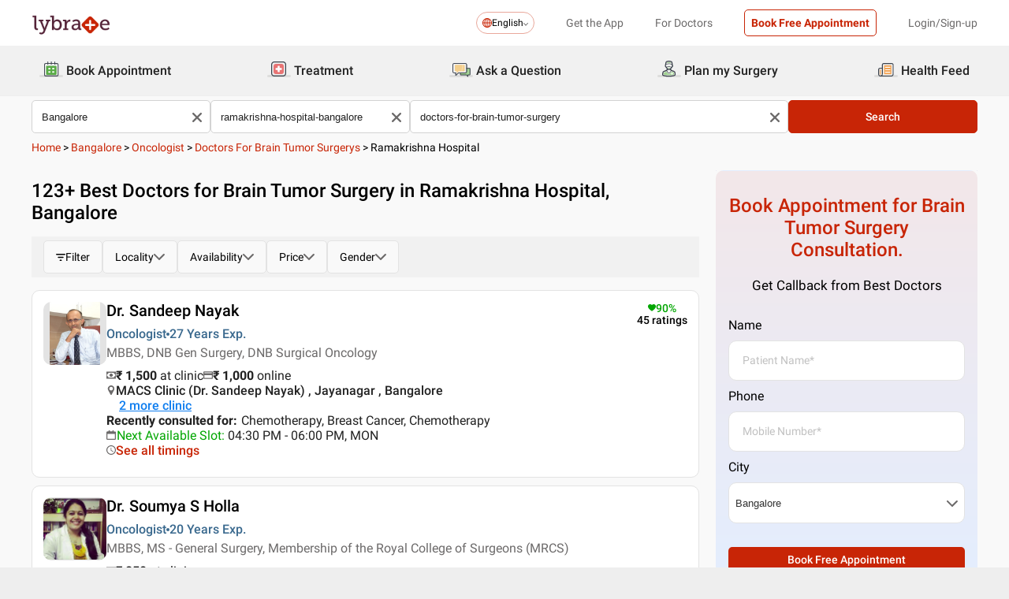

--- FILE ---
content_type: text/html; charset=utf-8
request_url: https://www.lybrate.com/bangalore/doctors-for-brain-tumor-surgery/ramakrishna-hospital-bangalore
body_size: 53163
content:
<!DOCTYPE html><html lang="en"><head><meta charSet="utf-8"/><meta name="viewport" content="width=device-width, initial-scale=1.0, maximum-scale=1.0,user-scalable=0"/><title>Brain Tumor Surgery Doctors in Ramakrishna Hospital, Bangalore - View Cost, Book Appointment, Consult Online</title><meta content="index, follow" name="robots"/><meta id="pageview" data-value="SRP"/><meta name="description" content="Doctors for Brain Tumor Surgery in Ramakrishna Hospital, Bangalore - Book Doctor Appointment, Consult Online, View Doctor Fees, User Reviews, Address and Phone Numbers of Doctors for Brain Tumor Surgery | Lybrate"/><meta property="og:title" content="Brain Tumor Surgery Doctors in Ramakrishna Hospital, Bangalore - View Cost, Book Appointment, Consult Online"/><meta name="twitter:title" content="Brain Tumor Surgery Doctors in Ramakrishna Hospital, Bangalore - View Cost, Book Appointment, Consult Online"/><meta property="og:type" content="article"/><meta name="twitter:card" content="summary_large_image"/><meta property="og:description" content="Doctors for Brain Tumor Surgery in Ramakrishna Hospital, Bangalore - Book Doctor Appointment, Consult Online, View Doctor Fees, User Reviews, Address and Phone Numbers of Doctors for Brain Tumor Surgery | Lybrate"/><meta name="twitter:description" content="Doctors for Brain Tumor Surgery in Ramakrishna Hospital, Bangalore - Book Doctor Appointment, Consult Online, View Doctor Fees, User Reviews, Address and Phone Numbers of Doctors for Brain Tumor Surgery | Lybrate"/><meta property="og:image" content="https://assets.lybrate.com/f_auto,c_limit,w_256,q_auto/imgs/product/logos/Lybrate-Logo.png"/><meta name="twitter:image" content="https://assets.lybrate.com/imgs/product/logos/Lybrate-Logo.png"/><meta property="og:url" content="https://www.lybrate.com/bangalore/doctors-for-brain-tumor-surgery/ramakrishna-hospital-bangalore"/><meta property="og:site_name" content="Lybrate"/><meta name="twitter:site" content="@Lybrate"/><link rel="alternate" hrefLang="en" href="https://www.lybrate.com/bangalore/doctors-for-brain-tumor-surgery/ramakrishna-hospital-bangalore"/><link rel="amphtml" href="https://www.lybrate.com/amp/bangalore/doctors-for-brain-tumor-surgery/ramakrishna-hospital-bangalore"/><link rel="canonical" href="https://www.lybrate.com/bangalore/doctors-for-brain-tumor-surgery/ramakrishna-hospital-bangalore"/><link rel="next" href="https://www.lybrate.com/bangalore/doctors-for-brain-tumor-surgery/ramakrishna-hospital-bangalore?page=2"/><script type="application/ld+json">{"@context":"https://schema.org","@type":"WebSite","url":"https://www.lybrate.com/","potentialAction":{"@type":"SearchAction","target":{"@type":"EntryPoint","urlTemplate":"https://www.lybrate.com/search?find={search_term_string}"},"query-input":"required name=search_term_string"}}</script><script type="application/ld+json">{"@context":"http://schema.org","@type":"Organization","name":"Lybrate ","logo":"https://www.lybrate.com/img/lybrate-logo-pure-white-small.png","telephone":"090  2905  9702","url":"https://www.lybrate.com/","email":"hello@lybrate.com","sameAs":["https://twitter.com/lybrate","https://www.instagram.com/lybrate/","https://www.facebook.com/lybrate","https://www.linkedin.com/company/lybrate"],"contactPoint":{"@type":"ContactPoint","telephone":"+91 90155 59900","contactType":"customer service"}}</script><script type="application/ld+json">{"@context":"https://schema.org","@type":"WebPage","image":"https://www.lybrate.com/img/lybrate-logo.png","name":"Doctors for Brain Tumor Surgery in Ramakrishna Hospital, Bangalore","description":"Doctors for Brain Tumor Surgery in Ramakrishna Hospital, Bangalore - Book Doctor Appointment, Consult Online, View Doctor Fees, User Reviews, Address and Phone Numbers of Doctors for Brain Tumor Surgery | Lybrate"}</script><script type="application/ld+json">{"@context":"https://schema.org/","@type":"LocalBusiness","name":"Doctors for Brain Tumor Surgery in Ramakrishna Hospital, Bangalore","image":"https://assets.lybrate.com/imgs/product/logos/Lybrate-Logo.png","aggregateRating":{"@type":"AggregateRating","ratingValue":4.5,"reviewCount":45}}</script><script type="application/ld+json">{"@context":"https://schema.org","@type":"BreadcrumbList","itemListElement":[{"@type":"ListItem","position":"1","name":"Home","item":{"@type":"Thing","@id":"/"}},{"@type":"ListItem","position":"2","name":"Bangalore","item":{"@type":"Thing","@id":"/bangalore"}},{"@type":"ListItem","position":"3","name":"Oncologist","item":{"@type":"Thing","@id":"/bangalore/oncologist"}},{"@type":"ListItem","position":"4","name":"Doctors for Brain Tumor Surgerys","item":{"@type":"Thing","@id":"/bangalore/doctors-for-brain-tumor-surgery"}},{"@type":"ListItem","position":"5","name":"Ramakrishna Hospital","item":{"@type":"Thing","@id":"/bangalore/doctors-for-brain-tumor-surgery/ramakrishna-hospital-bangalore"}}]}</script><script type="application/ld+json">{"@context":"https://schema.org","@type":"Physician","name":"Sandeep Nayak","image":"https://assets.lybrate.com/img/documents/doctor/dp/dd5fa598860f27e8b5af116d1aa629df/Oncology-SandeppNayak-Bangalore-69ee1c.png","url":"https://www.lybrate.com/bangalore/doctor/dr-sandepp-nayak-oncologist","currenciesAccepted":"₹","medicalSpecialty":{"@type":"MedicalSpecialty","name":"Oncologist"},"address":[{"@type":"PostalAddress","addressLocality":"Jayanagar","addressRegion":"Bangalore","postalCode":"560011","streetAddress":"N TRIMACS HEALTHCARE LLP #180, 1st Floor, 5 th Main Road Jayanagar 4 th Block, West, Bengaluru, Karnataka 560011"}],"geo":{"@type":"GeoCoordinates","latitude":"12.944799652906124","longitude":"77.5865770932104"},"priceRange":"1500 at Clinic and 1000 Online","openingHours":["Mon : 04:30 PM - 06:00 PM","Tue : 04:30 PM - 06:00 PM,03:30 PM - 04:00 PM","Wed : 04:30 PM - 06:00 PM","Thu : 04:30 PM - 06:00 PM","Fri : 04:30 PM - 06:00 PM","Sat : 03:30 PM - 04:00 PM,04:30 PM - 06:00 PM"],"branchOf":[{"@type":"MedicalOrganization","url":"https://www.lybrate.com/bangalore/clinic/macs-clinic-5-2-a74d","name":"MACS Clinic (Dr. Sandeep Nayak)"},{"@type":"MedicalOrganization","url":"https://www.lybrate.com/bangalore/clinic/fortis-hospital-cunningham-road-vasanth-nagar","name":"Fortis Hospital Bangalore"},{"@type":"MedicalOrganization","url":"https://www.lybrate.com/bangalore/clinic/fortis-hospital-bannerghatta-road-1","name":"Fortis Hospital - Bannerghatta Road (On Call)"}]}</script><script type="application/ld+json">{"@context":"https://schema.org","@type":"Physician","name":"Soumya S Holla","image":"https://assets.lybrate.com/img/documents/doctor/dp/13ed225da2472d6af359fd9635ca1298/Oncology-SoumyaSHolla-Bangalore-5146c0","url":"https://www.lybrate.com/bangalore/doctor/dr-soumya-s-holla-oncologist","currenciesAccepted":"₹","medicalSpecialty":{"@type":"MedicalSpecialty","name":"Oncologist"},"address":[{"@type":"PostalAddress","addressLocality":"Jayanagar","addressRegion":"Bangalore","postalCode":"560001","streetAddress":"154/11, Bannerghatta Road, Amalodbhavi Nagar, Panduranga Nagar, Landmark: Opposite IIM, Bangalore"}],"geo":{"@type":"GeoCoordinates","latitude":"12.938533","longitude":"77.581812"},"priceRange":"1000","openingHours":[],"branchOf":[{"@type":"MedicalOrganization","url":"https://www.lybrate.com/bangalore/clinic/breast-cancer-jayanagar-2-block","name":"Holla Breast Centre"},{"@type":"MedicalOrganization","url":"https://www.lybrate.com/bangalore/clinic/dr-soumya-holla-jayanagar-2-block","name":"Apollo Hospital"},{"@type":"MedicalOrganization","url":"https://www.lybrate.com/bangalore/clinic/bingi-s-heart-care-fertility-centre-jayanagar-2-block-1","name":"Bingi's Heart Care & Fertility Centre"}]}</script><script type="application/ld+json">{"@context":"https://schema.org","@type":"Physician","name":"Muralidhar. B.N","image":"https://assets.lybrate.com/img/documents/doctor/dp/1f31ba283608ce952bd1065c3a94fc81/MuralidharBN-353996.png","url":"https://www.lybrate.com/bangalore/doctor/dr-muralidhar-b-n-neurosurgeon","currenciesAccepted":"₹","medicalSpecialty":{"@type":"MedicalSpecialty","name":"Neurosurgeon"},"address":[{"@type":"PostalAddress","addressLocality":"Basavanagudi","addressRegion":"Bangalore","postalCode":"560004","streetAddress":"202, Rashtriya Vidyalaya Road,  Near South End Circle, 2nd Block, Basavanagudi"}],"geo":{"@type":"GeoCoordinates","latitude":"12.93776782143469","longitude":"77.58030038326979"},"priceRange":"500","openingHours":["Mon : 06:30 PM - 07:30 PM","Tue : 06:30 PM - 07:30 PM","Wed : 06:30 PM - 07:30 PM","Thu : 06:30 PM - 07:30 PM","Fri : 06:30 PM - 07:30 PM","Sat : 06:30 PM - 07:30 PM"],"branchOf":[]}</script><script type="application/ld+json">{"@context":"https://schema.org","@type":"Physician","name":"Rajeev Lk","image":"https://assets.lybrate.com/null","url":"https://www.lybrate.com/bangalore/doctor/dr-rajeev-l-k-oncologist","currenciesAccepted":"₹","medicalSpecialty":{"@type":"MedicalSpecialty","name":"Oncologist"},"address":[{"@type":"PostalAddress","addressLocality":"Basavanagudi","addressRegion":"Bangalore","postalCode":"","streetAddress":"#10/2, Masjid Road, Off R V Road, Near Vijaya College, Basavanagudi, Bangalore"}],"geo":{"@type":"GeoCoordinates","latitude":"12.940593993721704","longitude":"77.57936328649521"},"priceRange":"500","openingHours":["Tue : 07:05 PM - 08:30 PM","Thu : 07:05 PM - 08:30 PM","Sat : 07:05 PM - 08:30 PM"],"branchOf":[{"@type":"MedicalOrganization","url":"https://www.lybrate.com/bangalore/clinic/sadguru-oncospeciality-clinic-basavanagudi","name":"Sadguru ONCOSPECIALITY Clinic"},{"@type":"MedicalOrganization","url":"https://www.lybrate.com/bangalore/clinic/kidwai-memorial-institute-of-oncology-jayanagar-1-block","name":"Kidwai Memorial Institute of Oncology"},{"@type":"MedicalOrganization","url":"https://www.lybrate.com/bangalore/clinic/meenakshi-hospitals-banashankari","name":"Meenakshi Hospitals"},{"@type":"MedicalOrganization","url":"https://www.lybrate.com/bangalore/clinic/acura-speciality-hospital-koramangala-5-block","name":"Acura Speciality Hospital"},{"@type":"MedicalOrganization","url":"https://www.lybrate.com/bangalore/clinic/popular-hospital-basavanagudi","name":"Popular Hospital"}]}</script><script type="application/ld+json">{"@context":"https://schema.org","@type":"Physician","name":"Anil Kumar M R","image":"https://assets.lybrate.com/img/documents/doctor/dp/7fea3b8aebf70e314a24910fa1c3d195/Oncology-AnilKumarMR-Bangalore-0aab06","url":"https://www.lybrate.com/bangalore/doctor/dr-anil-kumar-m-r-oncologist","currenciesAccepted":"₹","medicalSpecialty":{"@type":"MedicalSpecialty","name":"Oncologist"},"address":[{"@type":"PostalAddress","addressLocality":"Jayanagar","addressRegion":"Bangalore","postalCode":"560011","streetAddress":"#350, 1st Floor, 2nd Cross, 1st Block, Jayanagar, Landmark: Near Ashoka Pillar & Behind PTA School, Bangalore"}],"geo":{"@type":"GeoCoordinates","latitude":"12.944754","longitude":"77.5866541"},"priceRange":"500 at Clinic and 500 Online","openingHours":["Mon : 06:00 PM - 07:00 PM","Tue : 06:00 PM - 07:00 PM","Wed : 06:00 PM - 07:00 PM","Thu : 06:00 PM - 07:00 PM","Fri : 06:00 PM - 07:00 PM"],"branchOf":[{"@type":"MedicalOrganization","url":"https://www.lybrate.com/bangalore/clinic/macs-laparoscopic-robotic-cancer-surgery-jayanagar-1-block","name":"MACS (Laparoscopic & Robotic Cancer Surgery)"},{"@type":"MedicalOrganization","url":"https://www.lybrate.com/bangalore/clinic/medihope-super-speciality-hospital-new-thippasandra","name":"MediHope Super Speciality Hospital"}]}</script><script type="application/ld+json">{"@context":"https://schema.org","@type":"Physician","name":"Uday Kumar Maiya M","image":"https://assets.lybrate.com/img/documents/doctor/dp/2db81b8780f1ace33c5b37d9ee099221/Oncology-UdayKumarMaiyaM-Bangalore-a6c1d1","url":"https://www.lybrate.com/bangalore/doctor/dr-m-udaya-kumar-maiya-oncologist","currenciesAccepted":"₹","medicalSpecialty":{"@type":"MedicalSpecialty","name":"Oncologist"},"address":[{"@type":"PostalAddress","addressLocality":"Basavanagudi","addressRegion":"Bangalore","postalCode":"560004","streetAddress":"202, Rashtriya Vidyalaya Road,  Near South End Circle, 2nd Block, Basavanagudi"}],"geo":{"@type":"GeoCoordinates","latitude":"12.93776782143469","longitude":"77.58030038326979"},"priceRange":"1500","openingHours":["Tue : 10:00 PM - 12:30 PM","Fri : 10:00 PM - 12:30 PM"],"branchOf":[]}</script><script type="application/ld+json">{"@context":"https://schema.org","@type":"Physician","name":"Ganesh Veerabhadraiah","image":"https://assets.lybrate.com/img/documents/doctor/dp/c5a26defb7ebc4b9759a92a0ad51b38d/Neurosurgery-GaneshVeerabhadraiah-Bangalore-e56d59.jpg","url":"https://www.lybrate.com/bangalore/doctor/dr-ganesh-veerabhadraiah-neurosurgeon","currenciesAccepted":"₹","medicalSpecialty":{"@type":"MedicalSpecialty","name":"Neurosurgeon"},"address":[{"@type":"PostalAddress","addressLocality":"HAL","addressRegion":"Bangalore","postalCode":"560076","streetAddress":"Bengaluru "}],"geo":{"@type":"GeoCoordinates","latitude":"12.903526","longitude":"77.6026010000001"},"priceRange":"700","openingHours":["Mon : 11:00 AM - 07:00 PM","Tue : 11:00 AM - 07:00 PM","Wed : 11:00 AM - 07:00 PM","Thu : 11:00 AM - 07:00 PM","Fri : 11:00 AM - 07:00 PM","Sat : 11:00 AM - 07:00 PM"],"branchOf":[{"@type":"MedicalOrganization","url":"https://www.lybrate.com/bangalore/clinic/westgate-medical-centre-diagnostics-basavanagudi","name":"WestGate Medical Centre & Diagnostics"},{"@type":"MedicalOrganization","url":"https://www.lybrate.com/bangalore/clinic/dr-ganesh-veerabhadraiah-hal","name":"Neurowellness- Brain and spine clinic "},{"@type":"MedicalOrganization","url":"https://www.lybrate.com/bangalore/clinic/dr-ganesh-veerabhadraiah-hal-1","name":"Neurowellness- Brain and spine clinic"},{"@type":"MedicalOrganization","url":"https://www.lybrate.com/bangalore/clinic/fortis-hospital-cunningham-road-vasanth-nagar","name":"Fortis Hospital Bangalore"}]}</script><script type="application/ld+json">{"@context":"https://schema.org","@type":"Physician","name":"Nalini Rao","image":"https://assets.lybrate.com/img/documents/doctor/dp/c648ba8976a2de65c260e24c6f1c5810/Oncology-NaliniRao-Bangalore-079d91.jpg","url":"https://www.lybrate.com/bangalore/doctor/dr-nalini-rao-oncologist-1","currenciesAccepted":"₹","medicalSpecialty":{"@type":"MedicalSpecialty","name":"Oncologist"},"address":[{"@type":"PostalAddress","addressLocality":"Sampangiram Nagar","addressRegion":"Bangalore","postalCode":"560027","streetAddress":"8, P Kalinga Rao Road, Near-GEO Hotel, Sampangiramnagar"}],"geo":{"@type":"GeoCoordinates","latitude":"12.96433","longitude":"77.589698"},"priceRange":"500","openingHours":["Mon : 10:00 AM - 07:00 PM","Tue : 10:00 AM - 07:00 PM","Wed : 10:00 AM - 07:00 PM","Thu : 10:00 AM - 07:00 PM","Fri : 10:00 AM - 07:00 PM","Sat : 10:00 AM - 07:00 PM"],"branchOf":[]}</script><script type="application/ld+json">{"@context":"https://schema.org","@type":"Physician","name":"Sandeep Shenoy","image":"https://assets.lybrate.com/img/documents/doctor/dp/d28b7e461c5a2d09da410357b014e50d/Neurosurgery-SandeepShenoy-Thane-ed3d29","url":"https://www.lybrate.com/bangalore/doctor/dr-sandeep-shenoy-neurosurgeon","currenciesAccepted":"₹","medicalSpecialty":{"@type":"MedicalSpecialty","name":"Neurosurgeon"},"address":[{"@type":"PostalAddress","addressLocality":null,"addressRegion":"Thane","postalCode":"504125","streetAddress":"#103/A- Wing, Raunak Tower , Landmark: Near Ice Factory ,,"}],"geo":{"@type":"GeoCoordinates","latitude":"12.910296","longitude":"77.60046799999998"},"priceRange":"1000","openingHours":["Mon : 06:00 PM - 09:00 PM","Tue : 06:00 PM - 09:00 PM","Wed : 06:00 PM - 09:00 PM","Thu : 06:00 PM - 09:00 PM","Fri : 06:00 PM - 09:00 PM","Sat : 06:00 PM - 09:00 PM"],"branchOf":[]}</script><script type="application/ld+json">{"@context":"https://schema.org","@type":"Physician","name":"Santhosh Kumar Devadas","image":"https://assets.lybrate.com/null","url":"https://www.lybrate.com/bangalore/doctor/dr-santhosh-kumar-devadas-oncologist","currenciesAccepted":"₹","medicalSpecialty":{"@type":"MedicalSpecialty","name":"Oncologist"},"address":[{"@type":"PostalAddress","addressLocality":"New BEL Road","addressRegion":"Bangalore","postalCode":"","streetAddress":"New BEL Road, Landmark : M S Ramaiah Hospital, Bangalore"}],"geo":{"@type":"GeoCoordinates","latitude":"13.028469350144","longitude":"77.569359233603"},"priceRange":"500","openingHours":["Mon : 09:00 AM - 01:00 PM","Tue : 09:00 AM - 01:00 PM","Wed : 09:00 AM - 01:00 PM","Thu : 09:00 AM - 01:00 PM","Fri : 09:00 AM - 01:00 PM"],"branchOf":[]}</script><link rel="preload" as="image" imageSrcSet="https://assets.lybrate.com/f_auto,c_limit,w_128,q_auto/imgs/product/logos/Lybrate-Logo.png 1x, https://assets.lybrate.com/f_auto,c_limit,w_256,q_auto/imgs/product/logos/Lybrate-Logo.png 2x"/><meta name="next-head-count" content="37"/><link rel="icon" sizes="32x32" href="https://assets.lybrate.com/imgs/tic/icon/favicon.ico"/><link rel="preconnect" crossorigin="anonymous" href="https://assets.lybrate.com"/><link rel="preconnect" crossorigin="anonymous" href="https://nu.lybcdn.com"/><link rel="preconnect" crossorigin="anonymous" href="https://ssl.widgets.webengage.com"/><link rel="preconnect" crossorigin="anonymous" href="https://www.googletagmanager.com"/><link rel="preload" href="https://nu.lybcdn.com/_next/static/media/02205c9944024f15-s.p.woff2" as="font" type="font/woff2" crossorigin="anonymous" data-next-font="size-adjust"/><link rel="preload" href="https://nu.lybcdn.com/_next/static/media/7d8c9b0ca4a64a5a-s.p.woff2" as="font" type="font/woff2" crossorigin="anonymous" data-next-font="size-adjust"/><link rel="preload" href="https://nu.lybcdn.com/_next/static/media/934c4b7cb736f2a3-s.p.woff2" as="font" type="font/woff2" crossorigin="anonymous" data-next-font="size-adjust"/><link rel="preload" href="https://nu.lybcdn.com/_next/static/media/627622453ef56b0d-s.p.woff2" as="font" type="font/woff2" crossorigin="anonymous" data-next-font="size-adjust"/><link rel="preload" href="https://nu.lybcdn.com/_next/static/media/0e4fe491bf84089c-s.p.woff2" as="font" type="font/woff2" crossorigin="anonymous" data-next-font="size-adjust"/><link rel="preload" href="https://nu.lybcdn.com/_next/static/media/8db47a8bf03b7d2f-s.p.woff2" as="font" type="font/woff2" crossorigin="anonymous" data-next-font="size-adjust"/><link rel="preload" href="https://nu.lybcdn.com/_next/static/css/8e401567be5d0bba.css" as="style"/><link rel="stylesheet" href="https://nu.lybcdn.com/_next/static/css/8e401567be5d0bba.css" data-n-g=""/><link rel="preload" href="https://nu.lybcdn.com/_next/static/css/09e8f68bc0c80839.css" as="style"/><link rel="stylesheet" href="https://nu.lybcdn.com/_next/static/css/09e8f68bc0c80839.css" data-n-p=""/><link rel="preload" href="https://nu.lybcdn.com/_next/static/css/f4d8553da4e45965.css" as="style"/><link rel="stylesheet" href="https://nu.lybcdn.com/_next/static/css/f4d8553da4e45965.css" data-n-p=""/><link rel="preload" href="https://nu.lybcdn.com/_next/static/css/93d5d5ff38d30bef.css" as="style"/><link rel="stylesheet" href="https://nu.lybcdn.com/_next/static/css/93d5d5ff38d30bef.css" data-n-p=""/><link rel="preload" href="https://nu.lybcdn.com/_next/static/css/47fecfa9682f844a.css" as="style"/><link rel="stylesheet" href="https://nu.lybcdn.com/_next/static/css/47fecfa9682f844a.css" data-n-p=""/><noscript data-n-css=""></noscript><script defer="" nomodule="" src="https://nu.lybcdn.com/_next/static/chunks/polyfills-c67a75d1b6f99dc8.js"></script><script src="https://nu.lybcdn.com/_next/static/chunks/webpack-92c0efe7e127c2d6.js" defer=""></script><script src="https://nu.lybcdn.com/_next/static/chunks/framework-14c8c3b37f6d2684.js" defer=""></script><script src="https://nu.lybcdn.com/_next/static/chunks/main-ab475e999951148f.js" defer=""></script><script src="https://nu.lybcdn.com/_next/static/chunks/pages/_app-2e0177eb4d62f08d.js" defer=""></script><script src="https://nu.lybcdn.com/_next/static/chunks/5675-d2ff674390434ad8.js" defer=""></script><script src="https://nu.lybcdn.com/_next/static/chunks/9993-013462a1a8211b2d.js" defer=""></script><script src="https://nu.lybcdn.com/_next/static/chunks/9715-744aee12ba1d4943.js" defer=""></script><script src="https://nu.lybcdn.com/_next/static/chunks/6149-f422368d934914bf.js" defer=""></script><script src="https://nu.lybcdn.com/_next/static/chunks/9775-e9af23c4775d980c.js" defer=""></script><script src="https://nu.lybcdn.com/_next/static/chunks/8537-d38e17aab6d912fa.js" defer=""></script><script src="https://nu.lybcdn.com/_next/static/chunks/5662-297f139170b7bb48.js" defer=""></script><script src="https://nu.lybcdn.com/_next/static/chunks/6030-2bf73cf2929e4c28.js" defer=""></script><script src="https://nu.lybcdn.com/_next/static/chunks/6093-785fc62a2dfe3420.js" defer=""></script><script src="https://nu.lybcdn.com/_next/static/chunks/9474-65bd511e6a9ffc50.js" defer=""></script><script src="https://nu.lybcdn.com/_next/static/chunks/453-911da53d5bb76914.js" defer=""></script><script src="https://nu.lybcdn.com/_next/static/chunks/4825-09d9e5d962ac89a8.js" defer=""></script><script src="https://nu.lybcdn.com/_next/static/chunks/pages/%5BprimaryIndex%5D/%5BsecondaryIndex%5D/%5BthirdIndex%5D-c3ae252b5f891fd6.js" defer=""></script><script src="https://nu.lybcdn.com/_next/static/1763126213055/_buildManifest.js" defer=""></script><script src="https://nu.lybcdn.com/_next/static/1763126213055/_ssgManifest.js" defer=""></script></head><body><div id="fontadd"></div><div id="portal"></div><div id="__next"><noscript><iframe src="https://www.googletagmanager.com/ns.html?id=GTM-KXVNPWN" height="0" width="0" style="display:none;visibility:hidden"></iframe></noscript><main class="__className_451117"><div style="margin-bottom:10px"><div class="headerLoggedOut_mainContainer__N812g"><div class="container"><div class="row gap-1"><div class="col-48-xs col-48-sm col-48-lg col-48-xl"><header class="headerLoggedOut_headerTopContainer__UwHuU"><div class="headerLoggedOut_lybLogo__Ikvvp"><span style="box-sizing:border-box;display:inline-block;overflow:hidden;width:initial;height:initial;background:none;opacity:1;border:0;margin:0;padding:0;position:relative;max-width:100%"><span style="box-sizing:border-box;display:block;width:initial;height:initial;background:none;opacity:1;border:0;margin:0;padding:0;max-width:100%"><img style="display:block;max-width:100%;width:initial;height:initial;background:none;opacity:1;border:0;margin:0;padding:0" alt="" aria-hidden="true" src="data:image/svg+xml,%3csvg%20xmlns=%27http://www.w3.org/2000/svg%27%20version=%271.1%27%20width=%27100%27%20height=%2730%27/%3e"/></span><img alt="Lybrate Logo" srcSet="https://assets.lybrate.com/f_auto,c_limit,w_128,q_auto/imgs/product/logos/Lybrate-Logo.png 1x, https://assets.lybrate.com/f_auto,c_limit,w_256,q_auto/imgs/product/logos/Lybrate-Logo.png 2x" src="https://assets.lybrate.com/f_auto,c_limit,w_256,q_auto/imgs/product/logos/Lybrate-Logo.png" decoding="async" data-nimg="intrinsic" style="position:absolute;top:0;left:0;bottom:0;right:0;box-sizing:border-box;padding:0;border:none;margin:auto;display:block;width:0;height:0;min-width:100%;max-width:100%;min-height:100%;max-height:100%;object-fit:cover"/></span></div><div class="headerLoggedOut_rightSection__JqqQn"><div><div class="dropdownmenu_dropdownContainer__xu3NN"><div class="dropdownmenu_dropdownSelect__kQsM_"><div class="dropdownmenu_languageIcon__tIQ9Z"><svg width="12" height="12" viewBox="0 0 12 12" fill="none" xmlns="http://www.w3.org/2000/svg"><path fill-rule="evenodd" clip-rule="evenodd" d="M6.00147 0C7.65633 0 9.15683 0.671487 10.2441 1.75882C11.3285 2.84321 12 4.34354 12 6.00147C12 7.65633 11.3285 9.15683 10.2441 10.2441C9.1567 11.3285 7.6564 12 6.00147 12C4.3436 12 2.84332 11.3285 1.75882 10.2441C0.671401 9.1567 0 7.6564 0 6.00147C0 4.3436 0.671487 2.84332 1.75882 1.75882C2.84321 0.671401 4.34354 0 6.00147 0ZM9.58154 2.42143C9.22504 2.06193 8.81504 1.7589 8.36639 1.52117C8.43771 1.63108 8.50601 1.74399 8.57139 1.86285C9.10316 2.82547 9.4508 4.109 9.51324 5.53207H11.0433C10.9334 4.31986 10.3956 3.23257 9.58153 2.4215L9.58154 2.42143ZM9.58154 9.58159C10.3956 8.76756 10.9334 7.68014 11.0433 6.46801H9.51325C9.45089 7.89117 9.10326 9.17466 8.5714 10.1372C8.50603 10.2561 8.43772 10.3719 8.36641 10.4789C8.81508 10.2412 9.22505 9.93818 9.58156 9.58167L9.58154 9.58159ZM2.42139 9.58159C2.7779 9.9381 3.18496 10.2412 3.63654 10.4788C3.56523 10.3718 3.49692 10.256 3.43155 10.1371C2.89977 9.17453 2.55214 7.891 2.48676 6.46793H0.959629C1.06953 7.68014 1.60735 8.76743 2.42138 9.5815L2.42139 9.58159ZM2.42139 2.42143C1.60736 3.23255 1.06954 4.31996 0.959637 5.53201H2.48677C2.55214 4.10885 2.89976 2.82536 3.43156 1.86279C3.49693 1.74393 3.56523 1.63102 3.63655 1.52111C3.18496 1.75884 2.77791 2.06184 2.4214 2.42137L2.42139 2.42143ZM6.46797 1.02506V5.53214H8.57742C8.51506 4.27246 8.21196 3.14628 7.7515 2.31442C7.39499 1.6667 6.95228 1.20917 6.46803 1.02502L6.46797 1.02506ZM6.46797 6.46793V10.975C6.9523 10.7908 7.39493 10.3332 7.75143 9.68854C8.21198 8.85366 8.515 7.72765 8.57736 6.46803H6.4679L6.46797 6.46793ZM5.53205 10.975V6.46793H3.4256C3.48503 7.72761 3.79106 8.85379 4.25152 9.68843C4.60803 10.3331 5.05074 10.7907 5.53205 10.9749V10.975ZM5.53205 5.53214V1.02506C5.05074 1.2093 4.60803 1.66682 4.25152 2.31446C3.79098 3.14632 3.48502 4.27241 3.4256 5.53218L5.53205 5.53214Z" fill="#C82506"></path></svg></div>English<div class="dropdownmenu_downArrowIcon__VoqoQ"><svg width="6" height="4" viewBox="0 0 6 4" fill="none" xmlns="http://www.w3.org/2000/svg"><path fill-rule="evenodd" clip-rule="evenodd" d="M0.762732 0.136651C0.588195 -0.0455505 0.305386 -0.0455505 0.130806 0.136651C-0.0436015 0.318944 -0.0436015 0.614327 0.130806 0.79664L2.68405 3.46335C2.85858 3.64555 3.14139 3.64555 3.31595 3.46335L5.86916 0.79664C6.04361 0.614345 6.04361 0.318963 5.86917 0.136651C5.69463 -0.0455498 5.41182 -0.0455498 5.23726 0.136651L2.99875 2.47467L0.762732 0.136651Z" fill="#6C6A6A"></path></svg></div></div></div></div><div class="headerLoggedOut_headText__Y_Qpx">Get the App</div><div class="headerLoggedOut_headText__Y_Qpx" href="https://doctor.lybrate.com/">For Doctors</div><div class="headerLoggedOut_headText__Y_Qpx"><button type="button" class="button_btn-red__o0Vg_" style="width:100%;height:auto;padding:0.5rem" id=":R5pba6:">Book Free Appointment</button></div><div class="headerLoggedOut_headText__Y_Qpx">Login/Sign-up</div></div></header></div></div></div></div><header class="headerBottom_mainContainer__L3xo8"><div class="container"><div class="row gap-1"><div class="col-48-xs col-48-sm col-48-lg col-48-xl"><div class="headerBottom_headerContainer__wahuS"><div class="headerBottom_headWrapper__ggsM1"><div><svg xmlns="http://www.w3.org/2000/svg" width="30" height="30" viewBox="0 0 30 30" fill="none"><rect y="22" width="30" height="3" rx="1.5" fill="#DDDDDC"></rect><path d="M20.6961 10.5392H9.48669C8.95268 10.5392 8.51978 10.9721 8.51978 11.5061V20.9474C8.51978 21.4814 8.95268 21.9143 9.48669 21.9143H20.6961C21.2301 21.9143 21.663 21.4814 21.663 20.9474V11.5061C21.663 10.9721 21.2301 10.5392 20.6961 10.5392Z" fill="#59AB46"></path><path d="M22.3768 23.9171H7.80391C7.34598 23.9171 6.9068 23.7352 6.58299 23.4114C6.25918 23.0875 6.07727 22.6484 6.07727 22.1904V8.82622C6.07727 8.36829 6.25918 7.92911 6.58299 7.6053C6.9068 7.2815 7.34598 7.09958 7.80391 7.09958H22.3768C22.6035 7.09958 22.828 7.14424 23.0375 7.23102C23.247 7.31779 23.4374 7.44497 23.5977 7.6053C23.758 7.76564 23.8852 7.95599 23.972 8.16547C24.0587 8.37496 24.1034 8.59948 24.1034 8.82622V22.1973C24.1016 22.6541 23.9189 23.0915 23.5953 23.4138C23.2716 23.7361 22.8335 23.9171 22.3768 23.9171ZM7.80391 8.03197C7.59382 8.03377 7.39284 8.11804 7.24428 8.2666C7.09572 8.41516 7.01146 8.61613 7.00966 8.82622V22.1973C7.01146 22.4074 7.09572 22.6084 7.24428 22.757C7.39284 22.9055 7.59382 22.9898 7.80391 22.9916H22.3768C22.4811 22.9916 22.5844 22.971 22.6807 22.9311C22.7771 22.8912 22.8646 22.8327 22.9384 22.759C23.0121 22.6852 23.0706 22.5976 23.1106 22.5013C23.1505 22.4049 23.171 22.3017 23.171 22.1973V8.82622C23.171 8.61557 23.0873 8.41355 22.9384 8.2646C22.7894 8.11565 22.5874 8.03197 22.3768 8.03197H7.80391Z" fill="#434A54"></path><path d="M22.3755 24H7.80261C7.32453 24 6.86603 23.8101 6.52797 23.4721C6.18992 23.134 6 22.6755 6 22.1974V8.82629C6 8.3482 6.18992 7.8897 6.52797 7.55164C6.86603 7.21359 7.32453 7.02368 7.80261 7.02368H22.3755C22.8542 7.02368 23.3134 7.21336 23.6526 7.55122C23.9917 7.88908 24.1832 8.34757 24.185 8.82629V22.1974C24.1832 22.6761 23.9917 23.1346 23.6526 23.4725C23.3134 23.8103 22.8542 24 22.3755 24ZM7.80261 7.17563C7.36603 7.17745 6.94795 7.35216 6.63988 7.66152C6.33181 7.97088 6.15885 8.3897 6.15885 8.82629V22.1974C6.15885 22.634 6.33181 23.0528 6.63988 23.3622C6.94795 23.6715 7.36603 23.8462 7.80261 23.8481H22.3755C22.8133 23.8481 23.2331 23.6742 23.5427 23.3646C23.8522 23.055 24.0261 22.6352 24.0261 22.1974V8.82629C24.0261 8.3885 23.8522 7.96866 23.5427 7.6591C23.2331 7.34953 22.8133 7.17563 22.3755 7.17563H7.80261ZM22.3755 23.0607H7.80261C7.68775 23.0607 7.57402 23.038 7.46799 22.9938C7.36195 22.9497 7.26572 22.8849 7.18482 22.8034C7.10392 22.7219 7.03996 22.6251 6.99663 22.5187C6.95331 22.4124 6.93147 22.2984 6.93239 22.1836V8.82629C6.93147 8.71143 6.95331 8.59752 6.99663 8.49114C7.03996 8.38476 7.10392 8.28801 7.18482 8.20647C7.26572 8.12493 7.36195 8.06022 7.46799 8.01606C7.57402 7.97189 7.68775 7.94916 7.80261 7.94916H22.3755C22.4918 7.94733 22.6074 7.96867 22.7154 8.01193C22.8234 8.05519 22.9217 8.1195 23.0046 8.20114C23.0876 8.28277 23.1534 8.38008 23.1984 8.48741C23.2433 8.59474 23.2664 8.70993 23.2664 8.82629V22.1974C23.2664 22.3138 23.2433 22.429 23.1984 22.5363C23.1534 22.6436 23.0876 22.7409 23.0046 22.8226C22.9217 22.9042 22.8234 22.9685 22.7154 23.0118C22.6074 23.055 22.4918 23.0764 22.3755 23.0745V23.0607ZM7.80261 8.09419C7.61944 8.09419 7.44377 8.16697 7.31425 8.29649C7.18472 8.42601 7.11196 8.60167 7.11196 8.78485V22.156C7.11196 22.3391 7.18472 22.5148 7.31425 22.6443C7.44377 22.7739 7.61944 22.8466 7.80261 22.8466H22.3755C22.5586 22.8466 22.7343 22.7739 22.8638 22.6443C22.9934 22.5148 23.0661 22.3391 23.0661 22.156V8.82629C23.0661 8.64311 22.9934 8.46745 22.8638 8.33793C22.7343 8.2084 22.5586 8.13563 22.3755 8.13563L7.80261 8.09419Z" fill="#444A54"></path><path d="M15.0886 9.01275C14.9659 9.01275 14.8482 8.96399 14.7614 8.87721C14.6746 8.79043 14.6259 8.67273 14.6259 8.55001V5.54564C14.6259 5.42292 14.6746 5.30522 14.7614 5.21844C14.8482 5.13166 14.9659 5.08292 15.0886 5.08292C15.212 5.0829 15.3304 5.13143 15.4183 5.21802C15.5061 5.30461 15.5564 5.42229 15.5582 5.54564V8.55001C15.5564 8.67336 15.5061 8.79106 15.4183 8.87765C15.3304 8.96424 15.212 9.01277 15.0886 9.01275Z" fill="#434A54"></path><path d="M15.0885 9.09561C14.9443 9.09382 14.8066 9.03576 14.7046 8.93382C14.6027 8.83189 14.5446 8.69414 14.5428 8.54999V5.54562C14.5428 5.40092 14.6003 5.26215 14.7027 5.15983C14.805 5.0575 14.9438 5 15.0885 5C15.2332 5 15.372 5.0575 15.4743 5.15983C15.5766 5.26215 15.6341 5.40092 15.6341 5.54562V8.54999C15.6341 8.62164 15.62 8.69258 15.5925 8.75878C15.5651 8.82497 15.5249 8.88514 15.4743 8.9358C15.4236 8.98647 15.3635 9.02665 15.2973 9.05407C15.2311 9.08149 15.1601 9.09561 15.0885 9.09561ZM15.0885 5.15886C14.9859 5.15886 14.8875 5.19962 14.815 5.27215C14.7424 5.34468 14.7017 5.44305 14.7017 5.54562V8.54999C14.7017 8.65256 14.7424 8.75093 14.815 8.82346C14.8875 8.896 14.9859 8.93675 15.0885 8.93675C15.191 8.93675 15.2894 8.896 15.3619 8.82346C15.4345 8.75093 15.4752 8.65256 15.4752 8.54999V5.54562C15.4752 5.49483 15.4652 5.44455 15.4458 5.39762C15.4264 5.3507 15.3979 5.30806 15.3619 5.27215C15.326 5.23623 15.2834 5.20774 15.2365 5.1883C15.1896 5.16887 15.1393 5.15886 15.0885 5.15886Z" fill="#444A54"></path><path d="M10.6051 9.01275C10.4823 9.01275 10.3646 8.96399 10.2779 8.87721C10.1911 8.79043 10.1423 8.67273 10.1423 8.55001V5.54564C10.1423 5.42292 10.1911 5.30522 10.2779 5.21844C10.3646 5.13166 10.4823 5.08292 10.6051 5.08292C10.7278 5.08292 10.8455 5.13166 10.9323 5.21844C11.0191 5.30522 11.0678 5.42292 11.0678 5.54564V8.55001C11.0678 8.67273 11.0191 8.79043 10.9323 8.87721C10.8455 8.96399 10.7278 9.01275 10.6051 9.01275Z" fill="#434A54"></path><path d="M10.6054 9.09561C10.5338 9.09561 10.4628 9.08149 10.3966 9.05407C10.3304 9.02665 10.2703 8.98647 10.2196 8.9358C10.169 8.88514 10.1288 8.82497 10.1013 8.75878C10.0739 8.69258 10.0598 8.62164 10.0598 8.54999V5.54562C10.0598 5.40092 10.1173 5.26215 10.2196 5.15983C10.322 5.0575 10.4607 5 10.6054 5C10.7501 5 10.8889 5.0575 10.9912 5.15983C11.0936 5.26215 11.1511 5.40092 11.1511 5.54562V8.54999C11.1493 8.69414 11.0912 8.83189 10.9893 8.93382C10.8873 9.03576 10.7496 9.09382 10.6054 9.09561ZM10.6054 5.15886C10.5029 5.15886 10.4045 5.19962 10.3319 5.27215C10.2594 5.34468 10.2187 5.44305 10.2187 5.54562V8.54999C10.2187 8.65256 10.2594 8.75093 10.3319 8.82346C10.4045 8.896 10.5029 8.93675 10.6054 8.93675C10.708 8.93675 10.8064 8.896 10.8789 8.82346C10.9515 8.75093 10.9922 8.65256 10.9922 8.54999V5.54562C10.9922 5.44305 10.9515 5.34468 10.8789 5.27215C10.8064 5.19962 10.708 5.15886 10.6054 5.15886Z" fill="#444A54"></path><path d="M19.5711 9.01269C19.4484 9.01269 19.3307 8.96392 19.2439 8.87714C19.1571 8.79036 19.1084 8.67267 19.1084 8.54994V5.54558C19.1223 5.43171 19.1774 5.32686 19.2632 5.25081C19.3491 5.17477 19.4599 5.13278 19.5746 5.13278C19.6893 5.13278 19.8001 5.17477 19.8859 5.25081C19.9718 5.32686 20.0269 5.43171 20.0408 5.54558V8.54994C20.0408 8.61129 20.0286 8.67204 20.0049 8.72863C19.9812 8.78523 19.9465 8.83655 19.9028 8.87961C19.8591 8.92267 19.8073 8.95661 19.7503 8.97945C19.6934 9.0023 19.6325 9.01361 19.5711 9.01269Z" fill="#434A54"></path><path d="M19.572 9.09561C19.4278 9.09382 19.2901 9.03576 19.1882 8.93382C19.0862 8.83189 19.0282 8.69414 19.0264 8.54999V5.54562C19.0264 5.47397 19.0405 5.40303 19.0679 5.33683C19.0953 5.27064 19.1355 5.21049 19.1862 5.15983C19.2368 5.10916 19.297 5.06896 19.3632 5.04154C19.4294 5.01412 19.5003 5 19.572 5C19.6436 5 19.7146 5.01412 19.7808 5.04154C19.847 5.06896 19.9071 5.10916 19.9578 5.15983C20.0085 5.21049 20.0487 5.27064 20.0761 5.33683C20.1035 5.40303 20.1176 5.47397 20.1176 5.54562V8.54999C20.1176 8.62164 20.1035 8.69258 20.0761 8.75878C20.0487 8.82497 20.0085 8.88514 19.9578 8.9358C19.9071 8.98647 19.847 9.02665 19.7808 9.05407C19.7146 9.08149 19.6436 9.09561 19.572 9.09561ZM19.572 5.15886C19.47 5.16063 19.3726 5.20196 19.3005 5.27411C19.2283 5.34626 19.187 5.4436 19.1852 5.54562V8.54999C19.187 8.65201 19.2283 8.74935 19.3005 8.8215C19.3726 8.89365 19.47 8.93498 19.572 8.93675C19.6746 8.93675 19.7729 8.896 19.8455 8.82346C19.918 8.75093 19.9588 8.65256 19.9588 8.54999V5.54562C19.9588 5.44305 19.918 5.34468 19.8455 5.27215C19.7729 5.19962 19.6746 5.15886 19.572 5.15886Z" fill="#444A54"></path><path d="M13.9429 13.2121H11.3391V15.0768H13.9429V13.2121Z" fill="white"></path><path d="M18.8465 13.2121H16.2427V15.0768H18.8465V13.2121Z" fill="white"></path><path d="M13.9429 17.3766H11.3391V19.2413H13.9429V17.3766Z" fill="white"></path><path d="M18.8465 17.3766H16.2427V19.2413H18.8465V17.3766Z" fill="white"></path></svg></div><div class="headerBottom_headText__ik0EW">Book Appointment</div></div><div class="headerBottom_headWrapper__ggsM1"><div><svg xmlns="http://www.w3.org/2000/svg" width="30" height="30" viewBox="0 0 30 30" fill="none"><rect y="22" width="30" height="3" rx="1.5" fill="#DDDDDC"></rect><path d="M18.4476 8.08612H10.5644C9.19248 8.08612 8.08032 9.19829 8.08032 10.5702V18.4534C8.08032 19.8254 9.19248 20.9375 10.5644 20.9375H18.4476C19.8196 20.9375 20.9317 19.8254 20.9317 18.4534V10.5702C20.9317 9.19829 19.8196 8.08612 18.4476 8.08612Z" fill="#E87474"></path><path d="M18.4724 15.1076C18.4725 15.1935 18.4551 15.2786 18.4213 15.3576C18.3875 15.4367 18.3379 15.508 18.2757 15.5673C18.2134 15.6265 18.1398 15.6725 18.0592 15.7025C17.9786 15.7324 17.8928 15.7456 17.807 15.7413H15.7601V17.7881C15.7636 17.9614 15.6993 18.1292 15.581 18.2559C15.4626 18.3825 15.2995 18.458 15.1264 18.4662H13.9351C13.763 18.458 13.6009 18.3834 13.4827 18.2582C13.3645 18.1329 13.2995 17.9667 13.3014 17.7945V15.754H11.2545C11.1666 15.754 11.0796 15.7365 10.9984 15.7027C10.9173 15.6689 10.8436 15.6193 10.7818 15.5568C10.7199 15.4944 10.671 15.4203 10.638 15.3388C10.6049 15.2573 10.5883 15.1702 10.5891 15.0822V13.9162C10.589 13.8303 10.6064 13.7452 10.6402 13.6662C10.674 13.5872 10.7236 13.5158 10.7858 13.4565C10.8481 13.3973 10.9217 13.3513 11.0023 13.3214C11.0828 13.2915 11.1687 13.2782 11.2545 13.2825H13.3014V11.2357C13.2971 11.1483 13.3101 11.0609 13.3397 10.9785C13.3692 10.8962 13.4148 10.8204 13.4736 10.7557C13.5325 10.6909 13.6035 10.6384 13.6827 10.6012C13.7619 10.5639 13.8476 10.5427 13.9351 10.5386H15.1391C15.2251 10.5385 15.3101 10.5559 15.3892 10.5897C15.4682 10.6235 15.5395 10.673 15.5988 10.7353C15.6581 10.7975 15.7041 10.8712 15.734 10.9517C15.7639 11.0323 15.7771 11.1182 15.7728 11.204V13.2508H17.8196C17.9056 13.2507 17.9907 13.2681 18.0697 13.3019C18.1487 13.3357 18.22 13.3853 18.2793 13.4475C18.3386 13.5098 18.3846 13.5834 18.4145 13.664C18.4444 13.7446 18.4576 13.8304 18.4533 13.9162L18.4724 15.1076Z" fill="white"></path><path d="M22.883 6.15334C22.5234 5.78912 22.0952 5.49969 21.6232 5.30175C21.1511 5.1038 20.6446 5.00124 20.1328 5H8.89093C7.8595 5.00168 6.87079 5.41216 6.14146 6.14148C5.41214 6.87081 5.00168 7.8595 5 8.89093V20.1391C5.00168 21.1705 5.41214 22.1592 6.14146 22.8885C6.87079 23.6179 7.8595 24.0283 8.89093 24.03H20.1201C21.152 24.03 22.1417 23.6201 22.8714 22.8904C23.6011 22.1607 24.011 21.171 24.011 20.1391V8.90994C24.0153 8.39859 23.9178 7.89149 23.7242 7.41822C23.5305 6.94495 23.2446 6.51497 22.883 6.15334ZM22.7436 20.1391C22.7419 20.8344 22.465 21.5007 21.9733 21.9923C21.4817 22.484 20.8154 22.7609 20.1201 22.7626H8.89093C8.19564 22.7609 7.52931 22.484 7.03767 21.9923C6.54603 21.5007 6.26907 20.8344 6.2674 20.1391V8.89093C6.26907 8.19564 6.54603 7.52929 7.03767 7.03765C7.52931 6.54601 8.19564 6.26907 8.89093 6.2674H20.1201C20.8154 6.27364 21.4803 6.5537 21.9705 7.04686C22.2139 7.29187 22.4064 7.58262 22.5369 7.90237C22.6674 8.22213 22.7333 8.56458 22.7309 8.90994L22.7436 20.1391Z" fill="#3C434C"></path></svg></div><div class="headerBottom_headText__ik0EW">Treatment</div><div class="headerBottom_dropdownMenu__6M8Go"><ul class="dropdownmenu_menu__Bw6Py dropdownmenu_hidden__SgpU2"><li class="dropdownmenu_menu-item__nFBgi"><a href="/proctologist" class="dropdownmenu_menu-wrapper__cyQeW">Proctology</a><ul class="dropdownmenu_sub-menu__1E4TI" style="top:0"><li class="dropdownmenu_sub-menu-item__hcOk1"><a href="/bangalore/doctors-for-piles-treatment">Piles Treatment</a></li><li class="dropdownmenu_sub-menu-item__hcOk1"><a href="/bangalore/fistula">Fistula Treatment</a></li><li class="dropdownmenu_sub-menu-item__hcOk1"><a href="/bangalore/treatment-for-fissure">Fissure Treatment</a></li><li class="dropdownmenu_sub-menu-item__hcOk1"><a href="/bangalore/treatment-for-pilonidal-sinus">Pilonidal Sinus Treatment</a></li><li class="dropdownmenu_sub-menu-item__hcOk1"><a href="/bangalore/rectal-prolapse">Rectal Prolapse</a></li></ul></li><li class="dropdownmenu_menu-item__nFBgi"><a href="/doctors-for-laparoscopic-surgeon" class="dropdownmenu_menu-wrapper__cyQeW">Laparoscopy</a><ul class="dropdownmenu_sub-menu__1E4TI" style="top:0"><li class="dropdownmenu_sub-menu-item__hcOk1"><a href="/bangalore/treatment-for-hernia">Hernia Treatment</a></li><li class="dropdownmenu_sub-menu-item__hcOk1"><a href="/bangalore/treatment-for-gallstones">Gallstones Treatment</a></li><li class="dropdownmenu_sub-menu-item__hcOk1"><a href="/bangalore/treatment-for-appendicitis">Appendicitis</a></li><li class="dropdownmenu_sub-menu-item__hcOk1"><a href="/bangalore/inguinal-hernia-surgery">Inguinal Hernia Treatment</a></li><li class="dropdownmenu_sub-menu-item__hcOk1"><a href="/bangalore/umbilical-hernia-surgery">Umbilical Hernia Treatment</a></li></ul></li><li class="dropdownmenu_menu-item__nFBgi"><a href="/gynaecologist" class="dropdownmenu_menu-wrapper__cyQeW">Gynaecology</a><ul class="dropdownmenu_sub-menu__1E4TI" style="top:0"><li class="dropdownmenu_sub-menu-item__hcOk1"><a href="/bangalore/doctors-for-abortion">Surgical Abortion</a></li><li class="dropdownmenu_sub-menu-item__hcOk1"><a href="/bangalore/treatment-for-medical-termination-of-pregnancy">MTP</a></li><li class="dropdownmenu_sub-menu-item__hcOk1"><a href="/bangalore/treatment-for-ectopic-pregnancy">Ectopic Pregnancy Treatment</a></li><li class="dropdownmenu_sub-menu-item__hcOk1"><a href="/bangalore/treatment-for-molar-pregnancy">Molar Pregnancy Treatment</a></li><li class="dropdownmenu_sub-menu-item__hcOk1"><a href="/bangalore/treatment-for-ovarian-cysts">Ovarian Cyst</a></li><li class="dropdownmenu_sub-menu-item__hcOk1"><a href="/bangalore/treatment-for-miscarriage">Miscarriage Treatment</a></li><li class="dropdownmenu_sub-menu-item__hcOk1"><a href="/bangalore/treatment-for-bartholin-cyst">Bartholin Cyst Treatment</a></li><li class="dropdownmenu_sub-menu-item__hcOk1"><a href="/bangalore/treatment-for-endometriosis">Endometriosis Treatment</a></li><li class="dropdownmenu_sub-menu-item__hcOk1"><a href="/bangalore/treatment-for-adenomyosis">Adenomyosis Treatment</a></li><li class="dropdownmenu_sub-menu-item__hcOk1"><a href="/bangalore/treatment-for-pcos">PCOS-PCOD Treatment</a></li><li class="dropdownmenu_sub-menu-item__hcOk1"><a href="/bangalore/pregnancy-care">Pregnancy Care Treatment</a></li><li class="dropdownmenu_sub-menu-item__hcOk1"><a href="/bangalore/treatment-for-laser-vaginal-tightening">Laser Vaginal Tightening</a></li><li class="dropdownmenu_sub-menu-item__hcOk1"><a href="/bangalore/treatment-for-hymenoplasty">Hymenoplasty</a></li><li class="dropdownmenu_sub-menu-item__hcOk1"><a href="/bangalore/treatment-for-vaginoplasty">Vaginoplasty</a></li><li class="dropdownmenu_sub-menu-item__hcOk1"><a href="/bangalore/treatment-for-labiaplasty">Labiaplasty</a></li><li class="dropdownmenu_sub-menu-item__hcOk1"><a href="/bangalore/treatment-for-genital-warts">Vaginal Wart Removal</a></li></ul></li><li class="dropdownmenu_menu-item__nFBgi"><a href="/ear-nose-throat-ent-specialist" class="dropdownmenu_menu-wrapper__cyQeW">ENT</a><ul class="dropdownmenu_sub-menu__1E4TI" style="top:0"><li class="dropdownmenu_sub-menu-item__hcOk1"><a href="/bangalore/treatment-for-tympanoplasty">Tympanoplasty</a></li><li class="dropdownmenu_sub-menu-item__hcOk1"><a href="/bangalore/adenoidectomy">Adenoidectomy</a></li><li class="dropdownmenu_sub-menu-item__hcOk1"><a href="/bangalore/treatment-of-sinus">Sinus Treatment</a></li><li class="dropdownmenu_sub-menu-item__hcOk1"><a href="/bangalore/doctors-for-septoplasty">Septoplasty</a></li><li class="dropdownmenu_sub-menu-item__hcOk1"><a href="/bangalore/mastoidectomy">Mastoidectomy</a></li><li class="dropdownmenu_sub-menu-item__hcOk1"><a href="/bangalore/doctors-for-functional-endoscopic-sinus-surgery">FESS Surgery</a></li><li class="dropdownmenu_sub-menu-item__hcOk1"><a href="/bangalore/treatment-for-thyroidectomy">Thyroidectomy</a></li><li class="dropdownmenu_sub-menu-item__hcOk1"><a href="/bangalore/doctors-for-tonsillectomy">Tonsillectomy</a></li><li class="dropdownmenu_sub-menu-item__hcOk1"><a href="/bangalore/doctors-for-septoplasty">Stapedectomy</a></li><li class="dropdownmenu_sub-menu-item__hcOk1"><a href="/bangalore/myringotomy">Myringotomy</a></li><li class="dropdownmenu_sub-menu-item__hcOk1"><a href="/bangalore/throat-surgery">Throat Surgery</a></li><li class="dropdownmenu_sub-menu-item__hcOk1"><a href="/bangalore/doctors-for-ear-surgery">Ear Surgery</a></li><li class="dropdownmenu_sub-menu-item__hcOk1"><a href="/bangalore/treatment-for-vocal-cord-polyps">Vocal Cord Polyps</a></li><li class="dropdownmenu_sub-menu-item__hcOk1"><a href="/bangalore/treatment-for-nasal-polyp">Nasal Polyps</a></li><li class="dropdownmenu_sub-menu-item__hcOk1"><a href="/bangalore/doctors-for-turbinate-reduction">Turbinate Reduction</a></li></ul></li><li class="dropdownmenu_menu-item__nFBgi"><a href="/urologist" class="dropdownmenu_menu-wrapper__cyQeW">Urology</a><ul class="dropdownmenu_sub-menu__1E4TI" style="top:0"><li class="dropdownmenu_sub-menu-item__hcOk1"><a href="/bangalore/treatment-for-circumcision">Circumcision</a></li><li class="dropdownmenu_sub-menu-item__hcOk1"><a href="/bangalore/treatment-for-stapler-circumcision">Stapler Circumcision</a></li><li class="dropdownmenu_sub-menu-item__hcOk1"><a href="/bangalore/doctors-for-kidney-stones-treatment">Kidney Stones Treatment</a></li><li class="dropdownmenu_sub-menu-item__hcOk1"><a href="/bangalore/doctors-for-hydrocele-treatment-surgical">Hydrocele</a></li><li class="dropdownmenu_sub-menu-item__hcOk1"><a href="/bangalore/doctors-for-extracorporeal-shockwave-lithotripsy-eswl">ESWL</a></li><li class="dropdownmenu_sub-menu-item__hcOk1"><a href="/bangalore/rirs">RIRS</a></li><li class="dropdownmenu_sub-menu-item__hcOk1"><a href="/bangalore/doctors-for-percutaneous-nephrolithotomy">PCNL</a></li><li class="dropdownmenu_sub-menu-item__hcOk1"><a href="/bangalore/ursl">URSL</a></li><li class="dropdownmenu_sub-menu-item__hcOk1"><a href="/bangalore/treatment-for-enlarged-prostate">Enlarged Prostate</a></li><li class="dropdownmenu_sub-menu-item__hcOk1"><a href="/bangalore/frenuloplasty">Frenuloplasty Surgery</a></li><li class="dropdownmenu_sub-menu-item__hcOk1"><a href="/bangalore/balanitis">Balanitis</a></li><li class="dropdownmenu_sub-menu-item__hcOk1"><a href="/bangalore/treatment-for-balanoposthitis">Balanoposthitis</a></li><li class="dropdownmenu_sub-menu-item__hcOk1"><a href="/bangalore/paraphimosis-">Paraphimosis</a></li><li class="dropdownmenu_sub-menu-item__hcOk1"><a href="/bangalore/treatment-for-foreskin-infection">Foreskin Infection</a></li><li class="dropdownmenu_sub-menu-item__hcOk1"><a href="/bangalore/prostatectomy">Prostatectomy</a></li><li class="dropdownmenu_sub-menu-item__hcOk1"><a href="/bangalore/treatment-for-tight-foreskin">Tight Foreskin</a></li><li class="dropdownmenu_sub-menu-item__hcOk1"><a href="/bangalore/treatment-for-phimosis">Phimosis</a></li></ul></li><li class="dropdownmenu_menu-item__nFBgi"><a href="/cosmetic-plastic-surgeon" class="dropdownmenu_menu-wrapper__cyQeW">Aesthetics</a><ul class="dropdownmenu_sub-menu__1E4TI" style="top:0"><li class="dropdownmenu_sub-menu-item__hcOk1"><a href="/bangalore/treatment-for-gynecomastia">Gynecomastia</a></li><li class="dropdownmenu_sub-menu-item__hcOk1"><a href="/bangalore/treatment-for-liposuction">Liposuction</a></li><li class="dropdownmenu_sub-menu-item__hcOk1"><a href="/bangalore/hair-transplant">Hair Transplant</a></li><li class="dropdownmenu_sub-menu-item__hcOk1"><a href="/bangalore/doctors-for-lipoma-surgery">Lipoma Surgery</a></li><li class="dropdownmenu_sub-menu-item__hcOk1"><a href="/bangalore/doctors-for-breast-lift-surgery">Breast Lift Surgery</a></li><li class="dropdownmenu_sub-menu-item__hcOk1"><a href="/bangalore/treatment-for-sebaceous-cyst">Sebaceous Cyst Surgery</a></li><li class="dropdownmenu_sub-menu-item__hcOk1"><a href="/bangalore/treatment-for-rhinoplasty">Rhinoplasty</a></li><li class="dropdownmenu_sub-menu-item__hcOk1"><a href="/bangalore/doctors-for-breast-augmentation">Breast Augmentation Surgery</a></li><li class="dropdownmenu_sub-menu-item__hcOk1"><a href="/bangalore/axillary-breast">Axillary Breast</a></li><li class="dropdownmenu_sub-menu-item__hcOk1"><a href="/bangalore/doctors-for-tummy-tuck-surgery">Tummy Tuck</a></li><li class="dropdownmenu_sub-menu-item__hcOk1"><a href="/bangalore/treatment-for-breast-lumps">Breast Lump</a></li><li class="dropdownmenu_sub-menu-item__hcOk1"><a href="/bangalore/doctors-for-breast-reduction">Breast Reduction</a></li><li class="dropdownmenu_sub-menu-item__hcOk1"><a href="/bangalore/treatment-for-double-chin">Double Chin</a></li><li class="dropdownmenu_sub-menu-item__hcOk1"><a href="/bangalore/treatment-for-buccal-fat">Buccal Fat</a></li><li class="dropdownmenu_sub-menu-item__hcOk1"><a href="/bangalore/treatment-for-ear-lobe-surgery">Earlobe Repair</a></li><li class="dropdownmenu_sub-menu-item__hcOk1"><a href="/bangalore/doctors-for-blepharoplasty">Blepharoplasty</a></li><li class="dropdownmenu_sub-menu-item__hcOk1"><a href="/bangalore/treatment-for-beard-transplant">Beard Transplant</a></li><li class="dropdownmenu_sub-menu-item__hcOk1"><a href="/bangalore/treatment-for-cleft-lip">Cleft Lip</a></li></ul></li><li class="dropdownmenu_menu-item__nFBgi"><a href="/vascular-surgeon" class="dropdownmenu_menu-wrapper__cyQeW">Vascular</a><ul class="dropdownmenu_sub-menu__1E4TI" style="top:0"><li class="dropdownmenu_sub-menu-item__hcOk1"><a href="/bangalore/doctors-for-deep-vein-thrombosis-treatment">DVT Treatment</a></li><li class="dropdownmenu_sub-menu-item__hcOk1"><a href="/bangalore/varicose-veins-treatment">Varicose Veins Treatment</a></li><li class="dropdownmenu_sub-menu-item__hcOk1"><a href="/bangalore/doctors-for-varicocele-treatment">Varicocele Treatment</a></li><li class="dropdownmenu_sub-menu-item__hcOk1"><a href="/bangalore/treatment-for-diabetic-foot-ulcer">Diabetic Foot Ulcer Treatment</a></li><li class="dropdownmenu_sub-menu-item__hcOk1"><a href="/bangalore/treatment-for-uterine-fibroids">Uterine Fibroids</a></li></ul></li><li class="dropdownmenu_menu-item__nFBgi"><a href="/orthopedist" class="dropdownmenu_menu-wrapper__cyQeW">Orthopedics</a><ul class="dropdownmenu_sub-menu__1E4TI" style="bottom:0"><li class="dropdownmenu_sub-menu-item__hcOk1"><a href="/bangalore/treatment-for-knee-replacement">Knee Replacement</a></li><li class="dropdownmenu_sub-menu-item__hcOk1"><a href="/bangalore/treatment-for-carpal-tunnel-syndrome">Carpal Tunnel Syndrome</a></li><li class="dropdownmenu_sub-menu-item__hcOk1"><a href="/bangalore/treatment-for-acl-tear">ACL Tear Treatment</a></li><li class="dropdownmenu_sub-menu-item__hcOk1"><a href="/bangalore/treatment-for-meniscus-tear">Meniscus Tear Treatment</a></li><li class="dropdownmenu_sub-menu-item__hcOk1"><a href="/bangalore/treatment-for-hip-replacement">Hip Replacement Surgery</a></li><li class="dropdownmenu_sub-menu-item__hcOk1"><a href="/bangalore/treatment-for-spine-surgery">Spine Surgery</a></li><li class="dropdownmenu_sub-menu-item__hcOk1"><a href="/bangalore/treatment-for-shoulder-dislocation">Shoulder Dislocation</a></li><li class="dropdownmenu_sub-menu-item__hcOk1"><a href="/bangalore/doctors-for-shoulder-replacement">Shoulder Replacement</a></li><li class="dropdownmenu_sub-menu-item__hcOk1"><a href="/bangalore/treatment-for-rotator-cuff-repair">Rotator Cuff Repair</a></li><li class="dropdownmenu_sub-menu-item__hcOk1"><a href="/bangalore/doctors-for-arthroscopy">Arthroscopy Surgery</a></li><li class="dropdownmenu_sub-menu-item__hcOk1"><a href="/bangalore/doctors-for-knee-arthroscopy">Knee Arthroscopy</a></li><li class="dropdownmenu_sub-menu-item__hcOk1"><a href="/bangalore/treatment-for-shoulder-arthroscopy">Shoulder Arthroscopy</a></li><li class="dropdownmenu_sub-menu-item__hcOk1"><a href="/bangalore/doctors-for-total-knee-replacement-surgery">Total Knee Replacement</a></li></ul></li><li class="dropdownmenu_menu-item__nFBgi"><a href="/ophthalmologist" class="dropdownmenu_menu-wrapper__cyQeW">Ophthalmology</a><ul class="dropdownmenu_sub-menu__1E4TI" style="bottom:0"><li class="dropdownmenu_sub-menu-item__hcOk1"><a href="/bangalore/lasik-eye-surgery">Lasik Eye Surgery</a></li><li class="dropdownmenu_sub-menu-item__hcOk1"><a href="/bangalore/treatment-for-diabetic-retinopathy">Diabetic Retinopathy</a></li><li class="dropdownmenu_sub-menu-item__hcOk1"><a href="/bangalore/doctors-for-cataract-surgery">Cataract Surgery</a></li><li class="dropdownmenu_sub-menu-item__hcOk1"><a href="/bangalore/treatment-for-retinal-detachment">Retinal Detachment</a></li><li class="dropdownmenu_sub-menu-item__hcOk1"><a href="/bangalore/doctors-for-glaucoma-surgery">Glaucoma Treatment</a></li><li class="dropdownmenu_sub-menu-item__hcOk1"><a href="/bangalore/treatment-for-squint-eye-surgery">Squint Surgery</a></li><li class="dropdownmenu_sub-menu-item__hcOk1"><a href="/bangalore/doctors-for-vitrectomy">Vitrectomy</a></li><li class="dropdownmenu_sub-menu-item__hcOk1"><a href="/bangalore/doctors-for-prk-lasik-surgery">PRK Lasik</a></li><li class="dropdownmenu_sub-menu-item__hcOk1"><a href="/bangalore/doctors-for-smile-lasik-surgery">SMILE Lasik surgery</a></li><li class="dropdownmenu_sub-menu-item__hcOk1"><a href="/bangalore/doctors-for-femto-lasik-surgery">FEMTO Lasik surgery</a></li><li class="dropdownmenu_sub-menu-item__hcOk1"><a href="/bangalore/doctors-for-icl-surgery">ICL surgery</a></li><li class="dropdownmenu_sub-menu-item__hcOk1"><a href="/bangalore/doctors-for-contoura-vision">Contoura Vision</a></li></ul></li><li class="dropdownmenu_menu-item__nFBgi"><a href="/treatment-for-fertility" class="dropdownmenu_menu-wrapper__cyQeW">Fertility</a><ul class="dropdownmenu_sub-menu__1E4TI" style="bottom:0"><li class="dropdownmenu_sub-menu-item__hcOk1"><a href="/bangalore/ivf">IVF Treatment</a></li><li class="dropdownmenu_sub-menu-item__hcOk1"><a href="/bangalore/doctors-for-intrauterine-insemination-iui">IUI Treatment</a></li><li class="dropdownmenu_sub-menu-item__hcOk1"><a href="/bangalore/female-infertility">Female Infertility</a></li><li class="dropdownmenu_sub-menu-item__hcOk1"><a href="/bangalore/doctors-for-male-infertility-treatment">Male Infertility</a></li><li class="dropdownmenu_sub-menu-item__hcOk1"><a href="/bangalore/doctors-for-egg-freezing">Egg Freezing</a></li></ul></li><li class="dropdownmenu_menu-item__nFBgi"><a href="/dentist" class="dropdownmenu_menu-wrapper__cyQeW">Dentistry</a><ul class="dropdownmenu_sub-menu__1E4TI" style="bottom:0"><li class="dropdownmenu_sub-menu-item__hcOk1"><a href="/bangalore/doctors-for-dental-implants">Dental Implant Surgery</a></li><li class="dropdownmenu_sub-menu-item__hcOk1"><a href="/bangalore/doctors-for-dental-braces">Dental Braces</a></li><li class="dropdownmenu_sub-menu-item__hcOk1"><a href="/bangalore/teeth-aligners">Teeth Aligners</a></li></ul></li></ul></div></div><a href="/lp/questions/ask?lpt=HOME"><div class="headerBottom_headWrapper__ggsM1"><div><svg xmlns="http://www.w3.org/2000/svg" width="30" height="30" viewBox="0 0 30 30" fill="none"><rect y="22" width="30" height="3" rx="1.5" fill="#DDDDDC"></rect><path d="M21.7936 14.1601L22.3486 13.5982H25.8292L26.5349 14.8589L26.3088 21.6421L23.6778 22.1285L23.5476 23.1289L23.6847 23.9099L22.0608 22.4368L21.0194 21.923L14.3185 21.9093L13.9417 20.6828L14.0102 19.518H20.6288L21.9169 17.949L21.7936 14.1601Z" fill="#9FD18F"></path><g opacity="0.15"><path d="M24.6588 13.9476H23.446V21.7585H24.6588V13.9476Z" fill="white"></path></g><path d="M23.5003 24.3345C23.384 24.3319 23.2724 24.2882 23.1852 24.2112L21.2736 22.4229H14.7988C14.4547 22.4229 14.1246 22.2867 13.8806 22.0441C13.6367 21.8014 13.4988 21.472 13.4969 21.128V19.5452C13.5107 19.4323 13.5654 19.3283 13.6506 19.2528C13.7358 19.1774 13.8456 19.1357 13.9594 19.1357C14.0732 19.1357 14.1831 19.1774 14.2683 19.2528C14.3535 19.3283 14.4081 19.4323 14.4219 19.5452V21.128C14.4237 21.2267 14.4642 21.3208 14.5347 21.39C14.6052 21.4592 14.7 21.498 14.7988 21.498H21.3284C21.5298 21.5011 21.7228 21.5793 21.8696 21.7172L23.0413 22.8066V22.2996C23.0413 22.0882 23.1248 21.8853 23.2736 21.7352C23.4225 21.585 23.6246 21.4998 23.8361 21.498H25.5079C25.6066 21.498 25.7015 21.4592 25.7719 21.39C25.8424 21.3208 25.8829 21.2267 25.8847 21.128V14.4271C25.8829 14.3283 25.8424 14.2342 25.7719 14.165C25.7015 14.0958 25.6066 14.0571 25.5079 14.0571H21.9039C21.7815 14.0553 21.6648 14.0054 21.5789 13.9182C21.493 13.831 21.4448 13.7136 21.4448 13.5912C21.4448 13.4694 21.4932 13.3527 21.5793 13.2666C21.6654 13.1805 21.7822 13.1321 21.9039 13.1321H25.5079C25.8519 13.1321 26.182 13.2683 26.426 13.511C26.6699 13.7536 26.8078 14.083 26.8097 14.4271V21.128C26.8078 21.472 26.6699 21.8014 26.426 22.0441C26.182 22.2867 25.8519 22.4229 25.5079 22.4229H23.9662V23.8686C23.9657 23.9591 23.9388 24.0474 23.889 24.1228C23.8391 24.1982 23.7683 24.2575 23.6853 24.2934C23.6272 24.32 23.5642 24.334 23.5003 24.3345Z" fill="#434A54"></path><path d="M23.5001 24.41C23.3629 24.4114 23.2304 24.3598 23.1301 24.2661L21.2459 22.5053H14.7985C14.4351 22.5053 14.0866 22.3609 13.8296 22.1039C13.5726 21.8469 13.4282 21.4984 13.4282 21.135V19.5522C13.4282 19.4087 13.4852 19.271 13.5868 19.1695C13.6883 19.068 13.826 19.0109 13.9695 19.0109C14.1131 19.0109 14.2507 19.068 14.3522 19.1695C14.4538 19.271 14.5108 19.4087 14.5108 19.5522V21.135C14.5108 21.2131 14.5418 21.288 14.5971 21.3433C14.6523 21.3985 14.7273 21.4296 14.8054 21.4296H21.3282C21.5513 21.4283 21.7667 21.5115 21.9311 21.6625L22.9657 22.6355V22.3066C22.9657 22.074 23.0581 21.8509 23.2226 21.6864C23.387 21.522 23.6101 21.4296 23.8427 21.4296H25.5145C25.5933 21.4296 25.6689 21.3988 25.7253 21.3437C25.7816 21.2887 25.8142 21.2137 25.816 21.135V14.4272C25.8142 14.3484 25.7816 14.2735 25.7253 14.2184C25.6689 14.1634 25.5933 14.1326 25.5145 14.1326H21.9105C21.767 14.1326 21.6293 14.0756 21.5278 13.9741C21.4263 13.8725 21.3693 13.7349 21.3693 13.5913C21.3693 13.4477 21.4263 13.3101 21.5278 13.2086C21.6293 13.107 21.767 13.05 21.9105 13.05H25.5145C25.8779 13.05 26.2265 13.1944 26.4835 13.4514C26.7404 13.7084 26.8848 14.0569 26.8848 14.4203V21.1212C26.8848 21.4847 26.7404 21.8332 26.4835 22.0902C26.2265 22.3472 25.8779 22.4916 25.5145 22.4916H24.0482V23.8619C24.0476 23.9672 24.0169 24.0702 23.9599 24.1588C23.9029 24.2473 23.8218 24.3179 23.7262 24.3621C23.6547 24.3927 23.5779 24.4089 23.5001 24.41ZM13.9626 19.1617C13.8609 19.1617 13.7633 19.2021 13.6913 19.274C13.6194 19.346 13.579 19.4436 13.579 19.5454V21.1281C13.579 21.4516 13.7074 21.7617 13.9362 21.9905C14.1649 22.2192 14.4751 22.3477 14.7985 22.3477H21.3076L23.2192 24.1291C23.274 24.1786 23.3414 24.2119 23.414 24.2252C23.4867 24.2385 23.5615 24.2313 23.6303 24.2045C23.7 24.1747 23.7593 24.125 23.8007 24.0616C23.8422 23.9982 23.8639 23.9239 23.8633 23.8482V22.3271H25.4871C25.8105 22.3271 26.1208 22.1986 26.3495 21.9699C26.5782 21.7412 26.7067 21.431 26.7067 21.1075V14.4272C26.7067 14.1037 26.5782 13.7935 26.3495 13.5648C26.1208 13.3361 25.8105 13.2076 25.4871 13.2076H21.8831C21.7814 13.2076 21.6838 13.248 21.6118 13.32C21.5399 13.392 21.4994 13.4895 21.4994 13.5913C21.4994 13.6931 21.5399 13.7907 21.6118 13.8626C21.6838 13.9346 21.7814 13.975 21.8831 13.975H25.4871C25.5465 13.975 25.6053 13.9867 25.6601 14.0094C25.715 14.0321 25.7649 14.0654 25.8069 14.1074C25.8488 14.1494 25.8822 14.1993 25.9049 14.2542C25.9276 14.309 25.9393 14.3678 25.9393 14.4272V21.1281C25.9393 21.248 25.8917 21.3631 25.8069 21.4479C25.722 21.5327 25.607 21.5803 25.4871 21.5803H23.8701C23.7772 21.5802 23.6852 21.599 23.5997 21.6355C23.5143 21.6721 23.4372 21.7256 23.3731 21.7929C23.309 21.8602 23.2593 21.9399 23.2269 22.027C23.1946 22.1141 23.1803 22.2069 23.1849 22.2997V22.9849L21.8831 21.7722C21.8177 21.7091 21.7404 21.6596 21.6558 21.6267C21.5711 21.5937 21.4807 21.578 21.3898 21.5803H14.8671C14.7471 21.5803 14.6321 21.5327 14.5473 21.4479C14.4625 21.3631 14.4149 21.248 14.4149 21.1281V19.5454C14.4146 19.489 14.4021 19.4334 14.3783 19.3824C14.3545 19.3313 14.32 19.286 14.277 19.2495C14.234 19.2131 14.1837 19.1864 14.1294 19.1712C14.0752 19.156 14.0183 19.1528 13.9626 19.1617Z" fill="#444A54"></path><path d="M20.3608 7.05476H6.05465C5.5234 7.05476 5.01381 7.26533 4.63753 7.64034C4.26124 8.01534 4.04893 8.52421 4.04712 9.05545V17.9283C4.05432 18.456 4.26901 18.9596 4.64471 19.3302C5.02042 19.7007 5.52693 19.9085 6.05465 19.9084H7.86348V22.5806C7.86489 22.6704 7.89225 22.7579 7.94226 22.8326C7.99227 22.9072 8.0628 22.9658 8.14535 23.0013C8.22789 23.0367 8.31893 23.0476 8.40751 23.0325C8.49608 23.0174 8.5784 22.9771 8.64456 22.9163L11.8443 19.9153H20.3745C20.9052 19.9153 21.414 19.7045 21.7892 19.3293C22.1644 18.9541 22.3752 18.4452 22.3752 17.9146V9.05545C22.3752 8.79156 22.323 8.53028 22.2216 8.28665C22.1202 8.04302 21.9716 7.82184 21.7844 7.63588C21.5972 7.44992 21.375 7.30285 21.1307 7.20312C20.8864 7.10338 20.6247 7.05296 20.3608 7.05476ZM21.4366 17.9283C21.4366 18.2136 21.3232 18.4872 21.1215 18.6889C20.9198 18.8907 20.6461 19.004 20.3608 19.004H11.6524C11.5344 19.0046 11.4213 19.0513 11.3373 19.1342L8.7953 21.5254V19.4699C8.79503 19.3498 8.7484 19.2345 8.66512 19.1479C8.62219 19.1043 8.57099 19.0697 8.51451 19.0462C8.45804 19.0227 8.39742 19.0106 8.33624 19.0109H6.05465C5.76872 19.0109 5.4944 18.8978 5.29157 18.6962C5.08875 18.4947 4.9739 18.2211 4.97209 17.9352V9.05545C4.97209 8.76834 5.08615 8.49299 5.28917 8.28997C5.49218 8.08695 5.76753 7.97288 6.05465 7.97288H20.3745C20.6605 7.97469 20.9341 8.08956 21.1356 8.29238C21.3371 8.4952 21.4503 8.76952 21.4503 9.05545L21.4366 17.9283Z" fill="#434A54"></path><path d="M8.31653 23.1287C8.24151 23.129 8.16712 23.115 8.09728 23.0876C8.00221 23.0446 7.9214 22.9753 7.86435 22.8879C7.80731 22.8005 7.7764 22.6987 7.77525 22.5943V20.0044H6.05549C5.51034 20.0044 4.98752 19.7878 4.60204 19.4024C4.21656 19.0169 4 18.4941 4 17.9489V9.05549C4 8.51034 4.21656 7.98751 4.60204 7.60203C4.98752 7.21655 5.51034 7 6.05549 7H20.3754C20.9178 7.00882 21.4355 7.22821 21.8191 7.61179C22.2027 7.99538 22.4221 8.51309 22.4309 9.05549V17.9283C22.4221 18.4707 22.2027 18.9885 21.8191 19.372C21.4355 19.7556 20.9178 19.975 20.3754 19.9838H11.8794L8.70022 22.9575C8.65116 23.0104 8.59186 23.0529 8.52591 23.0824C8.45997 23.1118 8.38874 23.1276 8.31653 23.1287ZM7.93283 19.8468V22.5875C7.93261 22.6622 7.95464 22.7354 7.99612 22.7976C8.03761 22.8599 8.09667 22.9083 8.16579 22.9369C8.23393 22.9672 8.30964 22.9763 8.383 22.9628C8.45636 22.9494 8.52395 22.9141 8.57689 22.8615L11.804 19.8468H20.3617C20.8723 19.8468 21.362 19.644 21.7231 19.2829C22.0842 18.9218 22.287 18.4321 22.287 17.9215V9.05549C22.287 8.54487 22.0842 8.05516 21.7231 7.69409C21.362 7.33303 20.8723 7.13018 20.3617 7.13018H6.05549C5.80265 7.13018 5.55229 7.17998 5.31871 7.27674C5.08512 7.37349 4.87287 7.51531 4.69409 7.69409C4.51531 7.87287 4.37349 8.08511 4.27674 8.3187C4.17998 8.55229 4.13018 8.80265 4.13018 9.05549V17.9283C4.13018 18.1812 4.17998 18.4315 4.27674 18.6651C4.37349 18.8987 4.51531 19.111 4.69409 19.2898C4.87287 19.4685 5.08512 19.6104 5.31871 19.7071C5.55229 19.8039 5.80265 19.8537 6.05549 19.8537L7.93283 19.8468ZM8.70022 21.7036V19.4563C8.6968 19.3556 8.65528 19.26 8.58405 19.1887C8.51282 19.1175 8.4172 19.076 8.31653 19.0726H6.04179C5.73469 19.0726 5.44016 18.9506 5.22301 18.7334C5.00585 18.5163 4.88386 18.2217 4.88386 17.9146V9.05549C4.88386 8.74839 5.00585 8.45387 5.22301 8.23671C5.44016 8.01956 5.73469 7.89756 6.04179 7.89756H20.3617C20.6688 7.89756 20.9633 8.01956 21.1805 8.23671C21.3976 8.45387 21.5196 8.74839 21.5196 9.05549V17.9283C21.5196 18.2354 21.3976 18.53 21.1805 18.7471C20.9633 18.9643 20.6688 19.0863 20.3617 19.0863H11.6533C11.5564 19.0851 11.4629 19.122 11.3929 19.1891L8.70022 21.7036ZM8.31653 18.9218C8.45891 18.9216 8.59604 18.9755 8.70022 19.0726C8.75042 19.123 8.79018 19.1829 8.81722 19.2487C8.84426 19.3146 8.85805 19.3851 8.8578 19.4563V21.3473L11.2833 19.0726C11.3836 18.9789 11.516 18.9274 11.6533 18.9287H20.3617C20.6264 18.9269 20.8798 18.8209 21.0671 18.6337C21.2543 18.4465 21.3602 18.1931 21.362 17.9283V9.05549C21.3602 8.79074 21.2543 8.53734 21.0671 8.35013C20.8798 8.16292 20.6264 8.05695 20.3617 8.05516H6.05549C5.79018 8.05516 5.53574 8.16054 5.34814 8.34814C5.16054 8.53574 5.05515 8.79018 5.05515 9.05549V17.9283C5.05515 18.1936 5.16054 18.4481 5.34814 18.6357C5.53574 18.8233 5.79018 18.9287 6.05549 18.9287L8.31653 18.9218Z" fill="#444A54"></path><path d="M19.5526 16.4414C19.5508 16.7061 19.4448 16.9595 19.2576 17.1467C19.0704 17.334 18.817 17.4399 18.5522 17.4417H12.1528C12.0431 17.4404 11.9373 17.4822 11.8582 17.5582L9.48066 19.7713V17.8528C9.48213 17.7968 9.47193 17.741 9.4507 17.6891C9.42947 17.6372 9.39767 17.5903 9.35733 17.5513C9.31766 17.512 9.27061 17.4808 9.21888 17.4596C9.16715 17.4385 9.11175 17.4277 9.05585 17.428H7.94589C7.68059 17.428 7.42615 17.3226 7.23855 17.135C7.05095 16.9474 6.94556 16.693 6.94556 16.4277V10.2133C6.94556 9.94795 7.05095 9.69351 7.23855 9.50591C7.42615 9.31831 7.68059 9.21292 7.94589 9.21292H18.5454C18.8107 9.21292 19.0651 9.31831 19.2527 9.50591C19.4403 9.69351 19.5457 9.94795 19.5457 10.2133L19.5526 16.4414Z" fill="#F4CF8C"></path><g opacity="0.3"><path d="M16.4555 17.4282H15.3113L16.4692 9.21997H17.6134L16.4555 17.4282Z" fill="white"></path></g></svg></div><div class="headerBottom_headText__ik0EW">Ask a Question</div></div></a><a href="/plan-my-surgery?lpt=lyb_header"><div class="headerBottom_headWrapper__ggsM1"><div><svg xmlns="http://www.w3.org/2000/svg" width="30" height="30" viewBox="0 0 30 30" fill="none"><rect y="22" width="30" height="3" rx="1.5" fill="#DDDDDC"></rect><path d="M14.3349 22.3304C10.496 22.3304 8.70723 21.7275 8.02386 21.3992C8.02386 19.8517 8.41244 18.9876 8.60003 18.8804C9.5155 18.6599 10.4016 18.3316 11.2397 17.9023C11.9155 19.1337 12.9167 20.1556 14.134 20.8566L14.5694 21.0978L15.0183 20.8968C16.2924 20.2535 17.3139 19.2014 17.9193 17.909C18.7718 18.3374 19.6711 18.6656 20.5991 18.8871C20.7666 18.9876 21.1217 19.8517 21.1552 21.3992C20.4853 21.7275 18.683 22.3304 14.8441 22.3304H14.3349Z" fill="#9FD18F"></path><path d="M21.0141 16.9243C19.6276 16.5781 18.3261 15.9536 17.1886 15.0888C17.143 14.9221 17.143 14.7463 17.1886 14.5796C17.9433 13.8827 18.5892 13.0766 19.1047 12.1881C19.3513 11.9893 19.5538 11.7412 19.6991 11.4598C19.8445 11.1783 19.9295 10.8697 19.9488 10.5535C19.9512 10.0246 19.766 9.51189 19.4262 9.10648C19.3056 5.67655 18.4883 4.86596 18.0461 4.71188C17.0005 4.25862 15.8754 4.01696 14.7358 4.00086C13.5963 3.98476 12.4648 4.19454 11.4067 4.61809C11.0322 4.76795 10.7251 5.04891 10.5425 5.40857C10.0882 6.60449 9.8193 7.86282 9.74523 9.13997C9.40425 9.64956 9.27453 10.2716 9.38345 10.875C9.50328 11.4265 9.81118 11.9191 10.2544 12.2684C10.7065 13.1195 11.3001 13.8874 12.0097 14.5394H11.9695C12.0165 14.7127 12.0165 14.8954 11.9695 15.0687C10.8301 15.9359 9.52629 16.5627 8.1373 16.9109C6.26139 17.3263 5.99342 20.093 6.00012 21.7008C6.0003 21.954 6.06573 22.2029 6.19012 22.4235C6.31451 22.6441 6.49367 22.829 6.71028 22.9602C7.54104 23.4693 9.63804 24.3 14.3278 24.3H14.8169C19.5066 24.3 21.6037 23.4425 22.4344 22.9602C22.6511 22.8296 22.83 22.6448 22.9534 22.4239C23.0768 22.203 23.1404 21.9537 23.1379 21.7008C23.1513 20.1332 22.89 17.3396 21.0141 16.9243ZM11.7283 6.01151C11.7633 5.94277 11.8232 5.89003 11.8958 5.86413C12.7613 5.51961 13.6843 5.34231 14.6159 5.3416C15.5875 5.34153 16.5491 5.53747 17.4431 5.91771C17.5235 6.0115 17.8652 6.51393 18.0193 8.2021C16.9515 7.78836 15.8146 7.58147 14.6695 7.59248C13.4801 7.58749 12.3011 7.81506 11.199 8.26239C11.2704 7.49121 11.4486 6.7337 11.7283 6.01151ZM11.3531 11.5047L11.2728 11.3574L11.1388 11.2636C10.9805 11.1461 10.8501 10.9951 10.7569 10.8214C10.6788 10.6431 10.6549 10.4457 10.6883 10.2539C10.7217 10.0621 10.8107 9.88439 10.9445 9.74288L11.045 9.5955V9.40793C11.045 9.30744 11.045 9.17347 11.0785 9.02609C12.1924 8.50202 13.4118 8.24073 14.6427 8.26239C15.816 8.24326 16.9803 8.47152 18.0595 8.9323C18.0595 9.07298 18.0595 9.21365 18.0595 9.36773V9.6491L18.2605 9.83668C18.4398 10.0154 18.5471 10.2539 18.562 10.5066C18.5381 10.6513 18.4847 10.7897 18.4052 10.913C18.3257 11.0362 18.2217 11.1419 18.0997 11.2234L17.9992 11.3105L17.9389 11.4244C17.9389 11.4244 17.8317 11.6186 17.6508 11.8866C16.6677 11.4714 15.6094 11.2638 14.5422 11.277C13.5092 11.2695 12.4848 11.4653 11.5273 11.8531C11.4938 11.7593 11.4268 11.6387 11.3531 11.5047ZM11.9293 12.4426C12.7848 12.1172 13.6939 11.9559 14.6092 11.967C15.54 11.9554 16.464 12.1261 17.3292 12.4694C16.7038 13.3981 15.7976 14.1024 14.7432 14.4791C14.4551 14.4657 13.1955 14.238 11.9293 12.4426ZM17.0077 16.6229C16.5783 17.8571 15.7389 18.9069 14.6293 19.5972C13.5174 18.8845 12.641 17.859 12.1102 16.6496C12.4672 16.4408 12.7883 16.1762 13.0616 15.8659C13.158 15.7304 13.2285 15.5782 13.2692 15.417C13.7358 15.6638 14.2498 15.8077 14.7767 15.8391H14.904C15.2466 15.7651 15.5778 15.6457 15.8888 15.484C15.9286 15.6275 15.992 15.7633 16.0764 15.886C16.3452 16.1801 16.6596 16.4289 17.0077 16.6229ZM21.7376 21.8347C21.1682 22.1831 19.3459 23.0004 14.8236 23.0004H14.3345C9.80551 23.0004 7.98991 22.1831 7.41374 21.8347C7.39358 21.8216 7.37694 21.8038 7.36526 21.7828C7.35359 21.7618 7.34722 21.7382 7.34674 21.7141C7.34674 20.0997 7.67502 18.3981 8.43208 18.2306C9.51535 17.9632 10.5568 17.5485 11.5273 16.998C12.1405 18.365 13.1637 19.5075 14.4551 20.2672L14.6025 20.3475L14.7499 20.2805C16.0841 19.5813 17.1022 18.4005 17.5972 16.9779C18.5737 17.5406 19.6247 17.9623 20.7193 18.2306C21.483 18.3981 21.8113 20.0997 21.8046 21.7075C21.806 21.7327 21.8004 21.7579 21.7886 21.7803C21.7768 21.8027 21.7592 21.8215 21.7376 21.8347Z" fill="#3C434C"></path><path d="M19.8356 20.0728H18.8976V19.1282C18.8959 19.0399 18.86 18.9557 18.7976 18.8933C18.7351 18.8308 18.6509 18.795 18.5626 18.7932C18.4738 18.7932 18.3886 18.8285 18.3257 18.8914C18.2629 18.9542 18.2276 19.0394 18.2276 19.1282V20.0728H17.283C17.1941 20.0728 17.1089 20.1081 17.0461 20.1709C16.9833 20.2337 16.948 20.3189 16.948 20.4077C16.948 20.4966 16.9833 20.5818 17.0461 20.6446C17.1089 20.7074 17.1941 20.7427 17.283 20.7427H18.2276V21.6873C18.2276 21.7761 18.2629 21.8613 18.3257 21.9241C18.3886 21.9869 18.4738 22.0222 18.5626 22.0222C18.6515 22.0222 18.7367 21.9869 18.7995 21.9241C18.8623 21.8613 18.8976 21.7761 18.8976 21.6873V20.7427H19.8356C19.9244 20.7427 20.0096 20.7074 20.0724 20.6446C20.1352 20.5818 20.1705 20.4966 20.1705 20.4077C20.1705 20.3189 20.1352 20.2337 20.0724 20.1709C20.0096 20.1081 19.9244 20.0728 19.8356 20.0728Z" fill="white"></path><path d="M12.0366 7.25096C12.0915 6.97457 12.17 6.70338 12.2711 6.44037C13.7818 5.86684 15.4502 5.86684 16.9609 6.44037C17.0635 6.6926 17.1377 6.9555 17.182 7.22418C16.3479 7.01164 15.4901 6.90584 14.6294 6.90932C13.7542 6.91314 12.883 7.02792 12.0366 7.25096Z" fill="#9FD18F"></path><path d="M14.6768 13.8093C14.0569 13.6337 13.5023 13.2795 13.0823 12.791C14.0894 12.5776 15.1302 12.5776 16.1373 12.791C15.7382 13.2415 15.2376 13.5906 14.6768 13.8093Z" fill="#9FD18F"></path></svg></div><div class="headerBottom_headText__ik0EW">Plan my Surgery</div></div></a><a href="/health-feed"><div class="headerBottom_headWrapper__ggsM1"><div><svg xmlns="http://www.w3.org/2000/svg" width="30" height="30" viewBox="0 0 30 30" fill="none"><rect y="22" width="30" height="3" rx="1.5" fill="#DDDDDC"></rect><path d="M21.7712 9.82571H12.6135V21.1962H21.7712V9.82571Z" fill="#F2A353"></path><path d="M22.1862 7H12.2002C11.5531 7 10.9325 7.25704 10.475 7.71459C10.0174 8.17213 9.76038 8.79269 9.76038 9.43976V12.9973H7.43976C6.79368 12.9973 6.17398 13.2536 5.71659 13.7099C5.25921 14.1662 5.0015 14.7853 5 15.4314V21.1053C5.00137 21.878 5.30586 22.6194 5.84802 23.17C6.39017 23.7207 7.12671 24.0366 7.89934 24.05H8.04119H21.6585C22.44 24.0485 23.189 23.737 23.7411 23.1838C24.2932 22.6307 24.6033 21.8811 24.6033 21.0996V9.4341C24.6018 8.79193 24.3472 8.17622 23.8947 7.72054C23.4422 7.26487 22.8283 7.00597 22.1862 7ZM6.13478 21.0826V15.4087C6.13628 15.0636 6.27443 14.7331 6.519 14.4896C6.76357 14.2461 7.09464 14.1094 7.43976 14.1094H9.74904V21.0428C9.74743 21.5133 9.56829 21.9657 9.24743 22.3097C8.92657 22.6537 8.48767 22.8639 8.01851 22.8982H7.92772C7.4506 22.8908 6.99543 22.6964 6.66014 22.3569C6.32485 22.0173 6.1362 21.5598 6.13478 21.0826ZM23.4855 21.0826C23.4855 21.5631 23.295 22.0241 22.9557 22.3644C22.6164 22.7047 22.1561 22.8967 21.6755 22.8982H10.2427C10.6603 22.3702 10.8863 21.7161 10.8838 21.0428V11.5504V9.4341C10.8838 9.08799 11.0213 8.75605 11.266 8.51131C11.5108 8.26658 11.8427 8.1291 12.1888 8.1291H22.1748C22.519 8.13059 22.8486 8.26797 23.0919 8.51131C23.3353 8.75466 23.4727 9.08428 23.4742 9.42842L23.4855 21.0826Z" fill="#3C434C"></path><path d="M19.9899 11.8H14.316C14.1655 11.8 14.0212 11.8598 13.9148 11.9662C13.8084 12.0726 13.7486 12.2169 13.7486 12.3674C13.7486 12.5179 13.8084 12.6622 13.9148 12.7686C14.0212 12.875 14.1655 12.9348 14.316 12.9348H19.9899C20.1403 12.9348 20.2847 12.875 20.3911 12.7686C20.4975 12.6622 20.5573 12.5179 20.5573 12.3674C20.5573 12.2169 20.4975 12.0726 20.3911 11.9662C20.2847 11.8598 20.1403 11.8 19.9899 11.8Z" fill="white"></path><path d="M19.9899 14.9375H14.316C14.1655 14.9375 14.0212 14.9973 13.9148 15.1037C13.8084 15.2101 13.7486 15.3544 13.7486 15.5049C13.7486 15.6554 13.8084 15.7997 13.9148 15.9061C14.0212 16.0125 14.1655 16.0723 14.316 16.0723H19.9899C20.1403 16.0723 20.2847 16.0125 20.3911 15.9061C20.4975 15.7997 20.5573 15.6554 20.5573 15.5049C20.5573 15.3544 20.4975 15.2101 20.3911 15.1037C20.2847 14.9973 20.1403 14.9375 19.9899 14.9375Z" fill="white"></path><path d="M19.9899 18.0699H14.316C14.1655 18.0699 14.0212 18.1297 13.9148 18.2361C13.8084 18.3425 13.7486 18.4868 13.7486 18.6373C13.7486 18.7878 13.8084 18.9321 13.9148 19.0385C14.0212 19.1449 14.1655 19.2047 14.316 19.2047H19.9899C20.1403 19.2047 20.2847 19.1449 20.3911 19.0385C20.4975 18.9321 20.5573 18.7878 20.5573 18.6373C20.5573 18.4868 20.4975 18.3425 20.3911 18.2361C20.2847 18.1297 20.1403 18.0699 19.9899 18.0699Z" fill="white"></path><path d="M7.94965 21.7635C7.76908 21.7635 7.59591 21.6918 7.46822 21.5641C7.34053 21.4364 7.2688 21.2632 7.2688 21.0826V15.4087C7.27027 15.3646 7.28884 15.3227 7.32061 15.292C7.35237 15.2613 7.39483 15.2442 7.43901 15.2442H8.61351V21.0429C8.61075 21.2208 8.54376 21.3918 8.42489 21.5242C8.30602 21.6566 8.14328 21.7416 7.96667 21.7635H7.94965Z" fill="#F2A353"></path></svg></div><div class="headerBottom_headText__ik0EW">Health Feed</div></div></a></div></div></div></div></header></div><div style="margin-top:122px"></div><div class="bg-default-bg undefined"><div class="style_srpWrapper-desktop__75681"><div class="container"><div class="row gap-1"><div class="col-48-xs col-48-sm col-48-lg col-48-xl"><section class="cpvSearchBar_container___pBdW"><div class="cpvSearchBar_containerLeft__8zthe"><div><section class="debounceSearchBar_container__fC82x"><input placeholder="Enter city*" class="" value=""/></section></div><section class="debounceSearchBar_container__fC82x"><input placeholder="Enter locality" class="debounceSearchBar_disabled__BYpR4" disabled="" value=""/><span class="debounceSearchBar_crossIcon__9wbXC"><svg xmlns="http://www.w3.org/2000/svg" height="20" width="20" preserveAspectRatio="xMidYMid meet" viewBox="0 0 24 24" fill="gray"><path d="M12 8c-2.21 0-4 1.79-4 4s1.79 4 4 4 4-1.79 4-4-1.79-4-4-4zm8.94 3c-.46-4.17-3.77-7.48-7.94-7.94V1h-2v2.06C6.83 3.52 3.52 6.83 3.06 11H1v2h2.06c.46 4.17 3.77 7.48 7.94 7.94V23h2v-2.06c4.17-.46 7.48-3.77 7.94-7.94H23v-2h-2.06zM12 19c-3.87 0-7-3.13-7-7s3.13-7 7-7 7 3.13 7 7-3.13 7-7 7z"></path></svg></span></section></div><div class="cpvSearchBar_containerRight__AnOZO"><section class="universalSearchBar_container__v0fEi"><input placeholder="Speciality/Symptom/Treatment/Doctor/Clinic" class="" value=""/></section></div><div class="cpvSearchBar_containerBtn__DK0ri"><button type="button" class="button_btn-red-fill__d6WxX" style="width:100%;height:auto;padding:12px" id=":Rdda6:"><span class="cpvSearchBar_btnText__FXrs9">Search</span></button></div></section></div><div class="col-48-xs col-48-sm col-48-lg col-48-xl pb-1"><div class=" breadcrumb_containerItems__8IBjo"><div class="breadcrumb_containerItems__8IBjo"><span class="breadcrumb_link__7QiU4"><a href="/">Home</a><span class="breadcrumb_arrow__wWIhD"> &gt; </span></span><span class="breadcrumb_link__7QiU4"><a href="/bangalore">Bangalore</a><span class="breadcrumb_arrow__wWIhD"> &gt; </span></span><span class="breadcrumb_link__7QiU4"><a href="/bangalore/oncologist">Oncologist</a><span class="breadcrumb_arrow__wWIhD"> &gt; </span></span><span class="breadcrumb_link__7QiU4"><a href="/bangalore/doctors-for-brain-tumor-surgery">Doctors for Brain Tumor Surgerys</a><span class="breadcrumb_arrow__wWIhD"> &gt; </span></span><span class="breadcrumb_link__7QiU4"><span class="breadcrumb_fontBlack__h1W_A">Ramakrishna Hospital</span></span></div></div></div></div><div class="row gap-1"><div class="col-48-xs col-48-sm col-34-lg col-34-xl"><div class="col-48-xs col-48-sm col-48-lg col-48-xl pb-1"><h1 class="style_heading__rum97 mt-1"><span>123</span>+ Best <span>Doctors for Brain Tumor Surgery in Ramakrishna Hospital, Bangalore</span></h1></div><div class="col-48-xs col-48-sm col-48-lg col-48-xl pb-1"><div class="filterbar_filterbarWrapper__KfEPF"><div class="filterbar_filterTab__nzZtj"><div class="tab_tabContainer-desktop__UZluo"><div class="tab_tabWrapper__ANw6K"><span><svg width="12" height="9" viewBox="0 0 12 9" fill="none" xmlns="http://www.w3.org/2000/svg"><path d="M6.75 7.5C7.16424 7.5 7.5 7.83576 7.5 8.25C7.5 8.66424 7.16424 9 6.75 9H5.25C4.83576 9 4.5 8.66424 4.5 8.25C4.5 7.83576 4.83576 7.5 5.25 7.5H6.75ZM9 3.75C9.41424 3.75 9.75 4.08576 9.75 4.5C9.75 4.91424 9.41424 5.25 9 5.25H3C2.58576 5.25 2.25 4.91424 2.25 4.5C2.25 4.08576 2.58576 3.75 3 3.75H9ZM11.25 0C11.6642 0 12 0.33576 12 0.75C12 1.16424 11.6642 1.5 11.25 1.5H0.75C0.33576 1.5 0 1.16424 0 0.75C0 0.33576 0.33576 0 0.75 0H11.25Z" fill="black"></path></svg></span><div class="tab_title__rrpx7">Filter</div></div></div><div class="tab_tabContainer-desktop__UZluo"><div class="tab_tabWrapper__ANw6K"><div class="tab_title__rrpx7">Locality</div><span><svg width="14" height="8" viewBox="0 0 14 8" fill="none" xmlns="http://www.w3.org/2000/svg"><path fill-rule="evenodd" clip-rule="evenodd" d="M1.77008 0.303668C1.36498 -0.101223 0.708581 -0.101223 0.303381 0.303668C-0.101419 0.708764 -0.10142 1.36517 0.303381 1.77031L6.22945 7.69633C6.63454 8.10122 7.29095 8.10122 7.69609 7.69633L13.6221 1.77031C14.027 1.36521 14.027 0.708807 13.6221 0.303668C13.217 -0.101222 12.5606 -0.101222 12.1555 0.303668L6.95988 5.49926L1.77008 0.303668Z" fill="#6C6A6A"></path></svg></span></div></div><div class="tab_tabContainer-desktop__UZluo"><div class="tab_tabWrapper__ANw6K"><div class="tab_title__rrpx7">Availability</div><span><svg width="14" height="8" viewBox="0 0 14 8" fill="none" xmlns="http://www.w3.org/2000/svg"><path fill-rule="evenodd" clip-rule="evenodd" d="M1.77008 0.303668C1.36498 -0.101223 0.708581 -0.101223 0.303381 0.303668C-0.101419 0.708764 -0.10142 1.36517 0.303381 1.77031L6.22945 7.69633C6.63454 8.10122 7.29095 8.10122 7.69609 7.69633L13.6221 1.77031C14.027 1.36521 14.027 0.708807 13.6221 0.303668C13.217 -0.101222 12.5606 -0.101222 12.1555 0.303668L6.95988 5.49926L1.77008 0.303668Z" fill="#6C6A6A"></path></svg></span></div></div><div class="tab_tabContainer-desktop__UZluo"><div class="tab_tabWrapper__ANw6K"><div class="tab_title__rrpx7">Price</div><span><svg width="14" height="8" viewBox="0 0 14 8" fill="none" xmlns="http://www.w3.org/2000/svg"><path fill-rule="evenodd" clip-rule="evenodd" d="M1.77008 0.303668C1.36498 -0.101223 0.708581 -0.101223 0.303381 0.303668C-0.101419 0.708764 -0.10142 1.36517 0.303381 1.77031L6.22945 7.69633C6.63454 8.10122 7.29095 8.10122 7.69609 7.69633L13.6221 1.77031C14.027 1.36521 14.027 0.708807 13.6221 0.303668C13.217 -0.101222 12.5606 -0.101222 12.1555 0.303668L6.95988 5.49926L1.77008 0.303668Z" fill="#6C6A6A"></path></svg></span></div></div><div class="tab_tabContainer-desktop__UZluo"><div class="tab_tabWrapper__ANw6K"><div class="tab_title__rrpx7">Gender</div><span><svg width="14" height="8" viewBox="0 0 14 8" fill="none" xmlns="http://www.w3.org/2000/svg"><path fill-rule="evenodd" clip-rule="evenodd" d="M1.77008 0.303668C1.36498 -0.101223 0.708581 -0.101223 0.303381 0.303668C-0.101419 0.708764 -0.10142 1.36517 0.303381 1.77031L6.22945 7.69633C6.63454 8.10122 7.29095 8.10122 7.69609 7.69633L13.6221 1.77031C14.027 1.36521 14.027 0.708807 13.6221 0.303668C13.217 -0.101222 12.5606 -0.101222 12.1555 0.303668L6.95988 5.49926L1.77008 0.303668Z" fill="#6C6A6A"></path></svg></span></div></div></div></div><div class="pb-1"></div><div class="pb-1"><div class="doctorCard_cardContainer__9A0Wb doctorCard_srpContainer__8W1Q4"><div class="doctorCard_cardContainerItem__S3qaF doctorCard_srp__Lfogz"><div class="doctorCard_cardLeftSide__5Wg5n"><div class="doctorCard_imgWrapper__bd4CS"><span style="box-sizing:border-box;display:block;overflow:hidden;width:initial;height:initial;background:none;opacity:1;border:0;margin:0;padding:0;position:absolute;top:0;left:0;bottom:0;right:0"><img alt="doctor-profile" src="[data-uri]" decoding="async" data-nimg="fill" style="position:absolute;top:0;left:0;bottom:0;right:0;box-sizing:border-box;padding:0;border:none;margin:auto;display:block;width:0;height:0;min-width:100%;max-width:100%;min-height:100%;max-height:100%;object-fit:contain"/><noscript><img alt="doctor-profile" loading="lazy" decoding="async" data-nimg="fill" style="position:absolute;top:0;left:0;bottom:0;right:0;box-sizing:border-box;padding:0;border:none;margin:auto;display:block;width:0;height:0;min-width:100%;max-width:100%;min-height:100%;max-height:100%;object-fit:contain" sizes="100vw" srcSet="https://assets.lybrate.com/f_auto,c_limit,w_640,q_auto/img/documents/doctor/dp/dd5fa598860f27e8b5af116d1aa629df/Oncology-SandeppNayak-Bangalore-69ee1c.png 640w, https://assets.lybrate.com/f_auto,c_limit,w_750,q_auto/img/documents/doctor/dp/dd5fa598860f27e8b5af116d1aa629df/Oncology-SandeppNayak-Bangalore-69ee1c.png 750w, https://assets.lybrate.com/f_auto,c_limit,w_828,q_auto/img/documents/doctor/dp/dd5fa598860f27e8b5af116d1aa629df/Oncology-SandeppNayak-Bangalore-69ee1c.png 828w, https://assets.lybrate.com/f_auto,c_limit,w_1080,q_auto/img/documents/doctor/dp/dd5fa598860f27e8b5af116d1aa629df/Oncology-SandeppNayak-Bangalore-69ee1c.png 1080w, https://assets.lybrate.com/f_auto,c_limit,w_1200,q_auto/img/documents/doctor/dp/dd5fa598860f27e8b5af116d1aa629df/Oncology-SandeppNayak-Bangalore-69ee1c.png 1200w, https://assets.lybrate.com/f_auto,c_limit,w_1920,q_auto/img/documents/doctor/dp/dd5fa598860f27e8b5af116d1aa629df/Oncology-SandeppNayak-Bangalore-69ee1c.png 1920w, https://assets.lybrate.com/f_auto,c_limit,w_2048,q_auto/img/documents/doctor/dp/dd5fa598860f27e8b5af116d1aa629df/Oncology-SandeppNayak-Bangalore-69ee1c.png 2048w, https://assets.lybrate.com/f_auto,c_limit,w_3840,q_auto/img/documents/doctor/dp/dd5fa598860f27e8b5af116d1aa629df/Oncology-SandeppNayak-Bangalore-69ee1c.png 3840w" src="https://assets.lybrate.com/f_auto,c_limit,w_3840,q_auto/img/documents/doctor/dp/dd5fa598860f27e8b5af116d1aa629df/Oncology-SandeppNayak-Bangalore-69ee1c.png"/></noscript></span></div></div><div class="doctorCard_cardDesc__bq9bD doctorCard_cardOverflow__4D4Ua"><h2 class="doctorCard_doctorName__independent__VjX6P"><a href="https://www.lybrate.com/bangalore/doctor/dr-sandepp-nayak-oncologist">Dr. Sandeep Nayak</a></h2><div><div class="doctorCard_docSpecility__rcIMQ"><span class="doctorCard_specialityDisplay__8FMQ3 doctorCard_specialityDisplaySrp__N3gw5">Oncologist</span><span class="doctorCard_doc__JNaj9"><svg width="4" height="4" viewBox="0 0 4 4" fill="none" xmlns="http://www.w3.org/2000/svg"><circle cx="2" cy="2" r="2" fill="#3A698E"></circle></svg></span><span class="doctorCard_experience__AyNl1 doctorCard_experienceSrp__bS_kh">27 Years<!-- --> <!-- -->Exp.</span></div></div><div class="doctorCard_docDegree__eZgab doctorCard_srpDegree__OxFVc">MBBS, DNB Gen Surgery, DNB Surgical Oncology</div><div class="doctorCard_cosmeticWrapper__Gf5rl doctorCard_cosmeticWrapper__independent__xKgSN"><div class="doctorCard_chargeWrapper__zeNrT"><div class="doctorCard_cosmeticLogoWrapper__5t6em"><span><svg xmlns="http://www.w3.org/2000/svg" width="12" height="12" viewBox="0 0 16 12" fill="#6C6A6A"><path d="M0 0C0.0830283 0 0.166057 0.00922256 0.249085 0.00922256H16V11.9908H0.249085C0.166057 11.9908 0.0830283 11.9969 0 12V0ZM1.15054 7.66927C1.74043 7.66168 2.31005 7.89224 2.73892 8.31219C3.1678 8.73215 3.42232 9.30857 3.44864 9.91956H12.5758C12.5752 9.62249 12.6342 9.32854 12.7491 9.05638C12.8639 8.78422 13.0321 8.53981 13.243 8.33867C13.679 7.91427 14.2536 7.67628 14.8517 7.67235V4.32612C14.251 4.32398 13.6736 4.08461 13.2371 3.65672C13.0281 3.45582 12.8611 3.21263 12.7463 2.94218C12.6316 2.67172 12.5715 2.37974 12.5699 2.08428H3.43752C3.43622 2.38246 3.37527 2.67712 3.25851 2.94963C3.14176 3.22213 2.97174 3.46657 2.75921 3.66748C2.32216 4.08936 1.7477 4.32483 1.15054 4.32689V7.66773V7.66927ZM5.14701 5.99308C5.15533 5.61239 5.23645 5.23719 5.38567 4.88924C5.53489 4.54128 5.74925 4.2275 6.01631 3.96607C6.28338 3.70464 6.59784 3.50076 6.94148 3.36626C7.28511 3.23176 7.65108 3.16931 8.01816 3.18253C8.38921 3.17509 8.75798 3.24419 9.10303 3.38582C9.44809 3.52745 9.76254 3.73878 10.0281 4.00752C10.2937 4.27626 10.5051 4.59706 10.65 4.95125C10.7949 5.30544 10.8705 5.68597 10.8723 6.07071C10.8309 6.829 10.5055 7.54055 9.96542 8.05377C9.42538 8.56699 8.71337 8.84129 7.9811 8.81824C7.61567 8.82742 7.25211 8.76143 6.91143 8.6241C6.57075 8.48676 6.25969 8.2808 5.99624 8.01811C5.73278 7.75541 5.52215 7.4412 5.37652 7.09362C5.23089 6.74605 5.15313 6.37199 5.14776 5.99308H5.14701Z" fill="#6C6A6A"></path></svg></span><span><strong>₹ 1,500<!-- --> </strong>at clinic</span></div><div class="doctorCard_cosmeticLogoWrapper__5t6em"><span><svg xmlns="http://www.w3.org/2000/svg" width="12" height="12" viewBox="0 0 15 12" fill="#6C6A6A"><path d="M13.5 0H1.5C0.6675 0 0.00750003 0.667668 0.00750003 1.50025L0 10.5004C0 11.333 0.6675 12 1.5 12H13.5C14.3325 12 15 11.333 15 10.5004V1.50025C15 0.667668 14.3325 0 13.5 0ZM13.5 10.5004H1.5V6.00033H13.5V10.5004ZM13.5 2.99983H1.5V1.50025H13.5V2.99983Z" fill="#6C6A6A"></path></svg></span><span><strong>₹ <!-- -->1,000</strong> <!-- -->online</span></div></div><div class=""><div class="doctorCard_cosmeticLogoWrapper__5t6em"><span><svg width="12" height="12" viewBox="0 0 7 10" fill="none" xmlns="http://www.w3.org/2000/svg"><path d="M6.92892 3.21251C6.88018 2.55436 6.6446 1.9238 6.24988 1.3949C5.85517 0.865995 5.3177 0.460733 4.70063 0.226722C4.08355 -0.00728853 3.41251 -0.0603265 2.76634 0.0738397C2.12017 0.208006 1.52571 0.523803 1.0528 0.984128C0.717276 1.30712 0.450927 1.69496 0.269942 2.12409C0.0889578 2.55321 -0.00288169 3.01466 4.95958e-06 3.48038C-0.00193137 3.92056 0.0829088 4.35682 0.249675 4.7642C0.335964 4.98896 0.448627 5.20268 0.585298 5.40088L2.80914 9.60662C2.87348 9.72542 2.96872 9.82463 3.08479 9.89377C3.20086 9.96291 3.33345 9.99941 3.46856 9.99941C3.60366 9.99941 3.73625 9.96291 3.85233 9.89377C3.9684 9.82463 4.06364 9.72542 4.12798 9.60662L6.34818 5.4077C6.48375 5.20748 6.59519 4.99194 6.68016 4.76556C6.8827 4.27426 6.96787 3.7425 6.92892 3.21251ZM3.48766 5.35313C3.04165 5.35461 2.60894 5.20132 2.26333 4.9194C1.91771 4.63749 1.6806 4.24441 1.59243 3.8072C1.50425 3.36999 1.57048 2.91574 1.77981 2.5219C1.98914 2.12807 2.32862 1.81905 2.74033 1.64755C3.15205 1.47604 3.61052 1.45268 4.03754 1.58144C4.46456 1.71019 4.83369 1.9831 5.08197 2.35361C5.33026 2.72413 5.44232 3.1693 5.39905 3.6132C5.35578 4.05711 5.15986 4.47226 4.8447 4.78785C4.48497 5.14842 3.99698 5.35169 3.48766 5.35313Z" fill="#6C6A6A"></path></svg></span><span class="doctorCard_locationName__xC7Zg">MACS Clinic (Dr. Sandeep Nayak)  , Jayanagar , Bangalore</span></div><div class="doctorCard_moreClinic__t0rMN"><a href="https://www.lybrate.com/bangalore/doctor/dr-sandepp-nayak-oncologist">2<!-- --> <!-- -->more clinic</a></div></div><div class="doctorCard_recentlyconsulted__i4I_x"><strong>Recently consulted for<!-- -->:</strong><span>Chemotherapy, Breast Cancer, Chemotherapy</span></div><div class="doctorCard_cosmeticLogoWrapper__5t6em"><span><svg xmlns="http://www.w3.org/2000/svg" width="13" height="12" viewBox="0 0 13 12" fill="#6C6A6A"><path d="M10.7316 1.38274H9.34887V0.532773C9.34887 0.241039 9.10783 0 8.8161 0H8.16918C7.87745 0 7.63641 0.241039 7.63641 0.532773V1.37001H4.4144V0.532773C4.4144 0.241039 4.17336 0 3.88163 0H3.23471C2.94298 0 2.70194 0.241039 2.70194 0.532773V1.37001H1.3192C0.583467 1.37001 0 1.96621 0 2.68921V10.6808C0 11.4165 0.596198 12 1.3192 12H10.7188C11.4546 12 12.038 11.4038 12.038 10.6808V2.68921C12.0508 1.97896 11.4546 1.38274 10.7316 1.38274H10.7316ZM10.8838 10.275C10.8838 10.5921 10.6301 10.8458 10.313 10.8458H1.73789C1.42077 10.8458 1.16709 10.5921 1.16709 10.275V4.46521H10.8712L10.8713 10.275H10.8838Z" fill="#6C6A6A"></path></svg></span><div class="doctorCard_nextSlotWrapper__pVi8K"><div class="doctorCard_greenAvailability__hhnFJ">Next Available Slot<!-- -->:</div><div class="doctorCard_availabilityTiming__HB_Mc"> <!-- -->04:30 PM - 06:00 PM, MON</div></div></div><div class="doctorCard_cosmeticLogoWrapper__5t6em"><span><svg width="12" height="12" viewBox="0 0 12 12" fill="#6C6A6A" xmlns="http://www.w3.org/2000/svg"><path d="M6 10.8C7.27304 10.8 8.49394 10.2943 9.39411 9.39411C10.2943 8.49394 10.8 7.27304 10.8 6C10.8 4.72696 10.2943 3.50606 9.39411 2.60589C8.49394 1.70571 7.27304 1.2 6 1.2C4.72696 1.2 3.50606 1.70571 2.60589 2.60589C1.70571 3.50606 1.2 4.72696 1.2 6C1.2 7.27304 1.70571 8.49394 2.60589 9.39411C3.50606 10.2943 4.72696 10.8 6 10.8ZM6 0C6.78793 0 7.56815 0.155195 8.2961 0.456723C9.02405 0.758251 9.68549 1.20021 10.2426 1.75736C10.7998 2.31451 11.2417 2.97595 11.5433 3.7039C11.8448 4.43185 12 5.21207 12 6C12 7.5913 11.3679 9.11742 10.2426 10.2426C9.11742 11.3679 7.5913 12 6 12C2.682 12 0 9.3 0 6C0 4.4087 0.632141 2.88258 1.75736 1.75736C2.88258 0.632141 4.4087 0 6 0ZM6.3 3V6.15L9 7.752L8.55 8.49L5.4 6.6V3H6.3Z" fill="#6C6A6A"></path></svg></span><div class="doctorCard_docTimeContainer__a1uty"><div class="doctorCard_timings__8YUkb doctorCard_srpTimings__JTJgz"><span class="text-primary-red font-16">See all timings</span></div></div></div></div><div class="doctorCard_actionDocButton__jOTqT"></div></div></div></div><div class="doctorCard_cardContainer__9A0Wb doctorCard_srpContainer__8W1Q4"><div class="doctorCard_cardContainerItem__S3qaF doctorCard_srp__Lfogz"><div class="doctorCard_cardLeftSide__5Wg5n"><div class="doctorCard_imgWrapper__bd4CS"><span style="box-sizing:border-box;display:block;overflow:hidden;width:initial;height:initial;background:none;opacity:1;border:0;margin:0;padding:0;position:absolute;top:0;left:0;bottom:0;right:0"><img alt="doctor-profile" src="[data-uri]" decoding="async" data-nimg="fill" style="position:absolute;top:0;left:0;bottom:0;right:0;box-sizing:border-box;padding:0;border:none;margin:auto;display:block;width:0;height:0;min-width:100%;max-width:100%;min-height:100%;max-height:100%;object-fit:contain"/><noscript><img alt="doctor-profile" loading="lazy" decoding="async" data-nimg="fill" style="position:absolute;top:0;left:0;bottom:0;right:0;box-sizing:border-box;padding:0;border:none;margin:auto;display:block;width:0;height:0;min-width:100%;max-width:100%;min-height:100%;max-height:100%;object-fit:contain" sizes="100vw" srcSet="https://assets.lybrate.com/f_auto,c_limit,w_640,q_auto/img/documents/doctor/dp/13ed225da2472d6af359fd9635ca1298/Oncology-SoumyaSHolla-Bangalore-5146c0 640w, https://assets.lybrate.com/f_auto,c_limit,w_750,q_auto/img/documents/doctor/dp/13ed225da2472d6af359fd9635ca1298/Oncology-SoumyaSHolla-Bangalore-5146c0 750w, https://assets.lybrate.com/f_auto,c_limit,w_828,q_auto/img/documents/doctor/dp/13ed225da2472d6af359fd9635ca1298/Oncology-SoumyaSHolla-Bangalore-5146c0 828w, https://assets.lybrate.com/f_auto,c_limit,w_1080,q_auto/img/documents/doctor/dp/13ed225da2472d6af359fd9635ca1298/Oncology-SoumyaSHolla-Bangalore-5146c0 1080w, https://assets.lybrate.com/f_auto,c_limit,w_1200,q_auto/img/documents/doctor/dp/13ed225da2472d6af359fd9635ca1298/Oncology-SoumyaSHolla-Bangalore-5146c0 1200w, https://assets.lybrate.com/f_auto,c_limit,w_1920,q_auto/img/documents/doctor/dp/13ed225da2472d6af359fd9635ca1298/Oncology-SoumyaSHolla-Bangalore-5146c0 1920w, https://assets.lybrate.com/f_auto,c_limit,w_2048,q_auto/img/documents/doctor/dp/13ed225da2472d6af359fd9635ca1298/Oncology-SoumyaSHolla-Bangalore-5146c0 2048w, https://assets.lybrate.com/f_auto,c_limit,w_3840,q_auto/img/documents/doctor/dp/13ed225da2472d6af359fd9635ca1298/Oncology-SoumyaSHolla-Bangalore-5146c0 3840w" src="https://assets.lybrate.com/f_auto,c_limit,w_3840,q_auto/img/documents/doctor/dp/13ed225da2472d6af359fd9635ca1298/Oncology-SoumyaSHolla-Bangalore-5146c0"/></noscript></span></div></div><div class="doctorCard_cardDesc__bq9bD doctorCard_cardOverflow__4D4Ua"><h2 class="doctorCard_doctorName__independent__VjX6P"><a href="https://www.lybrate.com/bangalore/doctor/dr-soumya-s-holla-oncologist">Dr. Soumya S Holla</a></h2><div><div class="doctorCard_docSpecility__rcIMQ"><span class="doctorCard_specialityDisplay__8FMQ3 doctorCard_specialityDisplaySrp__N3gw5">Oncologist</span><span class="doctorCard_doc__JNaj9"><svg width="4" height="4" viewBox="0 0 4 4" fill="none" xmlns="http://www.w3.org/2000/svg"><circle cx="2" cy="2" r="2" fill="#3A698E"></circle></svg></span><span class="doctorCard_experience__AyNl1 doctorCard_experienceSrp__bS_kh">20 Years<!-- --> <!-- -->Exp.</span></div></div><div class="doctorCard_docDegree__eZgab doctorCard_srpDegree__OxFVc">MBBS, MS - General Surgery, Membership of the Royal College of Surgeons (MRCS)</div><div class="doctorCard_cosmeticWrapper__Gf5rl doctorCard_cosmeticWrapper__independent__xKgSN"><div class="doctorCard_chargeWrapper__zeNrT"><div class="doctorCard_cosmeticLogoWrapper__5t6em"><span><svg xmlns="http://www.w3.org/2000/svg" width="12" height="12" viewBox="0 0 16 12" fill="#6C6A6A"><path d="M0 0C0.0830283 0 0.166057 0.00922256 0.249085 0.00922256H16V11.9908H0.249085C0.166057 11.9908 0.0830283 11.9969 0 12V0ZM1.15054 7.66927C1.74043 7.66168 2.31005 7.89224 2.73892 8.31219C3.1678 8.73215 3.42232 9.30857 3.44864 9.91956H12.5758C12.5752 9.62249 12.6342 9.32854 12.7491 9.05638C12.8639 8.78422 13.0321 8.53981 13.243 8.33867C13.679 7.91427 14.2536 7.67628 14.8517 7.67235V4.32612C14.251 4.32398 13.6736 4.08461 13.2371 3.65672C13.0281 3.45582 12.8611 3.21263 12.7463 2.94218C12.6316 2.67172 12.5715 2.37974 12.5699 2.08428H3.43752C3.43622 2.38246 3.37527 2.67712 3.25851 2.94963C3.14176 3.22213 2.97174 3.46657 2.75921 3.66748C2.32216 4.08936 1.7477 4.32483 1.15054 4.32689V7.66773V7.66927ZM5.14701 5.99308C5.15533 5.61239 5.23645 5.23719 5.38567 4.88924C5.53489 4.54128 5.74925 4.2275 6.01631 3.96607C6.28338 3.70464 6.59784 3.50076 6.94148 3.36626C7.28511 3.23176 7.65108 3.16931 8.01816 3.18253C8.38921 3.17509 8.75798 3.24419 9.10303 3.38582C9.44809 3.52745 9.76254 3.73878 10.0281 4.00752C10.2937 4.27626 10.5051 4.59706 10.65 4.95125C10.7949 5.30544 10.8705 5.68597 10.8723 6.07071C10.8309 6.829 10.5055 7.54055 9.96542 8.05377C9.42538 8.56699 8.71337 8.84129 7.9811 8.81824C7.61567 8.82742 7.25211 8.76143 6.91143 8.6241C6.57075 8.48676 6.25969 8.2808 5.99624 8.01811C5.73278 7.75541 5.52215 7.4412 5.37652 7.09362C5.23089 6.74605 5.15313 6.37199 5.14776 5.99308H5.14701Z" fill="#6C6A6A"></path></svg></span><span><strong>₹ 850<!-- --> </strong>at clinic</span></div></div><div class=""><div class="doctorCard_cosmeticLogoWrapper__5t6em"><span><svg width="12" height="12" viewBox="0 0 7 10" fill="none" xmlns="http://www.w3.org/2000/svg"><path d="M6.92892 3.21251C6.88018 2.55436 6.6446 1.9238 6.24988 1.3949C5.85517 0.865995 5.3177 0.460733 4.70063 0.226722C4.08355 -0.00728853 3.41251 -0.0603265 2.76634 0.0738397C2.12017 0.208006 1.52571 0.523803 1.0528 0.984128C0.717276 1.30712 0.450927 1.69496 0.269942 2.12409C0.0889578 2.55321 -0.00288169 3.01466 4.95958e-06 3.48038C-0.00193137 3.92056 0.0829088 4.35682 0.249675 4.7642C0.335964 4.98896 0.448627 5.20268 0.585298 5.40088L2.80914 9.60662C2.87348 9.72542 2.96872 9.82463 3.08479 9.89377C3.20086 9.96291 3.33345 9.99941 3.46856 9.99941C3.60366 9.99941 3.73625 9.96291 3.85233 9.89377C3.9684 9.82463 4.06364 9.72542 4.12798 9.60662L6.34818 5.4077C6.48375 5.20748 6.59519 4.99194 6.68016 4.76556C6.8827 4.27426 6.96787 3.7425 6.92892 3.21251ZM3.48766 5.35313C3.04165 5.35461 2.60894 5.20132 2.26333 4.9194C1.91771 4.63749 1.6806 4.24441 1.59243 3.8072C1.50425 3.36999 1.57048 2.91574 1.77981 2.5219C1.98914 2.12807 2.32862 1.81905 2.74033 1.64755C3.15205 1.47604 3.61052 1.45268 4.03754 1.58144C4.46456 1.71019 4.83369 1.9831 5.08197 2.35361C5.33026 2.72413 5.44232 3.1693 5.39905 3.6132C5.35578 4.05711 5.15986 4.47226 4.8447 4.78785C4.48497 5.14842 3.99698 5.35169 3.48766 5.35313Z" fill="#6C6A6A"></path></svg></span><span class="doctorCard_locationName__xC7Zg">Holla Breast Centre  , Jayanagar , Bangalore</span></div><div class="doctorCard_moreClinic__t0rMN"><a href="https://www.lybrate.com/bangalore/doctor/dr-soumya-s-holla-oncologist">2<!-- --> <!-- -->more clinic</a></div></div><div class="doctorCard_cosmeticLogoWrapper__5t6em"><span><svg width="12" height="12" viewBox="0 0 12 12" fill="#6C6A6A" xmlns="http://www.w3.org/2000/svg"><path d="M6 10.8C7.27304 10.8 8.49394 10.2943 9.39411 9.39411C10.2943 8.49394 10.8 7.27304 10.8 6C10.8 4.72696 10.2943 3.50606 9.39411 2.60589C8.49394 1.70571 7.27304 1.2 6 1.2C4.72696 1.2 3.50606 1.70571 2.60589 2.60589C1.70571 3.50606 1.2 4.72696 1.2 6C1.2 7.27304 1.70571 8.49394 2.60589 9.39411C3.50606 10.2943 4.72696 10.8 6 10.8ZM6 0C6.78793 0 7.56815 0.155195 8.2961 0.456723C9.02405 0.758251 9.68549 1.20021 10.2426 1.75736C10.7998 2.31451 11.2417 2.97595 11.5433 3.7039C11.8448 4.43185 12 5.21207 12 6C12 7.5913 11.3679 9.11742 10.2426 10.2426C9.11742 11.3679 7.5913 12 6 12C2.682 12 0 9.3 0 6C0 4.4087 0.632141 2.88258 1.75736 1.75736C2.88258 0.632141 4.4087 0 6 0ZM6.3 3V6.15L9 7.752L8.55 8.49L5.4 6.6V3H6.3Z" fill="#6C6A6A"></path></svg></span><div class="doctorCard_docTimeContainer__a1uty"><div class="doctorCard_timings__8YUkb doctorCard_srpTimings__JTJgz"><span class="text-primary-red font-16">See all timings</span></div></div></div></div><div class="doctorCard_actionDocButton__jOTqT"></div></div></div></div><div class="col-48-xs col-48-sm col-48-lg col-48-xl pb-1"></div><div class="col-48-xs col-48-sm col-48-lg col-48-xl pb-1"></div><div class="doctorCard_cardContainer__9A0Wb doctorCard_srpContainer__8W1Q4"><div class="doctorCard_cardContainerItem__S3qaF doctorCard_srp__Lfogz"><div class="doctorCard_cardLeftSide__5Wg5n"><div class="doctorCard_imgWrapper__bd4CS"><span style="box-sizing:border-box;display:block;overflow:hidden;width:initial;height:initial;background:none;opacity:1;border:0;margin:0;padding:0;position:absolute;top:0;left:0;bottom:0;right:0"><img alt="doctor-profile" src="[data-uri]" decoding="async" data-nimg="fill" style="position:absolute;top:0;left:0;bottom:0;right:0;box-sizing:border-box;padding:0;border:none;margin:auto;display:block;width:0;height:0;min-width:100%;max-width:100%;min-height:100%;max-height:100%;object-fit:contain"/><noscript><img alt="doctor-profile" loading="lazy" decoding="async" data-nimg="fill" style="position:absolute;top:0;left:0;bottom:0;right:0;box-sizing:border-box;padding:0;border:none;margin:auto;display:block;width:0;height:0;min-width:100%;max-width:100%;min-height:100%;max-height:100%;object-fit:contain" sizes="100vw" srcSet="https://assets.lybrate.com/f_auto,c_limit,w_640,q_auto/img/documents/doctor/dp/1f31ba283608ce952bd1065c3a94fc81/MuralidharBN-353996.png 640w, https://assets.lybrate.com/f_auto,c_limit,w_750,q_auto/img/documents/doctor/dp/1f31ba283608ce952bd1065c3a94fc81/MuralidharBN-353996.png 750w, https://assets.lybrate.com/f_auto,c_limit,w_828,q_auto/img/documents/doctor/dp/1f31ba283608ce952bd1065c3a94fc81/MuralidharBN-353996.png 828w, https://assets.lybrate.com/f_auto,c_limit,w_1080,q_auto/img/documents/doctor/dp/1f31ba283608ce952bd1065c3a94fc81/MuralidharBN-353996.png 1080w, https://assets.lybrate.com/f_auto,c_limit,w_1200,q_auto/img/documents/doctor/dp/1f31ba283608ce952bd1065c3a94fc81/MuralidharBN-353996.png 1200w, https://assets.lybrate.com/f_auto,c_limit,w_1920,q_auto/img/documents/doctor/dp/1f31ba283608ce952bd1065c3a94fc81/MuralidharBN-353996.png 1920w, https://assets.lybrate.com/f_auto,c_limit,w_2048,q_auto/img/documents/doctor/dp/1f31ba283608ce952bd1065c3a94fc81/MuralidharBN-353996.png 2048w, https://assets.lybrate.com/f_auto,c_limit,w_3840,q_auto/img/documents/doctor/dp/1f31ba283608ce952bd1065c3a94fc81/MuralidharBN-353996.png 3840w" src="https://assets.lybrate.com/f_auto,c_limit,w_3840,q_auto/img/documents/doctor/dp/1f31ba283608ce952bd1065c3a94fc81/MuralidharBN-353996.png"/></noscript></span></div></div><div class="doctorCard_cardDesc__bq9bD doctorCard_cardOverflow__4D4Ua"><h2 class="doctorCard_doctorName__independent__VjX6P"><a href="https://www.lybrate.com/bangalore/doctor/dr-muralidhar-b-n-neurosurgeon">Dr. Muralidhar. B.N</a></h2><div><div class="doctorCard_docSpecility__rcIMQ"><span class="doctorCard_specialityDisplay__8FMQ3 doctorCard_specialityDisplaySrp__N3gw5">Neurosurgeon</span><span class="doctorCard_doc__JNaj9"><svg width="4" height="4" viewBox="0 0 4 4" fill="none" xmlns="http://www.w3.org/2000/svg"><circle cx="2" cy="2" r="2" fill="#3A698E"></circle></svg></span><span class="doctorCard_experience__AyNl1 doctorCard_experienceSrp__bS_kh">44 Years<!-- --> <!-- -->Exp.</span></div></div><div class="doctorCard_docDegree__eZgab doctorCard_srpDegree__OxFVc">MBBS, MS - General Surgery, DNS &amp; DNB</div><div class="doctorCard_cosmeticWrapper__Gf5rl doctorCard_cosmeticWrapper__independent__xKgSN"><div class="doctorCard_chargeWrapper__zeNrT"><div class="doctorCard_cosmeticLogoWrapper__5t6em"><span><svg xmlns="http://www.w3.org/2000/svg" width="12" height="12" viewBox="0 0 16 12" fill="#6C6A6A"><path d="M0 0C0.0830283 0 0.166057 0.00922256 0.249085 0.00922256H16V11.9908H0.249085C0.166057 11.9908 0.0830283 11.9969 0 12V0ZM1.15054 7.66927C1.74043 7.66168 2.31005 7.89224 2.73892 8.31219C3.1678 8.73215 3.42232 9.30857 3.44864 9.91956H12.5758C12.5752 9.62249 12.6342 9.32854 12.7491 9.05638C12.8639 8.78422 13.0321 8.53981 13.243 8.33867C13.679 7.91427 14.2536 7.67628 14.8517 7.67235V4.32612C14.251 4.32398 13.6736 4.08461 13.2371 3.65672C13.0281 3.45582 12.8611 3.21263 12.7463 2.94218C12.6316 2.67172 12.5715 2.37974 12.5699 2.08428H3.43752C3.43622 2.38246 3.37527 2.67712 3.25851 2.94963C3.14176 3.22213 2.97174 3.46657 2.75921 3.66748C2.32216 4.08936 1.7477 4.32483 1.15054 4.32689V7.66773V7.66927ZM5.14701 5.99308C5.15533 5.61239 5.23645 5.23719 5.38567 4.88924C5.53489 4.54128 5.74925 4.2275 6.01631 3.96607C6.28338 3.70464 6.59784 3.50076 6.94148 3.36626C7.28511 3.23176 7.65108 3.16931 8.01816 3.18253C8.38921 3.17509 8.75798 3.24419 9.10303 3.38582C9.44809 3.52745 9.76254 3.73878 10.0281 4.00752C10.2937 4.27626 10.5051 4.59706 10.65 4.95125C10.7949 5.30544 10.8705 5.68597 10.8723 6.07071C10.8309 6.829 10.5055 7.54055 9.96542 8.05377C9.42538 8.56699 8.71337 8.84129 7.9811 8.81824C7.61567 8.82742 7.25211 8.76143 6.91143 8.6241C6.57075 8.48676 6.25969 8.2808 5.99624 8.01811C5.73278 7.75541 5.52215 7.4412 5.37652 7.09362C5.23089 6.74605 5.15313 6.37199 5.14776 5.99308H5.14701Z" fill="#6C6A6A"></path></svg></span><span><strong>₹ 500<!-- --> </strong>at clinic</span></div></div><div class=""><div class="doctorCard_cosmeticLogoWrapper__5t6em"><span><svg width="12" height="12" viewBox="0 0 7 10" fill="none" xmlns="http://www.w3.org/2000/svg"><path d="M6.92892 3.21251C6.88018 2.55436 6.6446 1.9238 6.24988 1.3949C5.85517 0.865995 5.3177 0.460733 4.70063 0.226722C4.08355 -0.00728853 3.41251 -0.0603265 2.76634 0.0738397C2.12017 0.208006 1.52571 0.523803 1.0528 0.984128C0.717276 1.30712 0.450927 1.69496 0.269942 2.12409C0.0889578 2.55321 -0.00288169 3.01466 4.95958e-06 3.48038C-0.00193137 3.92056 0.0829088 4.35682 0.249675 4.7642C0.335964 4.98896 0.448627 5.20268 0.585298 5.40088L2.80914 9.60662C2.87348 9.72542 2.96872 9.82463 3.08479 9.89377C3.20086 9.96291 3.33345 9.99941 3.46856 9.99941C3.60366 9.99941 3.73625 9.96291 3.85233 9.89377C3.9684 9.82463 4.06364 9.72542 4.12798 9.60662L6.34818 5.4077C6.48375 5.20748 6.59519 4.99194 6.68016 4.76556C6.8827 4.27426 6.96787 3.7425 6.92892 3.21251ZM3.48766 5.35313C3.04165 5.35461 2.60894 5.20132 2.26333 4.9194C1.91771 4.63749 1.6806 4.24441 1.59243 3.8072C1.50425 3.36999 1.57048 2.91574 1.77981 2.5219C1.98914 2.12807 2.32862 1.81905 2.74033 1.64755C3.15205 1.47604 3.61052 1.45268 4.03754 1.58144C4.46456 1.71019 4.83369 1.9831 5.08197 2.35361C5.33026 2.72413 5.44232 3.1693 5.39905 3.6132C5.35578 4.05711 5.15986 4.47226 4.8447 4.78785C4.48497 5.14842 3.99698 5.35169 3.48766 5.35313Z" fill="#6C6A6A"></path></svg></span><span class="doctorCard_locationName__xC7Zg">The Bangalore Hospital , Basavanagudi , Bangalore</span></div></div><div class="doctorCard_cosmeticLogoWrapper__5t6em"><span><svg xmlns="http://www.w3.org/2000/svg" width="13" height="12" viewBox="0 0 13 12" fill="#6C6A6A"><path d="M10.7316 1.38274H9.34887V0.532773C9.34887 0.241039 9.10783 0 8.8161 0H8.16918C7.87745 0 7.63641 0.241039 7.63641 0.532773V1.37001H4.4144V0.532773C4.4144 0.241039 4.17336 0 3.88163 0H3.23471C2.94298 0 2.70194 0.241039 2.70194 0.532773V1.37001H1.3192C0.583467 1.37001 0 1.96621 0 2.68921V10.6808C0 11.4165 0.596198 12 1.3192 12H10.7188C11.4546 12 12.038 11.4038 12.038 10.6808V2.68921C12.0508 1.97896 11.4546 1.38274 10.7316 1.38274H10.7316ZM10.8838 10.275C10.8838 10.5921 10.6301 10.8458 10.313 10.8458H1.73789C1.42077 10.8458 1.16709 10.5921 1.16709 10.275V4.46521H10.8712L10.8713 10.275H10.8838Z" fill="#6C6A6A"></path></svg></span><div class="doctorCard_nextSlotWrapper__pVi8K"><div class="doctorCard_greenAvailability__hhnFJ">Next Available Slot<!-- -->:</div><div class="doctorCard_availabilityTiming__HB_Mc"> <!-- -->06:30 PM - 07:30 PM, MON</div></div></div><div class="doctorCard_cosmeticLogoWrapper__5t6em"><span><svg width="12" height="12" viewBox="0 0 12 12" fill="#6C6A6A" xmlns="http://www.w3.org/2000/svg"><path d="M6 10.8C7.27304 10.8 8.49394 10.2943 9.39411 9.39411C10.2943 8.49394 10.8 7.27304 10.8 6C10.8 4.72696 10.2943 3.50606 9.39411 2.60589C8.49394 1.70571 7.27304 1.2 6 1.2C4.72696 1.2 3.50606 1.70571 2.60589 2.60589C1.70571 3.50606 1.2 4.72696 1.2 6C1.2 7.27304 1.70571 8.49394 2.60589 9.39411C3.50606 10.2943 4.72696 10.8 6 10.8ZM6 0C6.78793 0 7.56815 0.155195 8.2961 0.456723C9.02405 0.758251 9.68549 1.20021 10.2426 1.75736C10.7998 2.31451 11.2417 2.97595 11.5433 3.7039C11.8448 4.43185 12 5.21207 12 6C12 7.5913 11.3679 9.11742 10.2426 10.2426C9.11742 11.3679 7.5913 12 6 12C2.682 12 0 9.3 0 6C0 4.4087 0.632141 2.88258 1.75736 1.75736C2.88258 0.632141 4.4087 0 6 0ZM6.3 3V6.15L9 7.752L8.55 8.49L5.4 6.6V3H6.3Z" fill="#6C6A6A"></path></svg></span><div class="doctorCard_docTimeContainer__a1uty"><div class="doctorCard_timings__8YUkb doctorCard_srpTimings__JTJgz"><span class="text-primary-red font-16">See all timings</span></div></div></div></div><div class="doctorCard_actionDocButton__jOTqT"></div></div></div></div><div class="doctorCard_cardContainer__9A0Wb doctorCard_srpContainer__8W1Q4"><div class="doctorCard_cardContainerItem__S3qaF doctorCard_srp__Lfogz"><div class="doctorCard_cardLeftSide__5Wg5n"><div class="doctorCard_imgWrapper__bd4CS"><span style="box-sizing:border-box;display:block;overflow:hidden;width:initial;height:initial;background:none;opacity:1;border:0;margin:0;padding:0;position:absolute;top:0;left:0;bottom:0;right:0"><img alt="doctor-profile" src="[data-uri]" decoding="async" data-nimg="fill" style="position:absolute;top:0;left:0;bottom:0;right:0;box-sizing:border-box;padding:0;border:none;margin:auto;display:block;width:0;height:0;min-width:100%;max-width:100%;min-height:100%;max-height:100%;object-fit:contain"/><noscript><img alt="doctor-profile" loading="lazy" decoding="async" data-nimg="fill" style="position:absolute;top:0;left:0;bottom:0;right:0;box-sizing:border-box;padding:0;border:none;margin:auto;display:block;width:0;height:0;min-width:100%;max-width:100%;min-height:100%;max-height:100%;object-fit:contain" sizes="100vw" srcSet="https://assets.lybrate.com/f_auto,c_limit,w_640,q_auto/imgs/tic/icon/image+(1).png 640w, https://assets.lybrate.com/f_auto,c_limit,w_750,q_auto/imgs/tic/icon/image+(1).png 750w, https://assets.lybrate.com/f_auto,c_limit,w_828,q_auto/imgs/tic/icon/image+(1).png 828w, https://assets.lybrate.com/f_auto,c_limit,w_1080,q_auto/imgs/tic/icon/image+(1).png 1080w, https://assets.lybrate.com/f_auto,c_limit,w_1200,q_auto/imgs/tic/icon/image+(1).png 1200w, https://assets.lybrate.com/f_auto,c_limit,w_1920,q_auto/imgs/tic/icon/image+(1).png 1920w, https://assets.lybrate.com/f_auto,c_limit,w_2048,q_auto/imgs/tic/icon/image+(1).png 2048w, https://assets.lybrate.com/f_auto,c_limit,w_3840,q_auto/imgs/tic/icon/image+(1).png 3840w" src="https://assets.lybrate.com/f_auto,c_limit,w_3840,q_auto/imgs/tic/icon/image+(1).png"/></noscript></span></div></div><div class="doctorCard_cardDesc__bq9bD doctorCard_cardOverflow__4D4Ua"><h2 class="doctorCard_doctorName__independent__VjX6P"><a href="https://www.lybrate.com/bangalore/doctor/dr-rajeev-l-k-oncologist">Dr. Rajeev Lk</a></h2><div><div class="doctorCard_docSpecility__rcIMQ"><span class="doctorCard_specialityDisplay__8FMQ3 doctorCard_specialityDisplaySrp__N3gw5">Oncologist</span><span class="doctorCard_doc__JNaj9"><svg width="4" height="4" viewBox="0 0 4 4" fill="none" xmlns="http://www.w3.org/2000/svg"><circle cx="2" cy="2" r="2" fill="#3A698E"></circle></svg></span><span class="doctorCard_experience__AyNl1 doctorCard_experienceSrp__bS_kh">33 Years<!-- --> <!-- -->Exp.</span></div></div><div class="doctorCard_docDegree__eZgab doctorCard_srpDegree__OxFVc">MBBS, MD - Medicine, DM - Oncology</div><div class="doctorCard_cosmeticWrapper__Gf5rl doctorCard_cosmeticWrapper__independent__xKgSN"><div class="doctorCard_chargeWrapper__zeNrT"><div class="doctorCard_cosmeticLogoWrapper__5t6em"><span><svg xmlns="http://www.w3.org/2000/svg" width="12" height="12" viewBox="0 0 16 12" fill="#6C6A6A"><path d="M0 0C0.0830283 0 0.166057 0.00922256 0.249085 0.00922256H16V11.9908H0.249085C0.166057 11.9908 0.0830283 11.9969 0 12V0ZM1.15054 7.66927C1.74043 7.66168 2.31005 7.89224 2.73892 8.31219C3.1678 8.73215 3.42232 9.30857 3.44864 9.91956H12.5758C12.5752 9.62249 12.6342 9.32854 12.7491 9.05638C12.8639 8.78422 13.0321 8.53981 13.243 8.33867C13.679 7.91427 14.2536 7.67628 14.8517 7.67235V4.32612C14.251 4.32398 13.6736 4.08461 13.2371 3.65672C13.0281 3.45582 12.8611 3.21263 12.7463 2.94218C12.6316 2.67172 12.5715 2.37974 12.5699 2.08428H3.43752C3.43622 2.38246 3.37527 2.67712 3.25851 2.94963C3.14176 3.22213 2.97174 3.46657 2.75921 3.66748C2.32216 4.08936 1.7477 4.32483 1.15054 4.32689V7.66773V7.66927ZM5.14701 5.99308C5.15533 5.61239 5.23645 5.23719 5.38567 4.88924C5.53489 4.54128 5.74925 4.2275 6.01631 3.96607C6.28338 3.70464 6.59784 3.50076 6.94148 3.36626C7.28511 3.23176 7.65108 3.16931 8.01816 3.18253C8.38921 3.17509 8.75798 3.24419 9.10303 3.38582C9.44809 3.52745 9.76254 3.73878 10.0281 4.00752C10.2937 4.27626 10.5051 4.59706 10.65 4.95125C10.7949 5.30544 10.8705 5.68597 10.8723 6.07071C10.8309 6.829 10.5055 7.54055 9.96542 8.05377C9.42538 8.56699 8.71337 8.84129 7.9811 8.81824C7.61567 8.82742 7.25211 8.76143 6.91143 8.6241C6.57075 8.48676 6.25969 8.2808 5.99624 8.01811C5.73278 7.75541 5.52215 7.4412 5.37652 7.09362C5.23089 6.74605 5.15313 6.37199 5.14776 5.99308H5.14701Z" fill="#6C6A6A"></path></svg></span><span><strong>₹ 500<!-- --> </strong>at clinic</span></div></div><div class=""><div class="doctorCard_cosmeticLogoWrapper__5t6em"><span><svg width="12" height="12" viewBox="0 0 7 10" fill="none" xmlns="http://www.w3.org/2000/svg"><path d="M6.92892 3.21251C6.88018 2.55436 6.6446 1.9238 6.24988 1.3949C5.85517 0.865995 5.3177 0.460733 4.70063 0.226722C4.08355 -0.00728853 3.41251 -0.0603265 2.76634 0.0738397C2.12017 0.208006 1.52571 0.523803 1.0528 0.984128C0.717276 1.30712 0.450927 1.69496 0.269942 2.12409C0.0889578 2.55321 -0.00288169 3.01466 4.95958e-06 3.48038C-0.00193137 3.92056 0.0829088 4.35682 0.249675 4.7642C0.335964 4.98896 0.448627 5.20268 0.585298 5.40088L2.80914 9.60662C2.87348 9.72542 2.96872 9.82463 3.08479 9.89377C3.20086 9.96291 3.33345 9.99941 3.46856 9.99941C3.60366 9.99941 3.73625 9.96291 3.85233 9.89377C3.9684 9.82463 4.06364 9.72542 4.12798 9.60662L6.34818 5.4077C6.48375 5.20748 6.59519 4.99194 6.68016 4.76556C6.8827 4.27426 6.96787 3.7425 6.92892 3.21251ZM3.48766 5.35313C3.04165 5.35461 2.60894 5.20132 2.26333 4.9194C1.91771 4.63749 1.6806 4.24441 1.59243 3.8072C1.50425 3.36999 1.57048 2.91574 1.77981 2.5219C1.98914 2.12807 2.32862 1.81905 2.74033 1.64755C3.15205 1.47604 3.61052 1.45268 4.03754 1.58144C4.46456 1.71019 4.83369 1.9831 5.08197 2.35361C5.33026 2.72413 5.44232 3.1693 5.39905 3.6132C5.35578 4.05711 5.15986 4.47226 4.8447 4.78785C4.48497 5.14842 3.99698 5.35169 3.48766 5.35313Z" fill="#6C6A6A"></path></svg></span><span class="doctorCard_locationName__xC7Zg">Sadguru ONCOSPECIALITY Clinic  , Basavanagudi , Bangalore</span></div><div class="doctorCard_moreClinic__t0rMN"><a href="https://www.lybrate.com/bangalore/doctor/dr-rajeev-l-k-oncologist">4<!-- --> <!-- -->more clinic</a></div></div><div class="doctorCard_cosmeticLogoWrapper__5t6em"><span><svg xmlns="http://www.w3.org/2000/svg" width="13" height="12" viewBox="0 0 13 12" fill="#6C6A6A"><path d="M10.7316 1.38274H9.34887V0.532773C9.34887 0.241039 9.10783 0 8.8161 0H8.16918C7.87745 0 7.63641 0.241039 7.63641 0.532773V1.37001H4.4144V0.532773C4.4144 0.241039 4.17336 0 3.88163 0H3.23471C2.94298 0 2.70194 0.241039 2.70194 0.532773V1.37001H1.3192C0.583467 1.37001 0 1.96621 0 2.68921V10.6808C0 11.4165 0.596198 12 1.3192 12H10.7188C11.4546 12 12.038 11.4038 12.038 10.6808V2.68921C12.0508 1.97896 11.4546 1.38274 10.7316 1.38274H10.7316ZM10.8838 10.275C10.8838 10.5921 10.6301 10.8458 10.313 10.8458H1.73789C1.42077 10.8458 1.16709 10.5921 1.16709 10.275V4.46521H10.8712L10.8713 10.275H10.8838Z" fill="#6C6A6A"></path></svg></span><div class="doctorCard_nextSlotWrapper__pVi8K"><div class="doctorCard_greenAvailability__hhnFJ">Next Available Slot<!-- -->:</div><div class="doctorCard_availabilityTiming__HB_Mc"> <!-- -->07:05 PM - 08:30 PM, TUE, THU, SAT</div></div></div><div class="doctorCard_cosmeticLogoWrapper__5t6em"><span><svg width="12" height="12" viewBox="0 0 12 12" fill="#6C6A6A" xmlns="http://www.w3.org/2000/svg"><path d="M6 10.8C7.27304 10.8 8.49394 10.2943 9.39411 9.39411C10.2943 8.49394 10.8 7.27304 10.8 6C10.8 4.72696 10.2943 3.50606 9.39411 2.60589C8.49394 1.70571 7.27304 1.2 6 1.2C4.72696 1.2 3.50606 1.70571 2.60589 2.60589C1.70571 3.50606 1.2 4.72696 1.2 6C1.2 7.27304 1.70571 8.49394 2.60589 9.39411C3.50606 10.2943 4.72696 10.8 6 10.8ZM6 0C6.78793 0 7.56815 0.155195 8.2961 0.456723C9.02405 0.758251 9.68549 1.20021 10.2426 1.75736C10.7998 2.31451 11.2417 2.97595 11.5433 3.7039C11.8448 4.43185 12 5.21207 12 6C12 7.5913 11.3679 9.11742 10.2426 10.2426C9.11742 11.3679 7.5913 12 6 12C2.682 12 0 9.3 0 6C0 4.4087 0.632141 2.88258 1.75736 1.75736C2.88258 0.632141 4.4087 0 6 0ZM6.3 3V6.15L9 7.752L8.55 8.49L5.4 6.6V3H6.3Z" fill="#6C6A6A"></path></svg></span><div class="doctorCard_docTimeContainer__a1uty"><div class="doctorCard_timings__8YUkb doctorCard_srpTimings__JTJgz"><span class="text-primary-red font-16">See all timings</span></div></div></div></div><div class="doctorCard_actionDocButton__jOTqT"></div></div></div></div><div class="doctorCard_cardContainer__9A0Wb doctorCard_srpContainer__8W1Q4"><div class="doctorCard_cardContainerItem__S3qaF doctorCard_srp__Lfogz"><div class="doctorCard_cardLeftSide__5Wg5n"><div class="doctorCard_imgWrapper__bd4CS"><span style="box-sizing:border-box;display:block;overflow:hidden;width:initial;height:initial;background:none;opacity:1;border:0;margin:0;padding:0;position:absolute;top:0;left:0;bottom:0;right:0"><img alt="doctor-profile" src="[data-uri]" decoding="async" data-nimg="fill" style="position:absolute;top:0;left:0;bottom:0;right:0;box-sizing:border-box;padding:0;border:none;margin:auto;display:block;width:0;height:0;min-width:100%;max-width:100%;min-height:100%;max-height:100%;object-fit:contain"/><noscript><img alt="doctor-profile" loading="lazy" decoding="async" data-nimg="fill" style="position:absolute;top:0;left:0;bottom:0;right:0;box-sizing:border-box;padding:0;border:none;margin:auto;display:block;width:0;height:0;min-width:100%;max-width:100%;min-height:100%;max-height:100%;object-fit:contain" sizes="100vw" srcSet="https://assets.lybrate.com/f_auto,c_limit,w_640,q_auto/img/documents/doctor/dp/7fea3b8aebf70e314a24910fa1c3d195/Oncology-AnilKumarMR-Bangalore-0aab06 640w, https://assets.lybrate.com/f_auto,c_limit,w_750,q_auto/img/documents/doctor/dp/7fea3b8aebf70e314a24910fa1c3d195/Oncology-AnilKumarMR-Bangalore-0aab06 750w, https://assets.lybrate.com/f_auto,c_limit,w_828,q_auto/img/documents/doctor/dp/7fea3b8aebf70e314a24910fa1c3d195/Oncology-AnilKumarMR-Bangalore-0aab06 828w, https://assets.lybrate.com/f_auto,c_limit,w_1080,q_auto/img/documents/doctor/dp/7fea3b8aebf70e314a24910fa1c3d195/Oncology-AnilKumarMR-Bangalore-0aab06 1080w, https://assets.lybrate.com/f_auto,c_limit,w_1200,q_auto/img/documents/doctor/dp/7fea3b8aebf70e314a24910fa1c3d195/Oncology-AnilKumarMR-Bangalore-0aab06 1200w, https://assets.lybrate.com/f_auto,c_limit,w_1920,q_auto/img/documents/doctor/dp/7fea3b8aebf70e314a24910fa1c3d195/Oncology-AnilKumarMR-Bangalore-0aab06 1920w, https://assets.lybrate.com/f_auto,c_limit,w_2048,q_auto/img/documents/doctor/dp/7fea3b8aebf70e314a24910fa1c3d195/Oncology-AnilKumarMR-Bangalore-0aab06 2048w, https://assets.lybrate.com/f_auto,c_limit,w_3840,q_auto/img/documents/doctor/dp/7fea3b8aebf70e314a24910fa1c3d195/Oncology-AnilKumarMR-Bangalore-0aab06 3840w" src="https://assets.lybrate.com/f_auto,c_limit,w_3840,q_auto/img/documents/doctor/dp/7fea3b8aebf70e314a24910fa1c3d195/Oncology-AnilKumarMR-Bangalore-0aab06"/></noscript></span></div></div><div class="doctorCard_cardDesc__bq9bD doctorCard_cardOverflow__4D4Ua"><h2 class="doctorCard_doctorName__independent__VjX6P"><a href="https://www.lybrate.com/bangalore/doctor/dr-anil-kumar-m-r-oncologist">Dr. Anil Kumar M R</a></h2><div><div class="doctorCard_docSpecility__rcIMQ"><span class="doctorCard_specialityDisplay__8FMQ3 doctorCard_specialityDisplaySrp__N3gw5">Oncologist</span><span class="doctorCard_doc__JNaj9"><svg width="4" height="4" viewBox="0 0 4 4" fill="none" xmlns="http://www.w3.org/2000/svg"><circle cx="2" cy="2" r="2" fill="#3A698E"></circle></svg></span><span class="doctorCard_experience__AyNl1 doctorCard_experienceSrp__bS_kh">23 Years<!-- --> <!-- -->Exp.</span></div></div><div class="doctorCard_docDegree__eZgab doctorCard_srpDegree__OxFVc">MBBS, MD - Radiotherapy</div><div class="doctorCard_cosmeticWrapper__Gf5rl doctorCard_cosmeticWrapper__independent__xKgSN"><div class="doctorCard_chargeWrapper__zeNrT"><div class="doctorCard_cosmeticLogoWrapper__5t6em"><span><svg xmlns="http://www.w3.org/2000/svg" width="12" height="12" viewBox="0 0 16 12" fill="#6C6A6A"><path d="M0 0C0.0830283 0 0.166057 0.00922256 0.249085 0.00922256H16V11.9908H0.249085C0.166057 11.9908 0.0830283 11.9969 0 12V0ZM1.15054 7.66927C1.74043 7.66168 2.31005 7.89224 2.73892 8.31219C3.1678 8.73215 3.42232 9.30857 3.44864 9.91956H12.5758C12.5752 9.62249 12.6342 9.32854 12.7491 9.05638C12.8639 8.78422 13.0321 8.53981 13.243 8.33867C13.679 7.91427 14.2536 7.67628 14.8517 7.67235V4.32612C14.251 4.32398 13.6736 4.08461 13.2371 3.65672C13.0281 3.45582 12.8611 3.21263 12.7463 2.94218C12.6316 2.67172 12.5715 2.37974 12.5699 2.08428H3.43752C3.43622 2.38246 3.37527 2.67712 3.25851 2.94963C3.14176 3.22213 2.97174 3.46657 2.75921 3.66748C2.32216 4.08936 1.7477 4.32483 1.15054 4.32689V7.66773V7.66927ZM5.14701 5.99308C5.15533 5.61239 5.23645 5.23719 5.38567 4.88924C5.53489 4.54128 5.74925 4.2275 6.01631 3.96607C6.28338 3.70464 6.59784 3.50076 6.94148 3.36626C7.28511 3.23176 7.65108 3.16931 8.01816 3.18253C8.38921 3.17509 8.75798 3.24419 9.10303 3.38582C9.44809 3.52745 9.76254 3.73878 10.0281 4.00752C10.2937 4.27626 10.5051 4.59706 10.65 4.95125C10.7949 5.30544 10.8705 5.68597 10.8723 6.07071C10.8309 6.829 10.5055 7.54055 9.96542 8.05377C9.42538 8.56699 8.71337 8.84129 7.9811 8.81824C7.61567 8.82742 7.25211 8.76143 6.91143 8.6241C6.57075 8.48676 6.25969 8.2808 5.99624 8.01811C5.73278 7.75541 5.52215 7.4412 5.37652 7.09362C5.23089 6.74605 5.15313 6.37199 5.14776 5.99308H5.14701Z" fill="#6C6A6A"></path></svg></span><span><strong>₹ 500<!-- --> </strong>at clinic</span></div><div class="doctorCard_cosmeticLogoWrapper__5t6em"><span><svg xmlns="http://www.w3.org/2000/svg" width="12" height="12" viewBox="0 0 15 12" fill="#6C6A6A"><path d="M13.5 0H1.5C0.6675 0 0.00750003 0.667668 0.00750003 1.50025L0 10.5004C0 11.333 0.6675 12 1.5 12H13.5C14.3325 12 15 11.333 15 10.5004V1.50025C15 0.667668 14.3325 0 13.5 0ZM13.5 10.5004H1.5V6.00033H13.5V10.5004ZM13.5 2.99983H1.5V1.50025H13.5V2.99983Z" fill="#6C6A6A"></path></svg></span><span><strong>₹ <!-- -->500</strong> <!-- -->online</span></div></div><div class=""><div class="doctorCard_cosmeticLogoWrapper__5t6em"><span><svg width="12" height="12" viewBox="0 0 7 10" fill="none" xmlns="http://www.w3.org/2000/svg"><path d="M6.92892 3.21251C6.88018 2.55436 6.6446 1.9238 6.24988 1.3949C5.85517 0.865995 5.3177 0.460733 4.70063 0.226722C4.08355 -0.00728853 3.41251 -0.0603265 2.76634 0.0738397C2.12017 0.208006 1.52571 0.523803 1.0528 0.984128C0.717276 1.30712 0.450927 1.69496 0.269942 2.12409C0.0889578 2.55321 -0.00288169 3.01466 4.95958e-06 3.48038C-0.00193137 3.92056 0.0829088 4.35682 0.249675 4.7642C0.335964 4.98896 0.448627 5.20268 0.585298 5.40088L2.80914 9.60662C2.87348 9.72542 2.96872 9.82463 3.08479 9.89377C3.20086 9.96291 3.33345 9.99941 3.46856 9.99941C3.60366 9.99941 3.73625 9.96291 3.85233 9.89377C3.9684 9.82463 4.06364 9.72542 4.12798 9.60662L6.34818 5.4077C6.48375 5.20748 6.59519 4.99194 6.68016 4.76556C6.8827 4.27426 6.96787 3.7425 6.92892 3.21251ZM3.48766 5.35313C3.04165 5.35461 2.60894 5.20132 2.26333 4.9194C1.91771 4.63749 1.6806 4.24441 1.59243 3.8072C1.50425 3.36999 1.57048 2.91574 1.77981 2.5219C1.98914 2.12807 2.32862 1.81905 2.74033 1.64755C3.15205 1.47604 3.61052 1.45268 4.03754 1.58144C4.46456 1.71019 4.83369 1.9831 5.08197 2.35361C5.33026 2.72413 5.44232 3.1693 5.39905 3.6132C5.35578 4.05711 5.15986 4.47226 4.8447 4.78785C4.48497 5.14842 3.99698 5.35169 3.48766 5.35313Z" fill="#6C6A6A"></path></svg></span><span class="doctorCard_locationName__xC7Zg">MACS (Laparoscopic &amp; Robotic Cancer Surgery)  , Jayanagar , Bangalore</span></div><div class="doctorCard_moreClinic__t0rMN"><a href="https://www.lybrate.com/bangalore/doctor/dr-anil-kumar-m-r-oncologist">1<!-- --> <!-- -->more clinic</a></div></div><div class="doctorCard_cosmeticLogoWrapper__5t6em"><span><svg xmlns="http://www.w3.org/2000/svg" width="13" height="12" viewBox="0 0 13 12" fill="#6C6A6A"><path d="M10.7316 1.38274H9.34887V0.532773C9.34887 0.241039 9.10783 0 8.8161 0H8.16918C7.87745 0 7.63641 0.241039 7.63641 0.532773V1.37001H4.4144V0.532773C4.4144 0.241039 4.17336 0 3.88163 0H3.23471C2.94298 0 2.70194 0.241039 2.70194 0.532773V1.37001H1.3192C0.583467 1.37001 0 1.96621 0 2.68921V10.6808C0 11.4165 0.596198 12 1.3192 12H10.7188C11.4546 12 12.038 11.4038 12.038 10.6808V2.68921C12.0508 1.97896 11.4546 1.38274 10.7316 1.38274H10.7316ZM10.8838 10.275C10.8838 10.5921 10.6301 10.8458 10.313 10.8458H1.73789C1.42077 10.8458 1.16709 10.5921 1.16709 10.275V4.46521H10.8712L10.8713 10.275H10.8838Z" fill="#6C6A6A"></path></svg></span><div class="doctorCard_nextSlotWrapper__pVi8K"><div class="doctorCard_greenAvailability__hhnFJ">Next Available Slot<!-- -->:</div><div class="doctorCard_availabilityTiming__HB_Mc"> <!-- -->06:00 PM - 07:00 PM, MON</div></div></div><div class="doctorCard_cosmeticLogoWrapper__5t6em"><span><svg width="12" height="12" viewBox="0 0 12 12" fill="#6C6A6A" xmlns="http://www.w3.org/2000/svg"><path d="M6 10.8C7.27304 10.8 8.49394 10.2943 9.39411 9.39411C10.2943 8.49394 10.8 7.27304 10.8 6C10.8 4.72696 10.2943 3.50606 9.39411 2.60589C8.49394 1.70571 7.27304 1.2 6 1.2C4.72696 1.2 3.50606 1.70571 2.60589 2.60589C1.70571 3.50606 1.2 4.72696 1.2 6C1.2 7.27304 1.70571 8.49394 2.60589 9.39411C3.50606 10.2943 4.72696 10.8 6 10.8ZM6 0C6.78793 0 7.56815 0.155195 8.2961 0.456723C9.02405 0.758251 9.68549 1.20021 10.2426 1.75736C10.7998 2.31451 11.2417 2.97595 11.5433 3.7039C11.8448 4.43185 12 5.21207 12 6C12 7.5913 11.3679 9.11742 10.2426 10.2426C9.11742 11.3679 7.5913 12 6 12C2.682 12 0 9.3 0 6C0 4.4087 0.632141 2.88258 1.75736 1.75736C2.88258 0.632141 4.4087 0 6 0ZM6.3 3V6.15L9 7.752L8.55 8.49L5.4 6.6V3H6.3Z" fill="#6C6A6A"></path></svg></span><div class="doctorCard_docTimeContainer__a1uty"><div class="doctorCard_timings__8YUkb doctorCard_srpTimings__JTJgz"><span class="text-primary-red font-16">See all timings</span></div></div></div></div><div class="doctorCard_actionDocButton__jOTqT"></div></div></div></div><div class="doctorCard_cardContainer__9A0Wb doctorCard_srpContainer__8W1Q4"><div class="doctorCard_cardContainerItem__S3qaF doctorCard_srp__Lfogz"><div class="doctorCard_cardLeftSide__5Wg5n"><div class="doctorCard_imgWrapper__bd4CS"><span style="box-sizing:border-box;display:block;overflow:hidden;width:initial;height:initial;background:none;opacity:1;border:0;margin:0;padding:0;position:absolute;top:0;left:0;bottom:0;right:0"><img alt="doctor-profile" src="[data-uri]" decoding="async" data-nimg="fill" style="position:absolute;top:0;left:0;bottom:0;right:0;box-sizing:border-box;padding:0;border:none;margin:auto;display:block;width:0;height:0;min-width:100%;max-width:100%;min-height:100%;max-height:100%;object-fit:contain"/><noscript><img alt="doctor-profile" loading="lazy" decoding="async" data-nimg="fill" style="position:absolute;top:0;left:0;bottom:0;right:0;box-sizing:border-box;padding:0;border:none;margin:auto;display:block;width:0;height:0;min-width:100%;max-width:100%;min-height:100%;max-height:100%;object-fit:contain" sizes="100vw" srcSet="https://assets.lybrate.com/f_auto,c_limit,w_640,q_auto/img/documents/doctor/dp/2db81b8780f1ace33c5b37d9ee099221/Oncology-UdayKumarMaiyaM-Bangalore-a6c1d1 640w, https://assets.lybrate.com/f_auto,c_limit,w_750,q_auto/img/documents/doctor/dp/2db81b8780f1ace33c5b37d9ee099221/Oncology-UdayKumarMaiyaM-Bangalore-a6c1d1 750w, https://assets.lybrate.com/f_auto,c_limit,w_828,q_auto/img/documents/doctor/dp/2db81b8780f1ace33c5b37d9ee099221/Oncology-UdayKumarMaiyaM-Bangalore-a6c1d1 828w, https://assets.lybrate.com/f_auto,c_limit,w_1080,q_auto/img/documents/doctor/dp/2db81b8780f1ace33c5b37d9ee099221/Oncology-UdayKumarMaiyaM-Bangalore-a6c1d1 1080w, https://assets.lybrate.com/f_auto,c_limit,w_1200,q_auto/img/documents/doctor/dp/2db81b8780f1ace33c5b37d9ee099221/Oncology-UdayKumarMaiyaM-Bangalore-a6c1d1 1200w, https://assets.lybrate.com/f_auto,c_limit,w_1920,q_auto/img/documents/doctor/dp/2db81b8780f1ace33c5b37d9ee099221/Oncology-UdayKumarMaiyaM-Bangalore-a6c1d1 1920w, https://assets.lybrate.com/f_auto,c_limit,w_2048,q_auto/img/documents/doctor/dp/2db81b8780f1ace33c5b37d9ee099221/Oncology-UdayKumarMaiyaM-Bangalore-a6c1d1 2048w, https://assets.lybrate.com/f_auto,c_limit,w_3840,q_auto/img/documents/doctor/dp/2db81b8780f1ace33c5b37d9ee099221/Oncology-UdayKumarMaiyaM-Bangalore-a6c1d1 3840w" src="https://assets.lybrate.com/f_auto,c_limit,w_3840,q_auto/img/documents/doctor/dp/2db81b8780f1ace33c5b37d9ee099221/Oncology-UdayKumarMaiyaM-Bangalore-a6c1d1"/></noscript></span></div></div><div class="doctorCard_cardDesc__bq9bD doctorCard_cardOverflow__4D4Ua"><h2 class="doctorCard_doctorName__independent__VjX6P"><a href="https://www.lybrate.com/bangalore/doctor/dr-m-udaya-kumar-maiya-oncologist">Dr. Uday Kumar Maiya M</a></h2><div><div class="doctorCard_docSpecility__rcIMQ"><span class="doctorCard_specialityDisplay__8FMQ3 doctorCard_specialityDisplaySrp__N3gw5">Oncologist</span><span class="doctorCard_doc__JNaj9"><svg width="4" height="4" viewBox="0 0 4 4" fill="none" xmlns="http://www.w3.org/2000/svg"><circle cx="2" cy="2" r="2" fill="#3A698E"></circle></svg></span><span class="doctorCard_experience__AyNl1 doctorCard_experienceSrp__bS_kh">40 Years<!-- --> <!-- -->Exp.</span></div></div><div class="doctorCard_docDegree__eZgab doctorCard_srpDegree__OxFVc">MD - Radiotherapy, DNB - Radiotherapy, Diploma in Head and Neck Cancer</div><div class="doctorCard_cosmeticWrapper__Gf5rl doctorCard_cosmeticWrapper__independent__xKgSN"><div class="doctorCard_chargeWrapper__zeNrT"><div class="doctorCard_cosmeticLogoWrapper__5t6em"><span><svg xmlns="http://www.w3.org/2000/svg" width="12" height="12" viewBox="0 0 16 12" fill="#6C6A6A"><path d="M0 0C0.0830283 0 0.166057 0.00922256 0.249085 0.00922256H16V11.9908H0.249085C0.166057 11.9908 0.0830283 11.9969 0 12V0ZM1.15054 7.66927C1.74043 7.66168 2.31005 7.89224 2.73892 8.31219C3.1678 8.73215 3.42232 9.30857 3.44864 9.91956H12.5758C12.5752 9.62249 12.6342 9.32854 12.7491 9.05638C12.8639 8.78422 13.0321 8.53981 13.243 8.33867C13.679 7.91427 14.2536 7.67628 14.8517 7.67235V4.32612C14.251 4.32398 13.6736 4.08461 13.2371 3.65672C13.0281 3.45582 12.8611 3.21263 12.7463 2.94218C12.6316 2.67172 12.5715 2.37974 12.5699 2.08428H3.43752C3.43622 2.38246 3.37527 2.67712 3.25851 2.94963C3.14176 3.22213 2.97174 3.46657 2.75921 3.66748C2.32216 4.08936 1.7477 4.32483 1.15054 4.32689V7.66773V7.66927ZM5.14701 5.99308C5.15533 5.61239 5.23645 5.23719 5.38567 4.88924C5.53489 4.54128 5.74925 4.2275 6.01631 3.96607C6.28338 3.70464 6.59784 3.50076 6.94148 3.36626C7.28511 3.23176 7.65108 3.16931 8.01816 3.18253C8.38921 3.17509 8.75798 3.24419 9.10303 3.38582C9.44809 3.52745 9.76254 3.73878 10.0281 4.00752C10.2937 4.27626 10.5051 4.59706 10.65 4.95125C10.7949 5.30544 10.8705 5.68597 10.8723 6.07071C10.8309 6.829 10.5055 7.54055 9.96542 8.05377C9.42538 8.56699 8.71337 8.84129 7.9811 8.81824C7.61567 8.82742 7.25211 8.76143 6.91143 8.6241C6.57075 8.48676 6.25969 8.2808 5.99624 8.01811C5.73278 7.75541 5.52215 7.4412 5.37652 7.09362C5.23089 6.74605 5.15313 6.37199 5.14776 5.99308H5.14701Z" fill="#6C6A6A"></path></svg></span><span><strong>₹ 1,500<!-- --> </strong>at clinic</span></div></div><div class=""><div class="doctorCard_cosmeticLogoWrapper__5t6em"><span><svg width="12" height="12" viewBox="0 0 7 10" fill="none" xmlns="http://www.w3.org/2000/svg"><path d="M6.92892 3.21251C6.88018 2.55436 6.6446 1.9238 6.24988 1.3949C5.85517 0.865995 5.3177 0.460733 4.70063 0.226722C4.08355 -0.00728853 3.41251 -0.0603265 2.76634 0.0738397C2.12017 0.208006 1.52571 0.523803 1.0528 0.984128C0.717276 1.30712 0.450927 1.69496 0.269942 2.12409C0.0889578 2.55321 -0.00288169 3.01466 4.95958e-06 3.48038C-0.00193137 3.92056 0.0829088 4.35682 0.249675 4.7642C0.335964 4.98896 0.448627 5.20268 0.585298 5.40088L2.80914 9.60662C2.87348 9.72542 2.96872 9.82463 3.08479 9.89377C3.20086 9.96291 3.33345 9.99941 3.46856 9.99941C3.60366 9.99941 3.73625 9.96291 3.85233 9.89377C3.9684 9.82463 4.06364 9.72542 4.12798 9.60662L6.34818 5.4077C6.48375 5.20748 6.59519 4.99194 6.68016 4.76556C6.8827 4.27426 6.96787 3.7425 6.92892 3.21251ZM3.48766 5.35313C3.04165 5.35461 2.60894 5.20132 2.26333 4.9194C1.91771 4.63749 1.6806 4.24441 1.59243 3.8072C1.50425 3.36999 1.57048 2.91574 1.77981 2.5219C1.98914 2.12807 2.32862 1.81905 2.74033 1.64755C3.15205 1.47604 3.61052 1.45268 4.03754 1.58144C4.46456 1.71019 4.83369 1.9831 5.08197 2.35361C5.33026 2.72413 5.44232 3.1693 5.39905 3.6132C5.35578 4.05711 5.15986 4.47226 4.8447 4.78785C4.48497 5.14842 3.99698 5.35169 3.48766 5.35313Z" fill="#6C6A6A"></path></svg></span><span class="doctorCard_locationName__xC7Zg">The Bangalore Hospital , Basavanagudi , Bangalore</span></div></div><div class="doctorCard_cosmeticLogoWrapper__5t6em"><span><svg xmlns="http://www.w3.org/2000/svg" width="13" height="12" viewBox="0 0 13 12" fill="#6C6A6A"><path d="M10.7316 1.38274H9.34887V0.532773C9.34887 0.241039 9.10783 0 8.8161 0H8.16918C7.87745 0 7.63641 0.241039 7.63641 0.532773V1.37001H4.4144V0.532773C4.4144 0.241039 4.17336 0 3.88163 0H3.23471C2.94298 0 2.70194 0.241039 2.70194 0.532773V1.37001H1.3192C0.583467 1.37001 0 1.96621 0 2.68921V10.6808C0 11.4165 0.596198 12 1.3192 12H10.7188C11.4546 12 12.038 11.4038 12.038 10.6808V2.68921C12.0508 1.97896 11.4546 1.38274 10.7316 1.38274H10.7316ZM10.8838 10.275C10.8838 10.5921 10.6301 10.8458 10.313 10.8458H1.73789C1.42077 10.8458 1.16709 10.5921 1.16709 10.275V4.46521H10.8712L10.8713 10.275H10.8838Z" fill="#6C6A6A"></path></svg></span><div class="doctorCard_nextSlotWrapper__pVi8K"><div class="doctorCard_greenAvailability__hhnFJ">Next Available Slot<!-- -->:</div><div class="doctorCard_availabilityTiming__HB_Mc"> <!-- -->10:00 PM - 12:30 PM, TUE, FRI</div></div></div><div class="doctorCard_cosmeticLogoWrapper__5t6em"><span><svg width="12" height="12" viewBox="0 0 12 12" fill="#6C6A6A" xmlns="http://www.w3.org/2000/svg"><path d="M6 10.8C7.27304 10.8 8.49394 10.2943 9.39411 9.39411C10.2943 8.49394 10.8 7.27304 10.8 6C10.8 4.72696 10.2943 3.50606 9.39411 2.60589C8.49394 1.70571 7.27304 1.2 6 1.2C4.72696 1.2 3.50606 1.70571 2.60589 2.60589C1.70571 3.50606 1.2 4.72696 1.2 6C1.2 7.27304 1.70571 8.49394 2.60589 9.39411C3.50606 10.2943 4.72696 10.8 6 10.8ZM6 0C6.78793 0 7.56815 0.155195 8.2961 0.456723C9.02405 0.758251 9.68549 1.20021 10.2426 1.75736C10.7998 2.31451 11.2417 2.97595 11.5433 3.7039C11.8448 4.43185 12 5.21207 12 6C12 7.5913 11.3679 9.11742 10.2426 10.2426C9.11742 11.3679 7.5913 12 6 12C2.682 12 0 9.3 0 6C0 4.4087 0.632141 2.88258 1.75736 1.75736C2.88258 0.632141 4.4087 0 6 0ZM6.3 3V6.15L9 7.752L8.55 8.49L5.4 6.6V3H6.3Z" fill="#6C6A6A"></path></svg></span><div class="doctorCard_docTimeContainer__a1uty"><div class="doctorCard_timings__8YUkb doctorCard_srpTimings__JTJgz"><span class="text-primary-red font-16">See all timings</span></div></div></div></div><div class="doctorCard_actionDocButton__jOTqT"></div></div></div></div><div class="doctorCard_cardContainer__9A0Wb doctorCard_srpContainer__8W1Q4"><div class="doctorCard_cardContainerItem__S3qaF doctorCard_srp__Lfogz"><div class="doctorCard_cardLeftSide__5Wg5n"><div class="doctorCard_imgWrapper__bd4CS"><span style="box-sizing:border-box;display:block;overflow:hidden;width:initial;height:initial;background:none;opacity:1;border:0;margin:0;padding:0;position:absolute;top:0;left:0;bottom:0;right:0"><img alt="doctor-profile" src="[data-uri]" decoding="async" data-nimg="fill" style="position:absolute;top:0;left:0;bottom:0;right:0;box-sizing:border-box;padding:0;border:none;margin:auto;display:block;width:0;height:0;min-width:100%;max-width:100%;min-height:100%;max-height:100%;object-fit:contain"/><noscript><img alt="doctor-profile" loading="lazy" decoding="async" data-nimg="fill" style="position:absolute;top:0;left:0;bottom:0;right:0;box-sizing:border-box;padding:0;border:none;margin:auto;display:block;width:0;height:0;min-width:100%;max-width:100%;min-height:100%;max-height:100%;object-fit:contain" sizes="100vw" srcSet="https://assets.lybrate.com/f_auto,c_limit,w_640,q_auto/img/documents/doctor/dp/c5a26defb7ebc4b9759a92a0ad51b38d/Neurosurgery-GaneshVeerabhadraiah-Bangalore-e56d59.jpg 640w, https://assets.lybrate.com/f_auto,c_limit,w_750,q_auto/img/documents/doctor/dp/c5a26defb7ebc4b9759a92a0ad51b38d/Neurosurgery-GaneshVeerabhadraiah-Bangalore-e56d59.jpg 750w, https://assets.lybrate.com/f_auto,c_limit,w_828,q_auto/img/documents/doctor/dp/c5a26defb7ebc4b9759a92a0ad51b38d/Neurosurgery-GaneshVeerabhadraiah-Bangalore-e56d59.jpg 828w, https://assets.lybrate.com/f_auto,c_limit,w_1080,q_auto/img/documents/doctor/dp/c5a26defb7ebc4b9759a92a0ad51b38d/Neurosurgery-GaneshVeerabhadraiah-Bangalore-e56d59.jpg 1080w, https://assets.lybrate.com/f_auto,c_limit,w_1200,q_auto/img/documents/doctor/dp/c5a26defb7ebc4b9759a92a0ad51b38d/Neurosurgery-GaneshVeerabhadraiah-Bangalore-e56d59.jpg 1200w, https://assets.lybrate.com/f_auto,c_limit,w_1920,q_auto/img/documents/doctor/dp/c5a26defb7ebc4b9759a92a0ad51b38d/Neurosurgery-GaneshVeerabhadraiah-Bangalore-e56d59.jpg 1920w, https://assets.lybrate.com/f_auto,c_limit,w_2048,q_auto/img/documents/doctor/dp/c5a26defb7ebc4b9759a92a0ad51b38d/Neurosurgery-GaneshVeerabhadraiah-Bangalore-e56d59.jpg 2048w, https://assets.lybrate.com/f_auto,c_limit,w_3840,q_auto/img/documents/doctor/dp/c5a26defb7ebc4b9759a92a0ad51b38d/Neurosurgery-GaneshVeerabhadraiah-Bangalore-e56d59.jpg 3840w" src="https://assets.lybrate.com/f_auto,c_limit,w_3840,q_auto/img/documents/doctor/dp/c5a26defb7ebc4b9759a92a0ad51b38d/Neurosurgery-GaneshVeerabhadraiah-Bangalore-e56d59.jpg"/></noscript></span></div></div><div class="doctorCard_cardDesc__bq9bD doctorCard_cardOverflow__4D4Ua"><h2 class="doctorCard_doctorName__independent__VjX6P"><a href="https://www.lybrate.com/bangalore/doctor/dr-ganesh-veerabhadraiah-neurosurgeon">Dr. Ganesh Veerabhadraiah</a></h2><div><div class="doctorCard_docSpecility__rcIMQ"><span class="doctorCard_specialityDisplay__8FMQ3 doctorCard_specialityDisplaySrp__N3gw5">Neurosurgeon</span><span class="doctorCard_doc__JNaj9"><svg width="4" height="4" viewBox="0 0 4 4" fill="none" xmlns="http://www.w3.org/2000/svg"><circle cx="2" cy="2" r="2" fill="#3A698E"></circle></svg></span><span class="doctorCard_experience__AyNl1 doctorCard_experienceSrp__bS_kh">24 Years<!-- --> <!-- -->Exp.</span></div></div><div class="doctorCard_docDegree__eZgab doctorCard_srpDegree__OxFVc">MBBS, DNB - Neurosurgery</div><div class="doctorCard_cosmeticWrapper__Gf5rl doctorCard_cosmeticWrapper__independent__xKgSN"><div class="doctorCard_chargeWrapper__zeNrT"><div class="doctorCard_cosmeticLogoWrapper__5t6em"><span><svg xmlns="http://www.w3.org/2000/svg" width="12" height="12" viewBox="0 0 16 12" fill="#6C6A6A"><path d="M0 0C0.0830283 0 0.166057 0.00922256 0.249085 0.00922256H16V11.9908H0.249085C0.166057 11.9908 0.0830283 11.9969 0 12V0ZM1.15054 7.66927C1.74043 7.66168 2.31005 7.89224 2.73892 8.31219C3.1678 8.73215 3.42232 9.30857 3.44864 9.91956H12.5758C12.5752 9.62249 12.6342 9.32854 12.7491 9.05638C12.8639 8.78422 13.0321 8.53981 13.243 8.33867C13.679 7.91427 14.2536 7.67628 14.8517 7.67235V4.32612C14.251 4.32398 13.6736 4.08461 13.2371 3.65672C13.0281 3.45582 12.8611 3.21263 12.7463 2.94218C12.6316 2.67172 12.5715 2.37974 12.5699 2.08428H3.43752C3.43622 2.38246 3.37527 2.67712 3.25851 2.94963C3.14176 3.22213 2.97174 3.46657 2.75921 3.66748C2.32216 4.08936 1.7477 4.32483 1.15054 4.32689V7.66773V7.66927ZM5.14701 5.99308C5.15533 5.61239 5.23645 5.23719 5.38567 4.88924C5.53489 4.54128 5.74925 4.2275 6.01631 3.96607C6.28338 3.70464 6.59784 3.50076 6.94148 3.36626C7.28511 3.23176 7.65108 3.16931 8.01816 3.18253C8.38921 3.17509 8.75798 3.24419 9.10303 3.38582C9.44809 3.52745 9.76254 3.73878 10.0281 4.00752C10.2937 4.27626 10.5051 4.59706 10.65 4.95125C10.7949 5.30544 10.8705 5.68597 10.8723 6.07071C10.8309 6.829 10.5055 7.54055 9.96542 8.05377C9.42538 8.56699 8.71337 8.84129 7.9811 8.81824C7.61567 8.82742 7.25211 8.76143 6.91143 8.6241C6.57075 8.48676 6.25969 8.2808 5.99624 8.01811C5.73278 7.75541 5.52215 7.4412 5.37652 7.09362C5.23089 6.74605 5.15313 6.37199 5.14776 5.99308H5.14701Z" fill="#6C6A6A"></path></svg></span><span><strong>₹ 500<!-- --> </strong>at clinic</span></div></div><div class=""><div class="doctorCard_cosmeticLogoWrapper__5t6em"><span><svg width="12" height="12" viewBox="0 0 7 10" fill="none" xmlns="http://www.w3.org/2000/svg"><path d="M6.92892 3.21251C6.88018 2.55436 6.6446 1.9238 6.24988 1.3949C5.85517 0.865995 5.3177 0.460733 4.70063 0.226722C4.08355 -0.00728853 3.41251 -0.0603265 2.76634 0.0738397C2.12017 0.208006 1.52571 0.523803 1.0528 0.984128C0.717276 1.30712 0.450927 1.69496 0.269942 2.12409C0.0889578 2.55321 -0.00288169 3.01466 4.95958e-06 3.48038C-0.00193137 3.92056 0.0829088 4.35682 0.249675 4.7642C0.335964 4.98896 0.448627 5.20268 0.585298 5.40088L2.80914 9.60662C2.87348 9.72542 2.96872 9.82463 3.08479 9.89377C3.20086 9.96291 3.33345 9.99941 3.46856 9.99941C3.60366 9.99941 3.73625 9.96291 3.85233 9.89377C3.9684 9.82463 4.06364 9.72542 4.12798 9.60662L6.34818 5.4077C6.48375 5.20748 6.59519 4.99194 6.68016 4.76556C6.8827 4.27426 6.96787 3.7425 6.92892 3.21251ZM3.48766 5.35313C3.04165 5.35461 2.60894 5.20132 2.26333 4.9194C1.91771 4.63749 1.6806 4.24441 1.59243 3.8072C1.50425 3.36999 1.57048 2.91574 1.77981 2.5219C1.98914 2.12807 2.32862 1.81905 2.74033 1.64755C3.15205 1.47604 3.61052 1.45268 4.03754 1.58144C4.46456 1.71019 4.83369 1.9831 5.08197 2.35361C5.33026 2.72413 5.44232 3.1693 5.39905 3.6132C5.35578 4.05711 5.15986 4.47226 4.8447 4.78785C4.48497 5.14842 3.99698 5.35169 3.48766 5.35313Z" fill="#6C6A6A"></path></svg></span><span class="doctorCard_locationName__xC7Zg">WestGate Medical Centre &amp; Diagnostics  , Basavanagudi , Bangalore</span></div><div class="doctorCard_moreClinic__t0rMN"><a href="https://www.lybrate.com/bangalore/doctor/dr-ganesh-veerabhadraiah-neurosurgeon">3<!-- --> <!-- -->more clinic</a></div></div><div class="doctorCard_recentlyconsulted__i4I_x"><strong>Recently consulted for<!-- -->:</strong><span>Neurological Problems</span></div><div class="doctorCard_cosmeticLogoWrapper__5t6em"><span><svg xmlns="http://www.w3.org/2000/svg" width="13" height="12" viewBox="0 0 13 12" fill="#6C6A6A"><path d="M10.7316 1.38274H9.34887V0.532773C9.34887 0.241039 9.10783 0 8.8161 0H8.16918C7.87745 0 7.63641 0.241039 7.63641 0.532773V1.37001H4.4144V0.532773C4.4144 0.241039 4.17336 0 3.88163 0H3.23471C2.94298 0 2.70194 0.241039 2.70194 0.532773V1.37001H1.3192C0.583467 1.37001 0 1.96621 0 2.68921V10.6808C0 11.4165 0.596198 12 1.3192 12H10.7188C11.4546 12 12.038 11.4038 12.038 10.6808V2.68921C12.0508 1.97896 11.4546 1.38274 10.7316 1.38274H10.7316ZM10.8838 10.275C10.8838 10.5921 10.6301 10.8458 10.313 10.8458H1.73789C1.42077 10.8458 1.16709 10.5921 1.16709 10.275V4.46521H10.8712L10.8713 10.275H10.8838Z" fill="#6C6A6A"></path></svg></span><div class="doctorCard_nextSlotWrapper__pVi8K"><div class="doctorCard_greenAvailability__hhnFJ">Next Available Slot<!-- -->:</div><div class="doctorCard_availabilityTiming__HB_Mc"> <!-- -->11:00 AM - 07:00 PM, MON</div></div></div><div class="doctorCard_cosmeticLogoWrapper__5t6em"><span><svg width="12" height="12" viewBox="0 0 12 12" fill="#6C6A6A" xmlns="http://www.w3.org/2000/svg"><path d="M6 10.8C7.27304 10.8 8.49394 10.2943 9.39411 9.39411C10.2943 8.49394 10.8 7.27304 10.8 6C10.8 4.72696 10.2943 3.50606 9.39411 2.60589C8.49394 1.70571 7.27304 1.2 6 1.2C4.72696 1.2 3.50606 1.70571 2.60589 2.60589C1.70571 3.50606 1.2 4.72696 1.2 6C1.2 7.27304 1.70571 8.49394 2.60589 9.39411C3.50606 10.2943 4.72696 10.8 6 10.8ZM6 0C6.78793 0 7.56815 0.155195 8.2961 0.456723C9.02405 0.758251 9.68549 1.20021 10.2426 1.75736C10.7998 2.31451 11.2417 2.97595 11.5433 3.7039C11.8448 4.43185 12 5.21207 12 6C12 7.5913 11.3679 9.11742 10.2426 10.2426C9.11742 11.3679 7.5913 12 6 12C2.682 12 0 9.3 0 6C0 4.4087 0.632141 2.88258 1.75736 1.75736C2.88258 0.632141 4.4087 0 6 0ZM6.3 3V6.15L9 7.752L8.55 8.49L5.4 6.6V3H6.3Z" fill="#6C6A6A"></path></svg></span><div class="doctorCard_docTimeContainer__a1uty"><div class="doctorCard_timings__8YUkb doctorCard_srpTimings__JTJgz"><span class="text-primary-red font-16">See all timings</span></div></div></div></div><div class="doctorCard_actionDocButton__jOTqT"></div></div></div></div><div class="doctorCard_cardContainer__9A0Wb doctorCard_srpContainer__8W1Q4"><div class="doctorCard_cardContainerItem__S3qaF doctorCard_srp__Lfogz"><div class="doctorCard_cardLeftSide__5Wg5n"><div class="doctorCard_imgWrapper__bd4CS"><span style="box-sizing:border-box;display:block;overflow:hidden;width:initial;height:initial;background:none;opacity:1;border:0;margin:0;padding:0;position:absolute;top:0;left:0;bottom:0;right:0"><img alt="doctor-profile" src="[data-uri]" decoding="async" data-nimg="fill" style="position:absolute;top:0;left:0;bottom:0;right:0;box-sizing:border-box;padding:0;border:none;margin:auto;display:block;width:0;height:0;min-width:100%;max-width:100%;min-height:100%;max-height:100%;object-fit:contain"/><noscript><img alt="doctor-profile" loading="lazy" decoding="async" data-nimg="fill" style="position:absolute;top:0;left:0;bottom:0;right:0;box-sizing:border-box;padding:0;border:none;margin:auto;display:block;width:0;height:0;min-width:100%;max-width:100%;min-height:100%;max-height:100%;object-fit:contain" sizes="100vw" srcSet="https://assets.lybrate.com/f_auto,c_limit,w_640,q_auto/img/documents/doctor/dp/c648ba8976a2de65c260e24c6f1c5810/Oncology-NaliniRao-Bangalore-079d91.jpg 640w, https://assets.lybrate.com/f_auto,c_limit,w_750,q_auto/img/documents/doctor/dp/c648ba8976a2de65c260e24c6f1c5810/Oncology-NaliniRao-Bangalore-079d91.jpg 750w, https://assets.lybrate.com/f_auto,c_limit,w_828,q_auto/img/documents/doctor/dp/c648ba8976a2de65c260e24c6f1c5810/Oncology-NaliniRao-Bangalore-079d91.jpg 828w, https://assets.lybrate.com/f_auto,c_limit,w_1080,q_auto/img/documents/doctor/dp/c648ba8976a2de65c260e24c6f1c5810/Oncology-NaliniRao-Bangalore-079d91.jpg 1080w, https://assets.lybrate.com/f_auto,c_limit,w_1200,q_auto/img/documents/doctor/dp/c648ba8976a2de65c260e24c6f1c5810/Oncology-NaliniRao-Bangalore-079d91.jpg 1200w, https://assets.lybrate.com/f_auto,c_limit,w_1920,q_auto/img/documents/doctor/dp/c648ba8976a2de65c260e24c6f1c5810/Oncology-NaliniRao-Bangalore-079d91.jpg 1920w, https://assets.lybrate.com/f_auto,c_limit,w_2048,q_auto/img/documents/doctor/dp/c648ba8976a2de65c260e24c6f1c5810/Oncology-NaliniRao-Bangalore-079d91.jpg 2048w, https://assets.lybrate.com/f_auto,c_limit,w_3840,q_auto/img/documents/doctor/dp/c648ba8976a2de65c260e24c6f1c5810/Oncology-NaliniRao-Bangalore-079d91.jpg 3840w" src="https://assets.lybrate.com/f_auto,c_limit,w_3840,q_auto/img/documents/doctor/dp/c648ba8976a2de65c260e24c6f1c5810/Oncology-NaliniRao-Bangalore-079d91.jpg"/></noscript></span></div></div><div class="doctorCard_cardDesc__bq9bD doctorCard_cardOverflow__4D4Ua"><h2 class="doctorCard_doctorName__independent__VjX6P"><a href="https://www.lybrate.com/bangalore/doctor/dr-nalini-rao-oncologist-1">Dr. Nalini Rao</a></h2><div><div class="doctorCard_docSpecility__rcIMQ"><span class="doctorCard_specialityDisplay__8FMQ3 doctorCard_specialityDisplaySrp__N3gw5">Oncologist</span><span class="doctorCard_doc__JNaj9"><svg width="4" height="4" viewBox="0 0 4 4" fill="none" xmlns="http://www.w3.org/2000/svg"><circle cx="2" cy="2" r="2" fill="#3A698E"></circle></svg></span><span class="doctorCard_experience__AyNl1 doctorCard_experienceSrp__bS_kh">34 Years<!-- --> <!-- -->Exp.</span></div></div><div class="doctorCard_docDegree__eZgab doctorCard_srpDegree__OxFVc">MD</div><div class="doctorCard_cosmeticWrapper__Gf5rl doctorCard_cosmeticWrapper__independent__xKgSN"><div class="doctorCard_chargeWrapper__zeNrT"><div class="doctorCard_cosmeticLogoWrapper__5t6em"><span><svg xmlns="http://www.w3.org/2000/svg" width="12" height="12" viewBox="0 0 16 12" fill="#6C6A6A"><path d="M0 0C0.0830283 0 0.166057 0.00922256 0.249085 0.00922256H16V11.9908H0.249085C0.166057 11.9908 0.0830283 11.9969 0 12V0ZM1.15054 7.66927C1.74043 7.66168 2.31005 7.89224 2.73892 8.31219C3.1678 8.73215 3.42232 9.30857 3.44864 9.91956H12.5758C12.5752 9.62249 12.6342 9.32854 12.7491 9.05638C12.8639 8.78422 13.0321 8.53981 13.243 8.33867C13.679 7.91427 14.2536 7.67628 14.8517 7.67235V4.32612C14.251 4.32398 13.6736 4.08461 13.2371 3.65672C13.0281 3.45582 12.8611 3.21263 12.7463 2.94218C12.6316 2.67172 12.5715 2.37974 12.5699 2.08428H3.43752C3.43622 2.38246 3.37527 2.67712 3.25851 2.94963C3.14176 3.22213 2.97174 3.46657 2.75921 3.66748C2.32216 4.08936 1.7477 4.32483 1.15054 4.32689V7.66773V7.66927ZM5.14701 5.99308C5.15533 5.61239 5.23645 5.23719 5.38567 4.88924C5.53489 4.54128 5.74925 4.2275 6.01631 3.96607C6.28338 3.70464 6.59784 3.50076 6.94148 3.36626C7.28511 3.23176 7.65108 3.16931 8.01816 3.18253C8.38921 3.17509 8.75798 3.24419 9.10303 3.38582C9.44809 3.52745 9.76254 3.73878 10.0281 4.00752C10.2937 4.27626 10.5051 4.59706 10.65 4.95125C10.7949 5.30544 10.8705 5.68597 10.8723 6.07071C10.8309 6.829 10.5055 7.54055 9.96542 8.05377C9.42538 8.56699 8.71337 8.84129 7.9811 8.81824C7.61567 8.82742 7.25211 8.76143 6.91143 8.6241C6.57075 8.48676 6.25969 8.2808 5.99624 8.01811C5.73278 7.75541 5.52215 7.4412 5.37652 7.09362C5.23089 6.74605 5.15313 6.37199 5.14776 5.99308H5.14701Z" fill="#6C6A6A"></path></svg></span><span><strong>₹ 500<!-- --> </strong>at clinic</span></div></div><div class=""><div class="doctorCard_cosmeticLogoWrapper__5t6em"><span><svg width="12" height="12" viewBox="0 0 7 10" fill="none" xmlns="http://www.w3.org/2000/svg"><path d="M6.92892 3.21251C6.88018 2.55436 6.6446 1.9238 6.24988 1.3949C5.85517 0.865995 5.3177 0.460733 4.70063 0.226722C4.08355 -0.00728853 3.41251 -0.0603265 2.76634 0.0738397C2.12017 0.208006 1.52571 0.523803 1.0528 0.984128C0.717276 1.30712 0.450927 1.69496 0.269942 2.12409C0.0889578 2.55321 -0.00288169 3.01466 4.95958e-06 3.48038C-0.00193137 3.92056 0.0829088 4.35682 0.249675 4.7642C0.335964 4.98896 0.448627 5.20268 0.585298 5.40088L2.80914 9.60662C2.87348 9.72542 2.96872 9.82463 3.08479 9.89377C3.20086 9.96291 3.33345 9.99941 3.46856 9.99941C3.60366 9.99941 3.73625 9.96291 3.85233 9.89377C3.9684 9.82463 4.06364 9.72542 4.12798 9.60662L6.34818 5.4077C6.48375 5.20748 6.59519 4.99194 6.68016 4.76556C6.8827 4.27426 6.96787 3.7425 6.92892 3.21251ZM3.48766 5.35313C3.04165 5.35461 2.60894 5.20132 2.26333 4.9194C1.91771 4.63749 1.6806 4.24441 1.59243 3.8072C1.50425 3.36999 1.57048 2.91574 1.77981 2.5219C1.98914 2.12807 2.32862 1.81905 2.74033 1.64755C3.15205 1.47604 3.61052 1.45268 4.03754 1.58144C4.46456 1.71019 4.83369 1.9831 5.08197 2.35361C5.33026 2.72413 5.44232 3.1693 5.39905 3.6132C5.35578 4.05711 5.15986 4.47226 4.8447 4.78785C4.48497 5.14842 3.99698 5.35169 3.48766 5.35313Z" fill="#6C6A6A"></path></svg></span><span class="doctorCard_locationName__xC7Zg">HCG Bangalore Institute of Oncology , Sampangiram Nagar , Bangalore</span></div></div><div class="doctorCard_cosmeticLogoWrapper__5t6em"><span><svg xmlns="http://www.w3.org/2000/svg" width="13" height="12" viewBox="0 0 13 12" fill="#6C6A6A"><path d="M10.7316 1.38274H9.34887V0.532773C9.34887 0.241039 9.10783 0 8.8161 0H8.16918C7.87745 0 7.63641 0.241039 7.63641 0.532773V1.37001H4.4144V0.532773C4.4144 0.241039 4.17336 0 3.88163 0H3.23471C2.94298 0 2.70194 0.241039 2.70194 0.532773V1.37001H1.3192C0.583467 1.37001 0 1.96621 0 2.68921V10.6808C0 11.4165 0.596198 12 1.3192 12H10.7188C11.4546 12 12.038 11.4038 12.038 10.6808V2.68921C12.0508 1.97896 11.4546 1.38274 10.7316 1.38274H10.7316ZM10.8838 10.275C10.8838 10.5921 10.6301 10.8458 10.313 10.8458H1.73789C1.42077 10.8458 1.16709 10.5921 1.16709 10.275V4.46521H10.8712L10.8713 10.275H10.8838Z" fill="#6C6A6A"></path></svg></span><div class="doctorCard_nextSlotWrapper__pVi8K"><div class="doctorCard_greenAvailability__hhnFJ">Next Available Slot<!-- -->:</div><div class="doctorCard_availabilityTiming__HB_Mc"> <!-- -->10:00 AM - 07:00 PM, MON</div></div></div><div class="doctorCard_cosmeticLogoWrapper__5t6em"><span><svg width="12" height="12" viewBox="0 0 12 12" fill="#6C6A6A" xmlns="http://www.w3.org/2000/svg"><path d="M6 10.8C7.27304 10.8 8.49394 10.2943 9.39411 9.39411C10.2943 8.49394 10.8 7.27304 10.8 6C10.8 4.72696 10.2943 3.50606 9.39411 2.60589C8.49394 1.70571 7.27304 1.2 6 1.2C4.72696 1.2 3.50606 1.70571 2.60589 2.60589C1.70571 3.50606 1.2 4.72696 1.2 6C1.2 7.27304 1.70571 8.49394 2.60589 9.39411C3.50606 10.2943 4.72696 10.8 6 10.8ZM6 0C6.78793 0 7.56815 0.155195 8.2961 0.456723C9.02405 0.758251 9.68549 1.20021 10.2426 1.75736C10.7998 2.31451 11.2417 2.97595 11.5433 3.7039C11.8448 4.43185 12 5.21207 12 6C12 7.5913 11.3679 9.11742 10.2426 10.2426C9.11742 11.3679 7.5913 12 6 12C2.682 12 0 9.3 0 6C0 4.4087 0.632141 2.88258 1.75736 1.75736C2.88258 0.632141 4.4087 0 6 0ZM6.3 3V6.15L9 7.752L8.55 8.49L5.4 6.6V3H6.3Z" fill="#6C6A6A"></path></svg></span><div class="doctorCard_docTimeContainer__a1uty"><div class="doctorCard_timings__8YUkb doctorCard_srpTimings__JTJgz"><span class="text-primary-red font-16">See all timings</span></div></div></div></div><div class="doctorCard_actionDocButton__jOTqT"></div></div></div></div><div class="doctorCard_cardContainer__9A0Wb doctorCard_srpContainer__8W1Q4"><div class="doctorCard_cardContainerItem__S3qaF doctorCard_srp__Lfogz"><div class="doctorCard_cardLeftSide__5Wg5n"><div class="doctorCard_imgWrapper__bd4CS"><span style="box-sizing:border-box;display:block;overflow:hidden;width:initial;height:initial;background:none;opacity:1;border:0;margin:0;padding:0;position:absolute;top:0;left:0;bottom:0;right:0"><img alt="doctor-profile" src="[data-uri]" decoding="async" data-nimg="fill" style="position:absolute;top:0;left:0;bottom:0;right:0;box-sizing:border-box;padding:0;border:none;margin:auto;display:block;width:0;height:0;min-width:100%;max-width:100%;min-height:100%;max-height:100%;object-fit:contain"/><noscript><img alt="doctor-profile" loading="lazy" decoding="async" data-nimg="fill" style="position:absolute;top:0;left:0;bottom:0;right:0;box-sizing:border-box;padding:0;border:none;margin:auto;display:block;width:0;height:0;min-width:100%;max-width:100%;min-height:100%;max-height:100%;object-fit:contain" sizes="100vw" srcSet="https://assets.lybrate.com/f_auto,c_limit,w_640,q_auto/img/documents/doctor/dp/d28b7e461c5a2d09da410357b014e50d/Neurosurgery-SandeepShenoy-Thane-ed3d29 640w, https://assets.lybrate.com/f_auto,c_limit,w_750,q_auto/img/documents/doctor/dp/d28b7e461c5a2d09da410357b014e50d/Neurosurgery-SandeepShenoy-Thane-ed3d29 750w, https://assets.lybrate.com/f_auto,c_limit,w_828,q_auto/img/documents/doctor/dp/d28b7e461c5a2d09da410357b014e50d/Neurosurgery-SandeepShenoy-Thane-ed3d29 828w, https://assets.lybrate.com/f_auto,c_limit,w_1080,q_auto/img/documents/doctor/dp/d28b7e461c5a2d09da410357b014e50d/Neurosurgery-SandeepShenoy-Thane-ed3d29 1080w, https://assets.lybrate.com/f_auto,c_limit,w_1200,q_auto/img/documents/doctor/dp/d28b7e461c5a2d09da410357b014e50d/Neurosurgery-SandeepShenoy-Thane-ed3d29 1200w, https://assets.lybrate.com/f_auto,c_limit,w_1920,q_auto/img/documents/doctor/dp/d28b7e461c5a2d09da410357b014e50d/Neurosurgery-SandeepShenoy-Thane-ed3d29 1920w, https://assets.lybrate.com/f_auto,c_limit,w_2048,q_auto/img/documents/doctor/dp/d28b7e461c5a2d09da410357b014e50d/Neurosurgery-SandeepShenoy-Thane-ed3d29 2048w, https://assets.lybrate.com/f_auto,c_limit,w_3840,q_auto/img/documents/doctor/dp/d28b7e461c5a2d09da410357b014e50d/Neurosurgery-SandeepShenoy-Thane-ed3d29 3840w" src="https://assets.lybrate.com/f_auto,c_limit,w_3840,q_auto/img/documents/doctor/dp/d28b7e461c5a2d09da410357b014e50d/Neurosurgery-SandeepShenoy-Thane-ed3d29"/></noscript></span></div></div><div class="doctorCard_cardDesc__bq9bD doctorCard_cardOverflow__4D4Ua"><h2 class="doctorCard_doctorName__independent__VjX6P"><a href="https://www.lybrate.com/bangalore/doctor/dr-sandeep-shenoy-neurosurgeon">Dr. Sandeep Shenoy</a></h2><div><div class="doctorCard_docSpecility__rcIMQ"><span class="doctorCard_specialityDisplay__8FMQ3 doctorCard_specialityDisplaySrp__N3gw5">Neurosurgeon</span><span class="doctorCard_doc__JNaj9"><svg width="4" height="4" viewBox="0 0 4 4" fill="none" xmlns="http://www.w3.org/2000/svg"><circle cx="2" cy="2" r="2" fill="#3A698E"></circle></svg></span><span class="doctorCard_experience__AyNl1 doctorCard_experienceSrp__bS_kh">29 Years<!-- --> <!-- -->Exp.</span></div></div><div class="doctorCard_docDegree__eZgab doctorCard_srpDegree__OxFVc">Advanced Infertility, Diploma in Advanced Gynaec Laparoscopic Surgery</div><div class="doctorCard_cosmeticWrapper__Gf5rl doctorCard_cosmeticWrapper__independent__xKgSN"><div class="doctorCard_chargeWrapper__zeNrT"><div class="doctorCard_cosmeticLogoWrapper__5t6em"><span><svg xmlns="http://www.w3.org/2000/svg" width="12" height="12" viewBox="0 0 16 12" fill="#6C6A6A"><path d="M0 0C0.0830283 0 0.166057 0.00922256 0.249085 0.00922256H16V11.9908H0.249085C0.166057 11.9908 0.0830283 11.9969 0 12V0ZM1.15054 7.66927C1.74043 7.66168 2.31005 7.89224 2.73892 8.31219C3.1678 8.73215 3.42232 9.30857 3.44864 9.91956H12.5758C12.5752 9.62249 12.6342 9.32854 12.7491 9.05638C12.8639 8.78422 13.0321 8.53981 13.243 8.33867C13.679 7.91427 14.2536 7.67628 14.8517 7.67235V4.32612C14.251 4.32398 13.6736 4.08461 13.2371 3.65672C13.0281 3.45582 12.8611 3.21263 12.7463 2.94218C12.6316 2.67172 12.5715 2.37974 12.5699 2.08428H3.43752C3.43622 2.38246 3.37527 2.67712 3.25851 2.94963C3.14176 3.22213 2.97174 3.46657 2.75921 3.66748C2.32216 4.08936 1.7477 4.32483 1.15054 4.32689V7.66773V7.66927ZM5.14701 5.99308C5.15533 5.61239 5.23645 5.23719 5.38567 4.88924C5.53489 4.54128 5.74925 4.2275 6.01631 3.96607C6.28338 3.70464 6.59784 3.50076 6.94148 3.36626C7.28511 3.23176 7.65108 3.16931 8.01816 3.18253C8.38921 3.17509 8.75798 3.24419 9.10303 3.38582C9.44809 3.52745 9.76254 3.73878 10.0281 4.00752C10.2937 4.27626 10.5051 4.59706 10.65 4.95125C10.7949 5.30544 10.8705 5.68597 10.8723 6.07071C10.8309 6.829 10.5055 7.54055 9.96542 8.05377C9.42538 8.56699 8.71337 8.84129 7.9811 8.81824C7.61567 8.82742 7.25211 8.76143 6.91143 8.6241C6.57075 8.48676 6.25969 8.2808 5.99624 8.01811C5.73278 7.75541 5.52215 7.4412 5.37652 7.09362C5.23089 6.74605 5.15313 6.37199 5.14776 5.99308H5.14701Z" fill="#6C6A6A"></path></svg></span><span><strong>₹ 1,000<!-- --> </strong>at clinic</span></div></div><div class=""><div class="doctorCard_cosmeticLogoWrapper__5t6em"><span><svg width="12" height="12" viewBox="0 0 7 10" fill="none" xmlns="http://www.w3.org/2000/svg"><path d="M6.92892 3.21251C6.88018 2.55436 6.6446 1.9238 6.24988 1.3949C5.85517 0.865995 5.3177 0.460733 4.70063 0.226722C4.08355 -0.00728853 3.41251 -0.0603265 2.76634 0.0738397C2.12017 0.208006 1.52571 0.523803 1.0528 0.984128C0.717276 1.30712 0.450927 1.69496 0.269942 2.12409C0.0889578 2.55321 -0.00288169 3.01466 4.95958e-06 3.48038C-0.00193137 3.92056 0.0829088 4.35682 0.249675 4.7642C0.335964 4.98896 0.448627 5.20268 0.585298 5.40088L2.80914 9.60662C2.87348 9.72542 2.96872 9.82463 3.08479 9.89377C3.20086 9.96291 3.33345 9.99941 3.46856 9.99941C3.60366 9.99941 3.73625 9.96291 3.85233 9.89377C3.9684 9.82463 4.06364 9.72542 4.12798 9.60662L6.34818 5.4077C6.48375 5.20748 6.59519 4.99194 6.68016 4.76556C6.8827 4.27426 6.96787 3.7425 6.92892 3.21251ZM3.48766 5.35313C3.04165 5.35461 2.60894 5.20132 2.26333 4.9194C1.91771 4.63749 1.6806 4.24441 1.59243 3.8072C1.50425 3.36999 1.57048 2.91574 1.77981 2.5219C1.98914 2.12807 2.32862 1.81905 2.74033 1.64755C3.15205 1.47604 3.61052 1.45268 4.03754 1.58144C4.46456 1.71019 4.83369 1.9831 5.08197 2.35361C5.33026 2.72413 5.44232 3.1693 5.39905 3.6132C5.35578 4.05711 5.15986 4.47226 4.8447 4.78785C4.48497 5.14842 3.99698 5.35169 3.48766 5.35313Z" fill="#6C6A6A"></path></svg></span><span class="doctorCard_locationName__xC7Zg">Tarun Neuro Clinic  , Thane</span></div></div><div class="doctorCard_cosmeticLogoWrapper__5t6em"><span><svg xmlns="http://www.w3.org/2000/svg" width="13" height="12" viewBox="0 0 13 12" fill="#6C6A6A"><path d="M10.7316 1.38274H9.34887V0.532773C9.34887 0.241039 9.10783 0 8.8161 0H8.16918C7.87745 0 7.63641 0.241039 7.63641 0.532773V1.37001H4.4144V0.532773C4.4144 0.241039 4.17336 0 3.88163 0H3.23471C2.94298 0 2.70194 0.241039 2.70194 0.532773V1.37001H1.3192C0.583467 1.37001 0 1.96621 0 2.68921V10.6808C0 11.4165 0.596198 12 1.3192 12H10.7188C11.4546 12 12.038 11.4038 12.038 10.6808V2.68921C12.0508 1.97896 11.4546 1.38274 10.7316 1.38274H10.7316ZM10.8838 10.275C10.8838 10.5921 10.6301 10.8458 10.313 10.8458H1.73789C1.42077 10.8458 1.16709 10.5921 1.16709 10.275V4.46521H10.8712L10.8713 10.275H10.8838Z" fill="#6C6A6A"></path></svg></span><div class="doctorCard_nextSlotWrapper__pVi8K"><div class="doctorCard_greenAvailability__hhnFJ">Next Available Slot<!-- -->:</div><div class="doctorCard_availabilityTiming__HB_Mc"> <!-- -->06:00 PM - 09:00 PM, MON</div></div></div><div class="doctorCard_cosmeticLogoWrapper__5t6em"><span><svg width="12" height="12" viewBox="0 0 12 12" fill="#6C6A6A" xmlns="http://www.w3.org/2000/svg"><path d="M6 10.8C7.27304 10.8 8.49394 10.2943 9.39411 9.39411C10.2943 8.49394 10.8 7.27304 10.8 6C10.8 4.72696 10.2943 3.50606 9.39411 2.60589C8.49394 1.70571 7.27304 1.2 6 1.2C4.72696 1.2 3.50606 1.70571 2.60589 2.60589C1.70571 3.50606 1.2 4.72696 1.2 6C1.2 7.27304 1.70571 8.49394 2.60589 9.39411C3.50606 10.2943 4.72696 10.8 6 10.8ZM6 0C6.78793 0 7.56815 0.155195 8.2961 0.456723C9.02405 0.758251 9.68549 1.20021 10.2426 1.75736C10.7998 2.31451 11.2417 2.97595 11.5433 3.7039C11.8448 4.43185 12 5.21207 12 6C12 7.5913 11.3679 9.11742 10.2426 10.2426C9.11742 11.3679 7.5913 12 6 12C2.682 12 0 9.3 0 6C0 4.4087 0.632141 2.88258 1.75736 1.75736C2.88258 0.632141 4.4087 0 6 0ZM6.3 3V6.15L9 7.752L8.55 8.49L5.4 6.6V3H6.3Z" fill="#6C6A6A"></path></svg></span><div class="doctorCard_docTimeContainer__a1uty"><div class="doctorCard_timings__8YUkb doctorCard_srpTimings__JTJgz"><span class="text-primary-red font-16">See all timings</span></div></div></div></div><div class="doctorCard_actionDocButton__jOTqT"></div></div></div></div><div class="doctorCard_cardContainer__9A0Wb doctorCard_srpContainer__8W1Q4"><div class="doctorCard_cardContainerItem__S3qaF doctorCard_srp__Lfogz"><div class="doctorCard_cardLeftSide__5Wg5n"><div class="doctorCard_imgWrapper__bd4CS"><span style="box-sizing:border-box;display:block;overflow:hidden;width:initial;height:initial;background:none;opacity:1;border:0;margin:0;padding:0;position:absolute;top:0;left:0;bottom:0;right:0"><img alt="doctor-profile" src="[data-uri]" decoding="async" data-nimg="fill" style="position:absolute;top:0;left:0;bottom:0;right:0;box-sizing:border-box;padding:0;border:none;margin:auto;display:block;width:0;height:0;min-width:100%;max-width:100%;min-height:100%;max-height:100%;object-fit:contain"/><noscript><img alt="doctor-profile" loading="lazy" decoding="async" data-nimg="fill" style="position:absolute;top:0;left:0;bottom:0;right:0;box-sizing:border-box;padding:0;border:none;margin:auto;display:block;width:0;height:0;min-width:100%;max-width:100%;min-height:100%;max-height:100%;object-fit:contain" sizes="100vw" srcSet="https://assets.lybrate.com/f_auto,c_limit,w_640,q_auto/imgs/tic/icon/image+(1).png 640w, https://assets.lybrate.com/f_auto,c_limit,w_750,q_auto/imgs/tic/icon/image+(1).png 750w, https://assets.lybrate.com/f_auto,c_limit,w_828,q_auto/imgs/tic/icon/image+(1).png 828w, https://assets.lybrate.com/f_auto,c_limit,w_1080,q_auto/imgs/tic/icon/image+(1).png 1080w, https://assets.lybrate.com/f_auto,c_limit,w_1200,q_auto/imgs/tic/icon/image+(1).png 1200w, https://assets.lybrate.com/f_auto,c_limit,w_1920,q_auto/imgs/tic/icon/image+(1).png 1920w, https://assets.lybrate.com/f_auto,c_limit,w_2048,q_auto/imgs/tic/icon/image+(1).png 2048w, https://assets.lybrate.com/f_auto,c_limit,w_3840,q_auto/imgs/tic/icon/image+(1).png 3840w" src="https://assets.lybrate.com/f_auto,c_limit,w_3840,q_auto/imgs/tic/icon/image+(1).png"/></noscript></span></div></div><div class="doctorCard_cardDesc__bq9bD doctorCard_cardOverflow__4D4Ua"><h2 class="doctorCard_doctorName__independent__VjX6P"><a href="https://www.lybrate.com/bangalore/doctor/dr-santhosh-kumar-devadas-oncologist">Dr. Santhosh Kumar Devadas</a></h2><div><div class="doctorCard_docSpecility__rcIMQ"><span class="doctorCard_specialityDisplay__8FMQ3 doctorCard_specialityDisplaySrp__N3gw5">Oncologist</span><span class="doctorCard_doc__JNaj9"><svg width="4" height="4" viewBox="0 0 4 4" fill="none" xmlns="http://www.w3.org/2000/svg"><circle cx="2" cy="2" r="2" fill="#3A698E"></circle></svg></span><span class="doctorCard_experience__AyNl1 doctorCard_experienceSrp__bS_kh">19 Years<!-- --> <!-- -->Exp.</span></div></div><div class="doctorCard_docDegree__eZgab doctorCard_srpDegree__OxFVc">MBBS, MD, DM - Medical Oncology</div><div class="doctorCard_cosmeticWrapper__Gf5rl doctorCard_cosmeticWrapper__independent__xKgSN"><div class="doctorCard_chargeWrapper__zeNrT"><div class="doctorCard_cosmeticLogoWrapper__5t6em"><span><svg xmlns="http://www.w3.org/2000/svg" width="12" height="12" viewBox="0 0 16 12" fill="#6C6A6A"><path d="M0 0C0.0830283 0 0.166057 0.00922256 0.249085 0.00922256H16V11.9908H0.249085C0.166057 11.9908 0.0830283 11.9969 0 12V0ZM1.15054 7.66927C1.74043 7.66168 2.31005 7.89224 2.73892 8.31219C3.1678 8.73215 3.42232 9.30857 3.44864 9.91956H12.5758C12.5752 9.62249 12.6342 9.32854 12.7491 9.05638C12.8639 8.78422 13.0321 8.53981 13.243 8.33867C13.679 7.91427 14.2536 7.67628 14.8517 7.67235V4.32612C14.251 4.32398 13.6736 4.08461 13.2371 3.65672C13.0281 3.45582 12.8611 3.21263 12.7463 2.94218C12.6316 2.67172 12.5715 2.37974 12.5699 2.08428H3.43752C3.43622 2.38246 3.37527 2.67712 3.25851 2.94963C3.14176 3.22213 2.97174 3.46657 2.75921 3.66748C2.32216 4.08936 1.7477 4.32483 1.15054 4.32689V7.66773V7.66927ZM5.14701 5.99308C5.15533 5.61239 5.23645 5.23719 5.38567 4.88924C5.53489 4.54128 5.74925 4.2275 6.01631 3.96607C6.28338 3.70464 6.59784 3.50076 6.94148 3.36626C7.28511 3.23176 7.65108 3.16931 8.01816 3.18253C8.38921 3.17509 8.75798 3.24419 9.10303 3.38582C9.44809 3.52745 9.76254 3.73878 10.0281 4.00752C10.2937 4.27626 10.5051 4.59706 10.65 4.95125C10.7949 5.30544 10.8705 5.68597 10.8723 6.07071C10.8309 6.829 10.5055 7.54055 9.96542 8.05377C9.42538 8.56699 8.71337 8.84129 7.9811 8.81824C7.61567 8.82742 7.25211 8.76143 6.91143 8.6241C6.57075 8.48676 6.25969 8.2808 5.99624 8.01811C5.73278 7.75541 5.52215 7.4412 5.37652 7.09362C5.23089 6.74605 5.15313 6.37199 5.14776 5.99308H5.14701Z" fill="#6C6A6A"></path></svg></span><span><strong>₹ 500<!-- --> </strong>at clinic</span></div></div><div class=""><div class="doctorCard_cosmeticLogoWrapper__5t6em"><span><svg width="12" height="12" viewBox="0 0 7 10" fill="none" xmlns="http://www.w3.org/2000/svg"><path d="M6.92892 3.21251C6.88018 2.55436 6.6446 1.9238 6.24988 1.3949C5.85517 0.865995 5.3177 0.460733 4.70063 0.226722C4.08355 -0.00728853 3.41251 -0.0603265 2.76634 0.0738397C2.12017 0.208006 1.52571 0.523803 1.0528 0.984128C0.717276 1.30712 0.450927 1.69496 0.269942 2.12409C0.0889578 2.55321 -0.00288169 3.01466 4.95958e-06 3.48038C-0.00193137 3.92056 0.0829088 4.35682 0.249675 4.7642C0.335964 4.98896 0.448627 5.20268 0.585298 5.40088L2.80914 9.60662C2.87348 9.72542 2.96872 9.82463 3.08479 9.89377C3.20086 9.96291 3.33345 9.99941 3.46856 9.99941C3.60366 9.99941 3.73625 9.96291 3.85233 9.89377C3.9684 9.82463 4.06364 9.72542 4.12798 9.60662L6.34818 5.4077C6.48375 5.20748 6.59519 4.99194 6.68016 4.76556C6.8827 4.27426 6.96787 3.7425 6.92892 3.21251ZM3.48766 5.35313C3.04165 5.35461 2.60894 5.20132 2.26333 4.9194C1.91771 4.63749 1.6806 4.24441 1.59243 3.8072C1.50425 3.36999 1.57048 2.91574 1.77981 2.5219C1.98914 2.12807 2.32862 1.81905 2.74033 1.64755C3.15205 1.47604 3.61052 1.45268 4.03754 1.58144C4.46456 1.71019 4.83369 1.9831 5.08197 2.35361C5.33026 2.72413 5.44232 3.1693 5.39905 3.6132C5.35578 4.05711 5.15986 4.47226 4.8447 4.78785C4.48497 5.14842 3.99698 5.35169 3.48766 5.35313Z" fill="#6C6A6A"></path></svg></span><span class="doctorCard_locationName__xC7Zg">HCG MSR Cancer Centre , New BEL Road , Bangalore</span></div></div><div class="doctorCard_cosmeticLogoWrapper__5t6em"><span><svg xmlns="http://www.w3.org/2000/svg" width="13" height="12" viewBox="0 0 13 12" fill="#6C6A6A"><path d="M10.7316 1.38274H9.34887V0.532773C9.34887 0.241039 9.10783 0 8.8161 0H8.16918C7.87745 0 7.63641 0.241039 7.63641 0.532773V1.37001H4.4144V0.532773C4.4144 0.241039 4.17336 0 3.88163 0H3.23471C2.94298 0 2.70194 0.241039 2.70194 0.532773V1.37001H1.3192C0.583467 1.37001 0 1.96621 0 2.68921V10.6808C0 11.4165 0.596198 12 1.3192 12H10.7188C11.4546 12 12.038 11.4038 12.038 10.6808V2.68921C12.0508 1.97896 11.4546 1.38274 10.7316 1.38274H10.7316ZM10.8838 10.275C10.8838 10.5921 10.6301 10.8458 10.313 10.8458H1.73789C1.42077 10.8458 1.16709 10.5921 1.16709 10.275V4.46521H10.8712L10.8713 10.275H10.8838Z" fill="#6C6A6A"></path></svg></span><div class="doctorCard_nextSlotWrapper__pVi8K"><div class="doctorCard_greenAvailability__hhnFJ">Next Available Slot<!-- -->:</div><div class="doctorCard_availabilityTiming__HB_Mc"> <!-- -->09:00 AM - 01:00 PM, MON</div></div></div><div class="doctorCard_cosmeticLogoWrapper__5t6em"><span><svg width="12" height="12" viewBox="0 0 12 12" fill="#6C6A6A" xmlns="http://www.w3.org/2000/svg"><path d="M6 10.8C7.27304 10.8 8.49394 10.2943 9.39411 9.39411C10.2943 8.49394 10.8 7.27304 10.8 6C10.8 4.72696 10.2943 3.50606 9.39411 2.60589C8.49394 1.70571 7.27304 1.2 6 1.2C4.72696 1.2 3.50606 1.70571 2.60589 2.60589C1.70571 3.50606 1.2 4.72696 1.2 6C1.2 7.27304 1.70571 8.49394 2.60589 9.39411C3.50606 10.2943 4.72696 10.8 6 10.8ZM6 0C6.78793 0 7.56815 0.155195 8.2961 0.456723C9.02405 0.758251 9.68549 1.20021 10.2426 1.75736C10.7998 2.31451 11.2417 2.97595 11.5433 3.7039C11.8448 4.43185 12 5.21207 12 6C12 7.5913 11.3679 9.11742 10.2426 10.2426C9.11742 11.3679 7.5913 12 6 12C2.682 12 0 9.3 0 6C0 4.4087 0.632141 2.88258 1.75736 1.75736C2.88258 0.632141 4.4087 0 6 0ZM6.3 3V6.15L9 7.752L8.55 8.49L5.4 6.6V3H6.3Z" fill="#6C6A6A"></path></svg></span><div class="doctorCard_docTimeContainer__a1uty"><div class="doctorCard_timings__8YUkb doctorCard_srpTimings__JTJgz"><span class="text-primary-red font-16">See all timings</span></div></div></div></div><div class="doctorCard_actionDocButton__jOTqT"></div></div></div></div><div class="preNextButton_container__q3T3L"><div class="preNextButton_containerItems__lZv_c"><div class="preNextButton_prev__XuCGt"><button type="button" class="button_default__YIbrj button_btnDisable__eZrm0" style="width:100%;height:auto;padding:0.5rem" disabled="" id=":R6odla6:"><span><svg width="11" height="10" viewBox="0 0 11 10" fill="none" xmlns="http://www.w3.org/2000/svg"><path d="M2.34435e-06 5.00133C0.00696701 5.18008 0.0804428 5.38673 0.202842 5.51701L4.19659 9.76718C4.46715 10.0108 4.98618 10.1113 5.2886 9.82961C5.5865 9.55217 5.57763 9.01434 5.28094 8.73585L2.4729 5.75136L10.2512 5.75136C10.6647 5.75136 11.0001 5.41549 11.0001 5.00131C11.0001 4.58712 10.6647 4.25125 10.2512 4.25125L2.4729 4.25125L5.28094 1.26676C5.53654 1.01041 5.58372 0.453405 5.2886 0.173C4.99366 -0.107592 4.45618 -0.0179535 4.19659 0.235603L0.202842 4.48578C0.0661664 4.63122 -0.000344776 4.80182 2.34435e-06 5.00133Z" fill=" #E3E3E3"></path></svg></span>PREV</button></div><div class="preNextButton_next__0_FVr"><button type="button" class="button_default__YIbrj" style="width:100%;height:auto;padding:0.5rem" id=":Raodla6:">NEXT<span><svg width="11" height="10" viewBox="0 0 11 10" fill="none" xmlns="http://www.w3.org/2000/svg"><path d="M11 5.00133C10.993 5.18008 10.9196 5.38673 10.7972 5.51701L6.80341 9.76718C6.53285 10.0108 6.01382 10.1113 5.7114 9.82961C5.4135 9.55217 5.42237 9.01434 5.71906 8.73585L8.5271 5.75136L0.748803 5.75136C0.335295 5.75136 -5.20413e-05 5.41549 -5.20775e-05 5.00131C-5.21137e-05 4.58712 0.335281 4.25125 0.748803 4.25125L8.5271 4.25125L5.71906 1.26676C5.46346 1.01041 5.41628 0.453405 5.7114 0.173C6.00634 -0.107592 6.54382 -0.0179535 6.80341 0.235603L10.7972 4.48578C10.9338 4.63122 11.0003 4.80182 11 5.00133Z" fill="#C82506"></path></svg></span></button></div></div></div></div></div><div class="col-48-xs col-48-sm col-48-lg col-48-xl pb-1"><h2 class="style_tableheading__V_Sdc">Best <span>Doctors for Brain Tumor Surgery in Ramakrishna Hospital, Bangalore</span></h2><div class="drlist_container-desktop__t9E4o"><div class="drlist_containerItems__6YRov"><table><thead><tr><th class="drlist_name__WYV8j">Doctor&#x27;s Name</th><th class="drlist_name__WYV8j">Clinic Fees</th><th class="drlist_name__WYV8j">Lybrate Ratings</th></tr></thead><tbody><tr><td class="drlist_dataname__yzACi"><a href="/bangalore/doctor/dr-sandepp-nayak-oncologist">Sandeep Nayak</a></td><td>₹ 1,500</td><td>90</td></tr><tr><td class="drlist_dataname__yzACi"><a href="/bangalore/doctor/dr-soumya-s-holla-oncologist">Soumya S Holla</a></td><td>₹ 1,000</td><td>NA</td></tr><tr><td class="drlist_dataname__yzACi"><a href="/bangalore/doctor/dr-muralidhar-b-n-neurosurgeon">Muralidhar. B.N</a></td><td>₹ 500</td><td>NA</td></tr><tr><td class="drlist_dataname__yzACi"><a href="/bangalore/doctor/dr-rajeev-l-k-oncologist">Rajeev Lk</a></td><td>₹ 500</td><td>NA</td></tr><tr><td class="drlist_dataname__yzACi"><a href="/bangalore/doctor/dr-anil-kumar-m-r-oncologist">Anil Kumar M R</a></td><td>₹ 500</td><td>NA</td></tr><tr><td class="drlist_dataname__yzACi"><a href="/bangalore/doctor/dr-m-udaya-kumar-maiya-oncologist">Uday Kumar Maiya M</a></td><td>₹ 1,500</td><td>NA</td></tr><tr><td class="drlist_dataname__yzACi"><a href="/bangalore/doctor/dr-ganesh-veerabhadraiah-neurosurgeon">Ganesh Veerabhadraiah</a></td><td>₹ 700</td><td>NA</td></tr><tr><td class="drlist_dataname__yzACi"><a href="/bangalore/doctor/dr-nalini-rao-oncologist-1">Nalini Rao</a></td><td>₹ 500</td><td>NA</td></tr><tr><td class="drlist_dataname__yzACi"><a href="/bangalore/doctor/dr-sandeep-shenoy-neurosurgeon">Sandeep Shenoy</a></td><td>₹ 1,000</td><td>NA</td></tr><tr><td class="drlist_dataname__yzACi"><a href="/bangalore/doctor/dr-santhosh-kumar-devadas-oncologist">Santhosh Kumar Devadas</a></td><td>₹ 500</td><td>NA</td></tr></tbody></table></div></div></div><div class="col-48-xs col-48-sm col-48-lg col-48-xl pb-1"><div class="ratingcomponent_container-desktop__xDg8_"><div class="ratingcomponent_containerItems__XZF5m"><h2>Doctors for Brain Tumor Surgery in Ramakrishna Hospital, Bangalore</h2><div class="ratingcomponent_ratingData__OVf6i"><p class="ratingcomponent_avg__PhCxO">Average Ratings</p><div class="ratingcomponent_ratingItems__h19GF"><span class="ratingcomponent_number__qV3C7">4.5<span class="ratingcomponent_outofnumber__tbE7p">/ 5</span></span><div><div class="rating_rating___zINZ"><div class="rating_starRating__CSOzm"><div><svg xmlns="http://www.w3.org/2000/svg" width="10" height="10" viewBox="0 0 10 10" fill="none"><path d="M9.81646 4.37209L7.61515 6.35749L8.27913 9.31684C8.29704 9.39825 8.29724 9.48282 8.27971 9.56432C8.26219 9.64582 8.22738 9.72217 8.17786 9.78774C8.12835 9.85331 8.06538 9.90642 7.99362 9.94316C7.92185 9.97989 7.84311 9.99932 7.7632 10C7.66605 10 7.57079 9.9719 7.48803 9.91871L5.00109 8.34446L2.51414 9.91402C2.39364 9.98917 2.24984 10.0122 2.11336 9.97811C2.04605 9.96113 1.98261 9.93043 1.92666 9.88778C1.87072 9.84513 1.82338 9.79136 1.78735 9.72955C1.71387 9.60483 1.69023 9.45492 1.72155 9.31215L2.38553 6.3528L0.18571 4.37209C0.106258 4.3012 0.0486429 4.20732 0.0201191 4.10228C-0.00840475 3.99723 -0.0065622 3.88571 0.0254131 3.78175C0.0573884 3.6778 0.118068 3.58605 0.199813 3.51807C0.281559 3.45009 0.380715 3.40891 0.484802 3.39971L3.3815 3.14489L4.51506 0.338756C4.56956 0.204078 4.67271 0.0973282 4.80208 0.0417091C4.93145 -0.0139101 5.0766 -0.0139023 5.20596 0.0417281C5.33547 0.0971734 5.4387 0.203965 5.49309 0.338756L6.61917 3.1402L9.51737 3.39502C9.62109 3.40492 9.71973 3.44649 9.80101 3.51455C9.8823 3.58262 9.94264 3.67417 9.97452 3.77782C10.0064 3.88146 10.0084 3.99262 9.98031 4.09746C9.9522 4.20229 9.89522 4.29617 9.81646 4.3674V4.37209Z" fill="#FF9000"></path></svg></div><div><svg xmlns="http://www.w3.org/2000/svg" width="10" height="10" viewBox="0 0 10 10" fill="none"><path d="M9.81646 4.37209L7.61515 6.35749L8.27913 9.31684C8.29704 9.39825 8.29724 9.48282 8.27971 9.56432C8.26219 9.64582 8.22738 9.72217 8.17786 9.78774C8.12835 9.85331 8.06538 9.90642 7.99362 9.94316C7.92185 9.97989 7.84311 9.99932 7.7632 10C7.66605 10 7.57079 9.9719 7.48803 9.91871L5.00109 8.34446L2.51414 9.91402C2.39364 9.98917 2.24984 10.0122 2.11336 9.97811C2.04605 9.96113 1.98261 9.93043 1.92666 9.88778C1.87072 9.84513 1.82338 9.79136 1.78735 9.72955C1.71387 9.60483 1.69023 9.45492 1.72155 9.31215L2.38553 6.3528L0.18571 4.37209C0.106258 4.3012 0.0486429 4.20732 0.0201191 4.10228C-0.00840475 3.99723 -0.0065622 3.88571 0.0254131 3.78175C0.0573884 3.6778 0.118068 3.58605 0.199813 3.51807C0.281559 3.45009 0.380715 3.40891 0.484802 3.39971L3.3815 3.14489L4.51506 0.338756C4.56956 0.204078 4.67271 0.0973282 4.80208 0.0417091C4.93145 -0.0139101 5.0766 -0.0139023 5.20596 0.0417281C5.33547 0.0971734 5.4387 0.203965 5.49309 0.338756L6.61917 3.1402L9.51737 3.39502C9.62109 3.40492 9.71973 3.44649 9.80101 3.51455C9.8823 3.58262 9.94264 3.67417 9.97452 3.77782C10.0064 3.88146 10.0084 3.99262 9.98031 4.09746C9.9522 4.20229 9.89522 4.29617 9.81646 4.3674V4.37209Z" fill="#FF9000"></path></svg></div><div><svg xmlns="http://www.w3.org/2000/svg" width="10" height="10" viewBox="0 0 10 10" fill="none"><path d="M9.81646 4.37209L7.61515 6.35749L8.27913 9.31684C8.29704 9.39825 8.29724 9.48282 8.27971 9.56432C8.26219 9.64582 8.22738 9.72217 8.17786 9.78774C8.12835 9.85331 8.06538 9.90642 7.99362 9.94316C7.92185 9.97989 7.84311 9.99932 7.7632 10C7.66605 10 7.57079 9.9719 7.48803 9.91871L5.00109 8.34446L2.51414 9.91402C2.39364 9.98917 2.24984 10.0122 2.11336 9.97811C2.04605 9.96113 1.98261 9.93043 1.92666 9.88778C1.87072 9.84513 1.82338 9.79136 1.78735 9.72955C1.71387 9.60483 1.69023 9.45492 1.72155 9.31215L2.38553 6.3528L0.18571 4.37209C0.106258 4.3012 0.0486429 4.20732 0.0201191 4.10228C-0.00840475 3.99723 -0.0065622 3.88571 0.0254131 3.78175C0.0573884 3.6778 0.118068 3.58605 0.199813 3.51807C0.281559 3.45009 0.380715 3.40891 0.484802 3.39971L3.3815 3.14489L4.51506 0.338756C4.56956 0.204078 4.67271 0.0973282 4.80208 0.0417091C4.93145 -0.0139101 5.0766 -0.0139023 5.20596 0.0417281C5.33547 0.0971734 5.4387 0.203965 5.49309 0.338756L6.61917 3.1402L9.51737 3.39502C9.62109 3.40492 9.71973 3.44649 9.80101 3.51455C9.8823 3.58262 9.94264 3.67417 9.97452 3.77782C10.0064 3.88146 10.0084 3.99262 9.98031 4.09746C9.9522 4.20229 9.89522 4.29617 9.81646 4.3674V4.37209Z" fill="#FF9000"></path></svg></div><div><svg xmlns="http://www.w3.org/2000/svg" width="10" height="10" viewBox="0 0 10 10" fill="none"><path d="M9.81646 4.37209L7.61515 6.35749L8.27913 9.31684C8.29704 9.39825 8.29724 9.48282 8.27971 9.56432C8.26219 9.64582 8.22738 9.72217 8.17786 9.78774C8.12835 9.85331 8.06538 9.90642 7.99362 9.94316C7.92185 9.97989 7.84311 9.99932 7.7632 10C7.66605 10 7.57079 9.9719 7.48803 9.91871L5.00109 8.34446L2.51414 9.91402C2.39364 9.98917 2.24984 10.0122 2.11336 9.97811C2.04605 9.96113 1.98261 9.93043 1.92666 9.88778C1.87072 9.84513 1.82338 9.79136 1.78735 9.72955C1.71387 9.60483 1.69023 9.45492 1.72155 9.31215L2.38553 6.3528L0.18571 4.37209C0.106258 4.3012 0.0486429 4.20732 0.0201191 4.10228C-0.00840475 3.99723 -0.0065622 3.88571 0.0254131 3.78175C0.0573884 3.6778 0.118068 3.58605 0.199813 3.51807C0.281559 3.45009 0.380715 3.40891 0.484802 3.39971L3.3815 3.14489L4.51506 0.338756C4.56956 0.204078 4.67271 0.0973282 4.80208 0.0417091C4.93145 -0.0139101 5.0766 -0.0139023 5.20596 0.0417281C5.33547 0.0971734 5.4387 0.203965 5.49309 0.338756L6.61917 3.1402L9.51737 3.39502C9.62109 3.40492 9.71973 3.44649 9.80101 3.51455C9.8823 3.58262 9.94264 3.67417 9.97452 3.77782C10.0064 3.88146 10.0084 3.99262 9.98031 4.09746C9.9522 4.20229 9.89522 4.29617 9.81646 4.3674V4.37209Z" fill="#FF9000"></path></svg></div><div><svg xmlns="http://www.w3.org/2000/svg" width="10" height="10" viewBox="0 0 10 10" fill="none"><path d="M9.95999 3.7619C9.91637 3.62123 9.83387 3.49576 9.72203 3.4C9.60742 3.30655 9.46891 3.24716 9.32225 3.22857L6.70465 3L5.68617 0.466666C5.65038 0.375071 5.59654 0.291615 5.52786 0.221261C5.45918 0.150908 5.37706 0.0950947 5.28639 0.0571428C5.1959 0.0194211 5.09885 0 5.00083 0C4.90281 0 4.80576 0.0194211 4.71527 0.0571428C4.53388 0.136467 4.39048 0.283353 4.31549 0.466666L3.28749 3.00952L0.67941 3.23809C0.532054 3.24692 0.391641 3.30379 0.279631 3.4C0.165058 3.49521 0.0793444 3.62056 0.0321494 3.7619C-0.0107164 3.90478 -0.0107164 4.05711 0.0321494 4.19999C0.0682378 4.34709 0.147858 4.47986 0.260594 4.58095L2.24997 6.37142L1.6503 9.05713C1.62649 9.15178 1.6218 9.25024 1.63651 9.34672C1.65122 9.44321 1.68504 9.53579 1.73597 9.61903C1.78355 9.70448 1.84838 9.77907 1.92634 9.83808C2.0058 9.89924 2.09629 9.94451 2.19286 9.97141C2.28948 9.99574 2.39008 9.99984 2.48835 9.98346C2.58663 9.96707 2.68046 9.93054 2.76397 9.87618L5.00083 8.46665L7.23769 9.8857C7.35395 9.96084 7.48954 10.0005 7.62795 9.99999C7.74153 10.0008 7.85326 9.97117 7.95158 9.91427C8.05289 9.8662 8.14106 9.79431 8.20858 9.70475C8.28255 9.61411 8.33175 9.50582 8.35136 9.39046C8.37999 9.2812 8.37999 9.16639 8.35136 9.05713L7.75169 6.37142L9.74107 4.57142L9.81721 4.50476C9.89169 4.4242 9.94414 4.3258 9.96951 4.21904C10.0132 4.06928 10.0099 3.90971 9.95999 3.7619ZM9.42695 4.21904L7.22817 6.25713L7.88495 9.20951C7.89448 9.25344 7.89448 9.29891 7.88495 9.34284C7.89193 9.38062 7.89193 9.41935 7.88495 9.45713C7.85815 9.49075 7.82599 9.51971 7.78976 9.54284C7.75287 9.56663 7.70991 9.57928 7.66602 9.57928C7.62213 9.57928 7.57918 9.56663 7.54228 9.54284L5.00083 7.90475V0.542856C5.00083 0.542856 5.06746 0.542856 5.10553 0.542856C5.1691 0.575878 5.21947 0.629642 5.24831 0.695237L6.3715 3.49523L9.27466 3.75238C9.32572 3.76124 9.37435 3.78071 9.41744 3.80952C9.46001 3.84718 9.48992 3.89707 9.5031 3.95238C9.51721 4.00865 9.51721 4.06753 9.5031 4.1238C9.48329 4.15963 9.45754 4.19183 9.42695 4.21904Z" fill="#FF9000"></path></svg></div></div></div></div></div><p class="ratingcomponent_ratingReviews__QFZZW">(<!-- -->45<!-- --> <!-- -->ratings and reviews<!-- -->)</p></div></div></div></div><div class="col-48-xs col-48-sm col-48-lg col-48-xl pb-1"><h2 class="style_tableheading__V_Sdc">Patient reviews for <span>Doctors for Brain Tumor Surgery in Ramakrishna Hospital, Bangalore</span></h2></div><div class="col-48-xs col-48-sm col-48-lg col-48-xl"><div class="style_costContainer__tsAhO"><div class="style_faqWrapper__RTOyt"><div class="style_faqItems__UM5W2"><div class="style_questionWrapper__F9OmR"><div class="style_questionItems__DoQZX"><span class="style_title___QVsD">Top Localities in Bangalore</span></div><div class="style_triviaWrapper__JpGky"><ul><li><a href="https://www.lybrate.com/bangalore/oncologist/abbigere-bangalore"><span>Oncologists in Abbigere</span></a></li><li><a href="https://www.lybrate.com/bangalore/oncologist/adugodi-bangalore"><span>Oncologists in Adugodi</span></a></li><li><a href="https://www.lybrate.com/bangalore/oncologist/amrutha-halli-bangalore"><span>Oncologists in Amrutha Halli</span></a></li><li><a href="https://www.lybrate.com/bangalore/oncologist/anekal-bangalore"><span>Oncologists in Anekal</span></a></li></ul></div></div><hr class="style_horizontal__CSD6H"/></div></div></div><div class="style_costContainer__tsAhO"><div class="style_faqWrapper__RTOyt"><div class="style_faqItems__UM5W2"><div class="style_questionWrapper__F9OmR"><div class="style_questionItems__DoQZX"><span class="style_title___QVsD">Top Specialities</span></div><div class="style_triviaWrapper__JpGky"><ul><li><a href="https://www.lybrate.com/bangalore/ophthalmologist"><span>Ophthalmologist in Bangalore</span></a></li><li><a href="https://www.lybrate.com/bangalore/general-surgeon"><span>General Surgeon in Bangalore</span></a></li><li><a href="https://www.lybrate.com/bangalore/ear-nose-throat-ent-specialist"><span>ENT Specialist in Bangalore</span></a></li><li><a href="https://www.lybrate.com/bangalore/cardiologist"><span>Cardiologist in Bangalore</span></a></li><li><a href="https://www.lybrate.com/bangalore/psychiatrist"><span>Psychiatrist in Bangalore</span></a></li><li><a href="https://www.lybrate.com/bangalore/urologist"><span>Urologist in Bangalore</span></a></li><li><a href="https://www.lybrate.com/bangalore/psychologist"><span>Psychologist in Bangalore</span></a></li><li><a href="https://www.lybrate.com/bangalore/endocrinologist"><span>Endocrinologist in Bangalore</span></a></li></ul></div></div></div></div></div></div></div><div class="col-48-xs col-48-sm col-14-lg col-14-xl pl-1"><div><div class="col-48-xs col-48-sm col-48-lg col-48-xl pb-1"><section><div class="costform_container__R0aO7"><div class="costform_headingWrapper__pedJJ"><span class="costform_subHeading__N_XnL costform_srpSubheading__okSmN"><span class="costform_heading__t0Bvt costform_srpheading__CH5o0">Book Appointment for <span>Brain Tumor Surgery</span> Consultation.</span> <span class="costform_srpSubheading__okSmN">Get Callback from Best Doctors</span></span></div><div class="style_formWrapper__m4Al9"><div class="input_input-field-default__atXJI"><label for="[object Object]">Name</label><div class="input_countryCodePosition__MdxN2"><div class="input_inputWrapper__32nvF"><input type="text" placeholder="Patient Name*" value=""/></div></div></div><div class="input_input-field-default__atXJI"><label for="[object Object]">Phone</label><div class="input_countryCodePosition__MdxN2"><div class="input_inputWrapper__32nvF"><input type="number" placeholder="Mobile Number*" maxLength="10" value=""/></div></div></div><label class="style_cityLabel__HtXgE">City</label><div><section class="Select_select-field-default__217A3"><div class="Select_selectContainer__OOwxP"><div class="Select_inputWrapper__x8RWz"><input placeholder="Select City*" class="" value=""/><span class="Select_arrow__sWwuq"><svg width="14" height="8" viewBox="0 0 14 8" fill="none" xmlns="http://www.w3.org/2000/svg"><path fill-rule="evenodd" clip-rule="evenodd" d="M1.77008 0.303668C1.36498 -0.101223 0.708581 -0.101223 0.303381 0.303668C-0.101419 0.708764 -0.10142 1.36517 0.303381 1.77031L6.22945 7.69633C6.63454 8.10122 7.29095 8.10122 7.69609 7.69633L13.6221 1.77031C14.027 1.36521 14.027 0.708807 13.6221 0.303668C13.217 -0.101222 12.5606 -0.101222 12.1555 0.303668L6.95988 5.49926L1.77008 0.303668Z" fill="#6C6A6A"></path></svg></span></div></div></section></div></div><div class="style_buttonWrapper__ymnMR"><div class="style_submit__Xho3b"><button type="button" class="button_btn-cost__c8euS" style="width:100%;height:auto;padding:0.5rem" id=":R14mla6:"> <!-- -->Book Free Appointment</button></div></div></div></section></div><div><div class="col-48-xs col-48-sm col-48-lg col-48-xl pb-1"></div><div class="col-48-xs col-48-sm col-48-lg col-48-xl pb-1"><div class="card_cardBackground__z42eW card_cardBackgroundOverride__XS39x"><div class="card_card__MSNL3 card_rounded__hzdV1"><div class="relatedCard_cardContainer__oO7lF"><div><p class="relatedCard_cardTitle__IRpB_">TOP HEALTH TIPS</p></div><div><p></p></div><div><div class="relatedCard_cardItems__yHdDD"><div class="relatedCard_relatedInfoWrapper__4x__E"><a href="https://www.lybrate.com/topic/world-brain-tumor-day-6-tips-to-help-you-prevent-yourself-against-it/f89d6865043d75e6bc2af4e9d4b6c134"><p>World Brain Tumor Day - 6 Tips To Help You Prevent Yourself Against It!</p></a><div class="mt-1 relatedCard_likeSection__ltRuT"><span></span><span class="relatedCard_number__kqqSD"></span></div></div></div><div class="relatedCard_cardItems__yHdDD"><div class="relatedCard_relatedInfoWrapper__4x__E"><a href="https://www.lybrate.com/topic/brain-stroke-factors-that-can-lead-to-it/3db7720926662d4365a110ce4919e21f"><p>Brain Stroke - Factors That Can Lead To It!</p></a><div class="mt-1 relatedCard_likeSection__ltRuT"><span></span><span class="relatedCard_number__kqqSD"></span></div></div></div><div class="relatedCard_cardItems__yHdDD"><div class="relatedCard_relatedInfoWrapper__4x__E"><a href="https://www.lybrate.com/topic/brain-cancer/3ce0a386dec90bbf40d4448b06497014"><p>Brain Cancer</p></a><div class="mt-1 relatedCard_likeSection__ltRuT"><span></span><span class="relatedCard_number__kqqSD"></span></div></div></div><div class="relatedCard_cardItems__yHdDD"><div class="relatedCard_relatedInfoWrapper__4x__E"><a href="https://www.lybrate.com/topic/adhd-know-the-symptoms/feb7828e21578d219546a09afcb2880b"><p>ADHD - Know The Symptoms</p></a><div class="mt-1 relatedCard_likeSection__ltRuT"><span></span><span class="relatedCard_number__kqqSD"></span></div></div></div><div class="relatedCard_cardItems__yHdDD"><div class="relatedCard_relatedInfoWrapper__4x__E"><a href="https://www.lybrate.com/topic/brain-stroke-things-you-must-know/ad5e837cf0267817bbc5e73a8a57323a"><p>Brain Stroke - Things You Must Know!</p></a><div class="mt-1 relatedCard_likeSection__ltRuT"><span></span><span class="relatedCard_number__kqqSD"></span></div></div></div><div class="relatedCard_cardItems__yHdDD"><div class="relatedCard_relatedInfoWrapper__4x__E"><a href="https://www.lybrate.com/topic/brain-tumor-surgery/8d83050142bb9ec99c495682ec509a74"><p>Brain Tumor Surgery</p></a><div class="mt-1 relatedCard_likeSection__ltRuT"><span></span><span class="relatedCard_number__kqqSD"></span></div></div></div></div><div class="text-center mt-1"><a href="#" class="relatedCard_viewMore__HON_m">View All</a></div></div></div></div></div></div></div></div></div></div></div></div></main></div><script id="__NEXT_DATA__" type="application/json">{"props":{"pageProps":{"isMobile":false,"canonicalUrl":"https://www.lybrate.com/bangalore/doctors-for-brain-tumor-surgery/ramakrishna-hospital-bangalore","isFourOFour":false,"primaryIndex":"bangalore","headers":{"x-forwarded-for":"18.189.143.129","x-forwarded-proto":"https","x-forwarded-port":"443","host":"www.lybrate.com","x-amzn-trace-id":"Root=1-6918fc1d-1fbb5aba7b51fb95380c2145","pragma":"no-cache","cache-control":"no-cache","upgrade-insecure-requests":"1","user-agent":"Mozilla/5.0 (Macintosh; Intel Mac OS X 10_15_7) AppleWebKit/537.36 (KHTML, like Gecko) Chrome/131.0.0.0 Safari/537.36; ClaudeBot/1.0; +claudebot@anthropic.com)","accept":"text/html,application/xhtml+xml,application/xml;q=0.9,image/avif,image/webp,image/apng,*/*;q=0.8,application/signed-exchange;v=b3;q=0.9","sec-fetch-site":"none","sec-fetch-mode":"navigate","sec-fetch-user":"?1","sec-fetch-dest":"document","accept-encoding":"gzip, deflate, br","agent":"desktop"},"footer":{"successful":true,"message":null,"items":null,"status":{"code":200,"message":"success"},"redirectUrl":null,"footers":[{"displayName":"Delhi","displayItems":[{"title":"","displayTitle":"Dentist in Delhi","redirectUrl":"https://www.lybrate.com/dentist/delhi?lpt=PS-MHP"},{"title":"","displayTitle":"General Physicians in Delhi","redirectUrl":"https://www.lybrate.com/general-physician/delhi?lpt=PS-MHP"},{"title":"","displayTitle":"Cardiologist in Delhi","redirectUrl":"https://www.lybrate.com/cardiologist/delhi?lpt=PS-MHP"},{"title":"","displayTitle":"Gynaecologist in Delhi","redirectUrl":"https://www.lybrate.com/gynaecologist/delhi?lpt=PS-MHP"},{"title":"","displayTitle":"Psychiatrist in Delhi","redirectUrl":"https://www.lybrate.com/psychiatrist/delhi?lpt=PS-MHP"},{"title":"","displayTitle":"Dermatologist in Delhi","redirectUrl":"https://www.lybrate.com/dermatologist-cosmetologist/delhi?lpt=PS-MHP"},{"title":"","displayTitle":"Neurologist in Delhi","redirectUrl":"https://www.lybrate.com/neurologist/delhi?lpt=PS-MHP"},{"title":"","displayTitle":"Urologist in Delhi","redirectUrl":"https://www.lybrate.com/urologist/delhi?lpt=PS-MHP"},{"title":"","displayTitle":"Ophthalmologist in Delhi","redirectUrl":"https://www.lybrate.com/ophthalmologist/delhi?lpt=PS-MHP"},{"title":"","displayTitle":"Sexologist in Delhi","redirectUrl":"https://www.lybrate.com/sexologist/delhi?lpt=PS-MHP"}]},{"displayName":"Mumbai","displayItems":[{"title":"","displayTitle":"Dentist in Mumbai","redirectUrl":"https://www.lybrate.com/dentist/mumbai?lpt=PS-MHP"},{"title":"","displayTitle":"General Physicians in Mumbai","redirectUrl":"https://www.lybrate.com/general-physician/mumbai?lpt=PS-MHP"},{"title":"","displayTitle":"Cardiologist in Mumbai","redirectUrl":"https://www.lybrate.com/cardiologist/mumbai?lpt=PS-MHP"},{"title":"","displayTitle":"Gynaecologist in Mumbai","redirectUrl":"https://www.lybrate.com/gynaecologist/mumbai?lpt=PS-MHP"},{"title":"","displayTitle":"Psychiatrist in Mumbai","redirectUrl":"https://www.lybrate.com/psychiatrist/mumbai?lpt=PS-MHP"},{"title":"","displayTitle":"Dermatologist in Mumbai","redirectUrl":"https://www.lybrate.com/dermatologist-cosmetologist/mumbai?lpt=PS-MHP"},{"title":"","displayTitle":"Neurologist in Mumbai","redirectUrl":"https://www.lybrate.com/neurologist/mumbai?lpt=PS-MHP"},{"title":"","displayTitle":"Urologist in Mumbai","redirectUrl":"https://www.lybrate.com/urologist/mumbai?lpt=PS-MHP"},{"title":"","displayTitle":"Ophthalmologist in Mumbai","redirectUrl":"https://www.lybrate.com/ophthalmologist/mumbai?lpt=PS-MHP"},{"title":"","displayTitle":"Sexologist in Mumbai","redirectUrl":"https://www.lybrate.com/sexologist/mumbai?lpt=PS-MHP"}]},{"displayName":"Chennai","displayItems":[{"title":"","displayTitle":"Dentist in Chennai","redirectUrl":"https://www.lybrate.com/dentist/chennai?lpt=PS-MHP"},{"title":"","displayTitle":"General Physicians in Chennai","redirectUrl":"https://www.lybrate.com/general-physician/chennai?lpt=PS-MHP"},{"title":"","displayTitle":"Cardiologist in Chennai","redirectUrl":"https://www.lybrate.com/cardiologist/chennai?lpt=PS-MHP"},{"title":"","displayTitle":"Gynaecologist in Chennai","redirectUrl":"https://www.lybrate.com/gynaecologist/chennai?lpt=PS-MHP"},{"title":"","displayTitle":"Psychiatrist in Chennai","redirectUrl":"https://www.lybrate.com/psychiatrist/chennai?lpt=PS-MHP"},{"title":"","displayTitle":"Dermatologist in Chennai","redirectUrl":"https://www.lybrate.com/dermatologist-cosmetologist/chennai?lpt=PS-MHP"},{"title":"","displayTitle":"Neurologist in Chennai","redirectUrl":"https://www.lybrate.com/neurologist/chennai?lpt=PS-MHP"},{"title":"","displayTitle":"Urologist in Chennai","redirectUrl":"https://www.lybrate.com/urologist/chennai?lpt=PS-MHP"},{"title":"","displayTitle":"Ophthalmologist in Chennai","redirectUrl":"https://www.lybrate.com/ophthalmologist/chennai?lpt=PS-MHP"},{"title":"","displayTitle":"Sexologist in Chennai","redirectUrl":"https://www.lybrate.com/sexologist/chennai?lpt=PS-MHP"}]},{"displayName":"Bangalore","displayItems":[{"title":"","displayTitle":"Dentist in Bangalore","redirectUrl":"https://www.lybrate.com/dentist/bangalore?lpt=PS-MHP"},{"title":"","displayTitle":"General Physicians in Bangalore","redirectUrl":"https://www.lybrate.com/general-physician/bangalore?lpt=PS-MHP"},{"title":"","displayTitle":"Cardiologist in Bangalore","redirectUrl":"https://www.lybrate.com/cardiologist/bangalore?lpt=PS-MHP"},{"title":"","displayTitle":"Gynaecologist in Bangalore","redirectUrl":"https://www.lybrate.com/gynaecologist/bangalore?lpt=PS-MHP"},{"title":"","displayTitle":"Psychiatrist in Bangalore","redirectUrl":"https://www.lybrate.com/psychiatrist/bangalore?lpt=PS-MHP"},{"title":"","displayTitle":"Dermatologist in Bangalore","redirectUrl":"https://www.lybrate.com/dermatologist-cosmetologist/bangalore?lpt=PS-MHP"},{"title":"","displayTitle":"Neurologist in Bangalore","redirectUrl":"https://www.lybrate.com/neurologist/bangalore?lpt=PS-MHP"},{"title":"","displayTitle":"Urologist in Bangalore","redirectUrl":"https://www.lybrate.com/urologist/bangalore?lpt=PS-MHP"},{"title":"","displayTitle":"Ophthalmologist in Bangalore","redirectUrl":"https://www.lybrate.com/ophthalmologist/bangalore?lpt=PS-MHP"},{"title":"","displayTitle":"Sexologist in Bangalore","redirectUrl":"https://www.lybrate.com/sexologist/bangalore?lpt=PS-MHP"}]},{"displayName":"Index","displayItems":[{"title":"","displayTitle":"City Index","redirectUrl":"https://www.lybrate.com/india?lpt=PS-MHP"},{"title":"","displayTitle":"Doctor City Index","redirectUrl":"https://www.lybrate.com/city-index?lpt=PS-MHP"},{"title":"","displayTitle":"Locality City Index","redirectUrl":"https://www.lybrate.com/locality-city-index?lpt=PS-MHP"},{"title":"","displayTitle":"Specialty Index","redirectUrl":"https://www.lybrate.com/specialty-index?lpt=PS-MHP"},{"title":"","displayTitle":"Specialty City Index","redirectUrl":"https://www.lybrate.com/specialty-city-index?lpt=PS-MHP"},{"title":"","displayTitle":"Health Wiki","redirectUrl":"https://www.lybrate.com/health-wiki?lpt=PS-MHP"},{"title":"","displayTitle":"Health Tips Index","redirectUrl":"https://www.lybrate.com/tips?lpt=PS-MHP"},{"title":"","displayTitle":"Health Questions Index","redirectUrl":"https://www.lybrate.com/questions?lpt=PS-MHP"},{"title":"","displayTitle":"Health Quizzes Index","redirectUrl":"https://www.lybrate.com/health-quizzes?lpt=PS-MHP"},{"title":"","displayTitle":"Health Topics Index","redirectUrl":"https://www.lybrate.com/topics?lpt=PS-MHP"},{"title":"","displayTitle":"Medicines Index","redirectUrl":"https://www.lybrate.com/medicines?lpt=PS-MHP"},{"title":"","displayTitle":"Ailment Index","redirectUrl":"https://www.lybrate.com/medicines-medical-condition?lpt=PS-MHP"},{"title":"","displayTitle":"Health Packages","redirectUrl":"https://www.lybrate.com/health-packages?lpt=PS-MHP"},{"title":"","displayTitle":"Lab Test Details Index","redirectUrl":"https://www.lybrate.com/lab-test?lpt=PS-MHP"},{"title":"","displayTitle":"Treatment Pages Index","redirectUrl":"https://www.lybrate.com/tlp?lpt=PS-MHP"},{"title":"","displayTitle":"Patient Support Programs","redirectUrl":"https://www.lybrate.com/psp/p/saath7connect?lpt=PS-MHP"}]}],"bottomFooters":[{"displayText":"About Us","redirectUrl":"/about"},{"displayText":"Contact Us","redirectUrl":"/contact-us"},{"displayText":"Careers","redirectUrl":"/jobs"},{"displayText":"Mobile Apps","redirectUrl":"/mobile"},{"displayText":"Terms of Use","redirectUrl":"/terms"},{"displayText":"Surgery Partner : Pristyn Care","redirectUrl":"https://www.pristyncare.com/"},{"displayText":"Our Fitness Partner: beatXP","redirectUrl":"https://www.beatxp.com/?utm_source=lybrate\u0026utm_medium=footer-link"},{"displayText":"Privacy Policy","redirectUrl":"/privacy"},{"displayText":"Editorial Policy","redirectUrl":"/editorial-policy"},{"displayText":"Press","redirectUrl":"/press"}]},"secondaryIndex":"doctors-for-brain-tumor-surgery","statusCode":null,"query":{"find":"doctors-for-brain-tumor-surgery","cityName":"bangalore","page":1,"near":"ramakrishna-hospital-bangalore"},"costDetails":{},"srpData":{"successful":true,"message":null,"items":null,"status":{"code":200,"message":"success"},"redirectUrl":null,"pcr":false,"device":null,"keywordPhoneNumber":null,"ctaText":null,"localityInterlinkDTO":{"displayName":"Top Localities in Bangalore","columnIndexList":[{"displayText":"Oncologists in Abbigere","redirectUrl":"https://www.lybrate.com/bangalore/oncologist/abbigere-bangalore"},{"displayText":"Oncologists in Adugodi","redirectUrl":"https://www.lybrate.com/bangalore/oncologist/adugodi-bangalore"},{"displayText":"Oncologists in Amrutha Halli","redirectUrl":"https://www.lybrate.com/bangalore/oncologist/amrutha-halli-bangalore"},{"displayText":"Oncologists in Anekal","redirectUrl":"https://www.lybrate.com/bangalore/oncologist/anekal-bangalore"}]},"canonicalUrl":"https://www.lybrate.com/bangalore/doctors-for-brain-tumor-surgery/ramakrishna-hospital-bangalore","reviews":[{"patientName":"Shepra A","doctorName":"Dr. Sandeep Nayak","username":"dr-sandepp-nayak-oncologist","preSlugUrl":"bangalore","reviewMessage":"I found the answers provided by the Dr. Sandeep Nayak to be very helpful. Sir, CT Scan results says that the infection is in the limited area ..."}],"totalRatings":45,"avgRatings":4.5,"pcda":false,"searchResults":{"successful":true,"message":null,"items":null,"profileDTOs":[{"clinicLocation":{"id":178589,"name":"MACS Clinic (Dr. Sandeep Nayak)","line1":"N TRIMACS HEALTHCARE LLP #180, 1st Floor, 5 th Main Road Jayanagar 4 th Block, West, Bengaluru, Karnataka 560011","localityName":"Jayanagar","localityUrl":"jayanagar-bangalore","localityId":17077,"state":"Karnataka","pincode":"560011","country":"India","cityId":603,"cityName":"Bangalore","latitude":12.944799652906124,"longitude":77.5865770932104,"slug":"macs-clinic-5-2-a74d","preSlugUrl":"bangalore","uclmCode":"20068967","consultationCharges":1500,"nearestLocalityId":20558,"distance":1,"prescriptionPadLogo":"https://assets.lybrate.com/img/documents/clinic/logo/f127c0283654b1c32b6dcd94a3a6cc7e/Macs-Clinic-Thyroid-Specialist-Surgical-Oncologist-Bangalore-54aad2","clinicType":"clinic","enhanceEnabled":true,"walkinAllowed":true,"externalClinic":false,"popularityScore":4.5,"ratings":45,"ac":false,"appointmentBookingDisabled":null},"username":"dr-sandepp-nayak-oncologist","preSlugUrl":"bangalore","degrees":"MBBS, DNB Gen Surgery, DNB Surgical Oncology","specialityName":"Oncologist","name":"Sandeep Nayak","namePrefix":"Dr.","subSpecialities":["Thyroid Specialist","Surgical Oncologist"],"profilePicUrl":"img/documents/doctor/dp/dd5fa598860f27e8b5af116d1aa629df/Oncology-SandeppNayak-Bangalore-69ee1c.png","patientRecoCount":1,"clCount":3,"d2dRecoCount":0,"experience":27,"peopleHelped":104,"clPhotoDTOs":[{"original":"imgs/ps/cl/f127c0283654b1c32b6dcd94a3a6cc7e/671190e3fbbacc1878d7407d9ad5d9b0/MACS-Clinic-Dr.-Sandeep-Nayak--Bangalore-650bdb.jpg","thumbnail":"imgs/ps/cl/f127c0283654b1c32b6dcd94a3a6cc7e/671190e3fbbacc1878d7407d9ad5d9b0/50x50/MACS-Clinic-Dr.-Sandeep-Nayak--Bangalore-650bdb.jpg"},{"original":"imgs/ps/cl/f127c0283654b1c32b6dcd94a3a6cc7e/671190e3fbbacc1878d7407d9ad5d9b0/MACS-Clinic-Dr.-Sandeep-Nayak--Bangalore-68cf61.jpg","thumbnail":"imgs/ps/cl/f127c0283654b1c32b6dcd94a3a6cc7e/671190e3fbbacc1878d7407d9ad5d9b0/50x50/MACS-Clinic-Dr.-Sandeep-Nayak--Bangalore-68cf61.jpg"},{"original":"imgs/ps/cl/f127c0283654b1c32b6dcd94a3a6cc7e/671190e3fbbacc1878d7407d9ad5d9b0/MACS-Clinic-Dr.-Sandeep-Nayak--Bangalore-366360.jpg","thumbnail":"imgs/ps/cl/f127c0283654b1c32b6dcd94a3a6cc7e/671190e3fbbacc1878d7407d9ad5d9b0/50x50/MACS-Clinic-Dr.-Sandeep-Nayak--Bangalore-366360.jpg"},{"original":"imgs/ps/cl/6a8c09f4a49e6519cca719667c72e698/b8938c0f273e5b5c16239b3486cef205/Fortis-Hospital-Cunningham-Road-Bangalore-7de3f3.jpg","thumbnail":"imgs/ps/cl/6a8c09f4a49e6519cca719667c72e698/b8938c0f273e5b5c16239b3486cef205/50x50/Fortis-Hospital-Cunningham-Road-Bangalore-7de3f3.jpg"},{"original":"imgs/ps/cl/6a8c09f4a49e6519cca719667c72e698/b8938c0f273e5b5c16239b3486cef205/Fortis-Hospital-Cunningham-Road-Bangalore-ecbde9.jpg","thumbnail":"imgs/ps/cl/6a8c09f4a49e6519cca719667c72e698/b8938c0f273e5b5c16239b3486cef205/50x50/Fortis-Hospital-Cunningham-Road-Bangalore-ecbde9.jpg"},{"original":"imgs/ps/cl/6a8c09f4a49e6519cca719667c72e698/b8938c0f273e5b5c16239b3486cef205/Fortis-Hospital-Cunningham-Road-Bangalore-5bf046.jpg","thumbnail":"imgs/ps/cl/6a8c09f4a49e6519cca719667c72e698/b8938c0f273e5b5c16239b3486cef205/50x50/Fortis-Hospital-Cunningham-Road-Bangalore-5bf046.jpg"},{"original":"imgs/ps/cl/6a8c09f4a49e6519cca719667c72e698/b8938c0f273e5b5c16239b3486cef205/Fortis-Hospital-Cunningham-Road-Bangalore-647214.jpg","thumbnail":"imgs/ps/cl/6a8c09f4a49e6519cca719667c72e698/b8938c0f273e5b5c16239b3486cef205/50x50/Fortis-Hospital-Cunningham-Road-Bangalore-647214.jpg"},{"original":"imgs/ps/cl/6a8c09f4a49e6519cca719667c72e698/b8938c0f273e5b5c16239b3486cef205/Fortis-Hospital-Cunningham-Road-Bangalore-ba295a.jpg","thumbnail":"imgs/ps/cl/6a8c09f4a49e6519cca719667c72e698/b8938c0f273e5b5c16239b3486cef205/50x50/Fortis-Hospital-Cunningham-Road-Bangalore-ba295a.jpg"},{"original":"imgs/ps/cl/6a8c09f4a49e6519cca719667c72e698/b8938c0f273e5b5c16239b3486cef205/Fortis-Hospital-Cunningham-Road-Bangalore-384561.jpg","thumbnail":"imgs/ps/cl/6a8c09f4a49e6519cca719667c72e698/b8938c0f273e5b5c16239b3486cef205/50x50/Fortis-Hospital-Cunningham-Road-Bangalore-384561.jpg"},{"original":"imgs/ps/cl/6a8c09f4a49e6519cca719667c72e698/b8938c0f273e5b5c16239b3486cef205/Fortis-Hospital-Cunningham-Road-Bangalore-c9df66.jpg","thumbnail":"imgs/ps/cl/6a8c09f4a49e6519cca719667c72e698/b8938c0f273e5b5c16239b3486cef205/50x50/Fortis-Hospital-Cunningham-Road-Bangalore-c9df66.jpg"}],"clVideoDTOs":[],"onlineFee":1000,"packageCount":2,"consultationType":"VT","nameInitials":"SN","clinicLocations":[{"id":178589,"name":"MACS Clinic (Dr. Sandeep Nayak)","line1":"N TRIMACS HEALTHCARE LLP #180, 1st Floor, 5 th Main Road Jayanagar 4 th Block, West, Bengaluru, Karnataka 560011","localityName":"Jayanagar","localityUrl":"jayanagar-bangalore","localityId":17077,"state":"Karnataka","pincode":"560011","country":"India","cityId":603,"cityName":"Bangalore","latitude":12.944799652906124,"longitude":77.5865770932104,"slug":"macs-clinic-5-2-a74d","preSlugUrl":"bangalore","uclmCode":"20068967","consultationCharges":1500,"nearestLocalityId":20558,"distance":1,"prescriptionPadLogo":"https://assets.lybrate.com/img/documents/clinic/logo/f127c0283654b1c32b6dcd94a3a6cc7e/Macs-Clinic-Thyroid-Specialist-Surgical-Oncologist-Bangalore-54aad2","clinicType":"clinic","enhanceEnabled":true,"walkinAllowed":true,"externalClinic":false,"popularityScore":4.5,"ratings":45,"ac":false,"appointmentBookingDisabled":null},{"id":265039,"name":"Fortis Hospital Bangalore","line1":"14, Cunningham Road, Landmark: Near Sigma Mall","localityName":"Cunningham Road","localityUrl":"cunningham-road-bangalore","localityId":17018,"state":"Karnataka","pincode":"752069 ","country":"India","cityId":603,"cityName":"Bangalore","latitude":12.988193580493594,"longitude":77.59430789014357,"slug":"fortis-hospital-cunningham-road-vasanth-nagar","preSlugUrl":"bangalore","uclmCode":"32391170","consultationCharges":800,"nearestLocalityId":20718,"distance":5.9,"prescriptionPadLogo":"https://assets.lybrate.com/img/documents/clinic/logo/6a8c09f4a49e6519cca719667c72e698/S-L-Raheja-Fortis-Hospital-Multi-Speciality-Gurgaon-f9298d","clinicType":"clinic","enhanceEnabled":true,"walkinAllowed":false,"externalClinic":false,"popularityScore":4.3,"ratings":2210,"ac":false,"appointmentBookingDisabled":null},{"id":225081,"name":"Fortis Hospital - Bannerghatta Road (On Call)","line1":"154, 9, Bannerghatta Main Road, Opposite IIM, Sahyadri Layout, Panduranga Nagar","localityName":"Bannerghatta Road","localityUrl":"bannerghatta-road-bangalore","localityId":16984,"state":"Karnataka","pincode":"560076","country":"India","cityId":603,"cityName":"Bangalore","latitude":12.894522597535977,"longitude":77.59890787860411,"slug":"fortis-hospital-bannerghatta-road-1","preSlugUrl":"bangalore","uclmCode":"32321203","consultationCharges":1500,"nearestLocalityId":20761,"distance":5,"prescriptionPadLogo":"https://assets.lybrate.com/img/documents/clinic/logo/6a8c09f4a49e6519cca719667c72e698/S-L-Raheja-Fortis-Hospital-Multi-Speciality-Mumbai-6281b4.png","clinicType":"clinic","enhanceEnabled":true,"walkinAllowed":true,"externalClinic":false,"popularityScore":4.3,"ratings":2369,"ac":false,"appointmentBookingDisabled":null}],"listingType":null,"services":null,"pType":null,"availableToday":false,"userPopularityScore":90,"userRatings":45,"searchedKeyword":"Specializes in Brain Tumor Surgery","secClinicLocation":null,"secClinicLocationConsCharges":null,"otherClinicLocation":null,"callDisabled":false,"recentFeedback":null,"freqUsedKeywords":"Chemotherapy, Breast Cancer, Chemotherapy","bAEnabled":true,"qnAEnabled":true,"feedbackCount":2,"feedbackLink":"https://www.lybrate.com/bangalore/doctor/dr-sandepp-nayak-oncologist/reviews","pcD":false,"openingHours":{"MON-SAT":["04:30 PM - 06:00 PM"],"TUE, SAT":["03:30 PM - 04:00 PM"]},"todayAvailableSlots":[],"userAvailabilities":[{"day":"Mon","availabilities":["04:30 PM - 06:00 PM"],"today":false},{"day":"Tue","availabilities":["04:30 PM - 06:00 PM","03:30 PM - 04:00 PM"],"today":false},{"day":"Wed","availabilities":["04:30 PM - 06:00 PM"],"today":false},{"day":"Thu","availabilities":["04:30 PM - 06:00 PM"],"today":false},{"day":"Fri","availabilities":["04:30 PM - 06:00 PM"],"today":false},{"day":"Sat","availabilities":["03:30 PM - 04:00 PM","04:30 PM - 06:00 PM"],"today":false}],"killSwitch":false,"cs":"","cashback":0,"offerString":null,"ptype":null,"paidType":null,"appointmentAvailable":true,"callAvailable":true,"listed":false},{"clinicLocation":{"id":233516,"name":"Apollo Hospital","line1":"154/11, Bannerghatta Road, Amalodbhavi Nagar, Panduranga Nagar, Landmark: Opposite IIM, Bangalore","localityName":"Jayanagar","localityUrl":"jayanagar-bangalore","localityId":17077,"state":"Karnataka","pincode":"560001","country":"India","cityId":603,"cityName":"Bangalore","latitude":12.938533,"longitude":77.581812,"slug":"dr-soumya-holla-jayanagar-2-block","preSlugUrl":"bangalore","uclmCode":"26035826","consultationCharges":1000,"nearestLocalityId":20641,"distance":0.3,"prescriptionPadLogo":null,"clinicType":"clinic","enhanceEnabled":true,"walkinAllowed":true,"externalClinic":false,"popularityScore":4.3,"ratings":0,"ac":false,"appointmentBookingDisabled":null},"username":"dr-soumya-s-holla-oncologist","preSlugUrl":"bangalore","degrees":"MBBS, MS - General Surgery, Membership of the Royal College of Surgeons (MRCS)","specialityName":"Oncologist","name":"Soumya S Holla","namePrefix":"Dr.","subSpecialities":[],"profilePicUrl":"img/documents/doctor/dp/13ed225da2472d6af359fd9635ca1298/Oncology-SoumyaSHolla-Bangalore-5146c0","patientRecoCount":0,"clCount":3,"d2dRecoCount":0,"experience":20,"peopleHelped":0,"clPhotoDTOs":[],"clVideoDTOs":[],"onlineFee":0,"packageCount":0,"consultationType":"T","nameInitials":"SS","clinicLocations":[{"id":233517,"name":"Holla Breast Centre","line1":"Number 4, 1st Floor, Byrasandra Main Road, 1st Block, Jayanagar East, Landmark: Above Namdhari Fresh, Bangalore","localityName":"Jayanagar","localityUrl":"jayanagar-bangalore","localityId":17077,"state":"Karnataka","pincode":"560011","country":"India","cityId":603,"cityName":"Bangalore","latitude":null,"longitude":null,"slug":"breast-cancer-jayanagar-2-block","preSlugUrl":"bangalore","uclmCode":"26055833","consultationCharges":850,"nearestLocalityId":null,"distance":null,"prescriptionPadLogo":null,"clinicType":"clinic","enhanceEnabled":true,"walkinAllowed":true,"externalClinic":false,"popularityScore":4.3,"ratings":0,"ac":false,"appointmentBookingDisabled":null},{"id":233516,"name":"Apollo Hospital","line1":"154/11, Bannerghatta Road, Amalodbhavi Nagar, Panduranga Nagar, Landmark: Opposite IIM, Bangalore","localityName":"Jayanagar","localityUrl":"jayanagar-bangalore","localityId":17077,"state":"Karnataka","pincode":"560001","country":"India","cityId":603,"cityName":"Bangalore","latitude":12.938533,"longitude":77.581812,"slug":"dr-soumya-holla-jayanagar-2-block","preSlugUrl":"bangalore","uclmCode":"26035826","consultationCharges":1000,"nearestLocalityId":20641,"distance":0.3,"prescriptionPadLogo":null,"clinicType":"clinic","enhanceEnabled":true,"walkinAllowed":true,"externalClinic":false,"popularityScore":4.3,"ratings":0,"ac":false,"appointmentBookingDisabled":null},{"id":228374,"name":"Bingi's Heart Care \u0026 Fertility Centre","line1":"#405/A, 7th Main, Landmark : Behind Bangalore Hospital \u0026 Near-Vardhaman Health Specialities, Bangalore","localityName":"Bangalore Hospital","localityUrl":"bangalore-hospital-bangalore","localityId":20641,"state":"Karnataka","pincode":"560011","country":"India","cityId":603,"cityName":"Bangalore","latitude":12.9386432,"longitude":77.5819407,"slug":"bingi-s-heart-care-fertility-centre-jayanagar-2-block-1","preSlugUrl":"bangalore","uclmCode":"26045848","consultationCharges":750,"nearestLocalityId":20641,"distance":0.3,"prescriptionPadLogo":null,"clinicType":"clinic","enhanceEnabled":true,"walkinAllowed":true,"externalClinic":false,"popularityScore":4.3,"ratings":0,"ac":false,"appointmentBookingDisabled":null}],"listingType":null,"services":null,"pType":null,"availableToday":false,"userPopularityScore":null,"userRatings":null,"searchedKeyword":"Specializes in Brain Tumor Surgery","secClinicLocation":null,"secClinicLocationConsCharges":null,"otherClinicLocation":null,"callDisabled":false,"recentFeedback":null,"freqUsedKeywords":null,"bAEnabled":true,"qnAEnabled":false,"feedbackCount":0,"feedbackLink":"https://www.lybrate.com/bangalore/doctor/dr-soumya-s-holla-oncologist/reviews","pcD":false,"openingHours":{},"todayAvailableSlots":[],"userAvailabilities":[],"killSwitch":false,"cs":"","cashback":0,"offerString":null,"ptype":null,"paidType":null,"appointmentAvailable":true,"callAvailable":true,"listed":false},{"clinicLocation":{"id":213395,"name":"The Bangalore Hospital","line1":"202, Rashtriya Vidyalaya Road,  Near South End Circle, 2nd Block, Basavanagudi","localityName":"Basavanagudi","localityUrl":"basavanagudi-bangalore","localityId":16970,"state":"Karnataka","pincode":"560004","country":"India","cityId":603,"cityName":"Bangalore","latitude":12.93776782143469,"longitude":77.58030038326979,"slug":"the-bangalore-hospital-basavanagudi-1","preSlugUrl":"bangalore","uclmCode":"32399223","consultationCharges":500,"nearestLocalityId":20641,"distance":0.4,"prescriptionPadLogo":"https://assets.lybrate.com/img/documents/clinic/logo/76891cdd053cdcd2e276bf67d68f890e/The-Bangalore-Hospital-Bangalore-6fbb3e","clinicType":"hospital","enhanceEnabled":true,"walkinAllowed":true,"externalClinic":false,"popularityScore":4.3,"ratings":834,"ac":false,"appointmentBookingDisabled":null},"username":"dr-muralidhar-b-n-neurosurgeon","preSlugUrl":"bangalore","degrees":"MBBS, MS - General Surgery, DNS \u0026 DNB","specialityName":"Neurosurgeon","name":"Muralidhar. B.N","namePrefix":"Dr.","subSpecialities":["Neurosurgeon"],"profilePicUrl":"img/documents/doctor/dp/1f31ba283608ce952bd1065c3a94fc81/MuralidharBN-353996.png","patientRecoCount":0,"clCount":1,"d2dRecoCount":0,"experience":44,"peopleHelped":0,"clPhotoDTOs":[{"original":"imgs/ps/cl/76891cdd053cdcd2e276bf67d68f890e/2648cea7976785f3524f8ab570ded45e/The-Bangalore-Hospital-Bangalore-eccd77.jpg","thumbnail":"imgs/ps/cl/76891cdd053cdcd2e276bf67d68f890e/2648cea7976785f3524f8ab570ded45e/50x50/The-Bangalore-Hospital-Bangalore-eccd77.jpg"},{"original":"imgs/ps/cl/76891cdd053cdcd2e276bf67d68f890e/2648cea7976785f3524f8ab570ded45e/The-Bangalore-Hospital-Bangalore-de0893.jpg","thumbnail":"imgs/ps/cl/76891cdd053cdcd2e276bf67d68f890e/2648cea7976785f3524f8ab570ded45e/50x50/The-Bangalore-Hospital-Bangalore-de0893.jpg"},{"original":"imgs/ps/cl/76891cdd053cdcd2e276bf67d68f890e/2648cea7976785f3524f8ab570ded45e/The-Bangalore-Hospital-Bangalore-ae49bc.jpg","thumbnail":"imgs/ps/cl/76891cdd053cdcd2e276bf67d68f890e/2648cea7976785f3524f8ab570ded45e/50x50/The-Bangalore-Hospital-Bangalore-ae49bc.jpg"},{"original":"imgs/ps/cl/76891cdd053cdcd2e276bf67d68f890e/2648cea7976785f3524f8ab570ded45e/The-Bangalore-Hospital-Bangalore-989ae7.jpg","thumbnail":"imgs/ps/cl/76891cdd053cdcd2e276bf67d68f890e/2648cea7976785f3524f8ab570ded45e/50x50/The-Bangalore-Hospital-Bangalore-989ae7.jpg"},{"original":"imgs/ps/cl/76891cdd053cdcd2e276bf67d68f890e/2648cea7976785f3524f8ab570ded45e/The-Bangalore-Hospital-Bangalore-17a919.jpg","thumbnail":"imgs/ps/cl/76891cdd053cdcd2e276bf67d68f890e/2648cea7976785f3524f8ab570ded45e/50x50/The-Bangalore-Hospital-Bangalore-17a919.jpg"},{"original":"imgs/ps/cl/76891cdd053cdcd2e276bf67d68f890e/2648cea7976785f3524f8ab570ded45e/The-Bangalore-Hospital-Bangalore-1cf4a6.jpg","thumbnail":"imgs/ps/cl/76891cdd053cdcd2e276bf67d68f890e/2648cea7976785f3524f8ab570ded45e/50x50/The-Bangalore-Hospital-Bangalore-1cf4a6.jpg"},{"original":"imgs/ps/cl/76891cdd053cdcd2e276bf67d68f890e/2648cea7976785f3524f8ab570ded45e/The-Bangalore-Hospital-Bangalore-ef9e57.jpg","thumbnail":"imgs/ps/cl/76891cdd053cdcd2e276bf67d68f890e/2648cea7976785f3524f8ab570ded45e/50x50/The-Bangalore-Hospital-Bangalore-ef9e57.jpg"},{"original":"imgs/ps/cl/76891cdd053cdcd2e276bf67d68f890e/2648cea7976785f3524f8ab570ded45e/The-Bangalore-Hospital-Bangalore-902203.jpg","thumbnail":"imgs/ps/cl/76891cdd053cdcd2e276bf67d68f890e/2648cea7976785f3524f8ab570ded45e/50x50/The-Bangalore-Hospital-Bangalore-902203.jpg"},{"original":"imgs/ps/cl/76891cdd053cdcd2e276bf67d68f890e/2648cea7976785f3524f8ab570ded45e/The-Bangalore-Hospital-Bangalore-5872e2.jpg","thumbnail":"imgs/ps/cl/76891cdd053cdcd2e276bf67d68f890e/2648cea7976785f3524f8ab570ded45e/50x50/The-Bangalore-Hospital-Bangalore-5872e2.jpg"},{"original":"imgs/ps/cl/76891cdd053cdcd2e276bf67d68f890e/2648cea7976785f3524f8ab570ded45e/The-Bangalore-Hospital-Bangalore-535a80.jpg","thumbnail":"imgs/ps/cl/76891cdd053cdcd2e276bf67d68f890e/2648cea7976785f3524f8ab570ded45e/50x50/The-Bangalore-Hospital-Bangalore-535a80.jpg"}],"clVideoDTOs":[],"onlineFee":0,"packageCount":0,"consultationType":"T","nameInitials":"MB","clinicLocations":[],"listingType":null,"services":null,"pType":null,"availableToday":false,"userPopularityScore":null,"userRatings":null,"searchedKeyword":"Specializes in Brain Tumor Surgery","secClinicLocation":null,"secClinicLocationConsCharges":null,"otherClinicLocation":null,"callDisabled":false,"recentFeedback":null,"freqUsedKeywords":null,"bAEnabled":true,"qnAEnabled":false,"feedbackCount":0,"feedbackLink":"https://www.lybrate.com/bangalore/doctor/dr-muralidhar-b-n-neurosurgeon/reviews","pcD":false,"openingHours":{"MON-SAT":["06:30 PM - 07:30 PM"]},"todayAvailableSlots":[],"userAvailabilities":[{"day":"Mon","availabilities":["06:30 PM - 07:30 PM"],"today":false},{"day":"Tue","availabilities":["06:30 PM - 07:30 PM"],"today":false},{"day":"Wed","availabilities":["06:30 PM - 07:30 PM"],"today":false},{"day":"Thu","availabilities":["06:30 PM - 07:30 PM"],"today":false},{"day":"Fri","availabilities":["06:30 PM - 07:30 PM"],"today":false},{"day":"Sat","availabilities":["06:30 PM - 07:30 PM"],"today":false}],"killSwitch":false,"cs":"","cashback":0,"offerString":null,"ptype":null,"paidType":null,"appointmentAvailable":true,"callAvailable":true,"listed":false},{"clinicLocation":{"id":217866,"name":"Sadguru ONCOSPECIALITY Clinic","line1":"#10/2, Masjid Road, Off R V Road, Near Vijaya College, Basavanagudi, Bangalore","localityName":"Basavanagudi","localityUrl":"basavanagudi-bangalore","localityId":16970,"state":"Karnataka","pincode":"","country":"India","cityId":603,"cityName":"Bangalore","latitude":12.940593993721704,"longitude":77.57936328649521,"slug":"sadguru-oncospeciality-clinic-basavanagudi","preSlugUrl":"bangalore","uclmCode":"23174050","consultationCharges":500,"nearestLocalityId":20449,"distance":0.6,"prescriptionPadLogo":null,"clinicType":"clinic","enhanceEnabled":true,"walkinAllowed":false,"externalClinic":false,"popularityScore":4.3,"ratings":0,"ac":false,"appointmentBookingDisabled":null},"username":"dr-rajeev-l-k-oncologist","preSlugUrl":"bangalore","degrees":"MBBS, MD - Medicine, DM - Oncology","specialityName":"Oncologist","name":"Rajeev Lk","namePrefix":"Dr.","subSpecialities":["Oncologist/ Cancer Specialist"],"profilePicUrl":null,"patientRecoCount":0,"clCount":5,"d2dRecoCount":0,"experience":33,"peopleHelped":0,"clPhotoDTOs":[],"clVideoDTOs":[],"onlineFee":0,"packageCount":1,"consultationType":"AVT","nameInitials":"RL","clinicLocations":[{"id":217866,"name":"Sadguru ONCOSPECIALITY Clinic","line1":"#10/2, Masjid Road, Off R V Road, Near Vijaya College, Basavanagudi, Bangalore","localityName":"Basavanagudi","localityUrl":"basavanagudi-bangalore","localityId":16970,"state":"Karnataka","pincode":"","country":"India","cityId":603,"cityName":"Bangalore","latitude":12.940593993721704,"longitude":77.57936328649521,"slug":"sadguru-oncospeciality-clinic-basavanagudi","preSlugUrl":"bangalore","uclmCode":"23174050","consultationCharges":500,"nearestLocalityId":20449,"distance":0.6,"prescriptionPadLogo":null,"clinicType":"clinic","enhanceEnabled":true,"walkinAllowed":false,"externalClinic":false,"popularityScore":4.3,"ratings":0,"ac":false,"appointmentBookingDisabled":null},{"id":217870,"name":"Kidwai Memorial Institute of Oncology","line1":"Kidwai Hospital, Jayanagar 1st block, Bangalore","localityName":"Jayanagar","localityUrl":"jayanagar-bangalore","localityId":17077,"state":"Karnataka","pincode":"","country":"India","cityId":603,"cityName":"Bangalore","latitude":12.937777356327691,"longitude":77.59840983606409,"slug":"kidwai-memorial-institute-of-oncology-jayanagar-1-block","preSlugUrl":"bangalore","uclmCode":"23114072","consultationCharges":0,"nearestLocalityId":17061,"distance":1.6,"prescriptionPadLogo":null,"clinicType":"clinic","enhanceEnabled":true,"walkinAllowed":false,"externalClinic":false,"popularityScore":4.3,"ratings":0,"ac":false,"appointmentBookingDisabled":null},{"id":213443,"name":"Meenakshi Hospitals","line1":"#979, 25th Main, 50 Feet Road, Hanumanthnagar, BSK 1st Stage, Landmark : Opposite To PES College, Bangalore","localityName":"Banashankari","localityUrl":"banashankari-bangalore","localityId":16966,"state":"Karnataka","pincode":"560050","country":"India","cityId":603,"cityName":"Bangalore","latitude":12.9418612,"longitude":77.5535545,"slug":"meenakshi-hospitals-banashankari","preSlugUrl":"bangalore","uclmCode":"23104093","consultationCharges":500,"nearestLocalityId":17209,"distance":3.3,"prescriptionPadLogo":null,"clinicType":"hospital","enhanceEnabled":true,"walkinAllowed":true,"externalClinic":false,"popularityScore":4.3,"ratings":4,"ac":false,"appointmentBookingDisabled":null},{"id":208148,"name":"Acura Speciality Hospital","line1":"#105, 17C Main Road, 5th Block, Koramangala.","localityName":"Koramangala","localityUrl":"koramangala-bangalore","localityId":17099,"state":"Karnataka","pincode":" 560034","country":"India","cityId":603,"cityName":"Bangalore","latitude":12.93543,"longitude":77.6203769,"slug":"acura-speciality-hospital-koramangala-5-block","preSlugUrl":"bangalore","uclmCode":"23194086","consultationCharges":500,"nearestLocalityId":17099,"distance":4,"prescriptionPadLogo":null,"clinicType":"hospital","enhanceEnabled":true,"walkinAllowed":false,"externalClinic":false,"popularityScore":4.3,"ratings":0,"ac":false,"appointmentBookingDisabled":null},{"id":217868,"name":"Popular Hospital","line1":"16, 3 cross, Shankar Puram, Bengaluru, Bangalore","localityName":null,"localityUrl":null,"localityId":null,"state":"Karnataka","pincode":"","country":"India","cityId":603,"cityName":"Bangalore","latitude":13.015761,"longitude":77.547244,"slug":"popular-hospital-basavanagudi","preSlugUrl":"bangalore","uclmCode":"23154060","consultationCharges":500,"nearestLocalityId":17127,"distance":9.7,"prescriptionPadLogo":null,"clinicType":"clinic","enhanceEnabled":true,"walkinAllowed":false,"externalClinic":false,"popularityScore":4.3,"ratings":0,"ac":false,"appointmentBookingDisabled":null}],"listingType":null,"services":null,"pType":null,"availableToday":false,"userPopularityScore":null,"userRatings":null,"searchedKeyword":"Specializes in Brain Tumor Surgery","secClinicLocation":null,"secClinicLocationConsCharges":null,"otherClinicLocation":null,"callDisabled":false,"recentFeedback":null,"freqUsedKeywords":null,"bAEnabled":true,"qnAEnabled":false,"feedbackCount":0,"feedbackLink":"https://www.lybrate.com/bangalore/doctor/dr-rajeev-l-k-oncologist/reviews","pcD":false,"openingHours":{"TUE, THU, SAT":["07:05 PM - 08:30 PM"]},"todayAvailableSlots":[],"userAvailabilities":[{"day":"Tue","availabilities":["07:05 PM - 08:30 PM"],"today":false},{"day":"Thu","availabilities":["07:05 PM - 08:30 PM"],"today":false},{"day":"Sat","availabilities":["07:05 PM - 08:30 PM"],"today":false}],"killSwitch":false,"cs":"","cashback":0,"offerString":null,"ptype":null,"paidType":null,"appointmentAvailable":true,"callAvailable":true,"listed":false},{"clinicLocation":{"id":217802,"name":"MACS (Laparoscopic \u0026 Robotic Cancer Surgery)","line1":"#350, 1st Floor, 2nd Cross, 1st Block, Jayanagar, Landmark: Near Ashoka Pillar \u0026 Behind PTA School, Bangalore","localityName":"Jayanagar","localityUrl":"jayanagar-bangalore","localityId":17077,"state":"Karnataka","pincode":"560011","country":"India","cityId":603,"cityName":"Bangalore","latitude":12.944754,"longitude":77.5866541,"slug":"macs-laparoscopic-robotic-cancer-surgery-jayanagar-1-block","preSlugUrl":"bangalore","uclmCode":"23151663","consultationCharges":500,"nearestLocalityId":20558,"distance":1,"prescriptionPadLogo":null,"clinicType":"clinic","enhanceEnabled":true,"walkinAllowed":false,"externalClinic":false,"popularityScore":4.3,"ratings":0,"ac":false,"appointmentBookingDisabled":null},"username":"dr-anil-kumar-m-r-oncologist","preSlugUrl":"bangalore","degrees":"MBBS, MD - Radiotherapy","specialityName":"Oncologist","name":"Anil Kumar M R","namePrefix":"Dr.","subSpecialities":["Radiation Oncologist"],"profilePicUrl":"img/documents/doctor/dp/7fea3b8aebf70e314a24910fa1c3d195/Oncology-AnilKumarMR-Bangalore-0aab06","patientRecoCount":0,"clCount":2,"d2dRecoCount":0,"experience":23,"peopleHelped":0,"clPhotoDTOs":[],"clVideoDTOs":[],"onlineFee":500,"packageCount":3,"consultationType":"AVT","nameInitials":"AK","clinicLocations":[{"id":217802,"name":"MACS (Laparoscopic \u0026 Robotic Cancer Surgery)","line1":"#350, 1st Floor, 2nd Cross, 1st Block, Jayanagar, Landmark: Near Ashoka Pillar \u0026 Behind PTA School, Bangalore","localityName":"Jayanagar","localityUrl":"jayanagar-bangalore","localityId":17077,"state":"Karnataka","pincode":"560011","country":"India","cityId":603,"cityName":"Bangalore","latitude":12.944754,"longitude":77.5866541,"slug":"macs-laparoscopic-robotic-cancer-surgery-jayanagar-1-block","preSlugUrl":"bangalore","uclmCode":"23151663","consultationCharges":500,"nearestLocalityId":20558,"distance":1,"prescriptionPadLogo":null,"clinicType":"clinic","enhanceEnabled":true,"walkinAllowed":false,"externalClinic":false,"popularityScore":4.3,"ratings":0,"ac":false,"appointmentBookingDisabled":null},{"id":208068,"name":"MediHope Super Speciality Hospital","line1":"114/1, Malleshpalya Main Road, New Tippasandra Post, BEML, 8th Main\nLandmark : Near Malleshpalya Bus Stand","localityName":"New Thippasandra","localityUrl":"new-thippasandra-bangalore","localityId":17159,"state":"Karnataka","pincode":" 560075","country":"India","cityId":603,"cityName":"Bangalore","latitude":12.9733243,"longitude":77.6752273,"slug":"medihope-super-speciality-hospital-new-thippasandra","preSlugUrl":"bangalore","uclmCode":"23111676","consultationCharges":350,"nearestLocalityId":17089,"distance":10.8,"prescriptionPadLogo":null,"clinicType":"hospital","enhanceEnabled":true,"walkinAllowed":true,"externalClinic":false,"popularityScore":4.3,"ratings":0,"ac":false,"appointmentBookingDisabled":null}],"listingType":null,"services":null,"pType":null,"availableToday":false,"userPopularityScore":null,"userRatings":null,"searchedKeyword":"Specializes in Brain Tumor Surgery","secClinicLocation":null,"secClinicLocationConsCharges":null,"otherClinicLocation":null,"callDisabled":false,"recentFeedback":null,"freqUsedKeywords":null,"bAEnabled":true,"qnAEnabled":true,"feedbackCount":0,"feedbackLink":"https://www.lybrate.com/bangalore/doctor/dr-anil-kumar-m-r-oncologist/reviews","pcD":false,"openingHours":{"MON-FRI":["06:00 PM - 07:00 PM"]},"todayAvailableSlots":[],"userAvailabilities":[{"day":"Mon","availabilities":["06:00 PM - 07:00 PM"],"today":false},{"day":"Tue","availabilities":["06:00 PM - 07:00 PM"],"today":false},{"day":"Wed","availabilities":["06:00 PM - 07:00 PM"],"today":false},{"day":"Thu","availabilities":["06:00 PM - 07:00 PM"],"today":false},{"day":"Fri","availabilities":["06:00 PM - 07:00 PM"],"today":false}],"killSwitch":false,"cs":"","cashback":0,"offerString":null,"ptype":null,"paidType":null,"appointmentAvailable":true,"callAvailable":true,"listed":false},{"clinicLocation":{"id":213395,"name":"The Bangalore Hospital","line1":"202, Rashtriya Vidyalaya Road,  Near South End Circle, 2nd Block, Basavanagudi","localityName":"Basavanagudi","localityUrl":"basavanagudi-bangalore","localityId":16970,"state":"Karnataka","pincode":"560004","country":"India","cityId":603,"cityName":"Bangalore","latitude":12.93776782143469,"longitude":77.58030038326979,"slug":"the-bangalore-hospital-basavanagudi-1","preSlugUrl":"bangalore","uclmCode":"32349265","consultationCharges":1500,"nearestLocalityId":20641,"distance":0.4,"prescriptionPadLogo":"https://assets.lybrate.com/img/documents/clinic/logo/76891cdd053cdcd2e276bf67d68f890e/The-Bangalore-Hospital-Bangalore-6fbb3e","clinicType":"hospital","enhanceEnabled":true,"walkinAllowed":true,"externalClinic":false,"popularityScore":4.3,"ratings":834,"ac":false,"appointmentBookingDisabled":null},"username":"dr-m-udaya-kumar-maiya-oncologist","preSlugUrl":"bangalore","degrees":"MD - Radiotherapy, DNB - Radiotherapy, Diploma in Head and Neck Cancer","specialityName":"Oncologist","name":"Uday Kumar Maiya M","namePrefix":"Dr.","subSpecialities":["Oncologist/ Cancer Specialist"],"profilePicUrl":"img/documents/doctor/dp/2db81b8780f1ace33c5b37d9ee099221/Oncology-UdayKumarMaiyaM-Bangalore-a6c1d1","patientRecoCount":0,"clCount":1,"d2dRecoCount":0,"experience":40,"peopleHelped":0,"clPhotoDTOs":[{"original":"imgs/ps/cl/76891cdd053cdcd2e276bf67d68f890e/2648cea7976785f3524f8ab570ded45e/The-Bangalore-Hospital-Bangalore-eccd77.jpg","thumbnail":"imgs/ps/cl/76891cdd053cdcd2e276bf67d68f890e/2648cea7976785f3524f8ab570ded45e/50x50/The-Bangalore-Hospital-Bangalore-eccd77.jpg"},{"original":"imgs/ps/cl/76891cdd053cdcd2e276bf67d68f890e/2648cea7976785f3524f8ab570ded45e/The-Bangalore-Hospital-Bangalore-de0893.jpg","thumbnail":"imgs/ps/cl/76891cdd053cdcd2e276bf67d68f890e/2648cea7976785f3524f8ab570ded45e/50x50/The-Bangalore-Hospital-Bangalore-de0893.jpg"},{"original":"imgs/ps/cl/76891cdd053cdcd2e276bf67d68f890e/2648cea7976785f3524f8ab570ded45e/The-Bangalore-Hospital-Bangalore-ae49bc.jpg","thumbnail":"imgs/ps/cl/76891cdd053cdcd2e276bf67d68f890e/2648cea7976785f3524f8ab570ded45e/50x50/The-Bangalore-Hospital-Bangalore-ae49bc.jpg"},{"original":"imgs/ps/cl/76891cdd053cdcd2e276bf67d68f890e/2648cea7976785f3524f8ab570ded45e/The-Bangalore-Hospital-Bangalore-989ae7.jpg","thumbnail":"imgs/ps/cl/76891cdd053cdcd2e276bf67d68f890e/2648cea7976785f3524f8ab570ded45e/50x50/The-Bangalore-Hospital-Bangalore-989ae7.jpg"},{"original":"imgs/ps/cl/76891cdd053cdcd2e276bf67d68f890e/2648cea7976785f3524f8ab570ded45e/The-Bangalore-Hospital-Bangalore-17a919.jpg","thumbnail":"imgs/ps/cl/76891cdd053cdcd2e276bf67d68f890e/2648cea7976785f3524f8ab570ded45e/50x50/The-Bangalore-Hospital-Bangalore-17a919.jpg"},{"original":"imgs/ps/cl/76891cdd053cdcd2e276bf67d68f890e/2648cea7976785f3524f8ab570ded45e/The-Bangalore-Hospital-Bangalore-1cf4a6.jpg","thumbnail":"imgs/ps/cl/76891cdd053cdcd2e276bf67d68f890e/2648cea7976785f3524f8ab570ded45e/50x50/The-Bangalore-Hospital-Bangalore-1cf4a6.jpg"},{"original":"imgs/ps/cl/76891cdd053cdcd2e276bf67d68f890e/2648cea7976785f3524f8ab570ded45e/The-Bangalore-Hospital-Bangalore-ef9e57.jpg","thumbnail":"imgs/ps/cl/76891cdd053cdcd2e276bf67d68f890e/2648cea7976785f3524f8ab570ded45e/50x50/The-Bangalore-Hospital-Bangalore-ef9e57.jpg"},{"original":"imgs/ps/cl/76891cdd053cdcd2e276bf67d68f890e/2648cea7976785f3524f8ab570ded45e/The-Bangalore-Hospital-Bangalore-902203.jpg","thumbnail":"imgs/ps/cl/76891cdd053cdcd2e276bf67d68f890e/2648cea7976785f3524f8ab570ded45e/50x50/The-Bangalore-Hospital-Bangalore-902203.jpg"},{"original":"imgs/ps/cl/76891cdd053cdcd2e276bf67d68f890e/2648cea7976785f3524f8ab570ded45e/The-Bangalore-Hospital-Bangalore-5872e2.jpg","thumbnail":"imgs/ps/cl/76891cdd053cdcd2e276bf67d68f890e/2648cea7976785f3524f8ab570ded45e/50x50/The-Bangalore-Hospital-Bangalore-5872e2.jpg"},{"original":"imgs/ps/cl/76891cdd053cdcd2e276bf67d68f890e/2648cea7976785f3524f8ab570ded45e/The-Bangalore-Hospital-Bangalore-535a80.jpg","thumbnail":"imgs/ps/cl/76891cdd053cdcd2e276bf67d68f890e/2648cea7976785f3524f8ab570ded45e/50x50/The-Bangalore-Hospital-Bangalore-535a80.jpg"}],"clVideoDTOs":[],"onlineFee":0,"packageCount":0,"consultationType":"T","nameInitials":"UK","clinicLocations":[],"listingType":null,"services":null,"pType":null,"availableToday":false,"userPopularityScore":null,"userRatings":null,"searchedKeyword":"Specializes in Brain Tumor Surgery","secClinicLocation":null,"secClinicLocationConsCharges":null,"otherClinicLocation":null,"callDisabled":false,"recentFeedback":null,"freqUsedKeywords":null,"bAEnabled":true,"qnAEnabled":false,"feedbackCount":0,"feedbackLink":"https://www.lybrate.com/bangalore/doctor/dr-m-udaya-kumar-maiya-oncologist/reviews","pcD":false,"openingHours":{"TUE, FRI":["10:00 PM - 12:30 PM"]},"todayAvailableSlots":[],"userAvailabilities":[{"day":"Tue","availabilities":["10:00 PM - 12:30 PM"],"today":false},{"day":"Fri","availabilities":["10:00 PM - 12:30 PM"],"today":false}],"killSwitch":false,"cs":"","cashback":0,"offerString":null,"ptype":null,"paidType":null,"appointmentAvailable":true,"callAvailable":true,"listed":false},{"clinicLocation":{"id":25852,"name":"Neurowellness- Brain and spine clinic ","line1":"Bengaluru ","localityName":"HAL","localityUrl":"hal-bangalore","localityId":17056,"state":"Karnataka","pincode":"560076","country":"India","cityId":603,"cityName":"Bangalore","latitude":12.903526,"longitude":77.6026010000001,"slug":"dr-ganesh-veerabhadraiah-hal","preSlugUrl":"bangalore","uclmCode":"12134283","consultationCharges":700,"nearestLocalityId":16978,"distance":4.2,"prescriptionPadLogo":null,"clinicType":"clinic","enhanceEnabled":true,"walkinAllowed":true,"externalClinic":false,"popularityScore":4.3,"ratings":1,"ac":false,"appointmentBookingDisabled":null},"username":"dr-ganesh-veerabhadraiah-neurosurgeon","preSlugUrl":"bangalore","degrees":"MBBS, DNB - Neurosurgery","specialityName":"Neurosurgeon","name":"Ganesh Veerabhadraiah","namePrefix":"Dr.","subSpecialities":["Spine Surgery"],"profilePicUrl":"img/documents/doctor/dp/c5a26defb7ebc4b9759a92a0ad51b38d/Neurosurgery-GaneshVeerabhadraiah-Bangalore-e56d59.jpg","patientRecoCount":1,"clCount":4,"d2dRecoCount":0,"experience":24,"peopleHelped":0,"clPhotoDTOs":[{"original":"imgs/ps/cl/6a8c09f4a49e6519cca719667c72e698/b8938c0f273e5b5c16239b3486cef205/Fortis-Hospital-Cunningham-Road-Bangalore-7de3f3.jpg","thumbnail":"imgs/ps/cl/6a8c09f4a49e6519cca719667c72e698/b8938c0f273e5b5c16239b3486cef205/50x50/Fortis-Hospital-Cunningham-Road-Bangalore-7de3f3.jpg"},{"original":"imgs/ps/cl/6a8c09f4a49e6519cca719667c72e698/b8938c0f273e5b5c16239b3486cef205/Fortis-Hospital-Cunningham-Road-Bangalore-ecbde9.jpg","thumbnail":"imgs/ps/cl/6a8c09f4a49e6519cca719667c72e698/b8938c0f273e5b5c16239b3486cef205/50x50/Fortis-Hospital-Cunningham-Road-Bangalore-ecbde9.jpg"},{"original":"imgs/ps/cl/6a8c09f4a49e6519cca719667c72e698/b8938c0f273e5b5c16239b3486cef205/Fortis-Hospital-Cunningham-Road-Bangalore-5bf046.jpg","thumbnail":"imgs/ps/cl/6a8c09f4a49e6519cca719667c72e698/b8938c0f273e5b5c16239b3486cef205/50x50/Fortis-Hospital-Cunningham-Road-Bangalore-5bf046.jpg"},{"original":"imgs/ps/cl/6a8c09f4a49e6519cca719667c72e698/b8938c0f273e5b5c16239b3486cef205/Fortis-Hospital-Cunningham-Road-Bangalore-647214.jpg","thumbnail":"imgs/ps/cl/6a8c09f4a49e6519cca719667c72e698/b8938c0f273e5b5c16239b3486cef205/50x50/Fortis-Hospital-Cunningham-Road-Bangalore-647214.jpg"},{"original":"imgs/ps/cl/6a8c09f4a49e6519cca719667c72e698/b8938c0f273e5b5c16239b3486cef205/Fortis-Hospital-Cunningham-Road-Bangalore-ba295a.jpg","thumbnail":"imgs/ps/cl/6a8c09f4a49e6519cca719667c72e698/b8938c0f273e5b5c16239b3486cef205/50x50/Fortis-Hospital-Cunningham-Road-Bangalore-ba295a.jpg"},{"original":"imgs/ps/cl/6a8c09f4a49e6519cca719667c72e698/b8938c0f273e5b5c16239b3486cef205/Fortis-Hospital-Cunningham-Road-Bangalore-384561.jpg","thumbnail":"imgs/ps/cl/6a8c09f4a49e6519cca719667c72e698/b8938c0f273e5b5c16239b3486cef205/50x50/Fortis-Hospital-Cunningham-Road-Bangalore-384561.jpg"},{"original":"imgs/ps/cl/6a8c09f4a49e6519cca719667c72e698/b8938c0f273e5b5c16239b3486cef205/Fortis-Hospital-Cunningham-Road-Bangalore-c9df66.jpg","thumbnail":"imgs/ps/cl/6a8c09f4a49e6519cca719667c72e698/b8938c0f273e5b5c16239b3486cef205/50x50/Fortis-Hospital-Cunningham-Road-Bangalore-c9df66.jpg"},{"original":"imgs/ps/cl/6a8c09f4a49e6519cca719667c72e698/b8938c0f273e5b5c16239b3486cef205/Fortis-Hospital-Cunningham-Road-Bangalore-87569c.jpg","thumbnail":"imgs/ps/cl/6a8c09f4a49e6519cca719667c72e698/b8938c0f273e5b5c16239b3486cef205/50x50/Fortis-Hospital-Cunningham-Road-Bangalore-87569c.jpg"},{"original":"imgs/ps/cl/6a8c09f4a49e6519cca719667c72e698/b8938c0f273e5b5c16239b3486cef205/Fortis-Hospital-Cunningham-Road-Bangalore-2d4209.jpg","thumbnail":"imgs/ps/cl/6a8c09f4a49e6519cca719667c72e698/b8938c0f273e5b5c16239b3486cef205/50x50/Fortis-Hospital-Cunningham-Road-Bangalore-2d4209.jpg"}],"clVideoDTOs":[],"onlineFee":0,"packageCount":0,"consultationType":"T","nameInitials":"GV","clinicLocations":[{"id":208292,"name":"WestGate Medical Centre \u0026 Diagnostics","line1":"#37/3, 1st Floor, West Gate Manor, Landmark: Next to Kaveri Petrol Bunk, Opposite Lalbagh M N K Road.","localityName":"Basavanagudi","localityUrl":"basavanagudi-bangalore","localityId":16970,"state":"Karnataka","pincode":" 560004","country":"India","cityId":603,"cityName":"Bangalore","latitude":12.9476908,"longitude":77.579609,"slug":"westgate-medical-centre-diagnostics-basavanagudi","preSlugUrl":"bangalore","uclmCode":"22864085","consultationCharges":500,"nearestLocalityId":20484,"distance":1.3,"prescriptionPadLogo":null,"clinicType":"hospital","enhanceEnabled":false,"walkinAllowed":false,"externalClinic":false,"popularityScore":4.3,"ratings":1,"ac":false,"appointmentBookingDisabled":null},{"id":25852,"name":"Neurowellness- Brain and spine clinic ","line1":"Bengaluru ","localityName":"HAL","localityUrl":"hal-bangalore","localityId":17056,"state":"Karnataka","pincode":"560076","country":"India","cityId":603,"cityName":"Bangalore","latitude":12.903526,"longitude":77.6026010000001,"slug":"dr-ganesh-veerabhadraiah-hal","preSlugUrl":"bangalore","uclmCode":"12134283","consultationCharges":700,"nearestLocalityId":16978,"distance":4.2,"prescriptionPadLogo":null,"clinicType":"clinic","enhanceEnabled":true,"walkinAllowed":true,"externalClinic":false,"popularityScore":4.3,"ratings":1,"ac":false,"appointmentBookingDisabled":null},{"id":26548,"name":"Neurowellness- Brain and spine clinic","line1":"Neuro wellness  brain and spine  clinic, #1224, G-floor, 26th main , 9 th block  Jayanagar, Bengaluru.  Website- www. Neurowellness.in","localityName":"HAL","localityUrl":"hal-bangalore","localityId":17056,"state":"Karnataka","pincode":"560069","country":"India","cityId":603,"cityName":"Bangalore","latitude":12.8913876,"longitude":77.6048645999999,"slug":"dr-ganesh-veerabhadraiah-hal-1","preSlugUrl":"bangalore","uclmCode":"30612836","consultationCharges":null,"nearestLocalityId":16978,"distance":5.5,"prescriptionPadLogo":null,"clinicType":"clinic","enhanceEnabled":true,"walkinAllowed":true,"externalClinic":false,"popularityScore":4.3,"ratings":1,"ac":false,"appointmentBookingDisabled":null},{"id":265039,"name":"Fortis Hospital Bangalore","line1":"14, Cunningham Road, Landmark: Near Sigma Mall","localityName":"Cunningham Road","localityUrl":"cunningham-road-bangalore","localityId":17018,"state":"Karnataka","pincode":"752069 ","country":"India","cityId":603,"cityName":"Bangalore","latitude":12.988193580493594,"longitude":77.59430789014357,"slug":"fortis-hospital-cunningham-road-vasanth-nagar","preSlugUrl":"bangalore","uclmCode":"32033472","consultationCharges":600,"nearestLocalityId":20718,"distance":5.9,"prescriptionPadLogo":"https://assets.lybrate.com/img/documents/clinic/logo/6a8c09f4a49e6519cca719667c72e698/S-L-Raheja-Fortis-Hospital-Multi-Speciality-Gurgaon-f9298d","clinicType":"clinic","enhanceEnabled":true,"walkinAllowed":true,"externalClinic":false,"popularityScore":4.3,"ratings":2210,"ac":false,"appointmentBookingDisabled":null}],"listingType":null,"services":null,"pType":null,"availableToday":false,"userPopularityScore":null,"userRatings":null,"searchedKeyword":"Specializes in Brain Tumor Surgery","secClinicLocation":null,"secClinicLocationConsCharges":null,"otherClinicLocation":null,"callDisabled":false,"recentFeedback":null,"freqUsedKeywords":"Neurological Problems","bAEnabled":true,"qnAEnabled":false,"feedbackCount":0,"feedbackLink":"https://www.lybrate.com/bangalore/doctor/dr-ganesh-veerabhadraiah-neurosurgeon/reviews","pcD":false,"openingHours":{"MON-SAT":["11:00 AM - 07:00 PM"]},"todayAvailableSlots":[],"userAvailabilities":[{"day":"Mon","availabilities":["11:00 AM - 07:00 PM"],"today":false},{"day":"Tue","availabilities":["11:00 AM - 07:00 PM"],"today":false},{"day":"Wed","availabilities":["11:00 AM - 07:00 PM"],"today":false},{"day":"Thu","availabilities":["11:00 AM - 07:00 PM"],"today":false},{"day":"Fri","availabilities":["11:00 AM - 07:00 PM"],"today":false},{"day":"Sat","availabilities":["11:00 AM - 07:00 PM"],"today":false}],"killSwitch":false,"cs":"","cashback":0,"offerString":null,"ptype":null,"paidType":null,"appointmentAvailable":true,"callAvailable":true,"listed":false},{"clinicLocation":{"id":11764,"name":"HCG Bangalore Institute of Oncology","line1":"8, P Kalinga Rao Road, Near-GEO Hotel, Sampangiramnagar","localityName":"Sampangiram Nagar","localityUrl":"sampangiram-nagar-bangalore","localityId":17191,"state":"Karnataka","pincode":"560027","country":"India","cityId":603,"cityName":"Bangalore","latitude":12.96433,"longitude":77.589698,"slug":"hcg-bangalore-institute-of-oncology-sampangiram-nagar","preSlugUrl":"bangalore","uclmCode":"11086909","consultationCharges":500,"nearestLocalityId":20505,"distance":3.2,"prescriptionPadLogo":null,"clinicType":"clinic","enhanceEnabled":true,"walkinAllowed":true,"externalClinic":false,"popularityScore":4.3,"ratings":0,"ac":false,"appointmentBookingDisabled":null},"username":"dr-nalini-rao-oncologist-1","preSlugUrl":"bangalore","degrees":"MD","specialityName":"Oncologist","name":"Nalini Rao","namePrefix":"Dr.","subSpecialities":["Radiation Oncologist"],"profilePicUrl":"img/documents/doctor/dp/c648ba8976a2de65c260e24c6f1c5810/Oncology-NaliniRao-Bangalore-079d91.jpg","patientRecoCount":1,"clCount":1,"d2dRecoCount":0,"experience":34,"peopleHelped":0,"clPhotoDTOs":[],"clVideoDTOs":[],"onlineFee":0,"packageCount":0,"consultationType":"T","nameInitials":"NR","clinicLocations":[],"listingType":null,"services":null,"pType":null,"availableToday":false,"userPopularityScore":null,"userRatings":null,"searchedKeyword":"Specializes in Brain Tumor Surgery","secClinicLocation":null,"secClinicLocationConsCharges":null,"otherClinicLocation":null,"callDisabled":false,"recentFeedback":null,"freqUsedKeywords":null,"bAEnabled":true,"qnAEnabled":false,"feedbackCount":0,"feedbackLink":"https://www.lybrate.com/bangalore/doctor/dr-nalini-rao-oncologist-1/reviews","pcD":false,"openingHours":{"MON-SAT":["10:00 AM - 07:00 PM"]},"todayAvailableSlots":[],"userAvailabilities":[{"day":"Mon","availabilities":["10:00 AM - 07:00 PM"],"today":false},{"day":"Tue","availabilities":["10:00 AM - 07:00 PM"],"today":false},{"day":"Wed","availabilities":["10:00 AM - 07:00 PM"],"today":false},{"day":"Thu","availabilities":["10:00 AM - 07:00 PM"],"today":false},{"day":"Fri","availabilities":["10:00 AM - 07:00 PM"],"today":false},{"day":"Sat","availabilities":["10:00 AM - 07:00 PM"],"today":false}],"killSwitch":false,"cs":"","cashback":0,"offerString":null,"ptype":null,"paidType":null,"appointmentAvailable":true,"callAvailable":true,"listed":false},{"clinicLocation":{"id":62646,"name":"Tarun Neuro Clinic","line1":"#103/A- Wing, Raunak Tower , Landmark: Near Ice Factory ,,","localityName":null,"localityUrl":null,"localityId":null,"state":"Maharashtra","pincode":"504125","country":"India","cityId":544,"cityName":"Thane","latitude":12.910296,"longitude":77.60046799999998,"slug":"dheeraj-bojwani-consultants-bannerghatia-road-9abc","preSlugUrl":"thane","uclmCode":"14063101","consultationCharges":1000,"nearestLocalityId":20250,"distance":3.4,"prescriptionPadLogo":null,"clinicType":"clinic","enhanceEnabled":true,"walkinAllowed":true,"externalClinic":false,"popularityScore":4.3,"ratings":0,"ac":false,"appointmentBookingDisabled":null},"username":"dr-sandeep-shenoy-neurosurgeon","preSlugUrl":"bangalore","degrees":"Advanced Infertility, Diploma in Advanced Gynaec Laparoscopic Surgery","specialityName":"Neurosurgeon","name":"Sandeep Shenoy","namePrefix":"Dr.","subSpecialities":["Neuro Therapy","Spine Surgery"],"profilePicUrl":"img/documents/doctor/dp/d28b7e461c5a2d09da410357b014e50d/Neurosurgery-SandeepShenoy-Thane-ed3d29","patientRecoCount":0,"clCount":1,"d2dRecoCount":0,"experience":29,"peopleHelped":0,"clPhotoDTOs":[],"clVideoDTOs":[],"onlineFee":0,"packageCount":0,"consultationType":"T","nameInitials":"SS","clinicLocations":[],"listingType":null,"services":null,"pType":null,"availableToday":false,"userPopularityScore":null,"userRatings":null,"searchedKeyword":"Specializes in Brain Tumor Surgery","secClinicLocation":null,"secClinicLocationConsCharges":null,"otherClinicLocation":null,"callDisabled":false,"recentFeedback":null,"freqUsedKeywords":null,"bAEnabled":true,"qnAEnabled":false,"feedbackCount":0,"feedbackLink":"https://www.lybrate.com/bangalore/doctor/dr-sandeep-shenoy-neurosurgeon/reviews","pcD":false,"openingHours":{"MON-SAT":["06:00 PM - 09:00 PM"]},"todayAvailableSlots":[],"userAvailabilities":[{"day":"Mon","availabilities":["06:00 PM - 09:00 PM"],"today":false},{"day":"Tue","availabilities":["06:00 PM - 09:00 PM"],"today":false},{"day":"Wed","availabilities":["06:00 PM - 09:00 PM"],"today":false},{"day":"Thu","availabilities":["06:00 PM - 09:00 PM"],"today":false},{"day":"Fri","availabilities":["06:00 PM - 09:00 PM"],"today":false},{"day":"Sat","availabilities":["06:00 PM - 09:00 PM"],"today":false}],"killSwitch":false,"cs":"","cashback":0,"offerString":null,"ptype":null,"paidType":null,"appointmentAvailable":true,"callAvailable":true,"listed":false},{"clinicLocation":{"id":234305,"name":"HCG MSR Cancer Centre","line1":"New BEL Road, Landmark : M S Ramaiah Hospital, Bangalore","localityName":"New BEL Road","localityUrl":"new-bel-road-bangalore","localityId":17158,"state":"Karnataka","pincode":"","country":"India","cityId":603,"cityName":"Bangalore","latitude":13.028469350144,"longitude":77.569359233603,"slug":"hcg-msr-cancer-centre-mathikere-bel","preSlugUrl":"bangalore","uclmCode":"26206794","consultationCharges":500,"nearestLocalityId":20559,"distance":10.4,"prescriptionPadLogo":null,"clinicType":"clinic","enhanceEnabled":true,"walkinAllowed":true,"externalClinic":false,"popularityScore":null,"ratings":0,"ac":false,"appointmentBookingDisabled":null},"username":"dr-santhosh-kumar-devadas-oncologist","preSlugUrl":"bangalore","degrees":"MBBS, MD, DM - Medical Oncology","specialityName":"Oncologist","name":"Santhosh Kumar Devadas","namePrefix":"Dr.","subSpecialities":[],"profilePicUrl":null,"patientRecoCount":0,"clCount":1,"d2dRecoCount":0,"experience":19,"peopleHelped":0,"clPhotoDTOs":[],"clVideoDTOs":[],"onlineFee":0,"packageCount":0,"consultationType":"T","nameInitials":"SK","clinicLocations":[],"listingType":null,"services":null,"pType":null,"availableToday":false,"userPopularityScore":null,"userRatings":null,"searchedKeyword":"Specializes in Brain Tumor Surgery","secClinicLocation":null,"secClinicLocationConsCharges":null,"otherClinicLocation":null,"callDisabled":false,"recentFeedback":null,"freqUsedKeywords":null,"bAEnabled":true,"qnAEnabled":false,"feedbackCount":0,"feedbackLink":"https://www.lybrate.com/bangalore/doctor/dr-santhosh-kumar-devadas-oncologist/reviews","pcD":false,"openingHours":{"MON-FRI":["09:00 AM - 01:00 PM"]},"todayAvailableSlots":[],"userAvailabilities":[{"day":"Mon","availabilities":["09:00 AM - 01:00 PM"],"today":false},{"day":"Tue","availabilities":["09:00 AM - 01:00 PM"],"today":false},{"day":"Wed","availabilities":["09:00 AM - 01:00 PM"],"today":false},{"day":"Thu","availabilities":["09:00 AM - 01:00 PM"],"today":false},{"day":"Fri","availabilities":["09:00 AM - 01:00 PM"],"today":false}],"killSwitch":false,"cs":"","cashback":0,"offerString":null,"ptype":null,"paidType":null,"appointmentAvailable":true,"callAvailable":true,"listed":false}],"listingProfileDTOs":[],"relatedProfilerDTOs":[],"resultsFound":true,"success":true,"reason":null,"isNext":true,"totalPages":5,"pTypeCount":0,"isTreatmentSearch":true,"facetDTO":{"filters":[{"code":"LOC","displayName":"LOCALITY","value":[{"valueCode":"17191","displayName":"Sampangiram Nagar","checked":false,"available":true,"range":null},{"valueCode":"16984","displayName":"Bannerghatta Road","checked":false,"available":true,"range":null},{"valueCode":"17175","displayName":"Rajaji Nagar","checked":false,"available":true,"range":null},{"valueCode":"17195","displayName":"Shanthi Nagar","checked":false,"available":true,"range":null},{"valueCode":"16966","displayName":"Banashankari","checked":false,"available":true,"range":null},{"valueCode":"17077","displayName":"Jayanagar","checked":false,"available":true,"range":null},{"valueCode":"17242","displayName":"Yeshwanthpur","checked":false,"available":true,"range":null},{"valueCode":"17079","displayName":"JP Nagar","checked":false,"available":true,"range":null},{"valueCode":"17018","displayName":"Cunningham Road","checked":false,"available":true,"range":null},{"valueCode":"20554","displayName":"Cauvery Hospital","checked":false,"available":true,"range":null}],"range":null,"minValue":null,"maxValue":null,"subFilters":null,"type":"CHCKBX"},{"code":"AVL","displayName":"AVAILABILITY","value":null,"range":null,"minValue":null,"maxValue":null,"subFilters":[{"code":null,"displayName":null,"value":[{"valueCode":"td","displayName":"Today","checked":false,"available":true,"range":null},{"valueCode":"n3d","displayName":"Next 3 Days","checked":false,"available":true,"range":null}],"range":null,"minValue":null,"maxValue":null,"type":"RADIO"},{"code":null,"displayName":null,"value":[{"valueCode":"0","displayName":"Sunday","checked":false,"available":true,"range":null},{"valueCode":"1","displayName":"Monday","checked":false,"available":true,"range":null},{"valueCode":"2","displayName":"Tuesday","checked":false,"available":true,"range":null},{"valueCode":"3","displayName":"Wednesday","checked":false,"available":true,"range":null},{"valueCode":"4","displayName":"Thursday","checked":false,"available":true,"range":null},{"valueCode":"5","displayName":"Friday","checked":false,"available":true,"range":null},{"valueCode":"6","displayName":"Saturday","checked":false,"available":true,"range":null}],"range":null,"minValue":null,"maxValue":null,"type":"CSTM_CHCKBX"}],"type":"CSTM"},{"code":"INPF","displayName":"PRICE","value":[{"valueCode":null,"displayName":"₹0 to ₹500","checked":false,"available":true,"range":{"minValue":"0","maxValue":"500"}},{"valueCode":null,"displayName":"₹500 to ₹700","checked":false,"available":true,"range":{"minValue":"500","maxValue":"700"}},{"valueCode":null,"displayName":"₹700 to ₹1000","checked":false,"available":true,"range":{"minValue":"700","maxValue":"1000"}},{"valueCode":null,"displayName":"₹1000 to ₹1500","checked":false,"available":true,"range":{"minValue":"1000","maxValue":"1500"}},{"valueCode":null,"displayName":"₹1500+","checked":false,"available":true,"range":{"minValue":"1500","maxValue":null}}],"range":{"minValue":null,"maxValue":null},"minValue":"0","maxValue":"1000","subFilters":null,"type":"RADIO"},{"code":"GN","displayName":"GENDER","value":[{"valueCode":"ag","displayName":"Any Gender","checked":true,"available":true,"range":null},{"valueCode":"ml","displayName":"Male","checked":false,"available":true,"range":null},{"valueCode":"fe","displayName":"Female","checked":false,"available":true,"range":null}],"range":null,"minValue":null,"maxValue":null,"subFilters":null,"type":"RADIO"},{"code":"FCTORD","displayName":"","value":[],"range":null,"minValue":null,"maxValue":null,"subFilters":null,"type":"FCTORD"}]},"hasImage":false,"pcr":false,"pcda":false,"totalCount":123},"permLink":"https://www.lybrate.com/bangalore/doctors-for-brain-tumor-surgery/ramakrishna-hospital-bangalore","title":"Brain Tumor Surgery Doctors in Ramakrishna Hospital, Bangalore - View Cost, Book Appointment, Consult Online","breadCrumb":{"breadCrumbs":[{"name":"Home","link":"/"},{"name":"Bangalore","link":"/bangalore"},{"name":"Oncologist","link":"/bangalore/oncologist"},{"name":"Doctors for Brain Tumor Surgerys","link":"/bangalore/doctors-for-brain-tumor-surgery"},{"name":"Ramakrishna Hospital","link":"/bangalore/doctors-for-brain-tumor-surgery/ramakrishna-hospital-bangalore"}],"speciality":{"id":null,"name":null,"displayName":null,"pageUrl":null,"synonyms":null,"srpDisplayName":null,"pageTitleSpecialityCity":null,"pageTitle":null,"pageTitleSpecialityLocality":null,"pageKeywords":null,"pageDescription":null,"pageFooterSpecialityCityLocality":null,"pageDescriptionSpecialityCity":null,"pageDescriptionSpecialityLocality":null,"pageFooterSpeciality":null,"pgFooterText":null,"anchorText":null,"subSpecialities":[]},"subSpeciality":{"id":null,"subSpecialityId":null,"name":null,"pageUrl":null},"healthCorpusDTO":{"keyWord":"braintumorsurgery","healthCorpusId":6992,"displayName":"Brain Tumor Surgery","pageUrl":"doctors-for-brain-tumor-surgery","type":"TRTMNT","hcType":"Treatment","clinicPageUrl":null,"clinicSrpDisplayName":null,"parentId":null},"cityDTO":{"id":603,"name":"Bangalore","pageUrl":"bangalore","latitude":12.9715987,"longitude":77.5945627,"synonymn":"bengaluru","stateDto":{"id":16,"name":"Karnataka","code":"KA","zone":null,"countryDto":{"code":"IN","name":"India","callingCode":"+91","reverseCallingCodes":"+91"}},"pcr":true},"localityDTO":{"id":20512,"cityId":603,"name":"Ramakrishna Hospital, Bangalore","shortName":"Ramakrishna Hospital","latitude":12.936326,"longitude":77.5832996,"pageUrl":"ramakrishna-hospital-bangalore"},"treatment":null,"pageTitle":"Brain Tumor Surgery Doctors in Ramakrishna Hospital, Bangalore - View Cost, Book Appointment, Consult Online","pageKeywords":"doctor, Bangalore, Ramakrishna Hospital, Bangalore, online, instant, instantly, appointment, doctor review, doctor recommendation","pageDescription":"Doctors for Brain Tumor Surgery in Ramakrishna Hospital, Bangalore - Book Doctor Appointment, Consult Online, View Doctor Fees, User Reviews, Address and Phone Numbers of Doctors for Brain Tumor Surgery | Lybrate","pageFooterText":null,"specialityCityPageFooterInitialPara":null,"pageCategory":"city-locality","nearbyLocalities":[],"headerDescription":"Doctors for Brain Tumor Surgery in Ramakrishna Hospital, Bangalore","footerColumn1":null,"footerColumn2":{"displayName":"Top Specialities","columnIndexList":[{"displayText":"Ophthalmologist in Bangalore","redirectUrl":"https://www.lybrate.com/bangalore/ophthalmologist"},{"displayText":"General Surgeon in Bangalore","redirectUrl":"https://www.lybrate.com/bangalore/general-surgeon"},{"displayText":"ENT Specialist in Bangalore","redirectUrl":"https://www.lybrate.com/bangalore/ear-nose-throat-ent-specialist"},{"displayText":"Cardiologist in Bangalore","redirectUrl":"https://www.lybrate.com/bangalore/cardiologist"},{"displayText":"Psychiatrist in Bangalore","redirectUrl":"https://www.lybrate.com/bangalore/psychiatrist"},{"displayText":"Urologist in Bangalore","redirectUrl":"https://www.lybrate.com/bangalore/urologist"},{"displayText":"Psychologist in Bangalore","redirectUrl":"https://www.lybrate.com/bangalore/psychologist"},{"displayText":"Endocrinologist in Bangalore","redirectUrl":"https://www.lybrate.com/bangalore/endocrinologist"}],"dods":false},"footerColumn3":null,"footerColumn4":null,"commonIssues":null,"footerInterLinkingDTO":null,"seoZoneDTO":null,"headerDetails":null,"footerRichContent":null,"footerRichContents":null,"noIndex":false,"faqs":[],"vernacularCityName":null,"vernacularKeywordName":null,"vernacularH2Title":null,"specialityName":"Oncologist","enquiryNumber":null,"disease":null,"breadCrumbsInSameOrder":[{"name":"Home","link":"/"},{"name":"Bangalore","link":"/bangalore"},{"name":"Oncologist","link":"/bangalore/oncologist"},{"name":"Doctors for Brain Tumor Surgerys","link":"/bangalore/doctors-for-brain-tumor-surgery"},{"name":"Ramakrishna Hospital","link":"/bangalore/doctors-for-brain-tumor-surgery/ramakrishna-hospital-bangalore"}]},"specialityDescription":{"successful":false,"message":"Unknown Error, Please try again","items":null,"specialitiesDescriptions":[]},"noIndex":false,"description":"Doctors for Brain Tumor Surgery in Ramakrishna Hospital, Bangalore - Book Doctor Appointment, Consult Online, View Doctor Fees, User Reviews, Address and Phone Numbers of Doctors for Brain Tumor Surgery | Lybrate","page":1,"pageView":null,"pageFindUrl":"doctors-for-brain-tumor-surgery","pageCityUrl":"bangalore","pageLocalityId":20512,"headerStripElements":null,"updateSchema":false,"getRelatedHealthTips":{"successful":true,"message":"Success.","items":null,"healthStories":[{"title":"World Brain Tumor Day - 6 Tips To Help You Prevent Yourself Against It!","publicUrl":"https://www.lybrate.com/topic/world-brain-tumor-day-6-tips-to-help-you-prevent-yourself-against-it/f89d6865043d75e6bc2af4e9d4b6c134","body":"June is known as the Brain Tumour Month worldwide. It s worthwhile to raise public awareness and educate people about brain tumour, a disease which, though is rare is but can be really deadly. More than 500 new cases are diagnosed with brain tumour every day worldwide. The number of patients with secondary tumours are even higher than 500. However, it is common across all ages.  A primary brain tumour is a tumour that begins in the brain. It can be either malignant, which means it contains cancer cells or benign i.e. does not contain cancer cells. A secondary or metastatic brain tumour is usually cancerous. It starts elsewhere in the body and sends cancerous cells which grow in the brain.\n\nHere are a few facts that each one of us should know about this dangerous disease\n\nBrain tumours can occur at any age.\nWe don t know what causes brain tumors. Family history and high dose radiation like X-rays increases your risk.\nDoctors group brain tumors by grade which means the way the brain cells look under a microscope. A higher grade number means the cells appear more abnormal and the more aggressively the tumour usually behaves.\nBrain tumors are graded as grade I, grade II, or grade III, or grade IV.\nSymptoms\nThe symptoms of brain tumour depend on the size, type, and location of the brain tumour. Some common symptoms which should not be ignored are-\n\nHeadaches\nSeizures\nProblems with vision\nVomiting\nMental and personality changes\nBalance problems and trouble walking\nProblems in speaking\nDiagnosis\nBrain tumours are diagnosed by the doctor based on the medical history and physical examination along with a slew of specialized tests of the brain and nervous system.\n\nTreatment\n\nSurgery\nRadiation therapy\nChemotherapy\nAnti-seizure medicines\nSteroids\nVentricular peritoneal shunt\nCombination of treatments\nHow can you safeguard yourself?\nThe primary tool to prevent brain tumours is by controlling your lifestyle. This means eating healthy, exercising, avoiding known carcinogens in your environment, and reducing stress.\n\nSleep: Sleep is a friend for brain health. An adequate amount of rest with eyes shut keeps your brain health.\nFrankincense oil: Along with yoga, meditation, and breathing exercises to reduce stress, inhaling frankincense oil can help alleviate inflammation in the brain.\nAnti cancer diet: Consuming a diet rich in cancer-fighting nutrients like antioxidants is critical in preventing brain tumors.\nKetogenic diet: A ketogenic diet is a high protein diet. It reduces oxidative stress and inflammation in the brain which is associated with brain tumours. It also shuts down the nutrient supply to tumors.\nCalorie restriction: Dietary restriction, especially fasting has anti-carcinogenic properties just as the ketogenic diet.\nLimit exposure to mobile phones: Cell phones use increases risk for brain tumours. So restriction prevents these tumours.","imgPath":"eagle/uploads/cca97c80d89ae5468547088748abbee7/195106.jpg"},{"title":"Brain Stroke - Factors That Can Lead To It!","publicUrl":"https://www.lybrate.com/topic/brain-stroke-factors-that-can-lead-to-it/3db7720926662d4365a110ce4919e21f","body":"A stroke, also called cerebrovascular accident (CVA), cerebrovascular insult(CVI), or brain attack, occurs when a part of the brain is deprived of blood flow. When the brain cells are deprived of oxygen they begin to die. When brain cells die, the functions controlled by that part of the brain also stops, which results in different types of disabilities among stroke survivors.\n\nThere are two types of strokes\n\nHemorrhagic\nIschemic stroke\nThe first is caused when a brain aneurysm or a weak blood vessel bursts. Most of the time, this type of stroke leads to death. The second one happens when a clot blocks the flow of blood to the brain. Patients suffering from stroke suffer from various side-effects, the most common ones being paralysis or loss of feeling in a certain part of the body, problem in understanding or talking and loss of vision in one side. The side-effects start showing up regularly after a person has had a stroke.\n\nIn certain conditions, blood flow to a certain part of the brain stops for only some time and hence the body suffers stroke like symptoms which only last a couple of hours before disappearing. This is known as a transient ischemic attack (TIA). Unfortunately, the effects of a stroke can be debilitating and also permanent. Hence its important to know the symptoms of a stroke and rush the patient to a doctor as soon as possible. Sometimes early treatment can save a lot of damage.\n\nThe primary symptoms of stroke are as follows:\n\nConfusion and problems with talking and comprehension\nHeadache along with alteration of consciousness or vomiting\nNumbness of the face, arms or legs, especially on one side of the body\nIssue with seeing, in one or both eyes\nInability to walk with stability, including disrupted coordination\nProblems with the bladder and bowel control\nAcute depression\nBody temperature fluctuates, and pain worsens with movement\nParalysis on one side of the body along with fatigue\nProblem in expressing or controlling emotions\nRisk Factors:\n\nHypertension\nDiabetes\nIncreased Cholesterol\nSmoking\nObesity\nSedentary Lifestyle\nDiagnosis of stroke\n\nSeveral tests are carried out to determine the type of stroke acquired. They are:\n\nPhysical examination, which involves observing the patient's overall condition.\nBlood tests\nCT scans\nMRI scans\nCerebral angiogram\nEchocardiograms\nStroke is a fatal brain disease and can cause permanent damage to your system so its best to check with your doctor to know how you can prevent it.","imgPath":"eagle/uploads/cca97c80d89ae5468547088748abbee7/b27679.jpg"},{"title":"Brain Cancer","publicUrl":"https://www.lybrate.com/topic/brain-cancer/3ce0a386dec90bbf40d4448b06497014","body":"Brain cancer is a disease of the brain in which cancer cells (malignant cells) arise in the brain tissue. Cancer cells grow to form a mass of cancer tissue (tumor) that interferes with brain functions such as muscle control, sensation, memory, and other normal body functions. Tumors composed of cancer cells are called malignant tumors, and those composed of mainly non-cancerous cells are called benign tumors. Cancer cells that develop from brain tissue are called primary brain tumors while tumors that spread from other body sites to the brain are termed metastatic or secondary brain tumors.\n\nPrologue:\n\nBrain cancer is actually the abnormal growth and uncontrolled growth of the cancer cells in the brain,that forms a tumor in the brain.Tumours can be either benign or malignant.\n\nBenign brain tumours are abnormal collections of cells that reproduce slowly and usually remain separate from the surrounding normal brain.\n\nMalignant tumours reproduce and grow quickly. Their borders are hard to distinguish from the normal brain around them.\n\nSymptoms:\n\nThere are few early symptoms of brain cancer, but as the tumour grows within the confines of the skull, it causes increased intracranial pressure and exerts pressure on the brain, causing signs to develop.\n\nBrain cancer symptoms and signs are varied and depend on the area of the brain involved, but can include:\n\nHeadaches.\n\nSeizures.\n\nNausea and vomiting, which, CANSA reports, may be worse in the morning or after a sudden position change.\n\nDifficulty walking or clumsiness.\n\nVision changes.\n\nChanges in alertness.\n\nBehavioural impairment.\n\nCauses:\n\nBrain cancer occurs when there is an uncontrolled growth of cancer cells in the brain that form a malignant brain tumor. The underlying cause of primary brain cancer, cancer that begins in the brain, is not known. Secondary brain cancer is caused by a cancer of another organ in the body, such as the breast, prostate, kidney, skin, or bone, that has spread to the brain.\n\nWhat are the risk factors for brain cancer?\n\nCertain inherited conditions, including neurofibromatosis, Von Hippel-Lindau syndrome, Li-Fraumeni syndrome, and Turcot syndrome\n\nPersonal history of cancer or family history of brain cancer\n\nImpaired immune system\n\nRadiation therapy of the head\n\nTreatments Options:\n\nTreatment\n\nSurgery is the main form of treatment for brain tumors that lie within the membranes covering the brain or in parts of the brain that can be removed without damaging critical neurological functions. The goal is to remove the entire tumor, whenever possible, as a tumor may recur if any tumor cells are left behind. Radiation therapy and chemotherapy are generally used as secondary treatment for tumors that cannot be cured through surgery alone.\n\nStereotactic radiosurgery\n\nStereotactic radiosurgery is a treatment option that delivers a high concentration of radiation directly to the tumor in order to stop its growth, while delivering only a minimal dose of radiation to the surrounding tissue. Unlike conventional surgery, stereotactic radiosurgery does not require making an incision to remove the tumor. It can be especially effective in patients with many small metastatic brain tumors.","imgPath":"eagle/uploads/cca97c80d89ae5468547088748abbee7/dcdc1f.jpg"},{"title":"ADHD - Know The Symptoms","publicUrl":"https://www.lybrate.com/topic/adhd-know-the-symptoms/feb7828e21578d219546a09afcb2880b","body":"If you have noticed your child to be restless and anxious all the time, it might look cute as the child is highly energetic, but it could be a cause for concern at the same time. It is not normal and the child could be having ADHD that is attention deficit hyperactivity disorder. As the name suggests, it is a disorder with deficiency of attention and in which the child is always hyperactive.\n\nADHD is a disorder in which the symptoms usually show up before the age of seven. It is characterized by a group of behavioral symptoms that include inattentiveness, hyperactivity and impulsiveness. The impact of these symptoms is felt extensively where his overall self-esteem is affected, be it at home, preschool or school, academics or extracurricular activities and in interpersonal relationships.\n\nThe most common symptoms, which are almost diagnostic of ADHD are:\n\nInability to hold attention: The child's attention span is very short and it is very difficult to keep them engaged on one particular thing.\nIncreased restlessness: The child would be extremely restless and gets distracted easily.\nFidgeting: The child would be seen constantly fidgeting with his fingers.\nThe following are the less common ones:\n\nLearning disability is rare, but can happen. However, the good news is that it does not affect the child's intelligence.\nSleep disorders\nDifficulty in following directions\nPoor executive functioning skills\nDisorganization, which can lead to poor motor coordination and impaired movements\nADHD kids tend to forget things very easily and need help with coordinating movements\nThe child suffering from ADHD could easily tire and/or feel lethargic with very low energy levels. This can lead to the child procrastinating things and not wanting to do things on priority basis\nThese children also have difficulties with fine motor and cognitive skills and so there is delay in their overall participation in games.\nWhile these are the pressing symptoms of ADHD, occupational therapy can play a significant role in managing the child in the following ways. As a first step, the caregiver should have a detailed discussion with the school staff and any other people with whom the child interacts significantly.\n\nThis will help identify areas that need support from an Occupational Therapy, which are the following:\n\nSupport with gross and/or fine motor skills\nSupport with improving handwriting\nSupport with engaging in playing sports and games\nSupport in engaging in social activities\nImproving sensory processing difficulties\nImproving visual perception\nSupport in adapting to the environment\nTeaching strategies to participate in various social and academic activities\nSo, while an ADHD child is definitely a cause for concern, proper support from family can help manage the condition.","imgPath":"eagle/uploads/32d9699bc65e483234643dfbc6315da9/026cb5.jpg"},{"title":"Brain Stroke - Things You Must Know!","publicUrl":"https://www.lybrate.com/topic/brain-stroke-things-you-must-know/ad5e837cf0267817bbc5e73a8a57323a","body":"A brain stroke can affect anyone at any point of time when the supply of blood to the brain is interrupted. It can threaten major physical functions and can prove to be fatally dangerous at times. The brain stem which is placed right above the spinal cord controls the breathing, heartbeat and levels of blood pressure. It is also in charge of controlling some elementary functions such as swallowing, hearing, speech and eye movements. \n\nWhat are the different types of strokes?\nThere are three main kinds of stroke: ischemic strokes, hemorrhagic strokes and transient ischemic attacks. The most common type of brain stroke is the ischemic stroke is caused by narrowing or blocking of arteries to the brain, which prevents the proper supply of blood to the brain. Sometimes it so happens that the blood clot that has formed elsewhere in the body have travelled via the blood vessels and has been trapped in the blood vessel which provides blood to the brain. When the supply of blood to a part of the brain is hindered, the tissue in that area dies off owing to lack of oxygen. The other variant of brain stroke is termed as hemorrhagic stroke is caused when the blood vessels in and around the brain burst or leak. Strokes need to be diagnosed and treated as quickly as possible in order to minimize brain damage.  Remembering the F.A.S.T. acronym can help with recognizing the onset of stroke (Face, Arms, Speed, Time - explained below). \n\nWhat are the common symptoms of a brain stroke?\nThe symptoms of the brain stroke are largely dependent on the area of the brain that has been affected. It can interfere with normal functioning, such as breathing and talking and other functions which human beings can perform without thinking such as eye movements or swallowing. Since all the signals from the brain as well as other parts of the body traverse through the brain stem, the interruption of blood flow often leads to numbness or paralysis in different parts of the body.\n\nWho is likely to have a stroke?\nAnyone is at a risk of developing brain stroke although ageing is directly proportional to the risk of having a stroke. Not only that an individual with a family history of brain stroke or transient ischemic attack is at a higher risk of developing stroke. People who have aged over 65 accounts for about 33 percent of all brain strokes. It is important to point here that individuals with high blood pressure, high blood sugar, cholesterol, cancer, autoimmune diseases and some blood disorders are at a higher risk of developing brain stroke.\n\nThere are a few factors which can increase the risk of developing stroke beyond any control. But there are certain lifestyle choices as well which aids in controlling the chances of being affected by stroke. It is crucial to refrain from long-term hormone replacement therapies as well as birth control pills, smoking, lack of physical activity, excessive use of alcohol and drug addiction. A brain stroke is a life-threatening medical condition, and when an individual has symptoms that resemble that of stroke, it is crucial to seek immediate medical help.\n\nTreatment for stroke\n\nTreatment depends on the type of stroke.\nIschemic strokes can be treated with 'clot-busting' drugs.\nHemorrhagic strokes can be treated with surgery to repair or block blood vessel weaknesses.\nThe most effective way to prevent strokes is through maintaining a healthy lifestyle.\nWhat is TPA?\nTPA is a thrombolytic or a  Clot Buster  drug. This clot buster is used to break-up the clot that is causing a blockage or disruption in the flow of blood to the brain and helps restore the blood flow to the area of the brain. It is given by intravenous (IV). This can be given only within 4.5 hrs of the onset of symptoms\n\nTime is brain\n\nRemember Every second Loss means brain cells die.\nRush to the nearest Stroke Centre whenever you experience such symptoms.\nU can save the brain cells dying if you reach within 4.5 hrs by the CLOT BUSTER. \nEndovascular procedures \nAnother treatment option is an endovascular procedure* called mechanical thrombectomy, strongly recommended, in which trained doctors try  removing a large blood clot by sending a wired-caged device called a stent retriever, to the site of the blocked blood vessel in the brain\n\nStroke prevention\nThe good news is that 80 percent of all strokes are preventable. It starts with managing key risk factors, including \n\nHigh blood pressure,\nCigarette smoking,\nDiabetes\nAtrial fibrillation and\nPhysical inactivity.\nMore than half of all strokes are caused by uncontrolled hypertension or high blood pressure, making it the most important risk factor to control. \nRehabilitation\nThe best way to get better after a stroke is to start stroke rehabilitation (\"rehab\"). In stroke rehab, a team of health professionals works with you to regain skills you lost as the result of a stroke.","imgPath":"eagle/uploads/32d9699bc65e483234643dfbc6315da9/a72bca.jpg"},{"title":"Brain Tumor Surgery","publicUrl":"https://www.lybrate.com/topic/brain-tumor-surgery/8d83050142bb9ec99c495682ec509a74","body":"Although surgery is considered to be the first step of treatment in any form of tumor, but its feasibility depends upon the type, size and location of the tumor. It is not necessary that every kind of brain tumor might require surgery.\n\nIndications of Brain Tumor Surgery\n- Diagnosis of the type of tumor by taking a sample of the tumor for laboratory examination\n- Complete resection of tumor\n- Removal of the tumor as much as possible to slow down its growth and improve the symptoms\n- Remove the tumor in order to help other treatment\n- Provide direct access for other forms of treatment like chemotherapy, radiotherapy etc.\n- To relieve pressure caused by tumor on surrounding structures\n\nTypes of Brain Tumor Surgery\nThe different types of surgery that are performed in cases of brain tumor include the following:\n\nCraniotomy: Craniotomy is the most commonly performed procedure to remove brain tumor along with a piece of bone. The removed bone is replaced and the tumor is sent for histopathology (biopsy). The surgery is performed using a high end microscope by any of the following techniques:\n- Extended bifrontal craniotomy\n- \"Eyebrow\" craniotomy (supraorbital craniotomy)\n- \"Keyhole\" craniotomy (retro-sigmoid craniotomy)\n- Orbitozygomatic craniotomy\n- Translabyrinthine craniotomy\n\nShunt: A narrow piece of flexible tube with a pressure regulated valve in between is called a shunt. This is used to relieve the intracranial pressure caused by obstruction of the natural brain fluid, Cerebrospinal fluid (CSF) pathway by tumor mass. The procedure involves insertion of a drainage system into the brain to remove or drain excess of blocked fluid into the peritoneal cavity.\n\nStereotactic surgery: This surgery is done by creating a three dimensional image called stereotaxy using computers. It aims to find out the location and position of the tumor. In fact it can also be done to aid tumor removal, implant radiation pellets or for other treatments.\n\nEmbolization: It is a procedure used to reduce the amount of blood supply to a tumor by blocking the blood flow in the selected arteries. It is generally performed before the main surgery.\n\nEndoscopy and endoscope assisted surgery: Endoscope is a tool, which helps to closely visualize the tissue through small openings in difficult to reach areas. This tool can be used in various brain surgeries to precisely reach the target location without damaging the adjacent structures.\n\nAdjuvant modalities to improve outcome: In addition to above mentioned surgeries, following surgeries may also be performed in relation to brain tumor treatment:\n- Laser surgery\n- Photodynamic laser surgery\n- Ultrasonic aspiration\n- Fluorescence guided surgery (FGS)\n- Electrophysiological monitoring","imgPath":"eagle/uploads/59f54c673fbe36ae82755ec0391baee5/459b29.jpg"}]},"relatedMedicines":null,"appLink":"/find-doctors/bangalore/doctors-for-brain-tumor-surgery/ramakrishna-hospital-bangalore","showDocNearMe":false,"labPixel":true,"swanConfiguration":[{"pageType":"SRP","posType":"BANNER","posNums":"1,2","posAlignment":"C","swanFilterConfig":null}],"languages":[{"code":"EN","language":"English"}],"searchFormJson":"{\"cityId\":603,\"localityId\":20512,\"find\":\"Brain Tumor Surgery\",\"near\":\"Ramakrishna Hospital\",\"page\":1,\"source\":\"INT_FWD\",\"sortBy\":\"BMS\",\"zipSearch\":false,\"currentLocation\":false,\"healthCorpusId\":6992,\"cityName\":\"Bangalore\",\"seoRequest\":true,\"ffR\":false,\"isClinicSearch\":false,\"isHospitalSearch\":false,\"ampPage\":false,\"pasr\":false,\"indexPage\":true,\"lang\":\"en\"}","treatmentSearch":true,"requestFromBot":false},"lpt":null,"locale":"en","isIndexed":true,"ampUrl":"https://www.lybrate.com/amp/bangalore/doctors-for-brain-tumor-surgery/ramakrishna-hospital-bangalore","treatmentLists":[{"subCategory":[{"displayName":"Piles Treatment","redirectUrl":"/doctors-for-piles-treatment"},{"displayName":"Fistula Treatment","redirectUrl":"/fistula"},{"displayName":"Fissure Treatment","redirectUrl":"/treatment-for-fissure"},{"displayName":"Pilonidal Sinus Treatment","redirectUrl":"/treatment-for-pilonidal-sinus"},{"displayName":"Rectal Prolapse","redirectUrl":"/rectal-prolapse"}],"Category":"Proctology","categoryUrl":"/proctologist"},{"subCategory":[{"displayName":"Hernia Treatment","redirectUrl":"/treatment-for-hernia"},{"displayName":"Gallstones Treatment","redirectUrl":"/treatment-for-gallstones"},{"displayName":"Appendicitis","redirectUrl":"/treatment-for-appendicitis"},{"displayName":"Inguinal Hernia Treatment","redirectUrl":"/inguinal-hernia-surgery"},{"displayName":"Umbilical Hernia Treatment","redirectUrl":"/umbilical-hernia-surgery"}],"Category":"Laparoscopy","categoryUrl":"/doctors-for-laparoscopic-surgeon"},{"subCategory":[{"displayName":"Surgical Abortion","redirectUrl":"/doctors-for-abortion"},{"displayName":"MTP","redirectUrl":"/treatment-for-medical-termination-of-pregnancy"},{"displayName":"Ectopic Pregnancy Treatment","redirectUrl":"/treatment-for-ectopic-pregnancy"},{"displayName":"Molar Pregnancy Treatment","redirectUrl":"/treatment-for-molar-pregnancy"},{"displayName":"Ovarian Cyst","redirectUrl":"/treatment-for-ovarian-cysts"},{"displayName":"Miscarriage Treatment","redirectUrl":"/treatment-for-miscarriage"},{"displayName":"Bartholin Cyst Treatment","redirectUrl":"/treatment-for-bartholin-cyst"},{"displayName":"Endometriosis Treatment","redirectUrl":"/treatment-for-endometriosis"},{"displayName":"Adenomyosis Treatment","redirectUrl":"/treatment-for-adenomyosis"},{"displayName":"PCOS-PCOD Treatment","redirectUrl":"/treatment-for-pcos"},{"displayName":"Pregnancy Care Treatment","redirectUrl":"/pregnancy-care"},{"displayName":"Laser Vaginal Tightening","redirectUrl":"/treatment-for-laser-vaginal-tightening"},{"displayName":"Hymenoplasty","redirectUrl":"/treatment-for-hymenoplasty"},{"displayName":"Vaginoplasty","redirectUrl":"/treatment-for-vaginoplasty"},{"displayName":"Labiaplasty","redirectUrl":"/treatment-for-labiaplasty"},{"displayName":"Vaginal Wart Removal","redirectUrl":"/treatment-for-genital-warts"}],"Category":"Gynaecology","categoryUrl":"/gynaecologist"},{"subCategory":[{"displayName":"Tympanoplasty","redirectUrl":"/treatment-for-tympanoplasty"},{"displayName":"Adenoidectomy","redirectUrl":"/adenoidectomy"},{"displayName":"Sinus Treatment","redirectUrl":"/treatment-of-sinus"},{"displayName":"Septoplasty","redirectUrl":"/doctors-for-septoplasty"},{"displayName":"Mastoidectomy","redirectUrl":"/mastoidectomy"},{"displayName":"FESS Surgery","redirectUrl":"/doctors-for-functional-endoscopic-sinus-surgery"},{"displayName":"Thyroidectomy","redirectUrl":"/treatment-for-thyroidectomy"},{"displayName":"Tonsillectomy","redirectUrl":"/doctors-for-tonsillectomy"},{"displayName":"Stapedectomy","redirectUrl":"/doctors-for-septoplasty"},{"displayName":"Myringotomy","redirectUrl":"/myringotomy"},{"displayName":"Throat Surgery","redirectUrl":"/throat-surgery"},{"displayName":"Ear Surgery","redirectUrl":"/doctors-for-ear-surgery"},{"displayName":"Vocal Cord Polyps","redirectUrl":"/treatment-for-vocal-cord-polyps"},{"displayName":"Nasal Polyps","redirectUrl":"/treatment-for-nasal-polyp"},{"displayName":"Turbinate Reduction","redirectUrl":"/doctors-for-turbinate-reduction"}],"Category":"ENT","categoryUrl":"/ear-nose-throat-ent-specialist"},{"subCategory":[{"displayName":"Circumcision","redirectUrl":"/treatment-for-circumcision"},{"displayName":"Stapler Circumcision","redirectUrl":"/treatment-for-stapler-circumcision"},{"displayName":"Kidney Stones Treatment","redirectUrl":"/doctors-for-kidney-stones-treatment"},{"displayName":"Hydrocele","redirectUrl":"/doctors-for-hydrocele-treatment-surgical"},{"displayName":"ESWL","redirectUrl":"/doctors-for-extracorporeal-shockwave-lithotripsy-eswl"},{"displayName":"RIRS","redirectUrl":"/rirs"},{"displayName":"PCNL","redirectUrl":"/doctors-for-percutaneous-nephrolithotomy"},{"displayName":"URSL","redirectUrl":"/ursl"},{"displayName":"Enlarged Prostate","redirectUrl":"/treatment-for-enlarged-prostate"},{"displayName":"Frenuloplasty Surgery","redirectUrl":"/frenuloplasty"},{"displayName":"Balanitis","redirectUrl":"/balanitis"},{"displayName":"Balanoposthitis","redirectUrl":"/treatment-for-balanoposthitis"},{"displayName":"Paraphimosis","redirectUrl":"/paraphimosis-"},{"displayName":"Foreskin Infection","redirectUrl":"/treatment-for-foreskin-infection"},{"displayName":"Prostatectomy","redirectUrl":"/prostatectomy"},{"displayName":"Tight Foreskin","redirectUrl":"/treatment-for-tight-foreskin"},{"displayName":"Phimosis","redirectUrl":"/treatment-for-phimosis"}],"Category":"Urology","categoryUrl":"/urologist"},{"subCategory":[{"displayName":"Gynecomastia","redirectUrl":"/treatment-for-gynecomastia"},{"displayName":"Liposuction","redirectUrl":"/treatment-for-liposuction"},{"displayName":"Hair Transplant","redirectUrl":"/hair-transplant"},{"displayName":"Lipoma Surgery","redirectUrl":"/doctors-for-lipoma-surgery"},{"displayName":"Breast Lift Surgery","redirectUrl":"/doctors-for-breast-lift-surgery"},{"displayName":"Sebaceous Cyst Surgery","redirectUrl":"/treatment-for-sebaceous-cyst"},{"displayName":"Rhinoplasty","redirectUrl":"/treatment-for-rhinoplasty"},{"displayName":"Breast Augmentation Surgery","redirectUrl":"/doctors-for-breast-augmentation"},{"displayName":"Axillary Breast","redirectUrl":"/axillary-breast"},{"displayName":"Tummy Tuck","redirectUrl":"/doctors-for-tummy-tuck-surgery"},{"displayName":"Breast Lump","redirectUrl":"/treatment-for-breast-lumps"},{"displayName":"Breast Reduction","redirectUrl":"/doctors-for-breast-reduction"},{"displayName":"Double Chin","redirectUrl":"/treatment-for-double-chin"},{"displayName":"Buccal Fat","redirectUrl":"/treatment-for-buccal-fat"},{"displayName":"Earlobe Repair","redirectUrl":"/treatment-for-ear-lobe-surgery"},{"displayName":"Blepharoplasty","redirectUrl":"/doctors-for-blepharoplasty"},{"displayName":"Beard Transplant","redirectUrl":"/treatment-for-beard-transplant"},{"displayName":"Cleft Lip","redirectUrl":"/treatment-for-cleft-lip"}],"Category":"Aesthetics","categoryUrl":"/cosmetic-plastic-surgeon"},{"subCategory":[{"displayName":"DVT Treatment","redirectUrl":"/doctors-for-deep-vein-thrombosis-treatment"},{"displayName":"Varicose Veins Treatment","redirectUrl":"/varicose-veins-treatment"},{"displayName":"Varicocele Treatment","redirectUrl":"/doctors-for-varicocele-treatment"},{"displayName":"Diabetic Foot Ulcer Treatment","redirectUrl":"/treatment-for-diabetic-foot-ulcer"},{"displayName":"Uterine Fibroids","redirectUrl":"/treatment-for-uterine-fibroids"}],"Category":"Vascular","categoryUrl":"/vascular-surgeon"},{"subCategory":[{"displayName":"Knee Replacement","redirectUrl":"/treatment-for-knee-replacement"},{"displayName":"Carpal Tunnel Syndrome","redirectUrl":"/treatment-for-carpal-tunnel-syndrome"},{"displayName":"ACL Tear Treatment","redirectUrl":"/treatment-for-acl-tear"},{"displayName":"Meniscus Tear Treatment","redirectUrl":"/treatment-for-meniscus-tear"},{"displayName":"Hip Replacement Surgery","redirectUrl":"/treatment-for-hip-replacement"},{"displayName":"Spine Surgery","redirectUrl":"/treatment-for-spine-surgery"},{"displayName":"Shoulder Dislocation","redirectUrl":"/treatment-for-shoulder-dislocation"},{"displayName":"Shoulder Replacement","redirectUrl":"/doctors-for-shoulder-replacement"},{"displayName":"Rotator Cuff Repair","redirectUrl":"/treatment-for-rotator-cuff-repair"},{"displayName":"Arthroscopy Surgery","redirectUrl":"/doctors-for-arthroscopy"},{"displayName":"Knee Arthroscopy","redirectUrl":"/doctors-for-knee-arthroscopy"},{"displayName":"Shoulder Arthroscopy","redirectUrl":"/treatment-for-shoulder-arthroscopy"},{"displayName":"Total Knee Replacement","redirectUrl":"/doctors-for-total-knee-replacement-surgery"}],"Category":"Orthopedics","categoryUrl":"/orthopedist"},{"subCategory":[{"displayName":"Lasik Eye Surgery","redirectUrl":"/lasik-eye-surgery"},{"displayName":"Diabetic Retinopathy","redirectUrl":"/treatment-for-diabetic-retinopathy"},{"displayName":"Cataract Surgery","redirectUrl":"/doctors-for-cataract-surgery"},{"displayName":"Retinal Detachment","redirectUrl":"/treatment-for-retinal-detachment"},{"displayName":"Glaucoma Treatment","redirectUrl":"/doctors-for-glaucoma-surgery"},{"displayName":"Squint Surgery","redirectUrl":"/treatment-for-squint-eye-surgery"},{"displayName":"Vitrectomy","redirectUrl":"/doctors-for-vitrectomy"},{"displayName":"PRK Lasik","redirectUrl":"/doctors-for-prk-lasik-surgery"},{"displayName":"SMILE Lasik surgery","redirectUrl":"/doctors-for-smile-lasik-surgery"},{"displayName":"FEMTO Lasik surgery","redirectUrl":"/doctors-for-femto-lasik-surgery"},{"displayName":"ICL surgery","redirectUrl":"/doctors-for-icl-surgery"},{"displayName":"Contoura Vision","redirectUrl":"/doctors-for-contoura-vision"}],"Category":"Ophthalmology","categoryUrl":"/ophthalmologist"},{"subCategory":[{"displayName":"IVF Treatment","redirectUrl":"/ivf"},{"displayName":"IUI Treatment","redirectUrl":"/doctors-for-intrauterine-insemination-iui"},{"displayName":"Female Infertility","redirectUrl":"/female-infertility"},{"displayName":"Male Infertility","redirectUrl":"/doctors-for-male-infertility-treatment"},{"displayName":"Egg Freezing","redirectUrl":"/doctors-for-egg-freezing"}],"Category":"Fertility","categoryUrl":"/treatment-for-fertility"},{"subCategory":[{"displayName":"Dental Implant Surgery","redirectUrl":"/doctors-for-dental-implants"},{"displayName":"Dental Braces","redirectUrl":"/doctors-for-dental-braces"},{"displayName":"Teeth Aligners","redirectUrl":"/teeth-aligners"}],"Category":"Dentistry","categoryUrl":"/dentist"}]},"__N_SSP":true},"page":"/[primaryIndex]/[secondaryIndex]/[thirdIndex]","query":{"primaryIndex":"bangalore","secondaryIndex":"doctors-for-brain-tumor-surgery","thirdIndex":"ramakrishna-hospital-bangalore"},"buildId":"1763126213055","assetPrefix":"https://nu.lybcdn.com","runtimeConfig":{"NEXT_PUBLIC_HOST":"https://www.lybrate.com"},"isFallback":false,"dynamicIds":[35359],"gssp":true,"locale":"en","locales":["en","hi","ta","te","mr","be","bn"],"defaultLocale":"en","scriptLoader":[]}</script><script> if (window.location.origin.includes("https://webcache.googleusercontent.com")) { window.OhistoryReplaceState = window.history["replaceState"]; window.history["replaceState"] = (...args)=> { try { return window.OhistoryReplaceState.apply(window.history, args) } catch (e) { console.log(e) } }; window.OhistoryPushState = window.history["pushState"]; window.history["pushState"] = (...args)=> { try { return window.OhistoryPushState.apply(window.history, args) } catch (e) { console.log(e) } }; } </script></body></html>

--- FILE ---
content_type: text/css
request_url: https://nu.lybcdn.com/_next/static/css/93d5d5ff38d30bef.css
body_size: 3590
content:
.debounceSearchBar_magnify__ZGdBZ{display:flex;gap:10px;align-items:center}.debounceSearchBar_container__fC82x{padding:12px;border:1px solid #d3d3d3;border-radius:5px;position:relative;height:-moz-fit-content;height:fit-content;background-color:#fff}.debounceSearchBar_container__fC82x input{outline:none;border:none;flex:1 1;background-color:#fff;width:100%}.debounceSearchBar_container__fC82x input::placeholder{font-weight:400;font-size:14px;line-height:16px;color:#c1c1c1}.debounceSearchBar_container__fC82x .debounceSearchBar_disabled__BYpR4{cursor:not-allowed}.debounceSearchBar_container__fC82x .debounceSearchBar_crossIcon__9wbXC{position:absolute;top:55%;right:10px;transform:translateY(-50%);cursor:pointer;max-width:25px;max-height:30px}.debounceSearchBar_container__fC82x .debounceSearchBar_crossIcon__9wbXC:hover{filter:brightness(1.2)}.debounceSearchBar_container__fC82x .debounceSearchBar_optionContainer__Du6VB{position:absolute;width:100%;max-height:200px;z-index:696;background-color:#fff;top:100%;left:0;overflow-y:auto;border-bottom-left-radius:5px;border-bottom-right-radius:5px;border:1px solid #d3d3d3}.debounceSearchBar_container__fC82x .debounceSearchBar_optionContainer__Du6VB .debounceSearchBar_option__WER9K{padding:1em;border-top:1px solid #d3d3d3}.debounceSearchBar_container__fC82x .debounceSearchBar_optionContainer__Du6VB .debounceSearchBar_option__WER9K:hover{cursor:pointer;background-color:#c82506;color:#fff}.debounceSearchBar_container__fC82x .debounceSearchBar_optionContainer__Du6VB .debounceSearchBar_option__WER9K:first-child{border-top:none}.debounceSearchBar_container__fC82x .debounceSearchBar_optionContainer__Du6VB .debounceSearchBar_isLoading__ZHSv4{width:100%;padding:1rem;display:grid;place-items:center}.debounceSearchBar_container__fC82x .debounceSearchBar_optionContainer__Du6VB::-webkit-scrollbar{display:none}.debounceSearchBar_container__fC82x .debounceSearchBar_highlightMarking__3Ggre{font-weight:500}.universalSearchBar_magnify__5RQul{display:flex;gap:10px;align-items:center}.universalSearchBar_container__v0fEi{padding:12px;border:1px solid #d3d3d3;border-radius:5px;position:relative;height:-moz-fit-content;height:fit-content;background-color:#fff}.universalSearchBar_container__v0fEi input{outline:none;border:none;flex:1 1;background-color:#fff;width:100%}.universalSearchBar_container__v0fEi input::placeholder{font-weight:400;font-size:14px;line-height:16px;color:#c1c1c1}.universalSearchBar_container__v0fEi .universalSearchBar_disabled__ZVuTN{cursor:not-allowed}.universalSearchBar_container__v0fEi .universalSearchBar_crossIcon__KEjDt{position:absolute;top:55%;right:10px;transform:translateY(-50%);cursor:pointer;max-width:25px;max-height:30px}.universalSearchBar_container__v0fEi .universalSearchBar_crossIcon__KEjDt:hover{filter:brightness(1.2)}.universalSearchBar_container__v0fEi .universalSearchBar_optionContainer__488Gk{position:absolute;width:100%;max-height:200px;z-index:696;background-color:#fff;top:100%;left:0;overflow-y:auto;border-bottom-left-radius:5px;border-bottom-right-radius:5px;border:1px solid #d3d3d3}.universalSearchBar_container__v0fEi .universalSearchBar_optionContainer__488Gk .universalSearchBar_option__uPXqM{padding:1em;border-top:1px solid #d3d3d3}.universalSearchBar_container__v0fEi .universalSearchBar_optionContainer__488Gk .universalSearchBar_option__uPXqM:hover{cursor:pointer;background-color:#c82506;color:#fff}.universalSearchBar_container__v0fEi .universalSearchBar_optionContainer__488Gk .universalSearchBar_option__uPXqM:first-child{border-top:none}.universalSearchBar_container__v0fEi .universalSearchBar_optionContainer__488Gk .universalSearchBar_isLoading__eW_Eg{width:100%;padding:1rem;display:grid;place-items:center}.universalSearchBar_container__v0fEi .universalSearchBar_optionContainer__488Gk::-webkit-scrollbar{display:none}.universalSearchBar_container__v0fEi .universalSearchBar_highlightMarking__Kw7vN{font-weight:500}.universalSearchBar_filterHeading__hNlf0{background-color:#ebe7e7;text-transform:capitalize;font-weight:500;font-size:14px;padding:1em;border-top:1px solid #d3d3d3;border-bottom:1px solid #d3d3d3}.universalSearchBar_topicTab__DC4gl{padding:17px!important;line-height:16px;height:100%}@media(max-width:599px){.universalSearchBar_topicTab__DC4gl{padding:8px!important;line-height:14px;display:flex;align-items:center}}.universalSearchBar_optionContainer__488Gk{border:1px solid #d3d3d3;max-height:350px!important}.universalSearchBar_optionWrapper__A6_BC{display:flex;align-items:center;gap:1em;padding:1em;font-size:14px;font-weight:400;cursor:pointer;border-bottom:1px solid #d3d3d3}.universalSearchBar_optionWrapper__A6_BC:last-child{border-bottom:none}.universalSearchBar_optionWrapper__A6_BC span{font-size:small;color:#525252}.universalSearchBar_optionWrapper__A6_BC img{border-radius:50%}.universalSearchBar_optionWrapper__A6_BC .universalSearchBar_optionNameContainer___a1_m{flex:1 1}.universalSearchBar_optionWrapper__A6_BC .universalSearchBar_optionNameContainer___a1_m .universalSearchBar_optionName__0Z6Ob small{font-size:small;color:#525252}.universalSearchBar_optionWrapper__A6_BC:hover{background-color:#f5f5f5}.cpvSearchBar_container___pBdW{padding-block:1em;display:flex;gap:1em}.cpvSearchBar_container___pBdW ::-webkit-scrollbar{width:5px}.cpvSearchBar_container___pBdW ::-webkit-scrollbar-track{background:#f1f1f1}.cpvSearchBar_container___pBdW ::-webkit-scrollbar-thumb{background:#888;border-radius:100px}.cpvSearchBar_container___pBdW ::-webkit-scrollbar-thumb:hover{background:#555}@media(max-width:599px){.cpvSearchBar_container___pBdW{flex-direction:column}}.cpvSearchBar_container___pBdW .cpvSearchBar_containerLeft__8zthe{display:flex;gap:1em;flex:.4 1}@media(max-width:599px){.cpvSearchBar_container___pBdW .cpvSearchBar_containerLeft__8zthe{flex:1 1}}.cpvSearchBar_container___pBdW .cpvSearchBar_containerLeft__8zthe *{flex:1 1}.cpvSearchBar_container___pBdW .cpvSearchBar_containerRight__AnOZO{flex:.4 1;background-color:#fff;border-radius:10px}.cpvSearchBar_container___pBdW .cpvSearchBar_containerBtn__DK0ri{flex:.2 1}.cpvSearchBar_btnText__FXrs9{font-weight:500;font-size:14px}.cpvSearchBar_errorMessage__gkOnm{font-size:14px;color:#c82506;margin-top:5px}.rating_rating___zINZ .rating_starRating__CSOzm{display:flex;align-items:center;gap:2px}.ratingcomponent_container-default__lHkGm{width:100%;height:auto;background:#fff;border:1px solid #e3e3e3;border-radius:10px}@media(min-width:1200px){.ratingcomponent_container-default__lHkGm .ratingcomponent_containerItems__XZF5m{display:flex;justify-content:space-between;align-items:center}}.ratingcomponent_container-default__lHkGm .ratingcomponent_containerItems__XZF5m h2{font-weight:500;font-size:16px;line-height:19px;color:#c82506;margin:10px 0 5px 10px}@media(min-width:1200px){.ratingcomponent_container-default__lHkGm .ratingcomponent_containerItems__XZF5m h2{width:335px;margin:17px 15px}}.ratingcomponent_container-default__lHkGm .ratingcomponent_containerItems__XZF5m .ratingcomponent_ratingData__OVf6i{margin:0 0 10px 10px}@media(min-width:1200px){.ratingcomponent_container-default__lHkGm .ratingcomponent_containerItems__XZF5m .ratingcomponent_ratingData__OVf6i{display:flex;align-items:center;gap:10px;margin:20px 15px 13px}}.ratingcomponent_container-default__lHkGm .ratingcomponent_containerItems__XZF5m .ratingcomponent_ratingData__OVf6i .ratingcomponent_avg__PhCxO{margin:0 0 5px;font-weight:400;font-size:12px;line-height:14px;color:#000}.ratingcomponent_container-default__lHkGm .ratingcomponent_containerItems__XZF5m .ratingcomponent_ratingData__OVf6i .ratingcomponent_ratingItems__h19GF{display:flex;align-items:center;gap:5px;margin:0 0 5px}.ratingcomponent_container-default__lHkGm .ratingcomponent_containerItems__XZF5m .ratingcomponent_ratingData__OVf6i .ratingcomponent_ratingItems__h19GF .ratingcomponent_number__qV3C7{font-weight:500;font-size:20px;line-height:23px;color:#000}.ratingcomponent_container-default__lHkGm .ratingcomponent_containerItems__XZF5m .ratingcomponent_ratingData__OVf6i .ratingcomponent_ratingItems__h19GF .ratingcomponent_number__qV3C7 .ratingcomponent_outofnumber__tbE7p{font-weight:500;font-size:14px;line-height:16px;color:#6c6a6a;margin-left:2px}.ratingcomponent_container-default__lHkGm .ratingcomponent_containerItems__XZF5m .ratingcomponent_ratingData__OVf6i .ratingcomponent_ratingReviews__QFZZW{margin:0 0 5px;font-weight:400;font-size:400;line-height:14px;color:#6c6a6a}.ratingcomponent_container-mobile__WWBR6{width:100%;height:auto;background:#fff;border:1px solid #e3e3e3;border-radius:10px}@media(min-width:1200px){.ratingcomponent_container-mobile__WWBR6 .ratingcomponent_containerItems__XZF5m{display:flex;justify-content:space-between;align-items:center}}.ratingcomponent_container-mobile__WWBR6 .ratingcomponent_containerItems__XZF5m h2{font-weight:500;font-size:16px;line-height:19px;color:#c82506;margin:10px 0 5px 10px}@media(min-width:1200px){.ratingcomponent_container-mobile__WWBR6 .ratingcomponent_containerItems__XZF5m h2{width:335px;margin:17px 15px}}.ratingcomponent_container-mobile__WWBR6 .ratingcomponent_containerItems__XZF5m .ratingcomponent_ratingData__OVf6i{margin:0 0 10px 10px}@media(min-width:1200px){.ratingcomponent_container-mobile__WWBR6 .ratingcomponent_containerItems__XZF5m .ratingcomponent_ratingData__OVf6i{display:flex;align-items:center;gap:10px;margin:20px 15px 13px}}.ratingcomponent_container-mobile__WWBR6 .ratingcomponent_containerItems__XZF5m .ratingcomponent_ratingData__OVf6i .ratingcomponent_avg__PhCxO{margin:0 0 5px;font-weight:400;font-size:12px;line-height:14px;color:#000}.ratingcomponent_container-mobile__WWBR6 .ratingcomponent_containerItems__XZF5m .ratingcomponent_ratingData__OVf6i .ratingcomponent_ratingItems__h19GF{display:flex;align-items:center;gap:5px;margin:0 0 5px}.ratingcomponent_container-mobile__WWBR6 .ratingcomponent_containerItems__XZF5m .ratingcomponent_ratingData__OVf6i .ratingcomponent_ratingItems__h19GF .ratingcomponent_number__qV3C7{font-weight:500;font-size:20px;line-height:23px;color:#000}.ratingcomponent_container-mobile__WWBR6 .ratingcomponent_containerItems__XZF5m .ratingcomponent_ratingData__OVf6i .ratingcomponent_ratingItems__h19GF .ratingcomponent_number__qV3C7 .ratingcomponent_outofnumber__tbE7p{font-weight:500;font-size:14px;line-height:16px;color:#6c6a6a;margin-left:2px}.ratingcomponent_container-mobile__WWBR6 .ratingcomponent_containerItems__XZF5m .ratingcomponent_ratingData__OVf6i .ratingcomponent_ratingReviews__QFZZW{margin:0 0 5px;font-weight:400;font-size:400;line-height:14px;color:#6c6a6a}.ratingcomponent_container-desktop__xDg8_{width:100%;height:auto;background:#fff;border:1px solid #e3e3e3;border-radius:10px}@media(min-width:1200px){.ratingcomponent_container-desktop__xDg8_ .ratingcomponent_containerItems__XZF5m{display:flex;justify-content:space-between;align-items:center}}.ratingcomponent_container-desktop__xDg8_ .ratingcomponent_containerItems__XZF5m h2{font-weight:500;font-size:16px;line-height:19px;color:#c82506;margin:10px 0 5px 10px}@media(min-width:1200px){.ratingcomponent_container-desktop__xDg8_ .ratingcomponent_containerItems__XZF5m h2{width:335px;margin:17px 15px}}.ratingcomponent_container-desktop__xDg8_ .ratingcomponent_containerItems__XZF5m .ratingcomponent_ratingData__OVf6i{margin:0 0 10px 10px}@media(min-width:1200px){.ratingcomponent_container-desktop__xDg8_ .ratingcomponent_containerItems__XZF5m .ratingcomponent_ratingData__OVf6i{display:flex;align-items:center;gap:10px;margin:20px 15px 13px}}.ratingcomponent_container-desktop__xDg8_ .ratingcomponent_containerItems__XZF5m .ratingcomponent_ratingData__OVf6i .ratingcomponent_avg__PhCxO{margin:0 0 5px;font-weight:400;font-size:12px;line-height:14px;color:#000}.ratingcomponent_container-desktop__xDg8_ .ratingcomponent_containerItems__XZF5m .ratingcomponent_ratingData__OVf6i .ratingcomponent_ratingItems__h19GF{display:flex;align-items:center;gap:5px;margin:0 0 5px}.ratingcomponent_container-desktop__xDg8_ .ratingcomponent_containerItems__XZF5m .ratingcomponent_ratingData__OVf6i .ratingcomponent_ratingItems__h19GF .ratingcomponent_number__qV3C7{font-weight:500;font-size:20px;line-height:23px;color:#000}.ratingcomponent_container-desktop__xDg8_ .ratingcomponent_containerItems__XZF5m .ratingcomponent_ratingData__OVf6i .ratingcomponent_ratingItems__h19GF .ratingcomponent_number__qV3C7 .ratingcomponent_outofnumber__tbE7p{font-weight:500;font-size:14px;line-height:16px;color:#6c6a6a;margin-left:2px}.ratingcomponent_container-desktop__xDg8_ .ratingcomponent_containerItems__XZF5m .ratingcomponent_ratingData__OVf6i .ratingcomponent_ratingReviews__QFZZW{margin:0 0 5px;font-weight:400;font-size:400;line-height:14px;color:#6c6a6a}.ratingcomponent_container-desktopVernacular__aE4eQ{width:100%;height:auto;background:#fff;border:1px solid #e3e3e3;border-radius:10px}@media(min-width:1200px){.ratingcomponent_container-desktopVernacular__aE4eQ .ratingcomponent_containerItems__XZF5m{display:flex;justify-content:space-between;align-items:center}}.ratingcomponent_container-desktopVernacular__aE4eQ .ratingcomponent_containerItems__XZF5m h2{font-weight:700;font-size:16px;line-height:19px;color:#c82506;margin:10px 0 5px 10px}@media(min-width:1200px){.ratingcomponent_container-desktopVernacular__aE4eQ .ratingcomponent_containerItems__XZF5m h2{width:335px;margin:17px 15px}}.ratingcomponent_container-desktopVernacular__aE4eQ .ratingcomponent_containerItems__XZF5m .ratingcomponent_ratingData__OVf6i{margin:0 0 10px 10px}@media(min-width:1200px){.ratingcomponent_container-desktopVernacular__aE4eQ .ratingcomponent_containerItems__XZF5m .ratingcomponent_ratingData__OVf6i{display:flex;align-items:center;gap:10px;margin:20px 15px 13px}}.ratingcomponent_container-desktopVernacular__aE4eQ .ratingcomponent_containerItems__XZF5m .ratingcomponent_ratingData__OVf6i .ratingcomponent_avg__PhCxO{margin:0 0 5px;font-weight:400;font-size:12px;line-height:14px;color:#000}.ratingcomponent_container-desktopVernacular__aE4eQ .ratingcomponent_containerItems__XZF5m .ratingcomponent_ratingData__OVf6i .ratingcomponent_ratingItems__h19GF{display:flex;align-items:center;gap:5px;margin:0 0 5px}.ratingcomponent_container-desktopVernacular__aE4eQ .ratingcomponent_containerItems__XZF5m .ratingcomponent_ratingData__OVf6i .ratingcomponent_ratingItems__h19GF .ratingcomponent_number__qV3C7{font-weight:500;font-size:20px;line-height:23px;color:#000}.ratingcomponent_container-desktopVernacular__aE4eQ .ratingcomponent_containerItems__XZF5m .ratingcomponent_ratingData__OVf6i .ratingcomponent_ratingItems__h19GF .ratingcomponent_number__qV3C7 .ratingcomponent_outofnumber__tbE7p{font-weight:500;font-size:14px;line-height:16px;color:#6c6a6a;margin-left:2px}.ratingcomponent_container-desktopVernacular__aE4eQ .ratingcomponent_containerItems__XZF5m .ratingcomponent_ratingData__OVf6i .ratingcomponent_ratingReviews__QFZZW{margin:0 0 5px;font-weight:400;font-size:400;line-height:14px;color:#6c6a6a}.ratingcomponent_container-mobileVernacular__d5QKT{width:100%;height:auto;background:#fff;border:1px solid #e3e3e3;border-radius:10px}@media(min-width:1200px){.ratingcomponent_container-mobileVernacular__d5QKT .ratingcomponent_containerItems__XZF5m{display:flex;justify-content:space-between;align-items:center}}.ratingcomponent_container-mobileVernacular__d5QKT .ratingcomponent_containerItems__XZF5m h2{font-weight:700;font-size:16px;line-height:19px;color:#c82506;margin:10px 0 5px 10px}@media(min-width:1200px){.ratingcomponent_container-mobileVernacular__d5QKT .ratingcomponent_containerItems__XZF5m h2{width:335px;margin:17px 15px}}.ratingcomponent_container-mobileVernacular__d5QKT .ratingcomponent_containerItems__XZF5m .ratingcomponent_ratingData__OVf6i{margin:0 0 10px 10px}@media(min-width:1200px){.ratingcomponent_container-mobileVernacular__d5QKT .ratingcomponent_containerItems__XZF5m .ratingcomponent_ratingData__OVf6i{display:flex;align-items:center;gap:10px;margin:20px 15px 13px}}.ratingcomponent_container-mobileVernacular__d5QKT .ratingcomponent_containerItems__XZF5m .ratingcomponent_ratingData__OVf6i .ratingcomponent_avg__PhCxO{margin:0 0 5px;font-weight:400;font-size:12px;line-height:16px;color:#000}.ratingcomponent_container-mobileVernacular__d5QKT .ratingcomponent_containerItems__XZF5m .ratingcomponent_ratingData__OVf6i .ratingcomponent_ratingItems__h19GF{display:flex;align-items:center;gap:5px;margin:0 0 5px}.ratingcomponent_container-mobileVernacular__d5QKT .ratingcomponent_containerItems__XZF5m .ratingcomponent_ratingData__OVf6i .ratingcomponent_ratingItems__h19GF .ratingcomponent_number__qV3C7{font-weight:500;font-size:20px;line-height:23px;color:#000}.ratingcomponent_container-mobileVernacular__d5QKT .ratingcomponent_containerItems__XZF5m .ratingcomponent_ratingData__OVf6i .ratingcomponent_ratingItems__h19GF .ratingcomponent_number__qV3C7 .ratingcomponent_outofnumber__tbE7p{font-weight:500;font-size:14px;line-height:16px;color:#6c6a6a;margin-left:2px}.ratingcomponent_container-mobileVernacular__d5QKT .ratingcomponent_containerItems__XZF5m .ratingcomponent_ratingData__OVf6i .ratingcomponent_ratingReviews__QFZZW{margin:0 0 5px;font-weight:400;font-size:400;line-height:18px;color:#6c6a6a}.breadcrumbRichFooterContent_container__pO_Xm{width:100%;height:auto;background:#fff;border:1px solid #e3e3e3;border-radius:10px;padding:15px 10px}.breadcrumbRichFooterContent_container__pO_Xm .breadcrumbRichFooterContent_containerItems__echN3{margin-bottom:10px}.breadcrumbRichFooterContent_container__pO_Xm .breadcrumbRichFooterContent_containerItems__echN3 .breadcrumbRichFooterContent_title__ahLkg{font-size:20px;line-height:28px;margin-top:10px}@media(min-width:1200px){.breadcrumbRichFooterContent_container__pO_Xm .breadcrumbRichFooterContent_containerItems__echN3 .breadcrumbRichFooterContent_title__ahLkg{font-size:22px;line-height:28px}}.breadcrumbRichFooterContent_container__pO_Xm .breadcrumbRichFooterContent_containerItems__echN3 .breadcrumbRichFooterContent_contents__29_1T strong{font-size:18px}@media(min-width:1200px){.breadcrumbRichFooterContent_container__pO_Xm .breadcrumbRichFooterContent_containerItems__echN3 .breadcrumbRichFooterContent_contents__29_1T strong{padding:10px 0}}.breadcrumbRichFooterContent_container__pO_Xm .breadcrumbRichFooterContent_containerItems__echN3 .breadcrumbRichFooterContent_contents__29_1T h1,.breadcrumbRichFooterContent_container__pO_Xm .breadcrumbRichFooterContent_containerItems__echN3 .breadcrumbRichFooterContent_contents__29_1T h2,.breadcrumbRichFooterContent_container__pO_Xm .breadcrumbRichFooterContent_containerItems__echN3 .breadcrumbRichFooterContent_contents__29_1T h3,.breadcrumbRichFooterContent_container__pO_Xm .breadcrumbRichFooterContent_containerItems__echN3 .breadcrumbRichFooterContent_contents__29_1T h4{font-size:20px;line-height:28px}@media(min-width:1200px){.breadcrumbRichFooterContent_container__pO_Xm .breadcrumbRichFooterContent_containerItems__echN3 .breadcrumbRichFooterContent_contents__29_1T h1,.breadcrumbRichFooterContent_container__pO_Xm .breadcrumbRichFooterContent_containerItems__echN3 .breadcrumbRichFooterContent_contents__29_1T h2,.breadcrumbRichFooterContent_container__pO_Xm .breadcrumbRichFooterContent_containerItems__echN3 .breadcrumbRichFooterContent_contents__29_1T h3,.breadcrumbRichFooterContent_container__pO_Xm .breadcrumbRichFooterContent_containerItems__echN3 .breadcrumbRichFooterContent_contents__29_1T h4{font-size:22px;line-height:28px}}.breadcrumbRichFooterContent_container__pO_Xm .breadcrumbRichFooterContent_containerItems__echN3 .breadcrumbRichFooterContent_contents__29_1T p{padding:10px 0}.breadcrumbRichFooterContent_container__pO_Xm .breadcrumbRichFooterContent_containerItems__echN3 .breadcrumbRichFooterContent_contents__29_1T li,.breadcrumbRichFooterContent_container__pO_Xm .breadcrumbRichFooterContent_containerItems__echN3 .breadcrumbRichFooterContent_contents__29_1T ol,.breadcrumbRichFooterContent_container__pO_Xm .breadcrumbRichFooterContent_containerItems__echN3 .breadcrumbRichFooterContent_contents__29_1T p,.breadcrumbRichFooterContent_container__pO_Xm .breadcrumbRichFooterContent_containerItems__echN3 .breadcrumbRichFooterContent_contents__29_1T ul{font-size:16px;line-height:26px}@media(min-width:1200px){.breadcrumbRichFooterContent_container__pO_Xm .breadcrumbRichFooterContent_containerItems__echN3 .breadcrumbRichFooterContent_contents__29_1T li,.breadcrumbRichFooterContent_container__pO_Xm .breadcrumbRichFooterContent_containerItems__echN3 .breadcrumbRichFooterContent_contents__29_1T ol,.breadcrumbRichFooterContent_container__pO_Xm .breadcrumbRichFooterContent_containerItems__echN3 .breadcrumbRichFooterContent_contents__29_1T p,.breadcrumbRichFooterContent_container__pO_Xm .breadcrumbRichFooterContent_containerItems__echN3 .breadcrumbRichFooterContent_contents__29_1T ul{font-size:18px;line-height:25px}}.breadcrumbRichFooterContent_container__pO_Xm .breadcrumbRichFooterContent_containerItems__echN3 .breadcrumbRichFooterContent_contents__29_1T ol{margin:0 15px}.breadcrumbRichFooterContent_container__pO_Xm .breadcrumbRichFooterContent_containerItems__echN3 .breadcrumbRichFooterContent_contents__29_1T li{margin-left:20px;list-style:disc;padding:0 0 10px}.breadcrumbRichFooterContent_container__pO_Xm .breadcrumbRichFooterContent_horizontal__u57bg{content:"";border:1px solid #e3e3e3}.breadcrumbRichFooterContent_container__pO_Xm .breadcrumbRichFooterContent_content__A_1jR strong{font-size:18px}@media(min-width:1200px){.breadcrumbRichFooterContent_container__pO_Xm .breadcrumbRichFooterContent_content__A_1jR strong{padding:10px 0}}.breadcrumbRichFooterContent_container__pO_Xm .breadcrumbRichFooterContent_content__A_1jR h1,.breadcrumbRichFooterContent_container__pO_Xm .breadcrumbRichFooterContent_content__A_1jR h2,.breadcrumbRichFooterContent_container__pO_Xm .breadcrumbRichFooterContent_content__A_1jR h3,.breadcrumbRichFooterContent_container__pO_Xm .breadcrumbRichFooterContent_content__A_1jR h4{font-size:20px;line-height:28px}@media(min-width:1200px){.breadcrumbRichFooterContent_container__pO_Xm .breadcrumbRichFooterContent_content__A_1jR h1,.breadcrumbRichFooterContent_container__pO_Xm .breadcrumbRichFooterContent_content__A_1jR h2,.breadcrumbRichFooterContent_container__pO_Xm .breadcrumbRichFooterContent_content__A_1jR h3,.breadcrumbRichFooterContent_container__pO_Xm .breadcrumbRichFooterContent_content__A_1jR h4{font-size:22px;line-height:28px}}.breadcrumbRichFooterContent_container__pO_Xm .breadcrumbRichFooterContent_content__A_1jR p{padding:10px 0}.breadcrumbRichFooterContent_container__pO_Xm .breadcrumbRichFooterContent_content__A_1jR li,.breadcrumbRichFooterContent_container__pO_Xm .breadcrumbRichFooterContent_content__A_1jR ol,.breadcrumbRichFooterContent_container__pO_Xm .breadcrumbRichFooterContent_content__A_1jR p,.breadcrumbRichFooterContent_container__pO_Xm .breadcrumbRichFooterContent_content__A_1jR ul{font-size:16px;line-height:22px}@media(min-width:1200px){.breadcrumbRichFooterContent_container__pO_Xm .breadcrumbRichFooterContent_content__A_1jR li,.breadcrumbRichFooterContent_container__pO_Xm .breadcrumbRichFooterContent_content__A_1jR ol,.breadcrumbRichFooterContent_container__pO_Xm .breadcrumbRichFooterContent_content__A_1jR p,.breadcrumbRichFooterContent_container__pO_Xm .breadcrumbRichFooterContent_content__A_1jR ul{font-size:18px;line-height:25px}}.breadcrumbRichFooterContent_container__pO_Xm .breadcrumbRichFooterContent_content__A_1jR ol{margin:0 15px}.breadcrumbRichFooterContent_container__pO_Xm .breadcrumbRichFooterContent_content__A_1jR li{margin-left:20px;list-style:disc;padding:0 0 10px}.preNextButton_container__q3T3L{width:100%;height:auto}.preNextButton_container__q3T3L .preNextButton_containerItems__lZv_c{display:flex;justify-content:space-between;align-items:center}.preNextButton_container__q3T3L .preNextButton_containerItems__lZv_c .preNextButton_next__0_FVr Button,.preNextButton_container__q3T3L .preNextButton_containerItems__lZv_c .preNextButton_prev__XuCGt Button{background:#f3f3f3;border:none;border-radius:5px;font-weight:500;font-size:12px;line-height:14px;color:#c82506;display:flex;align-items:center;gap:4px}.preNextButton_container__q3T3L .preNextButton_containerItems__lZv_c .preNextButton_next__0_FVr Button:disabled,.preNextButton_container__q3T3L .preNextButton_containerItems__lZv_c .preNextButton_prev__XuCGt Button:disabled{background:#fbfbfb;color:#e3e3e3}.preNextButton_container__q3T3L .preNextButton_containerItems__lZv_c .preNextButton_next__0_FVr Button span,.preNextButton_container__q3T3L .preNextButton_containerItems__lZv_c .preNextButton_prev__XuCGt Button span{margin:3px 0 0}.drlist_container-default__BsqCe{width:100%;height:auto}.drlist_container-default__BsqCe .drlist_containerItems__6YRov{background:#fff;border:1px solid #e3e3e3;border-radius:10px;overflow:auto}.drlist_container-default__BsqCe .drlist_containerItems__6YRov table{width:100%;height:auto;border-collapse:collapse;background:#fff;border-radius:10px}.drlist_container-default__BsqCe .drlist_containerItems__6YRov td{text-align:center;border:1px solid #e3e3e3;padding:15px;font-style:normal;font-weight:400;font-size:14px;line-height:24px}.drlist_container-default__BsqCe .drlist_containerItems__6YRov th{text-align:center;border:1px solid #e3e3e3;padding:8px 9px;background:#f1f1f1;font-style:normal;font-weight:700;font-size:14px;line-height:16px;color:#000}@media(min-width:1200px){.drlist_container-default__BsqCe .drlist_containerItems__6YRov th{padding:15px}}.drlist_container-default__BsqCe .drlist_containerItems__6YRov .drlist_name__WYV8j{text-align:center;font-size:auto;font-weight:400;line-height:auto}.drlist_container-default__BsqCe .drlist_containerItems__6YRov .drlist_name__WYV8j:first-child{text-align:start}.drlist_container-default__BsqCe .drlist_containerItems__6YRov .drlist_dataname__yzACi{text-align:start;text-decoration:underline;color:#c82506}@media(max-width:599px){.drlist_container-default__BsqCe .drlist_containerItems__6YRov .drlist_dataname__yzACi{width:50%}}.drlist_container-default__BsqCe .drlist_containerItems__6YRov .drlist_dataname__yzACi:last-child{border-bottom:none}.drlist_container-mobile__zwSmS{width:100%;height:auto}.drlist_container-mobile__zwSmS .drlist_containerItems__6YRov{background:#fff;border:1px solid #e3e3e3;border-radius:10px;overflow:auto}.drlist_container-mobile__zwSmS .drlist_containerItems__6YRov table{width:100%;height:auto;border-collapse:collapse;background:#fff;border-radius:10px}.drlist_container-mobile__zwSmS .drlist_containerItems__6YRov td{text-align:center;border:1px solid #e3e3e3;padding:15px;font-style:normal;font-weight:400;font-size:14px;line-height:24px}.drlist_container-mobile__zwSmS .drlist_containerItems__6YRov th{text-align:center;border:1px solid #e3e3e3;padding:8px 9px;background:#f1f1f1;font-style:normal;font-weight:700;font-size:14px;line-height:16px;color:#000}@media(min-width:1200px){.drlist_container-mobile__zwSmS .drlist_containerItems__6YRov th{padding:15px}}.drlist_container-mobile__zwSmS .drlist_containerItems__6YRov .drlist_name__WYV8j{text-align:center;font-size:auto;font-weight:400;line-height:auto}.drlist_container-mobile__zwSmS .drlist_containerItems__6YRov .drlist_name__WYV8j:first-child{text-align:start}.drlist_container-mobile__zwSmS .drlist_containerItems__6YRov .drlist_dataname__yzACi{text-align:start;text-decoration:underline;color:#c82506}@media(max-width:599px){.drlist_container-mobile__zwSmS .drlist_containerItems__6YRov .drlist_dataname__yzACi{width:50%}}.drlist_container-mobile__zwSmS .drlist_containerItems__6YRov .drlist_dataname__yzACi:last-child{border-bottom:none}.drlist_container-desktop__t9E4o{width:100%;height:auto}.drlist_container-desktop__t9E4o .drlist_containerItems__6YRov{background:#fff;border:1px solid #e3e3e3;border-radius:10px;overflow:auto}.drlist_container-desktop__t9E4o .drlist_containerItems__6YRov table{width:100%;height:auto;border-collapse:collapse;background:#fff;border-radius:10px}.drlist_container-desktop__t9E4o .drlist_containerItems__6YRov td{text-align:center;border:1px solid #e3e3e3;padding:15px;font-style:normal;font-weight:400;font-size:14px;line-height:24px}.drlist_container-desktop__t9E4o .drlist_containerItems__6YRov th{text-align:center;border:1px solid #e3e3e3;padding:8px 9px;background:#f1f1f1;font-style:normal;font-weight:700;font-size:14px;line-height:16px;color:#000}@media(min-width:1200px){.drlist_container-desktop__t9E4o .drlist_containerItems__6YRov th{padding:15px}}.drlist_container-desktop__t9E4o .drlist_containerItems__6YRov .drlist_name__WYV8j{text-align:center;font-size:auto;font-weight:400;line-height:auto}.drlist_container-desktop__t9E4o .drlist_containerItems__6YRov .drlist_name__WYV8j:first-child{text-align:start}.drlist_container-desktop__t9E4o .drlist_containerItems__6YRov .drlist_dataname__yzACi{text-align:start;text-decoration:underline;color:#c82506}@media(max-width:599px){.drlist_container-desktop__t9E4o .drlist_containerItems__6YRov .drlist_dataname__yzACi{width:50%}}.drlist_container-desktop__t9E4o .drlist_containerItems__6YRov .drlist_dataname__yzACi:last-child{border-bottom:none}.drlist_container-mobileVernacular__uoGU_{width:100%;height:auto}.drlist_container-mobileVernacular__uoGU_ .drlist_containerItems__6YRov{background:#fff;border:1px solid #e3e3e3;border-radius:10px;overflow:auto}.drlist_container-mobileVernacular__uoGU_ .drlist_containerItems__6YRov table{width:100%;height:auto;border-collapse:collapse;background:#fff;border-radius:10px}.drlist_container-mobileVernacular__uoGU_ .drlist_containerItems__6YRov td{text-align:center;border:1px solid #e3e3e3;padding:15px;font-style:normal;font-weight:400;font-size:14px;line-height:24px}.drlist_container-mobileVernacular__uoGU_ .drlist_containerItems__6YRov th{text-align:center;border:1px solid #e3e3e3;padding:8px 9px;background:#f1f1f1;font-style:normal;font-weight:700;font-size:14px;line-height:16px;color:#000}@media(min-width:1200px){.drlist_container-mobileVernacular__uoGU_ .drlist_containerItems__6YRov th{padding:15px}}.drlist_container-mobileVernacular__uoGU_ .drlist_containerItems__6YRov .drlist_name__WYV8j{text-align:center;font-size:auto;font-weight:700;line-height:auto}.drlist_container-mobileVernacular__uoGU_ .drlist_containerItems__6YRov .drlist_name__WYV8j:first-child{text-align:start}.drlist_container-mobileVernacular__uoGU_ .drlist_containerItems__6YRov .drlist_dataname__yzACi{text-align:start;text-decoration:underline;color:#c82506}@media(max-width:599px){.drlist_container-mobileVernacular__uoGU_ .drlist_containerItems__6YRov .drlist_dataname__yzACi{width:50%}}.drlist_container-mobileVernacular__uoGU_ .drlist_containerItems__6YRov .drlist_dataname__yzACi:last-child{border-bottom:none}.drlist_container-desktopVernacular__Yl0no{width:100%;height:auto}.drlist_container-desktopVernacular__Yl0no .drlist_containerItems__6YRov{background:#fff;border:1px solid #e3e3e3;border-radius:10px;overflow:auto}.drlist_container-desktopVernacular__Yl0no .drlist_containerItems__6YRov table{width:100%;height:auto;border-collapse:collapse;background:#fff;border-radius:10px}.drlist_container-desktopVernacular__Yl0no .drlist_containerItems__6YRov td{text-align:center;border:1px solid #e3e3e3;padding:15px;font-style:normal;font-weight:400;font-size:14px;line-height:24px}.drlist_container-desktopVernacular__Yl0no .drlist_containerItems__6YRov th{text-align:center;border:1px solid #e3e3e3;padding:8px 9px;background:#f1f1f1;font-style:normal;font-weight:700;font-size:14px;line-height:16px;color:#000}@media(min-width:1200px){.drlist_container-desktopVernacular__Yl0no .drlist_containerItems__6YRov th{padding:15px}}.drlist_container-desktopVernacular__Yl0no .drlist_containerItems__6YRov .drlist_name__WYV8j{text-align:center;font-size:auto;font-weight:700;line-height:auto}.drlist_container-desktopVernacular__Yl0no .drlist_containerItems__6YRov .drlist_name__WYV8j:first-child{text-align:start}.drlist_container-desktopVernacular__Yl0no .drlist_containerItems__6YRov .drlist_dataname__yzACi{text-align:start;text-decoration:underline;color:#c82506}@media(max-width:599px){.drlist_container-desktopVernacular__Yl0no .drlist_containerItems__6YRov .drlist_dataname__yzACi{width:50%}}.drlist_container-desktopVernacular__Yl0no .drlist_containerItems__6YRov .drlist_dataname__yzACi:last-child{border-bottom:none}.card_cardBackground__z42eW{background:#eee;margin-top:10px}.card_cardBackground__z42eW .card_card__MSNL3{padding:17px;border:1px solid #dee2e2;background-color:#fff}@media(max-width:599px){.card_cardBackground__z42eW .card_card__MSNL3{padding:10px}}.card_cardBackground__z42eW .card_rounded__hzdV1{border-radius:10px;border:none}.card_cardBackgroundOverride__XS39x{background:none;border:1px solid #dee2e2;border-radius:10px;border-radius:8px}.relatedCard_cardContainer__oO7lF .relatedCard_cardTitle__IRpB_{font-weight:500;font-size:20px;line-height:23px;color:#000;border-bottom:1px solid #e6e6e6;padding-bottom:10px}.relatedCard_cardContainer__oO7lF .relatedCard_cardTitle__IRpB_:hover{text-decoration:none}.relatedCard_cardContainer__oO7lF p{font-weight:400;font-size:16px;line-height:19px;color:#000}@media(min-width:1200px){.relatedCard_cardContainer__oO7lF p{font-size:18px;line-height:21px}}.relatedCard_cardContainer__oO7lF p:hover{text-decoration:underline;color:#000}.relatedCard_cardContainer__oO7lF .relatedCard_cardItems__yHdDD{width:100%;height:auto;border-bottom:1px solid #e6e6e6}.relatedCard_cardContainer__oO7lF .relatedCard_cardItems__yHdDD:last-child{border-bottom:none!important}.relatedCard_cardContainer__oO7lF .relatedCard_relatedInfoWrapper__4x__E{display:flex;justify-content:space-between;gap:1em;padding:15px 0;cursor:pointer}.relatedCard_cardContainer__oO7lF .relatedCard_relatedInfoWrapper__4x__E .relatedCard_cardDescription__rDrMP{cursor:pointer;font-size:14px;line-height:15px}.relatedCard_cardContainer__oO7lF .relatedCard_relatedInfoWrapper__4x__E .relatedCard_cardDescription__rDrMP:hover{text-decoration:underline}.relatedCard_cardContainer__oO7lF .relatedCard_relatedInfoWrapper__4x__E .relatedCard_cardDescriptionHowTo__jiPDL{cursor:pointer;font-size:14px;line-height:22px}@media(min-width:1200px){.relatedCard_cardContainer__oO7lF .relatedCard_relatedInfoWrapper__4x__E .relatedCard_cardDescriptionHowTo__jiPDL{font-size:16px;line-height:22px}}.relatedCard_cardContainer__oO7lF .relatedCard_relatedInfoWrapper__4x__E .relatedCard_cardInfo__5En0T{cursor:pointer;font-size:14px;line-height:15px}.relatedCard_cardContainer__oO7lF .relatedCard_relatedInfoWrapper__4x__E .relatedCard_cardInfo__5En0T:hover{text-decoration:underline}.relatedCard_cardContainer__oO7lF .relatedCard_likeSection__ltRuT{display:flex;align-items:center;justify-content:flex-start;font-size:14px;line-height:12px;color:#6c6a6a}.relatedCard_cardContainer__oO7lF .relatedCard_likeSection__ltRuT .relatedCard_number__kqqSD{padding-left:5px}.relatedCard_cardContainer__oO7lF .relatedCard_hrLine__76DeZ{width:96%;height:.001%;margin:2%;border:none;border-bottom:1px solid #e3e3e3}@media(min-width:1200px){.relatedCard_cardContainer__oO7lF .relatedCard_hrLine__76DeZ{width:100%;margin:1% 0 3%}}.relatedCard_cardContainer__oO7lF .relatedCard_imageWrapper__BWlfv{min-width:100px;height:60px;position:relative;display:flex;justify-content:flex-end;background-color:#e3e3e3;border-radius:10px;cursor:pointer}.relatedCard_cardContainer__oO7lF .relatedCard_imageWrapper__BWlfv img{border:1px solid #e3e3e3;border-radius:10px}.relatedCard_cardContainer__oO7lF .relatedCard_viewMore__HON_m{cursor:pointer;padding-top:5px;color:#c82506;font-size:14px;line-height:12px}.relatedCard_cardContainer__oO7lF .relatedCard_viewMoreDisable__Mjmru{display:none}.style_costContainer__tsAhO{margin:0 0 15px}.style_costContainer__tsAhO .style_faqWrapper__RTOyt .style_faqItems__UM5W2{border-bottom:1px solid #e3e3e3}.style_costContainer__tsAhO .style_faqWrapper__RTOyt .style_faqItems__UM5W2:last-child{border-bottom:none}.style_costContainer__tsAhO .style_faqWrapper__RTOyt .style_faqItems__UM5W2 .style_questionWrapper__F9OmR{padding:20px 0;cursor:pointer}.style_costContainer__tsAhO .style_faqWrapper__RTOyt .style_faqItems__UM5W2 .style_questionWrapper__F9OmR .style_questionItems__DoQZX{display:flex;align-items:center;justify-content:space-between}.style_costContainer__tsAhO .style_faqWrapper__RTOyt .style_faqItems__UM5W2 .style_questionWrapper__F9OmR .style_questionItems__DoQZX .style_title___QVsD{font-weight:500;font-size:16px;line-height:19px;color:#000}.style_costContainer__tsAhO .style_faqWrapper__RTOyt .style_faqItems__UM5W2 .style_horizontal__CSD6H{margin-bottom:-17px;border:1px solid #efefef}.style_costContainer__tsAhO .style_closed__HbOqv{display:none}.style_costContainer__tsAhO .style_open__ROVuK{display:block;margin-top:10px}.style_costContainer__tsAhO .style_triviaWrapper__JpGky{display:flex;padding-top:1em}.style_costContainer__tsAhO .style_triviaWrapper__JpGky ul{display:flex;gap:1em;width:max-content;flex-wrap:wrap;list-style-type:disc}.style_costContainer__tsAhO .style_triviaWrapper__JpGky li{font-style:normal;font-weight:400;font-size:14px;line-height:16px;color:#1e1e1e;margin-left:30px}@media(max-width:599px){.style_costContainer__tsAhO .style_triviaWrapper__JpGky li{list-style-type:none;margin-left:0}}.style_costContainer__tsAhO .style_triviaWrapper__JpGky li:hover{text-decoration:underline;color:#000}.style_srpWrapper-desktop__75681{width:100%;height:auto;background-color:#f9f9f9}.style_srpWrapper-desktop__75681 .style_heading__rum97{width:100%;font-weight:500;color:#000;font-size:24px;line-height:28px}.style_srpWrapper-desktop__75681 .style_tableheading__V_Sdc{font-weight:500;font-size:20px;line-height:28px;color:#000;margin:0 0 11px}@media(min-width:1200px){.style_srpWrapper-desktop__75681 .style_tableheading__V_Sdc{font-size:22px}}.style_srpWrapper-desktop__75681 .style_stickyRightSide__T2oEY{position:-webkit-sticky;position:sticky;right:0;top:0}.style_srpWrapper-desktop__75681 .style_stickyRightSide__T2oEY .style_askForm__EFEXh{display:none}.style_srpWrapper-desktopVernacular__btfjd{width:100%;height:auto;background-color:#f9f9f9}.style_srpWrapper-desktopVernacular__btfjd .style_heading__rum97{width:100%;font-weight:700;color:#000;font-size:24px;line-height:28px}.style_srpWrapper-desktopVernacular__btfjd .style_tableheading__V_Sdc{font-weight:700;font-size:20px;line-height:28px;color:#000;margin:0 0 11px}@media(min-width:1200px){.style_srpWrapper-desktopVernacular__btfjd .style_tableheading__V_Sdc{font-size:22px}}.style_srpWrapper-desktopVernacular__btfjd .style_stickyRightSide__T2oEY{position:-webkit-sticky;position:sticky;right:0;top:0}.style_srpWrapper-desktopVernacular__btfjd .style_stickyRightSide__T2oEY .style_askForm__EFEXh{display:none}

--- FILE ---
content_type: text/css
request_url: https://nu.lybcdn.com/_next/static/css/47fecfa9682f844a.css
body_size: 1092
content:
.Broadcast_apiFooter___5j4l{border-top:none;background-color:#831500;color:#fff;padding:1em;display:flex;justify-content:center;flex-wrap:wrap;min-height:80px}.Broadcast_apiFooter___5j4l .Broadcast_footerLinkContainer__Cdlt8{flex-grow:1;font-size:12.5px;padding:.5em;width:auto;display:flex;justify-content:center;align-items:center;text-align:center}.Broadcast_apiFooter___5j4l .Broadcast_footerLinkContainer__Cdlt8 a{width:100%}.Broadcast_apiFooter___5j4l .Broadcast_copyrightText__DQk7c{margin-top:35px}.sharefloater_callContainer__K5AQj{position:fixed;bottom:20px;right:13px;background-color:#3ebd4e;color:#fff;border-radius:50px;box-shadow:2px 2px 3px #999;z-index:99999;width:40px;height:40px;display:flex;justify-content:center;align-items:center;gap:10px;padding:10px 15px}@keyframes sharefloater_font-size-animation__waePz{0%{font-size:var(--font-start,0)}to{font-size:var(--font-end,14px)}}.sharefloater_callContainer__K5AQj{transition:all .3s linear}.sharefloater_callContainer__K5AQj .sharefloater_callWrapper___Hy_S{height:24px}.sharefloater_callContainer__K5AQj .sharefloater_callHide__44kXK{display:none}@keyframes sharefloater_slowExpand__faABG{0%{width:40px}to{width:230px}}.stickybottomfooter_container__mpLwi{position:-webkit-sticky;position:sticky;bottom:0;width:100%;background-color:#fff;padding:10px;z-index:9999}.stickybottomfooter_container__mpLwi .stickybottomfooter_heading__rqfSd{font-size:16px;font-weight:600}.stickybottomfooter_container__mpLwi .stickybottomfooter_buttonWrapper___Jnot{margin-top:10px;height:40px;display:flex}.stickybottomfooter_container__mpLwi .stickybottomfooter_buttonWrapper___Jnot .stickybottomfooter_consultationButton__xr3mP{cursor:pointer;text-align:center;border-radius:8px;padding:10px 0;width:100%;font-size:14px;font-weight:700;color:#fff;background:#c82506}.stickybottomfooter_container__mpLwi .stickybottomfooter_buttonWrapper___Jnot .stickybottomfooter_callUs__aZYAY{margin-left:10px;background:#0071bc;cursor:pointer;padding:7px 0;width:50%;display:flex;align-items:center;justify-content:center;border-radius:8px;font-weight:700;font-size:14px;color:#fff}.stickybottomfooter_container__mpLwi .stickybottomfooter_buttonWrapper___Jnot .stickybottomfooter_callUs__aZYAY .stickybottomfooter_icon__qLsRx{margin-right:10px}.searchbox_searchWrapper-default__1fzTW .searchbox_searchBox__VkdOW{position:relative}.searchbox_searchWrapper-default__1fzTW .searchbox_searchBox__VkdOW .searchbox_searchIcon__XUtUo{position:absolute;top:17px;padding-left:10px}.searchbox_searchWrapper-default__1fzTW .searchbox_searchBox__VkdOW .searchbox_searchIcon__XUtUo svg{display:flex;justify-content:center;align-items:center;width:14px;height:14px}.searchbox_searchWrapper-default__1fzTW .searchbox_searchBox__VkdOW input{padding:15px 10px;outline:none;background:#fff;border:1px solid #efefef;border-radius:5px;width:100%;text-indent:20px}.searchbox_searchWrapper-default__1fzTW .searchbox_searchBox__VkdOW input::placeholder{font-weight:400;font-size:12px;line-height:14px;color:#c1c1c1}.searchbox_searchWrapper-mobileVernacular___pd9A .searchbox_searchBox__VkdOW{position:relative}.searchbox_searchWrapper-mobileVernacular___pd9A .searchbox_searchBox__VkdOW .searchbox_searchIcon__XUtUo{position:absolute;top:17px;padding-left:10px}.searchbox_searchWrapper-mobileVernacular___pd9A .searchbox_searchBox__VkdOW .searchbox_searchIcon__XUtUo svg{display:flex;justify-content:center;align-items:center;width:14px;height:14px}.searchbox_searchWrapper-mobileVernacular___pd9A .searchbox_searchBox__VkdOW input{padding:15px 10px;outline:none;background:#fff;border:1px solid #efefef;border-radius:5px;width:100%;text-indent:20px}.searchbox_searchWrapper-mobileVernacular___pd9A .searchbox_searchBox__VkdOW input::placeholder{font-weight:400;font-size:12px;line-height:14px;color:#c1c1c1}.searchbox_searchWrapper-desktop__VOnlA .searchbox_searchBox__VkdOW{position:relative}.searchbox_searchWrapper-desktop__VOnlA .searchbox_searchBox__VkdOW .searchbox_searchIcon__XUtUo{position:absolute;top:17px;padding-left:10px}.searchbox_searchWrapper-desktop__VOnlA .searchbox_searchBox__VkdOW .searchbox_searchIcon__XUtUo svg{display:flex;justify-content:center;align-items:center;width:14px;height:14px}.searchbox_searchWrapper-desktop__VOnlA .searchbox_searchBox__VkdOW input{padding:15px 10px;outline:none;background:#fff;border:1px solid #efefef;border-radius:5px;width:100%;text-indent:20px}.searchbox_searchWrapper-desktop__VOnlA .searchbox_searchBox__VkdOW input::placeholder{font-weight:400;font-size:12px;line-height:14px;color:#c1c1c1}.searchbox_searchWrapper-desktopVernacular__MC9s5 .searchbox_searchBox__VkdOW{position:relative}.searchbox_searchWrapper-desktopVernacular__MC9s5 .searchbox_searchBox__VkdOW .searchbox_searchIcon__XUtUo{position:absolute;top:17px;padding-left:10px}.searchbox_searchWrapper-desktopVernacular__MC9s5 .searchbox_searchBox__VkdOW .searchbox_searchIcon__XUtUo svg{display:flex;justify-content:center;align-items:center;width:14px;height:14px}.searchbox_searchWrapper-desktopVernacular__MC9s5 .searchbox_searchBox__VkdOW input{padding:15px 10px;outline:none;background:#fff;border:1px solid #efefef;border-radius:5px;width:100%;text-indent:20px}.searchbox_searchWrapper-desktopVernacular__MC9s5 .searchbox_searchBox__VkdOW input::placeholder{font-weight:400;font-size:12px;line-height:14px;color:#c1c1c1}.searchbox_searchWrapper-mobile__ueR_B .searchbox_searchBox__VkdOW{position:relative}.searchbox_searchWrapper-mobile__ueR_B .searchbox_searchBox__VkdOW .searchbox_searchIcon__XUtUo{position:absolute;top:17px;padding-left:10px}.searchbox_searchWrapper-mobile__ueR_B .searchbox_searchBox__VkdOW .searchbox_searchIcon__XUtUo svg{display:flex;justify-content:center;align-items:center;width:14px;height:14px}.searchbox_searchWrapper-mobile__ueR_B .searchbox_searchBox__VkdOW input{padding:15px 10px;outline:none;background:#fff;border:1px solid #efefef;border-radius:5px;width:100%;text-indent:20px}.searchbox_searchWrapper-mobile__ueR_B .searchbox_searchBox__VkdOW input::placeholder{font-weight:400;font-size:12px;line-height:14px;color:#c1c1c1}.styles_srpWrapper-mobile__6bS0L{width:100%;height:auto;background-color:#f9f9f9}.styles_srpWrapper-mobile__6bS0L .styles_heading__oR2tm{width:100%;font-weight:500;color:#000;font-size:24px;line-height:24px}@media(max-width:599px){.styles_srpWrapper-mobile__6bS0L .styles_heading__oR2tm h1,.styles_srpWrapper-mobile__6bS0L .styles_heading__oR2tm h2,.styles_srpWrapper-mobile__6bS0L .styles_heading__oR2tm h3{margin:0!important}}.styles_srpWrapper-mobile__6bS0L .styles_tableheading__4UmQz{font-size:20px;font-weight:500;line-height:23px;color:#000;margin:0 0 11px}.styles_srpWrapper-mobileVernacular__5DaYz{width:100%;height:auto;background-color:#f9f9f9}.styles_srpWrapper-mobileVernacular__5DaYz .styles_heading__oR2tm{width:100%;font-weight:700;color:#000;font-size:24px;line-height:32px}@media(max-width:599px){.styles_srpWrapper-mobileVernacular__5DaYz .styles_heading__oR2tm h1,.styles_srpWrapper-mobileVernacular__5DaYz .styles_heading__oR2tm h2,.styles_srpWrapper-mobileVernacular__5DaYz .styles_heading__oR2tm h3{margin:0!important}}.styles_srpWrapper-mobileVernacular__5DaYz .styles_tableheading__4UmQz{font-size:20px;font-weight:700;line-height:28px;color:#000;margin:0 0 11px}

--- FILE ---
content_type: text/css
request_url: https://nu.lybcdn.com/_next/static/css/1daf94930b75156d.css
body_size: 3697
content:
.doctorDetails_container__haQCZ .doctorDetails_detailWrapper__AWp56 .doctorDetails_doctorName__RM6yx,.doctorDetails_container__haQCZ .doctorDetails_detailWrapper__AWp56 .doctorDetails_ratingWrapper__mc8rF .doctorDetails_percent__90bYs,.doctorDetails_container__haQCZ .doctorDetails_detailWrapper__AWp56 .doctorDetails_speciality__OnX0l{font-weight:500;font-style:normal;font-feature-settings:normal;font-variant:normal}.doctorDetails_degreeWrapper__hwGzn .doctorDetails_degree__22r6p,.doctorDetails_degreeWrapper__hwGzn .doctorDetails_viewMore__PkFO_{font-weight:400;font-size:14px}.doctorDetails_container__haQCZ{background:#fff5f5;display:flex;border:none;align-items:flex-start;justify-content:flex-start;border-radius:10px}.doctorDetails_container__haQCZ img{border-radius:10px}@media(max-width:599px){.doctorDetails_container__haQCZ{border-radius:0}}.doctorDetails_container__haQCZ .doctorDetails_detailWrapper__AWp56{width:90%;margin-left:20px}.doctorDetails_container__haQCZ .doctorDetails_detailWrapper__AWp56 .doctorDetails_doctorName__RM6yx{font-size:18px;line-height:24px}.doctorDetails_container__haQCZ .doctorDetails_detailWrapper__AWp56 .doctorDetails_speciality__OnX0l{font-size:14px;color:#d78919}.doctorDetails_container__haQCZ .doctorDetails_detailWrapper__AWp56 .doctorDetails_ratingWrapper__mc8rF{display:flex;align-items:center;margin-top:10px}.doctorDetails_container__haQCZ .doctorDetails_detailWrapper__AWp56 .doctorDetails_ratingWrapper__mc8rF .doctorDetails_percent__90bYs{margin-left:5px;font-size:12px}.doctorDetails_addressWrapper__SQlrP{font-weight:500;font-size:14px}.doctorDetails_addressWrapper__SQlrP p{padding-top:7px}.doctorDetails_containerBordered__Jzxu_{border-radius:30px 30px 0 0!important}.doctorDetails_fullContainerBordered__ao4uK{border-radius:20px!important}.doctorDetails_degreeWrapper__hwGzn{margin-top:10px}.doctorDetails_degreeWrapper__hwGzn .doctorDetails_degree__22r6p{color:#6c6a6a}@media(max-width:599px){.doctorDetails_degreeWrapper__hwGzn .doctorDetails_degree__22r6p{color:#000}}.doctorDetails_degreeWrapper__hwGzn .doctorDetails_viewMore__PkFO_{color:#c82506;cursor:pointer}.doctorDetails_degreeWrapper__hwGzn .doctorDetails_viewMore__PkFO_ .doctorDetails_dot__8OYoc{color:#6c6a6a}.doctorDetails_changeClinic__9HT_a{color:#c82506;cursor:pointer;text-decoration:underline}.tabaction_timeContainer__rj2Aq{width:100%;min-width:90px;height:max-content;background:#fff;border:1px solid #009c00;border-radius:10px;color:#009a00;text-align:center;padding:1rem;font-size:12px;cursor:pointer}.tabaction_timeContainerChange__7ex_J{color:#fff;background:#009c00;border:1px solid #009c00;border-radius:10px}.tabcontent_container__usB_o{display:grid;grid-template-columns:repeat(auto-fill,minmax(85px,1fr));grid-gap:1em;gap:1em}.tabcontent_verticalContainer__yy94J{display:flex!important;gap:1em;overflow-y:auto}.tabcontent_verticalContainer__yy94J>*{flex-grow:1}.slidingTabs_tabs__u8lHk{width:100%;position:relative}.slidingTabs_tabHeadContainer__z_krI{display:flex;justify-content:center;align-items:center;background-color:#f3f3f3}.slidingTabs_arrow__cC3lY{z-index:10;cursor:pointer;position:absolute;height:32px;width:26px;display:flex;justify-content:center;align-items:center;background-color:#e3e3e3;color:#6c6a6a;font-weight:700;border-radius:8px;opacity:.75}.slidingTabs_arrow__left__hLMpk{left:2px;transform:rotate(180deg)}.slidingTabs_arrow__right__9Hx86{right:2px}.slidingTabs_tabsHeader__dwwXR{width:100%;display:flex;font-size:large;gap:.25em;overflow:hidden}.slidingTabs_tabsHeadItems__cskFm{text-align:center;flex:0 0 33%;width:33%;display:flex;cursor:pointer;transform:translateX(calc(var(--slider-index) * 100%));transition:transform .25s ease-in-out}.slidingTabs_tabsHeadItems__active__V4Ap8{border-bottom:1px solid #c82506;color:#c82506}.slidingTabs_tabContent__G6jnf{display:none}.slidingTabs_tabContent__active__BE1TN{display:block}.slidingTabs_tabsHowToHeadItems__DksV2{flex:0 0 90%;width:100%}@media(min-width:1200px){.slidingTabs_tabsHowToHeadItems__DksV2{flex:0 0 47%;width:47%;height:300px}}.slidingTabs_tabHowToHeadContainer__vxEyd{background-color:#fff}.tabs_calendarWrapper__y8CY4{display:flex;justify-content:space-evenly;align-items:center;gap:1rem;width:100%;height:50px;background-color:#f3f3f3}.tabs_dateWrapper__sIjx9{display:flex;align-items:center;justify-content:center;gap:5px;padding:.25em;cursor:pointer;flex-grow:1}.tabs_dateWrapper__active__6eUO_{color:red;border-bottom:2px solid red}.tabs_dateWrapper__sIjx9 .tabs_dayFont__FxQJW{font-style:normal;font-weight:500;font-size:30px;line-height:35px}.tabs_dateWrapper__sIjx9 .tabs_dayWrapper__DgpfN{display:flex;align-items:center;justify-content:center;flex-direction:column;font-style:normal;font-weight:500;font-size:12px;line-height:14px}.timeslot_tabContainer__ZYy_N{padding:1em;max-height:calc(80vh - 75px - 50px - 80px);overflow-y:auto}.timeslot_tabContainer__ZYy_N::-webkit-scrollbar{display:none}@media(max-width:599px){.timeslot_tabContainer__ZYy_N{height:auto}}.timeslot_tabContainer__ZYy_N .timeslot_tabDayContainer__dCyAo{margin-bottom:1.5em}.timeslot_tabContainer__ZYy_N .timeslot_wrapper__5ipDi{padding:10px 0}.timeslot_tabVeritical__2jDWN{padding:1em;display:flex;overflow-y:auto}.timeslot_tabVeritical__2jDWN::-webkit-scrollbar{display:none}.timeslot_tabVeritical__2jDWN .timeslot_tabDayContainer__dCyAo{margin-bottom:0!important}.timeslot_tabVeritical__2jDWN .timeslot_wrapper__5ipDi{padding:10px}.timeslot_tabTime__C6Z8F{font-weight:500;font-size:16px;line-height:19px;color:#000}@media(max-width:599px){.timeslot_tabTime__C6Z8F{font-size:14px;line-height:16px}}.timeslot_noSlotMsg__1HOLe{text-align:center;padding:1em 0;font-weight:500}@media(max-width:599px){.timeslot_maxHeight__5LwPS{height:140px;overflow:scroll}}.timeslot_nextSlotBtn__DuP6M .timeslot_iconWrapper__sIUM3{display:grid;place-items:center}.timeslot_nextSlotBtn__DuP6M .timeslot_lineThru__bvNz2{background-image:linear-gradient(180deg,transparent 50%,#e3e3e3 0);background-position:100%;background-size:100% 2px;background-repeat:no-repeat;display:flex;justify-content:center}.timeslot_nextSlotBtn__DuP6M .timeslot_lineThru__bvNz2 .timeslot_orText__J_Dyy{padding:5px 1em;color:#e3e3e3;background-color:#fff}.timeslot_tabVeritical__2jDWN .timeslot_noSlotMsg__1HOLe{flex-grow:1!important}.timeslot_profileHeight__54Iss{min-height:50vh;overflow-y:auto}.bookingForm_bookingContainer__FhIay{padding:1em}.bookingForm_bookingContainer__FhIay .bookingForm_timeSlot__femi4{display:flex;justify-content:space-between}.bookingForm_bookingContainer__FhIay .bookingForm_slotChange__IAkBk{font-weight:400;font-size:12px;line-height:14px;color:#c82506;border-bottom:1px dashed #c82506;cursor:pointer}.bookingForm_bookingContainer__FhIay .bookingForm_formContainer__uFPhq{display:grid;grid-gap:1em;gap:1em;padding-top:1em}@media(max-width:599px){.bookingForm_bookingContainer__FhIay .bookingForm_formContainer__uFPhq{padding-bottom:5em}}.bookingForm_bookingContainer__FhIay .bookingForm_btnContainer__Ubzhk{background-color:#c82506;outline:none;border:none;border-radius:5px;color:#fff;width:100%;padding:7px;text-align:center;font-size:14px;cursor:pointer;font-weight:600;line-height:16px}.bookingForm_bookingContainer__FhIay .bookingForm_smsHelper__kXzLq{padding:5px;font-size:10px;text-align:center;background-color:#f1f1f1;border-radius:5px}.bookingForm_bottomFooterBtn__bCu0P{padding:1em 0}@media(max-width:599px){.bookingForm_bottomFooterBtn__bCu0P{padding:1em;position:fixed;width:100%;bottom:0;left:0;right:0;z-index:999}}.otpinput_otpInput__CV3aR{width:40px!important;height:40px;margin:0 .5rem;font-size:1rem;text-align:center;background:#fff;border:1px solid #e3e3e3;border-radius:5px}@media(max-width:599px){.otpinput_otpInput__CV3aR{margin:0 .4rem}}.otpinput_otpInput__CV3aR:focus{outline:none}.otpinput_otpInput__CV3aR::-webkit-inner-spin-button,.otpinput_otpInput__CV3aR::-webkit-outer-spin-button{-webkit-appearance:none;margin:0}.otpinput_otpInput__CV3aR[type=number]{-moz-appearance:textfield}.otptimer_timerWrapper__t6owo{padding:10px;height:50px;display:flex;justify-content:center;align-items:center}.otptimer_timerWrapper__t6owo .otptimer_subText__v44ih,.otptimer_timerWrapper__t6owo .otptimer_timerText__RV_6P{font-style:normal;font-weight:400;font-size:14px;line-height:16px;text-align:center;color:#000}.otptimer_timerWrapper__t6owo .otptimer_resendText___c22h{cursor:pointer;background:transparent;border:none;font-style:normal;font-weight:400;font-size:14px;line-height:16px;text-align:center;color:#c82506}.otptimer_cowin__E4tDg{margin-left:5px}.otptimer_cowin__E4tDg .otptimer_resendText___c22h{cursor:pointer;background:transparent;border:none;font-style:normal;font-weight:500;font-size:14px;text-align:center;color:#c82506}.otpscreen_container__CY3zi{display:flex;align-items:center;justify-content:center;flex-direction:column;gap:20px;position:relative}.otpscreen_container__CY3zi .otpscreen_headingText__scURG{font-style:normal;font-weight:400;font-size:16px;line-height:16px;text-align:center;color:#000}.otpscreen_container__CY3zi .otpscreen_errorText__X__cZ{font-style:normal;font-weight:400;font-size:14px;line-height:16px;text-align:center;color:#c82506;display:flex;align-items:center;justify-content:center}.otpscreen_container__CY3zi .otpscreen_numberText__f0kQj{font-style:normal;font-weight:500;font-size:20px;line-height:19px;text-align:center;color:#000}.modalOtpScreen_screenContainer__szmZX{padding:1rem 1rem 0}@media(max-width:599px){.modalOtpScreen_screenContainer__szmZX{padding-bottom:1em}}.modalOtpScreen_screenContainer__szmZX .modalOtpScreen_timeSlot__hdhPp{display:flex;justify-content:space-between}.modalOtpScreen_screenContainer__szmZX .modalOtpScreen_slotChange__GAh7i{font-weight:400;font-size:12px;line-height:14px;color:#c82506;border-bottom:1px dashed #c82506;cursor:pointer}.modalOtpScreen_screenContainer__szmZX .modalOtpScreen_otpScreen____44S{border-radius:10px;border:1px solid #d3d3d3;padding:1rem;margin-top:1rem}.summaryScreen_screen__cA7Ct{padding:1rem 1rem 0}.summaryScreen_screen__cA7Ct .summaryScreen_timeSlot__ITtqa{text-align:center}.summaryScreen_screen__cA7Ct .summaryScreen_bold__KqlDn{font-weight:600}.summaryScreen_screen__cA7Ct .summaryScreen_slotChange__AzkIr{font-weight:400;font-size:12px;line-height:14px;color:#c82506;border-bottom:1px dashed #c82506;cursor:pointer}.summaryScreen_screen__cA7Ct .summaryScreen_otpScreen___IFZb{border-radius:10px;border:1px solid #d3d3d3;padding:1rem}.summaryScreen_screen__cA7Ct .summaryScreen_appointmentIdContainer__E1Wda{margin-top:1rem;padding:1rem;border-radius:10px;border:1px solid #d3d3d3;text-align:center}.summaryScreen_screen__cA7Ct .summaryScreen_appointmentIdContainer__E1Wda h3{font-size:20px}.summaryScreen_screen__cA7Ct .summaryScreen_appointmentIdContainer__E1Wda .summaryScreen_appointmentId__HL5MP{color:#c82506;padding:1rem;font-size:24px;line-height:21px;font-weight:500}.summaryScreen_screen__cA7Ct .summaryScreen_appointmentIdContainer__E1Wda .summaryScreen_helper__9Zggu{font-size:15px;font-weight:500;line-height:18px}.specialityModal_container__S3stX{padding:0 1rem 1rem}.specialityModal_container__S3stX .specialityModal_header__l0JhM{padding:1rem;color:#000;text-align:center;font-size:16px;font-style:normal;font-weight:500;line-height:normal;margin-bottom:.4rem}.specialityModal_container__S3stX .specialityModal_specialityGrid__qDNwl{width:100%;display:grid;grid-template-columns:repeat(auto-fit,minmax(90px,1fr));justify-content:center;align-content:center;grid-gap:1rem;gap:1rem}.specialityModal_container__S3stX .specialityModal_specialityGrid__qDNwl .specialityModal_specialityContainer__UG9QK{display:flex;flex-direction:column;align-items:center;justify-content:center;row-gap:.7rem}.specialityModal_container__S3stX .specialityModal_specialityGrid__qDNwl .specialityModal_specialityContainer__UG9QK .specialityModal_specialityImage__Cj_Iq{padding:1rem}.specialityModal_container__S3stX .specialityModal_specialityGrid__qDNwl .specialityModal_specialityTxt__NkbBk{color:#000;text-align:center;font-size:12px;font-style:normal;font-weight:500;line-height:normal}.specialityModal_footer__xFLuJ{border-top:1px solid #e3e3e3;padding:1rem;text-align:center;color:#c82506}.specialityModal_footer__xFLuJ span{cursor:pointer}.doctorCardLite_container__mGX9Q{margin:1rem;display:flex;padding:1rem;column-gap:1rem;border-radius:10px;border:1px solid #e3e3e3;background:#fff;align-items:flex-start}.doctorCardLite_container__mGX9Q:first-child{margin-top:0}.doctorCardLite_container__mGX9Q .doctorCardLite_imageContainer__n2z_n{border-radius:10px;overflow:hidden}.doctorCardLite_container__mGX9Q .doctorCardLite_textContainer__5UhPe{width:100%;display:flex;flex-direction:column;row-gap:.2rem}.doctorCardLite_container__mGX9Q .doctorCardLite_textContainer__5UhPe .doctorCardLite_doctorName__urVoW{color:#000;font-size:14px;font-style:normal;font-weight:500;line-height:normal}.doctorCardLite_container__mGX9Q .doctorCardLite_textContainer__5UhPe .doctorCardLite_speciality__Kk17R{text-transform:capitalize;color:#3a698e;font-size:12px;font-style:normal;font-weight:500;line-height:normal}.doctorCardLite_fee__S_J3X{color:#000;font-size:12px;font-style:normal;font-weight:500}.doctorCardLite_row__9qZfX{display:flex;column-gap:.2rem}.profileModal_header__mbX_3{background:#f1f1f1;padding:1rem;border-radius:20px 20px 0 0}.profileModal_header__mbX_3 p{color:#000;text-align:center;font-size:20px;font-weight:500}.profileModal_subHeader__ssj7z{padding:1rem;display:flex;align-items:center;justify-content:space-between}.profileModal_subHeader__ssj7z .profileModal_speciality__XGOgU{color:#000;font-size:14px;font-weight:500}.profileModal_subHeader__ssj7z .profileModal_change__9O4Ch{color:#c82506;cursor:pointer}.profileModal_specialityModalContainer__3LxBK{position:relative}.profileModal_specialityModalContainer__3LxBK .profileModal_closeIcon__8Q3bd{position:absolute;top:15px;right:15px;z-index:2;cursor:pointer}.consultContent_container__VcVbx{padding-top:1rem;border-top:1px solid #e3e3e3;width:100%}@media(max-width:599px){.consultContent_container__VcVbx{padding:1rem}}.consultContent_container__VcVbx .consultContent_headText__5tkO7{color:#000;text-align:center;font-size:16px;font-style:normal;font-weight:500;line-height:normal;margin-bottom:.5rem}.consultContent_container__VcVbx .consultContent_optionCard__ubFjH{cursor:pointer;padding:.5rem;margin:.5rem 0;display:flex;justify-content:space-between;align-items:center;border-radius:10px;border:1px solid #e3e3e3;background:#fff;box-shadow:0 2px 6px 0 rgba(0,0,0,.25)}.consultContent_container__VcVbx .consultContent_optionCard__ubFjH .consultContent_firstContainer__8uYxe{column-gap:.7rem;display:flex;justify-content:center;align-items:center}.consultContent_container__VcVbx .consultContent_optionCard__ubFjH .consultContent_firstContainer__8uYxe .consultContent_text__Bs9sK{color:#000;font-family:Roboto;font-size:14px;font-style:normal;font-weight:500;line-height:normal}.consultContent_container__VcVbx .consultContent_optionCard__ubFjH .consultContent_price__k99uo{color:#c82506;text-align:right;font-size:16px;font-style:normal;font-weight:700;line-height:normal}.consultContent_dimGrey__2zgnH{color:#6c6a6a;text-align:center;font-size:12px;font-style:normal;font-weight:400;line-height:normal}.consultContent_content__1KqDp{position:relative}.consultContent_content__1KqDp .consultContent_closeIcon__jr0tQ{position:absolute;top:15px;right:15px;z-index:2;cursor:pointer}@media(max-width:599px){.consultContent_content__1KqDp .consultContent_closeIcon__jr0tQ{right:25px}}.costdoctorcard_doctorContainer__ut8h_{background:#fff;border:1px solid #e3e3e3;border-radius:10px;padding:10px}@media(max-width:599px){.costdoctorcard_doctorContainer__ut8h_{margin-top:2px}}.costdoctorcard_doctorContainer__ut8h_ .costdoctorcard_doctorWrapper__RLLz3{display:flex;gap:10px}.costdoctorcard_doctorContainer__ut8h_ .costdoctorcard_doctorWrapper__RLLz3 .costdoctorcard_left__G9zFS{display:flex;align-items:center;flex-direction:column}.costdoctorcard_doctorContainer__ut8h_ .costdoctorcard_doctorWrapper__RLLz3 .costdoctorcard_left__G9zFS .costdoctorcard_imgWrapper__CcU9X{width:60px;height:60px;position:relative;background-color:#e3e3e3;border-radius:10px}.costdoctorcard_doctorContainer__ut8h_ .costdoctorcard_doctorWrapper__RLLz3 .costdoctorcard_left__G9zFS .costdoctorcard_imgWrapper__CcU9X img{border-radius:10px}.costdoctorcard_doctorContainer__ut8h_ .costdoctorcard_doctorWrapper__RLLz3 .costdoctorcard_left__G9zFS .costdoctorcard_popularScore___RPvO{margin-top:8px;display:flex;align-items:center;justify-content:center;gap:4px}.costdoctorcard_doctorContainer__ut8h_ .costdoctorcard_doctorWrapper__RLLz3 .costdoctorcard_left__G9zFS .costdoctorcard_popularScore___RPvO .costdoctorcard_scoreIcon__twQbL svg{display:flex;align-items:center}.costdoctorcard_doctorContainer__ut8h_ .costdoctorcard_doctorWrapper__RLLz3 .costdoctorcard_left__G9zFS .costdoctorcard_popularScore___RPvO .costdoctorcard_scoreText__3ugb9{font-weight:500;font-size:12px;line-height:12px;color:#00a600}.costdoctorcard_doctorContainer__ut8h_ .costdoctorcard_doctorWrapper__RLLz3 .costdoctorcard_left__G9zFS .costdoctorcard_rating__topAO{margin-top:4px;font-weight:500;font-size:12px;line-height:9px;color:#000}.costdoctorcard_doctorContainer__ut8h_ .costdoctorcard_doctorWrapper__RLLz3 .costdoctorcard_right__SNxsi{display:flex;flex-direction:column}.costdoctorcard_doctorContainer__ut8h_ .costdoctorcard_doctorWrapper__RLLz3 .costdoctorcard_right__SNxsi .costdoctorcard_doctorInfo__UqKtv{display:flex;flex-direction:column;gap:5px}.costdoctorcard_doctorContainer__ut8h_ .costdoctorcard_doctorWrapper__RLLz3 .costdoctorcard_right__SNxsi .costdoctorcard_doctorInfo__UqKtv .costdoctorcard_doctorName__NrTSM{font-weight:500;font-size:16px;line-height:19px;color:#000;cursor:pointer}.costdoctorcard_doctorContainer__ut8h_ .costdoctorcard_doctorWrapper__RLLz3 .costdoctorcard_right__SNxsi .costdoctorcard_doctorInfo__UqKtv .costdoctorcard_doctorName__NrTSM:hover{color:#c82506}.costdoctorcard_doctorContainer__ut8h_ .costdoctorcard_doctorWrapper__RLLz3 .costdoctorcard_right__SNxsi .costdoctorcard_doctorInfo__UqKtv .costdoctorcard_doctorProfile__qAoiC{font-weight:500;font-size:14px;line-height:16px;color:#ff9000;display:flex;align-items:center;gap:4px}.costdoctorcard_doctorContainer__ut8h_ .costdoctorcard_doctorWrapper__RLLz3 .costdoctorcard_right__SNxsi .costdoctorcard_doctorInfo__UqKtv .costdoctorcard_doctorProfile__qAoiC .costdoctorcard_circleIcon__fuWpm svg{display:flex;align-items:center}.costdoctorcard_doctorContainer__ut8h_ .costdoctorcard_doctorWrapper__RLLz3 .costdoctorcard_right__SNxsi .costdoctorcard_doctorInfo__UqKtv .costdoctorcard_degree__Tv1x9{font-weight:400;font-size:12px;line-height:14px;color:#6c6a6a}.costdoctorcard_doctorContainer__ut8h_ .costdoctorcard_doctorWrapper__RLLz3 .costdoctorcard_right__SNxsi .costdoctorcard_doctorInfo__UqKtv .costdoctorcard_viewMore__uKTCg{color:#c82506;cursor:pointer}.costdoctorcard_doctorContainer__ut8h_ .costdoctorcard_doctorWrapper__RLLz3 .costdoctorcard_right__SNxsi .costdoctorcard_doctorFeeInfo__4XagA{display:flex;margin-top:10px;gap:30px}.costdoctorcard_doctorContainer__ut8h_ .costdoctorcard_doctorWrapper__RLLz3 .costdoctorcard_right__SNxsi .costdoctorcard_doctorFeeInfo__4XagA .costdoctorcard_feeWrapper__stXc0{display:flex;align-items:center;justify-content:center;gap:5px}.costdoctorcard_doctorContainer__ut8h_ .costdoctorcard_doctorWrapper__RLLz3 .costdoctorcard_right__SNxsi .costdoctorcard_doctorFeeInfo__4XagA .costdoctorcard_feeWrapper__stXc0 .costdoctorcard_feeIcon__9VQax svg{display:flex;align-items:center}.costdoctorcard_doctorContainer__ut8h_ .costdoctorcard_doctorWrapper__RLLz3 .costdoctorcard_right__SNxsi .costdoctorcard_doctorFeeInfo__4XagA .costdoctorcard_feeWrapper__stXc0 .costdoctorcard_fee__xLXJF{font-weight:400;font-size:12px;line-height:14px;color:#000}.costdoctorcard_doctorContainer__ut8h_ .costdoctorcard_doctorWrapper__RLLz3 .costdoctorcard_right__SNxsi .costdoctorcard_doctorFeeInfo__4XagA .costdoctorcard_feeWrapper__stXc0 .costdoctorcard_fee__xLXJF .costdoctorcard_onlineFee__uLxzL{font-weight:500;font-size:12px;line-height:14px;color:#000}.costdoctorcard_doctorContainer__ut8h_ .costdoctorcard_btnWrapper___01Mg{margin-top:10px}.costdoctorcard_doctorContainer__ut8h_ .costdoctorcard_btnWrapper___01Mg .costdoctorcard_btnContent__Y9L7d{font-size:18px}

--- FILE ---
content_type: application/javascript
request_url: https://nu.lybcdn.com/_next/static/chunks/webpack-92c0efe7e127c2d6.js
body_size: 7935
content:
!function(){"use strict";var e,a,c,d,b,f,t,n,r,s,i={},u={};function o(e){var a=u[e];if(void 0!==a)return a.exports;var c=u[e]={exports:{}},d=!0;try{i[e].call(c.exports,c,c.exports,o),d=!1}finally{d&&delete u[e]}return c.exports}o.m=i,e=[],o.O=function(a,c,d,b){if(c){b=b||0;for(var f=e.length;f>0&&e[f-1][2]>b;f--)e[f]=e[f-1];e[f]=[c,d,b];return}for(var t=1/0,f=0;f<e.length;f++){for(var c=e[f][0],d=e[f][1],b=e[f][2],n=!0,r=0;r<c.length;r++)t>=b&&Object.keys(o.O).every(function(e){return o.O[e](c[r])})?c.splice(r--,1):(n=!1,b<t&&(t=b));if(n){e.splice(f--,1);var s=d();void 0!==s&&(a=s)}}return a},o.n=function(e){var a=e&&e.__esModule?function(){return e.default}:function(){return e};return o.d(a,{a:a}),a},o.d=function(e,a){for(var c in a)o.o(a,c)&&!o.o(e,c)&&Object.defineProperty(e,c,{enumerable:!0,get:a[c]})},o.f={},o.e=function(e){return Promise.all(Object.keys(o.f).reduce(function(a,c){return o.f[c](e,a),a},[]))},o.u=function(e){return 533===e?"static/chunks/533-20a77eb455085a28.js":1316===e?"static/chunks/1316-568e52c9588b7a3b.js":1728===e?"static/chunks/1728-b9290e5bd73ef49f.js":1532===e?"static/chunks/1532-495584736ae65967.js":2635===e?"static/chunks/2635-18388374e01f4072.js":1410===e?"static/chunks/1410-e64dd700731d0da3.js":2042===e?"static/chunks/2042-2501a3a0ba17a69f.js":9162===e?"static/chunks/9162-f9da319e6b4ffdae.js":3108===e?"static/chunks/3108-c8ca2fddaf07385b.js":4923===e?"static/chunks/4923-f6f01584aca48fa9.js":5675===e?"static/chunks/5675-d2ff674390434ad8.js":8537===e?"static/chunks/8537-d38e17aab6d912fa.js":163===e?"static/chunks/163-db8b09bf988b553a.js":5897===e?"static/chunks/5897-f29b59fc23a2b87b.js":7322===e?"static/chunks/7322-66a629efd85e2f31.js":9993===e?"static/chunks/9993-013462a1a8211b2d.js":7089===e?"static/chunks/7089-94becde2770084b4.js":9149===e?"static/chunks/9149-0c363bbbe8f10018.js":4512===e?"static/chunks/4512-526aaf4e2c0f1786.js":8227===e?"static/chunks/8227-31cccd0abc01d5b9.js":4955===e?"static/chunks/4955-8b6cfbc664922cab.js":693===e?"static/chunks/693-c1a0d63ee86b9081.js":5762===e?"static/chunks/5762-ec5b1b14a398a866.js":7780===e?"static/chunks/7780-ef0cbb5b5201cde9.js":"static/chunks/"+e+"."+({63:"cbd080434c84bd9a",85:"4ec6b086c1b6a5cb",194:"796614fbe4b6e546",229:"7a18c240b26d7f29",238:"9a29d21f67b5dd52",363:"d6fdb4e7300b380c",374:"7823931a2748e719",394:"82cc3d28a755f3fc",409:"5113352b83cd60dd",452:"eda8c98a8ff2ebab",455:"7eef9480163fd21d",484:"4eb5204b3777ba2e",534:"ecdcc1a6f0ad0a11",593:"0b5a60e42520c256",730:"67e1dbe1e94ef851",733:"0e4c275398925d47",747:"c0f0cbebb796c0c4",874:"ac819940bfc191af",943:"4981a61d885f92ff",970:"cf7ba971f7530576",1003:"66e185179a95d41c",1034:"34ddeb2a0f9e5d08",1063:"27af9b28e275d2fc",1108:"f19382ef03f6dfb7",1221:"e64119c24337fa1d",1236:"6e814bc7e8b68edb",1359:"c426481826b7295c",1498:"f3788f38a83afa67",1549:"b519ca6316236ce9",1672:"173059130975842c",1730:"b41d8412b00f90fc",1749:"5d862e40a7b6720d",1765:"f8fa54f0ac3cf95c",1793:"4142ca8b96ac46e7",1827:"dd6703d4f07c1d1c",1853:"95b671bbfaf65708",1870:"0bf39972ff3ed24a",1981:"c7b2c215ea26d4e5",2059:"b63b49a1d01e21da",2076:"419c4db10639957c",2183:"ee391847f06e5aa0",2209:"fd39cc3d68570567",2242:"ffb79bc621f881d7",2323:"57e9bf57ac02f460",2377:"be9518fa32b4f1d4",2437:"b08a4650713b73bb",2459:"39609ed1f33421cf",2546:"4f286bc3e84953e2",2561:"21ee89bac8327cd5",2585:"6451fbd9330725b3",2661:"c2adc732181907d6",2667:"fc8519758ce250f6",2671:"7f02c9fdf7350f58",2784:"401376adafd28984",2874:"7333dccbd297d7f5",3094:"ee1f43a8d283da4b",3161:"8618933be88e6d41",3174:"47cb6699c9a21cb3",3188:"5d74c26d5626d46c",3238:"4c63f2cfbab8d417",3294:"9702ccf914371fcb",3341:"3212dcda352bcaf4",3592:"005d9d7d40ac45a4",3677:"06b101f9487d4ec4",3796:"783c293d0ef0fe70",3814:"7e01e2e6fa6da5be",3899:"c6764598f99e39e8",4034:"7b0ab63e8ecc412d",4038:"8da51d5b3cb83ab1",4102:"dc2b7f31a974dc3a",4208:"8934e06738873e10",4209:"5d0338218a3ffc6f",4230:"52c4e7feaca382b4",4294:"2f245b81d5b4fec9",4316:"32a10267c54f2b0a",4349:"088d60e6763c62d4",4439:"06a8fbea0fa8f96f",4466:"d603c604fd3d06aa",4476:"e5c9ea940d943505",4483:"00e3b9cc591ebb57",4614:"35eea65621bb59cd",4622:"7f5ff9bdc39528ea",4753:"bb10c0ae35c56bfa",4777:"953f2b331c60b612",4889:"95ad8b194eda847d",4898:"1e999b22cc3e1721",5014:"1f2ed9e0d478c0df",5223:"a63672ba9aba82a1",5275:"fc25fc225a6fd789",5363:"4e4b97d58f409174",5434:"68f38dddd47be052",5578:"0ee878cc83f1b347",5653:"165b98d92de4e95a",5783:"6fe73df85f6c89b5",5784:"ccc4c02e243805a1",5901:"bb861fe7bff9a3bb",5907:"7c5c9be8952910d0",5970:"b28140f38818b177",5973:"af75acec34af53d2",6037:"1d31573297a400b5",6058:"0a1a0cc44b29dc9a",6103:"b3018e3d4346b0bb",6109:"5a8eeda0fc2f3d21",6112:"96e64565cd5b0141",6142:"b64ff734844bf1a2",6150:"5e7b2076a1a55ce3",6169:"3d6ac174c1cbe6f4",6211:"31fd839c8fec0d2f",6263:"8646c9baab0e52ec",6268:"2ddaf7542d116095",6358:"0eeac65206212a3d",6367:"d61bd4520e584de5",6489:"4c70b30383697be1",6511:"f3341986ccadd650",6572:"d4c57daec8a98c79",6796:"f64ab76fa604e367",6798:"9de9564b9cbdd0a8",6801:"1ac0099690970d4f",6828:"0aef1465c8d87d6e",6832:"b61fd77f3748ebca",6889:"d605f93550e570e2",6959:"3c2c367b9111b3f0",7018:"8d72cc1573895690",7075:"bec25eaaadbbffd9",7172:"5970f51b98fdf59d",7194:"d8001483a963e8ab",7280:"ca996d446d21b711",7323:"399dda2f21c67cc2",7389:"a99f6075a7889301",7404:"bd9f204b233a08f1",7521:"f6319a897da3b241",7686:"158f743ab8f12322",7689:"bb41ca48e9752cd4",7696:"c2874f678fe0ac9d",7732:"5148166ac5fe88fc",7735:"91f50632591bd036",7764:"8db7c8b48db5edd5",7811:"1134ba63e65e4b77",8048:"25ebdef31517192c",8052:"fe851976a5e3e193",8116:"4d81cb7380719c68",8179:"ad4533a92906761f",8259:"557203f6e4066d85",8359:"6636a3bc0de77a9d",8407:"a164603315c9dfd5",8419:"52488951de316f70",8441:"18089e33136477f4",8550:"5223ac41ef82b45e",8622:"9adc82508e45338b",8625:"8f9adf306957629f",8718:"2d9951d2953ea893",8772:"f6db97ae6d101bf4",8808:"485d266ab913ffa5",8819:"a1f9ab4ec2925e7a",8938:"2e9edb55bdd19939",9047:"2528813346cf21be",9079:"320299a966cfa9e2",9150:"4c3ed0c7246fe8ea",9182:"7a2b5143bcf1b5c9",9335:"48d3098c8e53e911",9347:"2e1a7e4c705e17bd",9447:"622cce104f5234ec",9501:"c08bbd595376c2c0",9579:"a1ae124bbe4e41db",9626:"d119642fd9979220",9711:"f30059e4fc474e9a",9977:"605713a78e10ecab"})[e]+".js"},o.miniCssF=function(e){return"static/css/"+({13:"47fecfa9682f844a",85:"539a3ff62b7d4586",153:"a9a923ba9cd6c740",157:"7ef2d93aa7d1584e",163:"54264f45447e6f85",194:"df519fa5e0856b5d",238:"b30c7b68d1a392c8",285:"47fecfa9682f844a",363:"216f7eb4d7e8b550",366:"b395cb1161cbb80a",394:"732cfab6a7e1ea99",409:"d37b219ef3ca9fb2",423:"94c2a3a8ca7dcf38",452:"872bf111aa6000ad",453:"93d5d5ff38d30bef",455:"6f41a49a634466e5",456:"e0353ac808d3562f",534:"52738c2880d23faf",593:"2a0f529d7533c4f6",648:"86f67ee0385a7dd1",710:"da7feb1448de377e",730:"40e25d520b2ded26",733:"4479872637e65e25",747:"6b399623ffea6543",841:"834b9167c9e1dfd1",874:"b1dd4089e04d9c0c",943:"6d0bf2c43ef8f3bf",946:"7ef7d0a8fe3e0a5a",958:"d54b72bfff2aaea5",970:"d5afc461f9e47e40",1003:"c7d548c711e4207e",1034:"601d541b9f9099eb",1063:"c9aecbbd458896e5",1075:"6988be8306b7ff4b",1108:"914ff29489c458f7",1221:"010b04974d116c9b",1229:"84884824fd1eaac2",1236:"0882637385c7f501",1288:"d414131a8c8354cd",1359:"fc31754e51f91bce",1365:"31e8615a6d7874a0",1390:"12e795321f133b25",1457:"31e8615a6d7874a0",1549:"a27c5b6658629738",1749:"6743b68c22f88ccc",1765:"b3290b3f2ddbccaf",1793:"37a19918796508a7",1827:"f51e827884c614c0",1830:"09f659ace3fc1537",1853:"d482801b7bcbead9",1870:"1394e71d43fa5f71",1976:"43c149e15072ff9e",1981:"68a5ee98b09d9711",2003:"c94495309677941c",2059:"1e44dc8c9ccfc81f",2071:"06d8fa92d115aabb",2076:"448a9e329d96f30a",2138:"31e8615a6d7874a0",2183:"593be1f2f4f96326",2209:"8da75a1ead168433",2242:"bf3978016a96c0e9",2299:"f9b07e4fa1ee4ef1",2323:"118528d2055ffeb5",2364:"f0c6992a35810848",2377:"0509e64e0ef39284",2459:"2bf5e714f96b1a38",2496:"86f67ee0385a7dd1",2523:"2138664920a9beb7",2546:"cae8543906927362",2561:"2308fc1420763779",2661:"dbbe3aad3937e315",2667:"c4ffc8f58fec7bd5",2676:"86f67ee0385a7dd1",2784:"354cb38b191403bb",2874:"0227272e6743eb67",2888:"8e401567be5d0bba",3094:"92b722309d6b5171",3108:"1daf94930b75156d",3161:"4299867f662275a4",3174:"60eefdbd2aa89a5c",3238:"548dada9051fa310",3294:"37456aa673848edd",3341:"6cdb56ac19b35838",3360:"08412da7a1ce5a2d",3415:"b6e5219eb6aacefb",3551:"dca81dde02cd8bc2",3592:"a610a97c6ffb5685",3677:"cd6a8fc406f81939",3736:"546adb6232d3cbe0",3796:"c848e3d4070e70b6",3814:"a23f9ced29d314b2",3856:"834b9167c9e1dfd1",3893:"86f67ee0385a7dd1",3899:"37456aa673848edd",3947:"c51830f8db31c7a5",4034:"c565f3142f0a6fc4",4038:"c0eee8bcec330e39",4102:"732cfab6a7e1ea99",4108:"31e8615a6d7874a0",4148:"29c5c748e27a0595",4208:"dbb19e8e2217ad7a",4209:"6d0bf2c43ef8f3bf",4230:"acfd56630f419bee",4294:"cb836760dfcc8b0a",4349:"11d54971e0f2e673",4439:"003edead89555634",4466:"20cc12d33ae1a835",4476:"a610a97c6ffb5685",4483:"a610a97c6ffb5685",4512:"da7feb1448de377e",4614:"64c04c0a14b40c5a",4622:"d5afc461f9e47e40",4640:"75e7ff9582ccfb16",4659:"6988be8306b7ff4b",4777:"ee5ea3eeb797aea7",4812:"2fee783d6e99903f",4889:"9cd6461c05059a87",4898:"205b6c96ec2e4b94",4973:"57ff786c1fc9c9cf",5014:"33d6f160b41562ee",5223:"9f023e6a235aa037",5275:"7873f835bd89258d",5391:"35f8b343aae74bbb",5396:"6988be8306b7ff4b",5434:"686dafbee17b6ea5",5574:"db5229b2c4ab8615",5578:"c1be7041a18751d8",5783:"5e041f28b3a9df77",5803:"e0183dba8a0011d3",5897:"8cd4fe74c4bca7bd",5901:"40f0aac236e1defd",5907:"70b8a3f3bfcf0dfb",5970:"37a19918796508a7",5973:"85c9e061bbe83081",5996:"6988be8306b7ff4b",6013:"9f663cb9acb41d11",6037:"6dca642abf81a426",6058:"2760817ae40e1007",6072:"86f67ee0385a7dd1",6103:"3701391abefb60eb",6109:"2add6b945d38dc8a",6142:"b5290348d07dee14",6150:"01e5998bc7968fb6",6169:"0260614da5489233",6211:"824970e24e24a518",6263:"0ed6ac775e9e974f",6268:"1cbf9918503647be",6358:"a23f9ced29d314b2",6489:"a12d9b20d86d3fd0",6572:"777ae32497d63885",6635:"695afb79a2e9f42a",6670:"1c477714001e44f2",6713:"9849918ea6e0d12b",6796:"a806a798d33c0e24",6798:"470e40000dbde2be",6801:"226a19de8cf96059",6828:"b17b9c3a267187d0",6832:"a8ef5cd7f1178a18",6889:"9ef9c5068864012e",6946:"da7feb1448de377e",6959:"f4018a89af423149",7018:"60eefdbd2aa89a5c",7038:"e7b3bcea4da2b76d",7075:"76a9c93a9d3bb6d3",7089:"eb38f704f3977d58",7146:"834b9167c9e1dfd1",7194:"0d98649d0b8c752b",7199:"f9b07e4fa1ee4ef1",7209:"31e8615a6d7874a0",7323:"47430c17a5c8ed3d",7389:"d25c8396b2ed1a14",7404:"0d98649d0b8c752b",7492:"fda1c59ee201ac0f",7511:"276fb6b5da138d31",7521:"8df4a2e68128c63e",7689:"9e38c1c45457e68f",7696:"867998bf16eff5d9",7710:"6988be8306b7ff4b",7735:"dbbe3aad3937e315",7764:"aff5ef30ef834327",7770:"47fecfa9682f844a",7811:"dbbe3aad3937e315",7851:"4b29b7fe5f76f4ff",7902:"25fa905c182b7f5e",7925:"276fb6b5da138d31",8048:"36e077fb32b24a05",8052:"cd6a8fc406f81939",8086:"dca81dde02cd8bc2",8179:"5a4cae338403eb92",8259:"df8af897927674d5",8290:"99a551d116cd126e",8340:"ba7272e6e2cd8ac4",8399:"86f67ee0385a7dd1",8407:"bf8a1b1b01367d24",8419:"5f9fdaf09d4ad4f0",8441:"4479872637e65e25",8519:"86f67ee0385a7dd1",8537:"09e8f68bc0c80839",8550:"d65fda904decac87",8622:"0a9f31c13f642f13",8625:"d5473700f7033b13",8647:"cf265814fdcf204f",8689:"6988be8306b7ff4b",8718:"2ec8f6cf1af66bcd",8772:"69368544307ef9b3",8793:"47fecfa9682f844a",8808:"4d9bc46f81548137",8815:"834b9167c9e1dfd1",8819:"b5290348d07dee14",8854:"494a92f7f2c65c46",8862:"62ccdbc947041d1a",8931:"4b546583fcbbea55",8938:"852a29ee5ece7868",8983:"09c787adeb2d2a5b",9076:"31e8615a6d7874a0",9079:"e974fad1354e5997",9150:"b4d6d555783e1281",9272:"7428c18dea7b1b7b",9347:"009a77e6a22cf8c9",9366:"834b9167c9e1dfd1",9371:"834b9167c9e1dfd1",9377:"df979abdb31e3482",9447:"92d68db20af33265",9474:"f4d8553da4e45965",9501:"d58ebc2de06622f0",9579:"475d8ead661ee64c",9626:"7b37c58bf7ba6488",9711:"914ff29489c458f7",9840:"c6139c27f3e45faa",9970:"31e8615a6d7874a0",9977:"082c446193cf48e6"})[e]+".css"},o.g=function(){if("object"==typeof globalThis)return globalThis;try{return this||Function("return this")()}catch(e){if("object"==typeof window)return window}}(),o.o=function(e,a){return Object.prototype.hasOwnProperty.call(e,a)},a={},c="_N_E:",o.l=function(e,d,b,f){if(a[e]){a[e].push(d);return}if(void 0!==b)for(var t,n,r=document.getElementsByTagName("script"),s=0;s<r.length;s++){var i=r[s];if(i.getAttribute("src")==e||i.getAttribute("data-webpack")==c+b){t=i;break}}t||(n=!0,(t=document.createElement("script")).charset="utf-8",t.timeout=120,o.nc&&t.setAttribute("nonce",o.nc),t.setAttribute("data-webpack",c+b),t.src=o.tu(e)),a[e]=[d];var u=function(c,d){t.onerror=t.onload=null,clearTimeout(l);var b=a[e];if(delete a[e],t.parentNode&&t.parentNode.removeChild(t),b&&b.forEach(function(e){return e(d)}),c)return c(d)},l=setTimeout(u.bind(null,void 0,{type:"timeout",target:t}),12e4);t.onerror=u.bind(null,t.onerror),t.onload=u.bind(null,t.onload),n&&document.head.appendChild(t)},o.r=function(e){"undefined"!=typeof Symbol&&Symbol.toStringTag&&Object.defineProperty(e,Symbol.toStringTag,{value:"Module"}),Object.defineProperty(e,"__esModule",{value:!0})},o.tt=function(){return void 0===d&&(d={createScriptURL:function(e){return e}},"undefined"!=typeof trustedTypes&&trustedTypes.createPolicy&&(d=trustedTypes.createPolicy("nextjs#bundler",d))),d},o.tu=function(e){return o.tt().createScriptURL(e)},o.p="https://nu.lybcdn.com/_next/",b=function(e,a,c,d){var b=document.createElement("link");return b.rel="stylesheet",b.type="text/css",b.onerror=b.onload=function(f){if(b.onerror=b.onload=null,"load"===f.type)c();else{var t=f&&("load"===f.type?"missing":f.type),n=f&&f.target&&f.target.href||a,r=Error("Loading CSS chunk "+e+" failed.\n("+n+")");r.code="CSS_CHUNK_LOAD_FAILED",r.type=t,r.request=n,b.parentNode.removeChild(b),d(r)}},b.href=a,document.head.appendChild(b),b},f=function(e,a){for(var c=document.getElementsByTagName("link"),d=0;d<c.length;d++){var b=c[d],f=b.getAttribute("data-href")||b.getAttribute("href");if("stylesheet"===b.rel&&(f===e||f===a))return b}for(var t=document.getElementsByTagName("style"),d=0;d<t.length;d++){var b=t[d],f=b.getAttribute("data-href");if(f===e||f===a)return b}},t={2272:0},o.f.miniCss=function(e,a){t[e]?a.push(t[e]):0!==t[e]&&({85:1,163:1,194:1,238:1,363:1,394:1,409:1,452:1,455:1,534:1,593:1,730:1,733:1,747:1,874:1,943:1,970:1,1003:1,1034:1,1063:1,1108:1,1221:1,1236:1,1359:1,1549:1,1749:1,1765:1,1793:1,1827:1,1853:1,1870:1,1981:1,2059:1,2076:1,2183:1,2209:1,2242:1,2323:1,2377:1,2459:1,2546:1,2561:1,2661:1,2667:1,2784:1,2874:1,3094:1,3108:1,3161:1,3174:1,3238:1,3294:1,3341:1,3592:1,3677:1,3796:1,3814:1,3899:1,4034:1,4038:1,4102:1,4208:1,4209:1,4230:1,4294:1,4349:1,4439:1,4466:1,4476:1,4483:1,4512:1,4614:1,4622:1,4777:1,4889:1,4898:1,5014:1,5223:1,5275:1,5434:1,5578:1,5783:1,5897:1,5901:1,5907:1,5970:1,5973:1,6037:1,6058:1,6103:1,6109:1,6142:1,6150:1,6169:1,6211:1,6263:1,6268:1,6358:1,6489:1,6572:1,6796:1,6798:1,6801:1,6828:1,6832:1,6889:1,6959:1,7018:1,7075:1,7089:1,7194:1,7323:1,7389:1,7404:1,7521:1,7689:1,7696:1,7735:1,7764:1,7811:1,8048:1,8052:1,8179:1,8259:1,8407:1,8419:1,8441:1,8537:1,8550:1,8622:1,8625:1,8718:1,8772:1,8808:1,8819:1,8938:1,9079:1,9150:1,9347:1,9447:1,9501:1,9579:1,9626:1,9711:1,9977:1})[e]&&a.push(t[e]=new Promise(function(a,c){var d=o.miniCssF(e),t=o.p+d;if(f(d,t))return a();b(e,t,a,c)}).then(function(){t[e]=0},function(a){throw delete t[e],a}))},n={2272:0,163:0,7089:0,4512:0,3108:0,6946:0,7925:0,1229:0,7511:0},o.f.j=function(e,a){var c=o.o(n,e)?n[e]:void 0;if(0!==c){if(c)a.push(c[2]);else if(/^(1(034|229|63)|4(512|622|889)|6(037|103|946|959)|7(089|194|511|925)|2272|3108|5434|8052|970)$/.test(e))n[e]=0;else{var d=new Promise(function(a,d){c=n[e]=[a,d]});a.push(c[2]=d);var b=o.p+o.u(e),f=Error();o.l(b,function(a){if(o.o(n,e)&&(0!==(c=n[e])&&(n[e]=void 0),c)){var d=a&&("load"===a.type?"missing":a.type),b=a&&a.target&&a.target.src;f.message="Loading chunk "+e+" failed.\n("+d+": "+b+")",f.name="ChunkLoadError",f.type=d,f.request=b,c[1](f)}},"chunk-"+e,e)}}},o.O.j=function(e){return 0===n[e]},r=function(e,a){var c,d,b=a[0],f=a[1],t=a[2],r=0;if(b.some(function(e){return 0!==n[e]})){for(c in f)o.o(f,c)&&(o.m[c]=f[c]);if(t)var s=t(o)}for(e&&e(a);r<b.length;r++)d=b[r],o.o(n,d)&&n[d]&&n[d][0](),n[d]=0;return o.O(s)},(s=self.webpackChunk_N_E=self.webpackChunk_N_E||[]).forEach(r.bind(null,0)),s.push=r.bind(null,s.push.bind(s))}();

--- FILE ---
content_type: application/javascript
request_url: https://nu.lybcdn.com/_next/static/chunks/pages/%5BprimaryIndex%5D/%5BsecondaryIndex%5D/%5BthirdIndex%5D-c3ae252b5f891fd6.js
body_size: 1022
content:
(self.webpackChunk_N_E=self.webpackChunk_N_E||[]).push([[285],{77492:function(e,n,i){(window.__NEXT_P=window.__NEXT_P||[]).push(["/[primaryIndex]/[secondaryIndex]/[thirdIndex]",function(){return i(35933)}])},35933:function(e,n,i){"use strict";i.r(n),i.d(n,{__N_SSP:function(){return w}});var d=i(85893),l=i(14825),a=i(77851),o=i(89905),r=i(71319),t=i(96113),s=i(67294),u=i(71131),p=i(83164),c=i(5152),v=i.n(c),_=i(8266),g=i(53688);let y=v()(()=>Promise.resolve().then(i.bind(i,81561)),{loadableGenerated:{webpack:()=>[81561]},ssr:!1}),f=v()(()=>Promise.resolve().then(i.bind(i,3339)),{loadableGenerated:{webpack:()=>[3339]},ssr:!1}),m=e=>{var n;let i=e.srpData,c=e.query,[v,_]=(0,s.useState)([]),[m,w]=(0,u.DA)(),{swanConfiguration:x,breadCrumb:h={}}=e.srpData,I=(null==h?void 0:null===(n=h.healthCorpusDTO)||void 0===n?void 0:n.healthCorpusId)||1,b=(null==c?void 0:c.page)||1,P=e.locale;return e.isFourOFour?(0,d.jsx)(y,{isMobile:e.isMobile,children:(0,d.jsx)(f,{})}):((0,s.useEffect)(()=>{m.isLoaded&&(setTimeout(()=>{var n,d;null==window||null===(n=window.dataLayer)||void 0===n||n.push({is_pristyn:e.srpData.pcr},{keyword:null==c?void 0:c.find},{city:null==c?void 0:c.cityName},{event_param2:"SRP"},{pcd_available:null==e?void 0:null===(d=e.srpData)||void 0===d?void 0:d.pcda}),(0,g.QU)("page_open",{eventAction:"open"}),w({webengage:{page_type:"SRP",speciality:null==c?void 0:c.find,city:null==c?void 0:c.cityName,previous_page_url:document.referrer,amp:!1,keyword:null==c?void 0:c.find,logged_in:!!m.isLoggedInStatus}}),(0,r.Y0)("Doctor_SRP_Page_Opened",{pagetype:"SRP",speciality:null==c?void 0:c.find,city:null==c?void 0:c.cityName,keyword:null==c?void 0:c.find,pcr:!!(null==i?void 0:i.pcr),pcda:!!(null==i?void 0:i.pcda),previous_page_url:document.referrer,amp:!1,logged_in:!!m.isLoggedInStatus})},1500),(0,t.Mp)(x,I).then(e=>{_(e)}))},[m.isLoggedInStatus,m.isLoaded,null==c?void 0:c.find,null==c?void 0:c.cityName]),(0,d.jsx)(d.Fragment,{children:(0,d.jsxs)(a.VM,{children:[(0,d.jsx)(o.Z,{pageType:"".concat(e.primaryIndex||(null==c?void 0:c.find)," in ").concat((null==e?void 0:e.secondaryIndex)||(null==c?void 0:c.near),", ").concat(null==c?void 0:c.cityName),srpData:i,page:b,isIndexed:null==e?void 0:e.isIndexed,ampUrl:P&&"en"!==P?null:null==e?void 0:e.ampUrl,locale:P}),e.isMobile?(0,d.jsx)(l.Z,{...e,isIndexed:null==e?void 0:e.isIndexed,swanData:v}):(0,d.jsx)(p.Z,{...e,isIndexed:null==e?void 0:e.isIndexed,swanData:v,page:"SRP"})]})}))};var w=!0;n.default=(0,_.Z)(m,{page:"SRP"})}},function(e){e.O(0,[5675,9993,9715,6149,9775,8537,5662,6030,6093,9474,453,4825,9774,2888,179],function(){return e(e.s=77492)}),_N_E=e.O()}]);

--- FILE ---
content_type: application/javascript
request_url: https://nu.lybcdn.com/_next/static/chunks/4923-f6f01584aca48fa9.js
body_size: 6395
content:
(self.webpackChunk_N_E=self.webpackChunk_N_E||[]).push([[4923],{78343:function(e,a,t){"use strict";t.d(a,{Z:function(){return s}});var o=t(83946),n=t(51820),r=t(13882);function s(e,a){(0,r.Z)(2,arguments);var t=(0,o.Z)(a);return(0,n.Z)(e,36e5*t)}},94533:function(e,a,t){"use strict";t.d(a,{Z:function(){return i}});var o=t(19013),n=t(24262),r=t(13882);function s(e){(0,r.Z)(1,arguments);var a=(0,o.Z)(e);return a.setHours(0,0,0,0),a}function l(e,a){var t=e.getFullYear()-a.getFullYear()||e.getMonth()-a.getMonth()||e.getDate()-a.getDate()||e.getHours()-a.getHours()||e.getMinutes()-a.getMinutes()||e.getSeconds()-a.getSeconds()||e.getMilliseconds()-a.getMilliseconds();return t<0?-1:t>0?1:t}function i(e,a){(0,r.Z)(2,arguments);var t=(0,o.Z)(e),i=(0,o.Z)(a),c=l(t,i),d=Math.abs(function(e,a){(0,r.Z)(2,arguments);var t=s(e),o=s(a);return Math.round((t.getTime()-(0,n.Z)(t)-(o.getTime()-(0,n.Z)(o)))/864e5)}(t,i));t.setDate(t.getDate()-c*d);var _=Number(l(t,i)===-c),m=c*(d-_);return 0===m?0:m}},46679:function(e,a,t){"use strict";var o=t(85893),n=t(89803),r=t(82264),s=t(89755),l=t.n(s),i=t(67294),c=t(54946),d=t(86295),_=t(66331),m=t.n(_),p=t(51210),h=t(77649),x=t(79162),u=t(21524),g=t(66371);let j=e=>{let{userClinic:a,handleBookAppointment:t,isIndia:s,locale:_,isCost:j=!0,pageType:f,bookappointmentFlow:b=!1}=e,{name:v,namePrefix:N,popularityScore:C,picUrl:y,ratings:M,specialityName:k,onlineFee:S,experience:T,username:w,degrees:W,clinicFee:P,clinicLocation:F,pcd:I}=a,L=a.pcD||!!a.paidType,[B,A]=(0,i.useState)(!1),{setProfilePageView:Z}=(0,g.M9)(),R=()=>{A(!B)},H="".concat(N+" ").concat(v),E=W.slice(0,25),D=E.length>24,[U,Y]=(0,i.useState)(!1),[q]=(0,u.Z)(),{uclmCode:K,slug:V,preSlugUrl:z}=F||{};(0,i.useEffect)(()=>{Z({profilePageType:"cost"})},[]);let X=()=>(0,o.jsx)(o.Fragment,{children:(0,o.jsxs)("p",{children:[!B&&D?(0,o.jsx)("span",{className:m().degree,children:E}):(0,o.jsx)("span",{className:m().degree,children:W}),D?B?(0,o.jsxs)("span",{className:m().viewMore,onClick:R,children:["\xa0",(0,o.jsx)(p._,{id:"ReadLess",locale:_,defaultMessage:"read less"})]}):(0,o.jsxs)("span",{className:m().viewMore,onClick:R,children:[(0,o.jsx)("span",{className:m().dot,children:"..."}),(0,o.jsx)(p._,{locale:_,id:"ReadMore",defaultMessage:"read more"})]}):null]})});return(0,o.jsxs)(o.Fragment,{children:[(0,o.jsxs)("div",{className:m().doctorContainer,id:I?"doctor_card_id":null,children:[(0,o.jsxs)("div",{className:m().doctorWrapper,children:[(0,o.jsxs)("div",{className:m().left,children:[(0,o.jsx)("div",{className:m().imgWrapper,children:y?(0,o.jsx)(l(),{objectFit:"contain",layout:"fill",id:y,src:y,alt:"doctor-profile"}):(0,o.jsx)(d.Z,{name:v,width:60,height:60,singleLetter:!1,backgroundColor:"gray"})}),(0,o.jsxs)("span",{className:m().popularScore,children:[(0,o.jsx)("span",{className:m().scoreIcon,children:r.sd}),(0,o.jsxs)("span",{className:m().scoreText,children:[C,"%"]})]}),(0,o.jsxs)("span",{className:m().rating,children:[(0,o.jsx)("span",{children:M})," ratings"]})]}),(0,o.jsxs)("div",{className:m().right,children:[(0,o.jsxs)("div",{className:m().doctorInfo,children:[(0,o.jsx)("span",{className:m().doctorName,onClick:()=>void(j?window.open("/doctor/".concat(w).concat("?lpt=".concat(s?"PS-CIP":"PS-CCP"))):window.open("/doctor/".concat(w).concat("?lpt=".concat(f)))),children:H}),(0,o.jsxs)("span",{className:m().doctorProfile,children:[(0,o.jsx)("span",{children:k}),T?(0,o.jsx)("span",{className:m().circleIcon,children:n.Xw}):null,T?(0,o.jsxs)("span",{children:[T," Years Exp"]}):null]}),(0,o.jsx)(X,{})]}),(0,o.jsxs)("div",{className:m().doctorFeeInfo,children:[P?(0,o.jsxs)("span",{className:m().feeWrapper,children:[(0,o.jsxs)("span",{className:m().feeIcon,children:[" ",r.tH]}),(0,o.jsxs)("span",{className:m().fee,children:[(0,o.jsxs)("span",{className:m().onlineFee,children:["₹",(0,h.x)(P)]})," ","at clinic"]})]}):null,S?(0,o.jsxs)("span",{className:m().feeWrapper,children:[(0,o.jsx)("span",{className:m().feeIcon,children:r.Lq}),(0,o.jsxs)("span",{className:m().fee,children:[(0,o.jsxs)("span",{className:m().onlineFee,children:["₹",(0,h.x)(S)]})," ","online"]})]}):null]})]})]}),L&&(0,o.jsx)("div",{className:m().btnWrapper,children:(0,o.jsxs)(c.default,{variant:"btn-green-fill",padding:"5px",height:"100%",onClick:()=>{t(),b&&Y(!0)},children:[(0,o.jsx)("span",{className:m().btnContent,children:"Book Appointment"}),(0,o.jsx)("p",{className:"font-sm",children:"No Booking Fee"})]})})]}),(0,o.jsx)(x.default,{flowType:"doctor",pristynDoctor:!!I,clinicName:null==F?void 0:F.name,doctorName:H,clinicSlug:V,isMobile:q,open:U,onClose:Y,title:"",userName:w,uclmCode:K,showMultiClinicOptions:!1,page:"cost",city:z})]})};a.Z=j},91249:function(e,a,t){"use strict";var o=t(85893),n=t(37409),r=t.n(n);a.Z=function(e){let{children:a,isLoading:t,width:n="50px",height:s="50px"}=e;return(0,o.jsxs)("section",{className:r().circularLoaderStyle,children:[t&&(0,o.jsx)("div",{className:r().loadingContainer,children:(0,o.jsx)(function(e){let{width:a="32px",height:t="34px"}=e;return(0,o.jsxs)("svg",{width:a,height:t,xmlns:"http://www.w3.org/2000/svg",viewBox:"0 0 100 100",preserveAspectRatio:"xMidYMid",className:"uil-ring",children:[(0,o.jsx)("rect",{x:"0",y:"0",width:"100",height:"100",fill:"none",className:"bk"}),(0,o.jsx)("circle",{cx:"50",cy:"50",r:"47.5",strokeDasharray:"193.99334635916975 104.45795573186061",stroke:"#c82506",fill:"none",strokeWidth:"5",children:(0,o.jsx)("animateTransform",{attributeName:"transform",type:"rotate",values:"0 50 50;180 50 50;360 50 50;",keyTimes:"0;0.5;1",dur:"1.5s",repeatCount:"indefinite",begin:"0s"})})]})},{width:n,height:s})}),a]})}},86295:function(e,a,t){"use strict";var o=t(85893),n=t(89755),r=t.n(n),s=t(67294),l=t(96113);let i=e=>{let{name:a="",height:t=60,width:n=60,borderRadius:i="10px",backgroundColor:c="gray",contentColor:d="white",singleLetter:_=!0,imgSrc:m=""}=e,p=(0,s.useMemo)(()=>{if(!a)return"D";let e=a.split(" ");return e.length>1&&!_?"".concat(e[0].charAt(0).toUpperCase()).concat(e[e.length-1].charAt(0).toUpperCase()):e[0].charAt(0).toUpperCase()},[a,_]);return(0,o.jsx)("div",{style:{width:n,height:t,borderRadius:i,backgroundColor:c,color:d,display:"grid",placeItems:"center",fontSize:"min(25px, 100%)"},children:m?(0,o.jsx)(r(),{alt:a,src:(0,l.o4)(m),width:n,height:t,style:{borderRadius:i}}):(0,o.jsx)(o.Fragment,{children:p})})};a.Z=i},30733:function(e,a,t){"use strict";t.r(a);var o=t(85893),n=t(42089),r=t.n(n),s=t(94951),l=t.n(s),i=t(73935),c=t(54946),d=t(26342),_=t(94184),m=t.n(_),p=t(77319);let h=e=>{let{show:a,close:t,onCancel:n,onSubmit:s,isClose:_,Back:h,children:x="Content",defaultHeader:u=!0,defaultFooter:g=!0,defaultCloseModal:j=!1,defaultBackButton:f=!0,defaultCloseButton:b=!0,title:v="Title",cancelButton:N,SubmitBtn:C="Submit",cancelBtn:y="Cancel",containerVariant:M="modalContainer-center",modalVariant:k="modal-center",width:S="100%",height:T="auto",submitDisabled:w=!1,btnLoader:W=!1,icon:P,headerIcon:F,subTitle:I=!1,subTitleValue:L="Sub Title",subTitleColor:B="6C6A6A",headingColor:A="black",bgImage:Z=!1,imgUrl:R,closeButtonColor:H=!1,fontSize:E="",disabledScroll:D=!0,noHeaderClose:U=!1,titleBackground:Y="",nonClosable:q=!1,paddingTop:K="",paddingBottom:V="",keywordLen:z=""}=e,X=Y?{background:Y,borderTopLeftRadius:"20px",borderTopRightRadius:"20px"}:{backgroundImage:"url(".concat(Z?R:"",")")};if(D&&(0,p.L)(a),!a)return null;let O=()=>{s(),_&&t&&t()},Q=()=>(0,o.jsx)(o.Fragment,{children:(0,o.jsxs)("header",{className:m()(l()["".concat(k,"_header")],Z&&l().backgroundImage),style:X,children:[(0,o.jsx)("h2",{className:z<=16?m()(l().headerTitle,F&&!!P&&l().marginTop):m()(l().headerTitle,F&&!!P&&l().marginTop,l().addHeading),style:{color:A,paddingTop:K&&Z&&K,fontSize:E&&E,paddingBottom:V&&V},children:v}),I&&(0,o.jsx)("h3",{className:l().headerSubTitle,style:{color:B&&B},children:L}),b&&(0,o.jsx)("span",{className:l().headerCloseBtn,onClick:()=>{t()},children:H?d.rD:(0,d.UF)()}),f&&(0,o.jsx)("span",{className:l().headerBackBtn,onClick:()=>h(),children:d.sh}),F&&!!P&&(0,o.jsx)("div",{className:l().headerIconWrapper,children:P})]})}),J=()=>(0,o.jsx)("div",{className:l().noHeaderCloseBtn,children:(0,o.jsx)("span",{className:l().btnClose,onClick:()=>t(),children:(0,d.UF)()})}),G=()=>(0,o.jsx)("div",{className:l().closeBtn,children:(0,o.jsx)("span",{className:l().btnClose,style:{color:"white"},onClick:()=>t(),children:d.hQ})}),$=()=>(0,o.jsx)(o.Fragment,{children:(0,o.jsxs)("footer",{className:l()["".concat(k,"_footer")],children:[N&&(0,o.jsx)(c.default,{variant:"btn-cancel",onClick:n,children:y}),(0,o.jsx)(c.default,{isLoading:W,variant:"btn-primary-red",onClick:O,disabled:w,children:C})]})});return i.createPortal((0,o.jsx)(o.Fragment,{children:(0,o.jsx)("div",{className:"".concat(l()[M]," ").concat(r().className),onClick:()=>{q||t()},children:(0,o.jsxs)("div",{className:l()[k],style:{width:S,height:T},onClick:e=>e.stopPropagation(),children:[j&&(0,o.jsx)(G,{}),u&&(0,o.jsx)(Q,{}),U&&(0,o.jsx)(J,{}),(0,o.jsx)("main",{className:l()["".concat(k,"_content")],children:x}),g&&(0,o.jsx)($,{})]})})}),document.getElementById("portal"))};a.default=h},77319:function(e,a,t){"use strict";t.d(a,{L:function(){return n}});var o=t(67294);let n=e=>{(0,o.useLayoutEffect)(()=>(e&&(document.body.style.overflow="hidden"),()=>document.body.style.overflow="unset"),[e])}},47158:function(e,a,t){"use strict";t.r(a),t.d(a,{default:function(){return P}});var o=t(85893),n=t(90551),r=t.n(n),s=t(30719);t(93997);var l=t(71911);t(71071);var i=t(81696),c=t.n(i),d=t(89755),_=t.n(d);let m=e=>{let{slide:a,isMobile:t,data:n}=e;return(0,o.jsxs)("div",{className:c().considerContainer,children:[(0,o.jsxs)("div",{className:c().textWrapper,children:[(0,o.jsx)("p",{className:c().heading,style:{color:a.color},children:(null==n?void 0:n.title)||(null==n?void 0:n.doctorName)}),(0,o.jsx)("p",{className:c().description,children:(null==n?void 0:n.desc)||(null==n?void 0:n.reviewMessage)})]}),(0,o.jsx)("div",{className:c().imgWrapper,children:(0,o.jsx)(_(),{alt:"lybrate-banner",src:t?null==a?void 0:a.mWebPath:null==a?void 0:a.webPath,layout:"fill",objectFit:"cover"})})]})};var p=t(39048),h=t.n(p),x=t(94184),u=t.n(x),g=t(86295),j=t(67294),f=t(51210),b=t(96184),v=t(71319),N=t(71131),C=t(11163);let y=e=>{let{slide:a,locale:t,isShield:n=!1,reviewLength:r,isSrp:s}=e,{name:l,city:i,review:c="",rating:d,doctorName:_,reviewMessage:m="",patientName:p,preSlugUrl:x,username:y}=a,[M,k]=(0,j.useState)(!1),[S]=(0,N.DA)(),T=(0,C.useRouter)(),w=c.length>r,W=w?c.substr(0,r):c,P=w?c.substr(r,c.length):"",F=m.slice(0,127),I=()=>{(0,v.Y0)("patient_testimonial_readmore_click",S.webengage),(0,v.ZP)("patient_testimonial_readmore_click"),k(!M)},L=()=>{T.push("https://www.lybrate.com/".concat(x,"/doctor/").concat(y,"/reviews"))};return(0,o.jsx)("div",{className:h().patientContainer,children:(0,o.jsxs)("div",{className:h().patientWrapper,children:[(0,o.jsx)("div",{className:h().left,children:(0,o.jsx)("div",{className:h().profileWrapper,children:(0,o.jsx)(g.Z,{name:l||_,width:50,height:50,borderRadius:"50px",singleLetter:!1,backgroundColor:"gray"})})}),(0,o.jsx)("div",{className:u()(h().right),children:(0,o.jsxs)(o.Fragment,{children:[s?(0,o.jsx)("span",{className:h().userText,children:"".concat(p||"Lybrate User's"," review for ").concat(_)}):(0,o.jsx)("span",{className:h().userText,children:l}),n&&(0,o.jsx)("div",{className:h().experienceText,children:i}),s?"":(0,o.jsx)("div",{className:h().ratingWrapper,children:(0,o.jsx)(b.Z,{starsSelected:d})}),s?(0,o.jsxs)("div",{className:h().experienceText,children:[m&&(0,o.jsxs)("p",{children:[F,".."]}),(0,o.jsx)("p",{className:h().link,onClick:L,children:(0,o.jsx)(f._,{id:"readMoreReviews",locale:t,defaultMessage:"Read more reviews"})})]}):(0,o.jsxs)("div",{className:h().experienceText,children:[(c||m)&&(0,o.jsxs)("span",{children:[W,w&&!M?"...":""]}),!M&&w&&(0,o.jsx)("span",{className:h().link,onClick:()=>I(),children:(0,o.jsx)(f._,{locale:t,id:"ReadMore",defaultMessage:"read more"})}),(c||m)&&M&&(0,o.jsx)("span",{className:M?"":h().experienceReadMoreText,children:P}),M&&w&&(0,o.jsx)("span",{className:h().link,onClick:()=>I(),children:(0,o.jsx)(f._,{locale:t,id:"ReadLess",defaultMessage:"read less"})})]})]})})]})})};var M=t(25455),k=t(46679),S=t(12638),T=t(8297),w=t(77851);let W=e=>{let{consider:a=!1,data:t,doctor:n=!1,cityParam:i,topicParam:c,loginStatus:d,isIndia:_,isPagination:p=!0,showArrow:h=!0,locale:x,isShield:u,reviewLength:g,isSrp:j,isMobile:f,ratioWeb:b="1",ratioMobile:v=1,swiperRef:N,showPrevBtn:C,showNextBtn:S,sliderData:W,handleSliderChange:P,handlePrev:F,handleNext:I,bulletClickable:L,modes:B}=e,A=a?[...B,l.pt]:B;return(0,o.jsx)(w.VM,{children:(0,o.jsx)("div",{className:r()["lybMar-btm--double"],children:(0,o.jsx)("div",{className:r()["lybMar-btm--margin"],children:(0,o.jsxs)(s.tq,{ref:N,slidesPerView:f?v:b,onSlideChange:P,pagination:p&&L,modules:A,autoplay:{delay:4e3,disableOnInteraction:!0},spaceBetween:10,children:[n&&(null==W?void 0:W.map((e,a)=>{var t;return(0,o.jsx)(s.o5,{children:(0,o.jsx)("div",{className:r()["img-container"],children:(0,o.jsx)("div",{children:(0,o.jsx)(k.Z,{isMobile:!0,isCostDoctor:!0,showAvailability:!1,handleBookAppointment:()=>{(0,M.C)("cost_book_appointment_clicked",{page_location:_?"India":i,page_treatment:c,doctor_slug:e.username,speciality:e.specialityName,doctor_name:e.name,is_pristyn:!0},d,f),(0,M.c)("cost_book_appointment_clicked",{event_param3:null==document?void 0:document.referrer,event_param4:_?"India":i,event_param5:c,event_param6:e.username,event_param7:e.specialityName},d,f)},cityParam:i,topicParam:c,loginStatus:d,isIndia:_,locale:x,bookappointmentFlow:!0,userClinic:{pcd:null==e?void 0:e.pcd,name:e.name,namePrefix:e.namePrefix,popularityScore:e.userPopularityScore,picUrl:e.profilePicUrl,ratings:e.userRatings,specialityName:e.specialityName,onlineFee:e.onlineConsultationFee,experience:e.experience,username:e.username,degrees:e.degrees,bAEnabled:!0,callDisabled:!0,qnAEnabled:!1,clinicFee:null===(t=e.clinicLocation)||void 0===t?void 0:t.consultationCharges,clinicLocation:null==e?void 0:e.clinicLocation,paidType:null==e?void 0:e.paidType}})},"doctors-".concat(a))})},a)})),W&&!n&&W.map((e,n)=>(0,o.jsx)(s.o5,{children:(0,o.jsx)("div",{className:r()["img-container"],children:a?(0,o.jsx)(m,{slide:e,isMobile:f,data:t[n],locale:x}):(0,o.jsx)(y,{isShield:u,locale:x,slide:e,isMobile:f,reviewLength:g,isSrp:j})})},n)),(0,o.jsx)(T.Z,{showArrow:h,showPrevBtn:C,showNextBtn:S,handleNext:I,handlePrev:F})]})})})})};var P=(0,S.Z)(W)},42089:function(e){e.exports={style:{fontFamily:"'__Roboto_451117', '__Roboto_Fallback_451117'",fontStyle:"normal"},className:"__className_451117"}},53710:function(e){e.exports={modalContainer:"timeSlotModal_modalContainer__2qJB5",closeIcon:"timeSlotModal_closeIcon__fE63K",error:"timeSlotModal_error__1nNUo",textArea:"timeSlotModal_textArea__7JsWg",reportIssue:"timeSlotModal_reportIssue__n5eKq",displayFlex:"timeSlotModal_displayFlex__uPamZ",margin:"timeSlotModal_margin__aEm2A",btnColor:"timeSlotModal_btnColor__LCnnX",displayFlexCheck:"timeSlotModal_displayFlexCheck__2BcUp",timeslotStage:"timeSlotModal_timeslotStage__Soiwp",heightAuto:"timeSlotModal_heightAuto__kTCrE",slotWrapper:"timeSlotModal_slotWrapper__qDYBP",clockIcon:"timeSlotModal_clockIcon__WDqKx",noSlotMsg:"timeSlotModal_noSlotMsg__GyFOY",initialLoad:"timeSlotModal_initialLoad__1YAkP"}},81696:function(e){e.exports={considerContainer:"styles_considerContainer__2MkDH",textWrapper:"styles_textWrapper__GmpRE",heading:"styles_heading__y7Fnl",description:"styles_description__a_Nqi",imgWrapper:"styles_imgWrapper__Waytn"}},66331:function(e){e.exports={doctorContainer:"costdoctorcard_doctorContainer__ut8h_",doctorWrapper:"costdoctorcard_doctorWrapper__RLLz3",left:"costdoctorcard_left__G9zFS",imgWrapper:"costdoctorcard_imgWrapper__CcU9X",popularScore:"costdoctorcard_popularScore___RPvO",scoreIcon:"costdoctorcard_scoreIcon__twQbL",scoreText:"costdoctorcard_scoreText__3ugb9",rating:"costdoctorcard_rating__topAO",right:"costdoctorcard_right__SNxsi",doctorInfo:"costdoctorcard_doctorInfo__UqKtv",doctorName:"costdoctorcard_doctorName__NrTSM",doctorProfile:"costdoctorcard_doctorProfile__qAoiC",circleIcon:"costdoctorcard_circleIcon__fuWpm",degree:"costdoctorcard_degree__Tv1x9",viewMore:"costdoctorcard_viewMore__uKTCg",doctorFeeInfo:"costdoctorcard_doctorFeeInfo__4XagA",feeWrapper:"costdoctorcard_feeWrapper__stXc0",feeIcon:"costdoctorcard_feeIcon__9VQax",fee:"costdoctorcard_fee__xLXJF",onlineFee:"costdoctorcard_onlineFee__uLxzL",btnWrapper:"costdoctorcard_btnWrapper___01Mg",btnContent:"costdoctorcard_btnContent__Y9L7d"}},37409:function(e){e.exports={circularLoaderStyle:"loading_circularLoaderStyle__3SRVo",loadingContainer:"loading_loadingContainer___5LE6"}},39048:function(e){e.exports={patientContainer:"PatientTestimonials_patientContainer__3X_47",patientWrapper:"PatientTestimonials_patientWrapper__xTxSn",right:"PatientTestimonials_right__c8K9b",userText:"PatientTestimonials_userText__pm4Oo",ratingWrapper:"PatientTestimonials_ratingWrapper__W0fDK",experienceText:"PatientTestimonials_experienceText__WxeFy",link:"PatientTestimonials_link__mGnYE",experienceReadMoreText:"PatientTestimonials_experienceReadMoreText__h8aic"}},94951:function(e){e.exports={"modalContainer-center":"modal_modalContainer-center__sflKw","modalContainer-center-noPadding":"modal_modalContainer-center-noPadding__jdWWN",backgroundImage:"modal_backgroundImage__ig3K_","modal-center":"modal_modal-center__VKPVm","pop-out":"modal_pop-out__XKsJS",closeBtn:"modal_closeBtn__tAcRN","modal-center_header":"modal_modal-center_header__IBhEa",headerTitle:"modal_headerTitle__Yj8FY",addHeading:"modal_addHeading__AO7Lp",headerSubTitle:"modal_headerSubTitle__V_4wv",headerCloseBtn:"modal_headerCloseBtn__wBHEQ",headerBackBtn:"modal_headerBackBtn__Tju2x",headerIconWrapper:"modal_headerIconWrapper__F0vhh",noHeaderCloseBtn:"modal_noHeaderCloseBtn__K0Ses",btnClose:"modal_btnClose__nzg5Y","modal-center_content":"modal_modal-center_content__dEe2w","modal-center_footer":"modal_modal-center_footer__9TSBa",marginTop:"modal_marginTop__tzrP3","modalContainer-bottom":"modal_modalContainer-bottom__UVkrz","modalContainer-bottom-noPadding":"modal_modalContainer-bottom-noPadding__FEi8T","fade-in":"modal_fade-in___R9VS","modal-bottom":"modal_modal-bottom__jjZAq","modal-bottom-noMaxHeight":"modal_modal-bottom-noMaxHeight__16y9Q","slide-up":"modal_slide-up__zHUcZ","modal-bottom_header":"modal_modal-bottom_header__Td4_x","modal-bottom-noMaxHeight_header":"modal_modal-bottom-noMaxHeight_header__fi8an","modal-bottom_content":"modal_modal-bottom_content__VVHme","modal-bottom-noMaxHeight_content":"modal_modal-bottom-noMaxHeight_content__0gj_c","modal-bottom_footer":"modal_modal-bottom_footer__Q9JA5","modal-bottom-noMaxHeight_footer":"modal_modal-bottom-noMaxHeight_footer__LaQyw"}},90551:function(e){e.exports={verifiedContainer:"styles_verifiedContainer__AxnIO","lybMar-btm--double":"styles_lybMar-btm--double__gkC_m","lybMar-btm--margin":"styles_lybMar-btm--margin__eVtr9","slider-container":"styles_slider-container__M3enc",boxSizing:"styles_boxSizing__TyXjg","img-container":"styles_img-container__pJqr5"}}}]);

--- FILE ---
content_type: application/javascript
request_url: https://nu.lybcdn.com/_next/static/chunks/4825-09d9e5d962ac89a8.js
body_size: 3551
content:
(self.webpackChunk_N_E=self.webpackChunk_N_E||[]).push([[4825],{14825:function(e,l,a){"use strict";var o=a(85893),s=a(86156),i=a(91501),n=a.n(i),t=a(75645),r=a(15662),c=a(65275),d=a(67555),p=a(83074),m=a(67294),u=a(42418),x=a(71131),h=a(66371),v=a(5152),b=a.n(v),g=a(1670),j=a(51210),y=a(66527),N=a(37537),w=a(50873),T=a(54832);let f=b()(()=>Promise.resolve().then(a.bind(a,47135)),{loadableGenerated:{webpack:()=>[47135]},ssr:!1}),C=b()(()=>Promise.all([a.e(1532),a.e(2635),a.e(6832)]).then(a.bind(a,92635)),{loadableGenerated:{webpack:()=>[92635]},ssr:!1}),S=b()(()=>a.e(1549).then(a.bind(a,21549)),{loadableGenerated:{webpack:()=>[21549]},ssr:!1}),k=b()(()=>Promise.resolve().then(a.bind(a,35359)),{loadableGenerated:{webpack:()=>[35359]},ssr:!0}),D=b()(()=>a.e(9977).then(a.bind(a,84073)),{loadableGenerated:{webpack:()=>[84073]},ssr:!1}),M=b()(()=>Promise.all([a.e(1410),a.e(2042),a.e(533),a.e(9162),a.e(3108),a.e(4923),a.e(4614)]).then(a.bind(a,9106)),{loadableGenerated:{webpack:()=>[9106]},ssr:!1}),P=b()(()=>Promise.all([a.e(5675),a.e(8537),a.e(7686)]).then(a.bind(a,77686)),{loadableGenerated:{webpack:()=>[77686]},ssr:!0}),A=b()(()=>a.e(8819).then(a.bind(a,86142)),{loadableGenerated:{webpack:()=>[86142]},ssr:!0}),_=b()(()=>a.e(874).then(a.bind(a,10874)),{loadableGenerated:{webpack:()=>[10874]},ssr:!0}),F=b()(()=>a.e(6358).then(a.bind(a,23814)),{loadableGenerated:{webpack:()=>[23814]},ssr:!1}),L=b()(()=>a.e(5783).then(a.bind(a,65783)),{loadableGenerated:{webpack:()=>[65783]},ssr:!0}),R=b()(()=>a.e(8772).then(a.bind(a,58772)),{loadableGenerated:{webpack:()=>[58772]},ssr:!0}),E=b()(()=>a.e(2561).then(a.bind(a,32561)),{loadableGenerated:{webpack:()=>[32561]},ssr:!1}),O=e=>{var l,a,i,v;let{pageVariant:b,srpData:O,swanData:H={},query:Z={},url:G="",footer:V,resRelatedSpeciality:q={},searchDefaultValue:U,locale:I,isIndexed:K,treatmentLists:W}=e,{totalRatings:Y,avgRatings:B,reviews:Q,searchResults:z={},breadCrumb:J={},getRelatedHealthTips:X={},localityInterlinkDTO:$,pageFindUrl:ee="",languages:el,pcr:ea,pageCityUrl:eo}=O,es=(null==z?void 0:z.profileDTOs)||[],ei=(null==z?void 0:z.listingProfileDTOs)||[],[en,et]=(0,m.useState)(!1),[er,ec]=(0,m.useState)(!1),[ed,ep]=(0,m.useState)(!0),{setProfilePageView:em,handlePcKey:eu}=(0,h.M9)(),{headerDescription:ex="",headerDetails:eh,faqs:ev=[],breadCrumbsInSameOrder:eb=[],vernacularKeywordName:eg="",healthCorpusDTO:ej={},enquiryNumber:ey,disease:eN}=J,{displayName:ew="",keyWord:eT=""}=ej||{},[ef]=(0,x.CC)(),[eC,eS]=(0,m.useState)({timeout:void 0,oneTimeOpened:!0,isAlreadyOpened:!0});(0,m.useEffect)(()=>{em({profilePageType:"SRP"}),eu({pristyn:!!ea})},[]),(0,m.useEffect)(()=>(window.addEventListener("scroll",ek),()=>{window.removeEventListener("scroll",ek)}),[eC.oneTimeOpened]);let ek=()=>{if(window.scrollY>=70&&!en){let e=setTimeout(()=>{!en&&eC.isAlreadyOpened&&(et(!en),eS(e=>({...e,isAlreadyOpened:!1})))},15e3);eS(l=>({...l,timeout:e})),window.removeEventListener("scroll",ek)}else et(en)};(0,m.useEffect)(()=>{ef.isAppointmentModal&&eC.oneTimeOpened&&(eS(e=>({...e,oneTimeOpened:!1})),clearTimeout(eC.timeout),window.removeEventListener("scroll",ek))},[ef.isAppointmentModal]);let eD=[$,null==J?void 0:J.footerColumn1,null==J?void 0:J.footerColumn2,null==J?void 0:J.footerColumn3],[eM,eP,eA,e_,eF]=(0,d.Z)({doctor:es,sponsorDoctor:ei,fecet:null==z?void 0:z.facetDTO,type:"doctor",query:Z,totalCount:null==z?void 0:z.totalCount,locale:I,searchDefaultValue:U}),eL=K?I:"en",[eR,eE]=(0,m.useState)([]),eO=[(0,o.jsx)(j._,{id:"docName",locale:eL,defaultMessage:"Doctor's Name"},1),(0,o.jsx)(j._,{id:"clinicFee",locale:eL,defaultMessage:"Clinic Fees"},2),(0,o.jsx)(j._,{id:"lybRating",locale:eL,defaultMessage:"Lybrate Ratings"},3)],[eH]=(0,x.DA)(),eZ=(0,o.jsx)(j._,{id:"srpHeading",defaultMessage:"Doctors",tempLit:!0,locale:eL,data:{headerDescription:ex,vernacularCityName:null==J?void 0:J.vernacularCityName,vernacularKeywordName:null==J?void 0:J.vernacularKeywordName,totalCount:eF}}),eG=K&&!0===K&&I&&"en"!==I,eV=eG?"mobileVernacular":"mobile",eq=(null==eP?void 0:eP.length)&&eP[0]?null===(l=eP[0])||void 0===l?void 0:l.specialityName:"",eU=null==Z?void 0:null===(a=Z.cityName)||void 0===a?void 0:a.toLowerCase();return(0,o.jsxs)(o.Fragment,{children:[(0,o.jsx)(s.Z,{treatmentLists:W,pageType:"MAP",hasStickyFooter:!0,isMobile:!0,isEnableNewFooter:!0,bottomFooterData:null==V?void 0:V.bottomFooters,languageSwitcher:!!K&&!!el,languages:K&&el?el:["en"],cityParam:eU,children:(0,o.jsx)("div",{className:n()["srpWrapper-".concat(eG?"mobileVernacular":"mobile")],children:(0,o.jsxs)("div",{className:"container",children:[(0,o.jsx)("div",{className:"col-48-xs col-48-sm col-48-lg col-48-xl pxTop-15 pr-1 pl-1",children:(0,o.jsx)(c.default,{breadCrumbData:eb,isHardReload:!0,variant:eV})}),(0,o.jsxs)("div",{className:"row pr-1 pl-1",children:[!!eh&&(0,o.jsx)("div",{className:"col-48-xs col-48-sm col-48-lg col-48-xl pxTop-15 ",children:(0,o.jsx)(g.Z,{variant:eV,title:ex,desc:eh})}),(0,o.jsx)("div",{className:"col-48-xs col-48-sm col-48-lg col-48-xl pxTop-15",children:(0,o.jsx)(k,{consultOnSuccess:"TRTMNT"===b,pcr:ea,subHeadSRP:!ea,phoneNumber:ey,costData:"Hello",locale:eL,id:"getCost",containerVariant:"container",headName:(0,o.jsx)(j._,{id:ea?"bookFreeHeading":"nonPcrHead",locale:eL,tempLit:!0,defaultMessage:"Book Your FREE Consultation",data:{headName:"hi"===I&&eg||ew}}),isMobile:!0,loginStatus:!!eH.isLoggedInStatus,pageType:"SRP",topicParam:ee,isSrp:!0,diseaseName:eT,isIndexed:K,cityParam:eo,diseaseNames:T.m,isDiseaseShow:!!ea})}),(0,o.jsx)("div",{className:"col-48-xs col-48-sm col-48-lg col-48-xl pxTop-15",children:(0,o.jsx)(N.Z,{variant:eV,isIndexed:K,locale:eL,modalVariant:"modal-bottom-noMaxHeight",containerVariant:"modalContainer-bottom-noPadding"})}),!!eZ&&(0,o.jsx)("div",{className:"col-48-xs col-48-sm col-48-lg col-48-xl pxTop-15",children:eh?(0,o.jsx)("h2",{className:n().heading,children:eZ}):(0,o.jsx)("h1",{className:n().heading,children:eZ})})]}),(0,o.jsxs)("div",{className:"col-48-xs col-48-sm col-48-lg col-48-xl pxTop-15",children:[(0,o.jsx)(t.Z,{locale:eL,searchResults:z,variant:eV,facetDTO:e_,totalCount:eF,query:Z}),(0,o.jsxs)("div",{className:"col-48-xs col-48-sm col-48-lg col-48-xl pxTop-15 pl-1 pr-1",children:[eM?(0,o.jsx)(o.Fragment,{children:(0,o.jsx)(u.Z,{theme:"light"})}):(0,o.jsx)(o.Fragment,{children:Array.isArray(eA)&&!!eA.length&&(0,o.jsx)(p.Z,{slides:eA,ratioMobile:1,ratioWeb:1,srp:!0,isPagination:!1,showArrow:!0,isMobile:!0,lengthCheck:null==eA?void 0:eA.length,recentlyconsulted:null==eP?void 0:eP.freqUsedKeywords,locale:eL})}),eM?(0,o.jsxs)(o.Fragment,{children:[(0,o.jsx)(u.Z,{theme:"light"}),(0,o.jsx)(u.Z,{theme:"light"}),(0,o.jsx)(u.Z,{theme:"light"})]}):(0,o.jsx)(o.Fragment,{children:!!eP&&eP.slice(0,2).map((e,l)=>(0,o.jsx)(r.Z,{pcd:null==e?void 0:e.pcD,locale:eL,docIndex:eA.length?eA.length+l:l,userClinic:e,isSrp:!0,bookAppointmentEnable:null==e?void 0:e.bAEnabled,callDisabled:!0,qnAEnabled:!1,clinicListing:Array.isArray(e.clinicLocations)&&e.clinicLocations.length>0?e.clinicLocations:[e.clinicLocation],layoutType:"independent",isEnablePrice:!0,isMobile:!0,picUrl:e.profilePicUrl,ratingHeartSrp:e.userPopularityScore,ratingSrp:e.userRatings,page:"SRP",availableTodayCheck:e.availableToday,isNewContent:eh,recentlyconsulted:null==e?void 0:e.freqUsedKeywords,consultationType:null==e?void 0:e.consultationType},l))}),(0,o.jsxs)(o.Fragment,{children:[(0,o.jsx)("div",{className:"col-48-xs col-48-sm col-48-lg col-48-xl pxTop-5",children:(0,o.jsx)(C,{swanData:H.filter(e=>e&&e&&(1===e.position||2===e.position)),swanConfig:null==O?void 0:O.swanConfiguration,eventObj:eH.webengage})}),(0,o.jsx)("div",{className:"col-48-xs col-48-sm col-48-lg col-48-xl pxTop-10",children:(0,o.jsx)(S,{locale:eL,isMobile:!0,specialityName:(null==J?void 0:J.specialityName)||eq,query:Z,variant:eV})})]}),(0,o.jsx)("div",{className:"pxTop-15",children:!!eP&&eP.slice(2).map((e,l)=>(0,o.jsx)(r.Z,{pcd:null==e?void 0:e.pcD,locale:eL,userClinic:e,isSrp:!0,bookAppointmentEnable:null==e?void 0:e.bAEnabled,callDisabled:!0,qnAEnabled:!1,clinicListing:Array.isArray(e.clinicLocations)&&e.clinicLocations.length>0?e.clinicLocations:[e.clinicLocation],layoutType:"independent",isMobile:!0,isEnablePrice:!0,ratingHeartSrp:e.userPopularityScore,ratingSrp:e.userRatings,picUrl:e.profilePicUrl,availableTodayCheck:e.availableToday,page:"SRP",docIndex:eA.length?eA.length+l+2:l,isNewContent:eh,recentlyconsulted:null==e?void 0:e.freqUsedKeywords,consultationType:null==e?void 0:e.consultationType},l))}),(0,o.jsx)(E,{query:Z,url:G,isNext:null==z?void 0:z.isNext,locale:eL})]})]}),(0,o.jsxs)("div",{className:"row pl-1 pr-1",children:[(0,o.jsx)("div",{className:"col-48-xs col-48-sm col-28-lg col-28-xl pxTop-15",children:(0,o.jsx)(D,{variant:"V2",locale:eL,eventObj:{pageType:"SRP",logged_in:!!eH.isLoggedInStatus}})}),(!!(null==J?void 0:J.footerRichContent)||!!(null==J?void 0:J.footerRichContents))&&(0,o.jsx)("div",{className:"col-48-xs col-48-sm col-28-lg col-28-xl pxTop-15",children:(0,o.jsx)(R,{breadCrumb:J})}),(null==z?void 0:z.profileDTOs)&&(0,o.jsxs)("div",{className:"col-48-xs col-48-sm col-28-lg col-28-xl pxTop-15",children:[(0,o.jsx)("h2",{className:n().tableheading,children:(0,o.jsx)(j._,{id:"best",defaultMessage:"Best Doctors",tempLit:!0,locale:eL,data:{headerDescription:ex,vernacularCityName:null==J?void 0:J.vernacularCityName,vernacularKeywordName:null==J?void 0:J.vernacularKeywordName}})}),(0,o.jsx)(A,{doctorData:eP,headerData:eO,locale:eL,variant:eV})]}),(0,o.jsxs)(o.Fragment,{children:[(0,o.jsx)("div",{className:"col-48-xs col-48-sm col-28-lg col-28-xl pxTop-15",children:!!B&&!!Y&&(0,o.jsx)(L,{variant:eV,title:ex,avgRating:B,total:Y,locale:eL})}),(0,o.jsxs)("div",{className:"col-48-xs col-48-sm col-28-lg col-28-xl pxTop-15",children:[(0,o.jsx)("h2",{className:n().tableheading,children:(0,o.jsx)(j._,{id:"patientReview",locale:eL,tempLit:!0,data:{headerDescription:ex},defaultMessage:"Patient reviews"})}),(0,o.jsx)(M,{isShield:!1,isMobile:!0,data:Q,isSrp:!0,locale:eL})]})]}),ev.length?(0,o.jsx)("div",{className:"col-48-xs col-48-sm col-48-lg col-48-xl",children:(0,o.jsx)(P,{locale:eL,title:(0,o.jsx)(j._,{defaultMessage:"Frequently Asked Questions (FAQs)",id:"faq",locale:eL}),data:ev,isHtml:!0,variant:eG?"vernacular":"srpContainer",headingVaraint:eG?"vernacularHeading":"srpHeading"})}):null,!!(null==X?void 0:null===(i=X.healthStories)||void 0===i?void 0:i.length)&&(0,o.jsx)("div",{className:"col-48-xs col-48-sm col-28-lg col-28-xl pxTop-5",children:(0,o.jsx)(F,{title:"Top Health Tips",isHealthTips:!0,array:(null==X?void 0:X.healthStories)||[],viewMore:"View All",variant:"REC",viewMoreHref:"#",isRounded:!0})}),!!eD&&(0,o.jsx)("div",{className:"col-48-xs col-48-sm col-28-lg col-28-xl",children:(0,o.jsx)(_,{content:[{columnIndexList:null==q?void 0:q.hCorpus,displayName:(null==J?void 0:null===(v=J.healthCorpusDTO)||void 0===v?void 0:v.type)==="TRTMNT"?"Related Treatment":"Related Speciality"},...eD],isSrp:!0,isSrpRedirect:!0})})]})]})})}),ea&&(0,o.jsx)(y.Z,{openCostForms:er,setOpenCostForms:ec,isDiseaseTreamtentPopup:!0,phoneNo:ey,isSrp:!0,costData:ee,cityParam:eo,topicParam:eT,diseaseName:eT,isMobile:!0,locale:I,pageType:"srp",showFooter:ed,setShowFooter:ep,headName:(0,o.jsx)(j._,{id:"bookFreeHeading",locale:eL,tempLit:!0,defaultMessage:"Book Your FREE Consultation",data:{headName:"hi"===I&&eg||ew}}),sourceName:"lybrate_seo",checkvalArr:eR,isDiseaseShow:!0,diseaseNames:T.m}),ea&&void 0!==w.w6[eN]&&w.w6[eN].length>0&&!ef.isAppointmentModal&&(0,o.jsx)(f,{open:en,setOpenDiseaseModal:et,openDiseaseModal:en,treatment:null==Z?void 0:Z.find,isMobile:!0,openCostForm:er,setOpenCostForm:ec,locale:I,checkvalArr:eR,setCheckValArr:eE,keyForSymptoms:eN})]})};l.Z=O},91501:function(e){e.exports={"srpWrapper-mobile":"styles_srpWrapper-mobile__6bS0L",heading:"styles_heading__oR2tm",tableheading:"styles_tableheading__4UmQz","srpWrapper-mobileVernacular":"styles_srpWrapper-mobileVernacular__5DaYz"}}}]);

--- FILE ---
content_type: application/javascript
request_url: https://nu.lybcdn.com/_next/static/chunks/8537-d38e17aab6d912fa.js
body_size: 156481
content:
(self.webpackChunk_N_E=self.webpackChunk_N_E||[]).push([[8537],{28537:function(C,L,a){"use strict";a.d(L,{Z:function(){return s}});var Z=a(85893),M=a(67294),l=a(95064),A=a.n(l),e=a(11163),H=a(26876),c=a(83855);let t=C=>{let{subContent:L,type:a,isMobile:M,medToSRPInterlink:l,hasQaText:A}=C,{hDesc:e,content:t,medicineInfoDescriptionDTOs:i,mediaDTO:V=[]}=L,o=C=>{let{data:a}=C;return(0,Z.jsxs)("ul",{className:"list-style-none",children:[(null==L?void 0:L.value)&&(0,Z.jsx)(c.Z,{type:"span",richText:null==L?void 0:L.value}),null==a?void 0:a.map((C,L)=>(0,Z.jsxs)("li",{children:[!(null==C?void 0:C.href)&&(0,Z.jsx)(Z.Fragment,{children:(0,Z.jsx)(c.Z,{preText:A&&"Ques",boldness:"700",type:"paragraph",richText:null==C?void 0:C.title})}),(null==C?void 0:C.href)&&(0,Z.jsx)("a",{href:null==C?void 0:C.href,children:null==C?void 0:C.title}),(null==C?void 0:C.desc)&&(0,Z.jsx)(Z.Fragment,{children:(0,Z.jsx)(c.Z,{preText:A&&"Ans",type:"paragraph",richText:null==C?void 0:C.desc})})]},L))]})},n=C=>{let{data:L}=C;return(0,Z.jsxs)("ul",{children:["test",null==L?void 0:L.map((C,L)=>{var a;return(0,Z.jsxs)("li",{children:[(0,Z.jsx)(c.Z,{styles:{fontWeight:700},type:"paragraph",richText:null==C?void 0:C.hTitle}),null==C?void 0:null===(a=C.medicineInfoDescriptionDTOs)||void 0===a?void 0:a.map((C,L)=>(0,Z.jsxs)("div",{children:[(0,Z.jsx)(c.Z,{boldness:700,type:"paragraph",richText:null==C?void 0:C.title}),(0,Z.jsx)(c.Z,{type:"span",richText:null==C?void 0:C.desc})]},L))]},L)})]})};return(0,Z.jsxs)("div",{children:[V&&(0,Z.jsx)(H.Z,{data:V,keyType:2,iframeHeight:M?100:400}),e&&(0,Z.jsx)(c.Z,{type:"paragraph",richText:e}),t&&(0,Z.jsx)(c.Z,{type:"paragraph",richText:t}),"DESCRIPTION"===a&&(0,Z.jsx)(o,{data:i}),"INTERACTION"===a&&(0,Z.jsx)(n,{data:i}),l&&(0,Z.jsx)(c.Z,{type:"paragraph",richText:l})]})},i={mobile:"M19.986,20.541 C20.001,22.023 19.013,23.000 17.550,22.984 C13.841,22.945 10.131,22.973 6.421,22.968 C6.148,22.968 5.867,22.960 5.604,22.897 C4.751,22.695 4.130,21.974 4.027,21.099 C4.008,20.939 4.002,20.776 4.002,20.613 C4.000,16.503 3.999,7.477 4.004,3.367 C4.005,3.107 4.018,2.837 4.085,2.588 C4.274,1.893 4.724,1.416 5.396,1.151 C5.521,1.103 5.644,1.050 5.768,1.000 C9.915,1.000 14.062,1.000 18.209,1.000 C18.309,1.043 18.407,1.091 18.509,1.129 C19.377,1.453 19.867,2.071 19.958,2.996 C19.973,3.144 19.972,3.295 19.972,3.445 C19.972,7.505 19.946,16.481 19.986,20.541 ZM18.900,17.739 C18.900,14.430 18.900,6.726 18.900,3.417 C18.900,3.304 18.903,3.192 18.895,3.080 C18.860,2.559 18.498,2.171 17.979,2.102 C17.844,2.084 17.705,2.085 17.568,2.085 C13.848,2.084 10.127,2.084 6.407,2.085 C6.257,2.085 6.106,2.086 5.959,2.108 C5.475,2.182 5.125,2.558 5.082,3.042 C5.072,3.154 5.075,3.267 5.075,3.379 C5.074,6.701 5.074,14.417 5.074,17.739 C5.074,17.874 5.074,18.010 5.074,18.170 C9.715,18.170 14.290,18.170 18.900,18.170 C18.900,18.010 18.900,17.875 18.900,17.739 ZM18.892,19.270 C14.271,19.270 9.703,19.270 5.089,19.270 C5.089,19.705 5.063,20.625 5.096,21.020 C5.134,21.475 5.534,21.838 5.994,21.888 C6.130,21.903 6.269,21.899 6.406,21.899 C10.128,21.899 13.849,21.899 17.571,21.899 C17.696,21.899 17.821,21.902 17.945,21.891 C18.369,21.855 18.752,21.571 18.850,21.164 C18.958,20.715 18.895,19.735 18.892,19.270 ZM8.972,10.732 C9.196,10.535 9.522,10.553 9.736,10.804 C10.206,11.354 10.661,11.917 11.123,12.475 C11.207,12.576 11.293,12.675 11.378,12.775 C11.405,12.766 11.431,12.758 11.458,12.749 C11.458,12.618 11.457,12.486 11.457,12.355 C11.457,10.458 11.458,8.561 11.458,6.664 C11.458,6.577 11.455,6.489 11.458,6.402 C11.474,6.029 11.673,5.815 11.997,5.821 C12.307,5.826 12.499,6.034 12.515,6.386 C12.520,6.485 12.517,6.585 12.517,6.685 C12.517,8.569 12.517,10.453 12.517,12.338 C12.517,12.469 12.517,12.601 12.517,12.821 C12.656,12.671 12.732,12.597 12.800,12.515 C13.230,11.997 13.659,11.477 14.089,10.958 C14.152,10.881 14.212,10.800 14.287,10.734 C14.474,10.570 14.749,10.560 14.944,10.700 C15.150,10.848 15.225,11.136 15.108,11.368 C15.063,11.456 14.995,11.532 14.931,11.609 C14.129,12.581 13.329,13.555 12.519,14.520 C12.412,14.647 12.265,14.770 12.112,14.819 C11.869,14.897 11.654,14.801 11.487,14.591 C11.200,14.229 10.901,13.878 10.607,13.522 C10.090,12.897 9.574,12.271 9.058,11.646 C9.010,11.588 8.958,11.533 8.915,11.472 C8.729,11.207 8.752,10.926 8.972,10.732 Z",directions:"M14,14.5V12H10V15H8V11A1,1 0 0,1 9,10H14V7.5L17.5,11M21.71,11.29L12.71,2.29H12.7C12.31,1.9 11.68,1.9 11.29,2.29L2.29,11.29C1.9,11.68 1.9,12.32 2.29,12.71L11.29,21.71C11.68,22.09 12.31,22.1 12.71,21.71L21.71,12.71C22.1,12.32 22.1,11.68 21.71,11.29Z","map-marker":"M12,11.5A2.5,2.5 0 0,1 9.5,9A2.5,2.5 0 0,1 12,6.5A2.5,2.5 0 0,1 14.5,9A2.5,2.5 0 0,1 12,11.5M12,2A7,7 0 0,0 5,9C5,14.25 12,22 12,22C12,22 19,14.25 19,9A7,7 0 0,0 12,2Z",user:"M12 2C6.48 2 2 6.48 2 12s4.48 10 10 10 10-4.48 10-10S17.52 2 12 2zm0 3c1.66 0 3 1.34 3 3s-1.34 3-3 3-3-1.34-3-3 1.34-3 3-3zm0 14.2c-2.5 0-4.71-1.28-6-3.22.03-1.99 4-3.08 6-3.08 1.99 0 5.97 1.09 6 3.08-1.29 1.94-3.5 3.22-6 3.22z",mountain:"M14,6L10.25,11L13.1,14.8L11.5,16C9.81,13.75 7,10 7,10L1,18H23L14,6Z",clock:"M12,20A8,8 0 0,0 20,12A8,8 0 0,0 12,4A8,8 0 0,0 4,12A8,8 0 0,0 12,20M12,2A10,10 0 0,1 22,12A10,10 0 0,1 12,22C6.47,22 2,17.5 2,12A10,10 0 0,1 12,2M12.5,7V12.25L17,14.92L16.25,16.15L11,13V7H12.5Z","clock-alert":"M12.000,1.000 C5.917,1.000 1.000,5.950 1.000,12.000 C1.000,18.075 5.925,23.000 12.000,23.000 C14.475,23.000 16.763,22.164 18.600,20.800 L18.600,17.808 C16.983,19.634 14.629,20.800 12.000,20.800 C7.140,20.800 3.200,16.860 3.200,12.000 C3.200,7.140 7.140,3.200 12.000,3.200 C15.696,3.200 18.853,5.477 20.151,8.700 L22.494,8.700 C21.097,4.234 16.950,1.000 12.000,1.000 M10.900,6.500 L10.900,13.100 L16.675,16.565 L17.500,15.212 L12.550,12.275 L12.550,6.500 L10.900,6.500 M20.800,10.900 L20.800,18.600 L23.000,18.600 L23.000,10.900 L20.800,10.900 M20.800,20.800 L20.800,23.000 L23.000,23.000 L23.000,20.800 L20.800,20.800 Z",account:"M12,4A4,4 0 0,1 16,8A4,4 0 0,1 12,12A4,4 0 0,1 8,8A4,4 0 0,1 12,4M12,14C16.42,14 20,15.79 20,18V20H4V18C4,15.79 7.58,14 12,14Z","check-marked":"M10,17L5,12L6.41,10.58L10,14.17L17.59,6.58L19,8M12,2A10,10 0 0,0 2,12A10,10 0 0,0 12,22A10,10 0 0,0 22,12A10,10 0 0,0 12,2Z",school:"M12,3L1,9L12,15L21,10.09V17H23V9M5,13.18V17.18L12,21L19,17.18V13.18L12,17L5,13.18Z",web:"M16.36,14C16.44,13.34 16.5,12.68 16.5,12C16.5,11.32 16.44,10.66 16.36,10H19.74C19.9,10.64 20,11.31 20,12C20,12.69 19.9,13.36 19.74,14M14.59,19.56C15.19,18.45 15.65,17.25 15.97,16H18.92C17.96,17.65 16.43,18.93 14.59,19.56M14.34,14H9.66C9.56,13.34 9.5,12.68 9.5,12C9.5,11.32 9.56,10.65 9.66,10H14.34C14.43,10.65 14.5,11.32 14.5,12C14.5,12.68 14.43,13.34 14.34,14M12,19.96C11.17,18.76 10.5,17.43 10.09,16H13.91C13.5,17.43 12.83,18.76 12,19.96M8,8H5.08C6.03,6.34 7.57,5.06 9.4,4.44C8.8,5.55 8.35,6.75 8,8M5.08,16H8C8.35,17.25 8.8,18.45 9.4,19.56C7.57,18.93 6.03,17.65 5.08,16M4.26,14C4.1,13.36 4,12.69 4,12C4,11.31 4.1,10.64 4.26,10H7.64C7.56,10.66 7.5,11.32 7.5,12C7.5,12.68 7.56,13.34 7.64,14M12,4.03C12.83,5.23 13.5,6.57 13.91,8H10.09C10.5,6.57 11.17,5.23 12,4.03M18.92,8H15.97C15.65,6.75 15.19,5.55 14.59,4.44C16.43,5.07 17.96,6.34 18.92,8M12,2C6.47,2 2,6.5 2,12A10,10 0 0,0 12,22A10,10 0 0,0 22,12A10,10 0 0,0 12,2Z",certificate:"M4,3C2.89,3 2,3.89 2,5V15A2,2 0 0,0 4,17H12V22L15,19L18,22V17H20A2,2 0 0,0 22,15V8L22,6V5A2,2 0 0,0 20,3H16V3H4M12,5L15,7L18,5V8.5L21,10L18,11.5V15L15,13L12,15V11.5L9,10L12,8.5V5M4,5H9V7H4V5M4,9H7V11H4V9M4,13H9V15H4V13Z","account-card-detail":"M2,3H22C23.05,3 24,3.95 24,5V19C24,20.05 23.05,21 22,21H2C0.95,21 0,20.05 0,19V5C0,3.95 0.95,3 2,3M14,6V7H22V6H14M14,8V9H21.5L22,9V8H14M14,10V11H21V10H14M8,13.91C6,13.91 2,15 2,17V18H14V17C14,15 10,13.91 8,13.91M8,6A3,3 0 0,0 5,9A3,3 0 0,0 8,12A3,3 0 0,0 11,9A3,3 0 0,0 8,6Z",document:"M14,17H7V15H14M17,13H7V11H17M17,9H7V7H17M19,3H5C3.89,3 3,3.89 3,5V19A2,2 0 0,0 5,21H19A2,2 0 0,0 21,19V5C21,3.89 20.1,3 19,3Z","message-text":"M20,2H4A2,2 0 0,0 2,4V22L6,18H20A2,2 0 0,0 22,16V4A2,2 0 0,0 20,2M6,9H18V11H6M14,14H6V12H14M18,8H6V6H18",phone:"M6.62,10.79C8.06,13.62 10.38,15.94 13.21,17.38L15.41,15.18C15.69,14.9 16.08,14.82 16.43,14.93C17.55,15.3 18.75,15.5 20,15.5A1,1 0 0,1 21,16.5V20A1,1 0 0,1 20,21A17,17 0 0,1 3,4A1,1 0 0,1 4,3H7.5A1,1 0 0,1 8.5,4C8.5,5.25 8.7,6.45 9.07,7.57C9.18,7.92 9.1,8.31 8.82,8.59L6.62,10.79Z",video:"M17,10.5V7A1,1 0 0,0 16,6H4A1,1 0 0,0 3,7V17A1,1 0 0,0 4,18H16A1,1 0 0,0 17,17V13.5L21,17.5V6.5L17,10.5Z",search:"M9.5,3A6.5,6.5 0 0,1 16,9.5C16,11.11 15.41,12.59 14.44,13.73L14.71,14H15.5L20.5,19L19,20.5L14,15.5V14.71L13.73,14.44C12.59,15.41 11.11,16 9.5,16A6.5,6.5 0 0,1 3,9.5A6.5,6.5 0 0,1 9.5,3M9.5,5C7,5 5,7 5,9.5C5,12 7,14 9.5,14C12,14 14,12 14,9.5C14,7 12,5 9.5,5Z","tag-outline":"M5.5,7A1.5,1.5 0 0,0 7,5.5A1.5,1.5 0 0,0 5.5,4A1.5,1.5 0 0,0 4,5.5A1.5,1.5 0 0,0 5.5,7M21.41,11.58C21.77,11.94 22,12.44 22,13C22,13.55 21.78,14.05 21.41,14.41L14.41,21.41C14.05,21.77 13.55,22 13,22C12.45,22 11.95,21.77 11.58,21.41L2.59,12.41C2.22,12.05 2,11.55 2,11V4C2,2.89 2.89,2 4,2H11C11.55,2 12.05,2.22 12.41,2.58L21.41,11.58M13,20L20,13L11.5,4.5L4.5,11.5L13,20Z",home:"M10,20V14H14V20H19V12H22L12,3L2,12H5V20H10Z",sale:"M18.65,2.85L19.26,6.71L22.77,8.5L21,12L22.78,15.5L19.24,17.29L18.63,21.15L14.74,20.54L11.97,23.3L9.19,20.5L5.33,21.14L4.71,17.25L1.22,15.47L3,11.97L1.23,8.5L4.74,6.69L5.35,2.86L9.22,3.5L12,0.69L14.77,3.46L18.65,2.85M9.5,7A1.5,1.5 0 0,0 8,8.5A1.5,1.5 0 0,0 9.5,10A1.5,1.5 0 0,0 11,8.5A1.5,1.5 0 0,0 9.5,7M14.5,14A1.5,1.5 0 0,0 13,15.5A1.5,1.5 0 0,0 14.5,17A1.5,1.5 0 0,0 16,15.5A1.5,1.5 0 0,0 14.5,14M8.41,17L17,8.41L15.59,7L7,15.59L8.41,17Z",flask:"M6,22A3,3 0 0,1 3,19C3,18.4 3.18,17.84 3.5,17.37L9,7.81V6A1,1 0 0,1 8,5V4A2,2 0 0,1 10,2H14A2,2 0 0,1 16,4V5A1,1 0 0,1 15,6V7.81L20.5,17.37C20.82,17.84 21,18.4 21,19A3,3 0 0,1 18,22H6M5,19A1,1 0 0,0 6,20H18A1,1 0 0,0 19,19C19,18.79 18.93,18.59 18.82,18.43L16.53,14.47L14,17L8.93,11.93L5.18,18.43C5.07,18.59 5,18.79 5,19M13,10A1,1 0 0,0 12,11A1,1 0 0,0 13,12A1,1 0 0,0 14,11A1,1 0 0,0 13,10Z","filter-outline":"M3,2H21V2H21V4H20.92L15,9.92V22.91L9,16.91V9.91L3.09,4H3V2M11,16.08L13,18.08V9H13.09L18.09,4H5.92L10.92,9H11V16.08Z","chevron-down":"M7.41,8.58L12,13.17L16.59,8.58L18,10L12,16L6,10L7.41,8.58Z","chevron-left":"M15.41,16.58L10.83,12L15.41,7.41L14,6L8,12L14,18L15.41,16.58Z","chevron-right":"M8.59,16.58L13.17,12L8.59,7.41L10,6L16,12L10,18L8.59,16.58Z","chevron-up":"M7.41,15.41L12,10.83L16.59,15.41L18,14L12,8L6,14L7.41,15.41Z","play-circle-outline":"M12,20C7.59,20 4,16.41 4,12C4,7.59 7.59,4 12,4C16.41,4 20,7.59 20,12C20,16.41 16.41,20 12,20M12,2A10,10 0 0,0 2,12A10,10 0 0,0 12,22A10,10 0 0,0 22,12A10,10 0 0,0 12,2M10,16.5L16,12L10,7.5V16.5Z","check-circle-outline":"M12,2A10,10 0 0,1 22,12A10,10 0 0,1 12,22A10,10 0 0,1 2,12A10,10 0 0,1 12,2M12,4A8,8 0 0,0 4,12A8,8 0 0,0 12,20A8,8 0 0,0 20,12A8,8 0 0,0 12,4M11,16.5L6.5,12L7.91,10.59L11,13.67L16.59,8.09L18,9.5L11,16.5Z",call:"M5.544,10.548a18.178,18.178,0,0,0,7.908,7.908l2.64-2.64a1.193,1.193,0,0,1,1.224-.288,13.688,13.688,0,0,0,4.284.684,1.2,1.2,0,0,1,1.2,1.2V21.6a1.2,1.2,0,0,1-1.2,1.2A20.4,20.4,0,0,1,1.2,2.4,1.2,1.2,0,0,1,2.4,1.2H6.6A1.2,1.2,0,0,1,7.8,2.4a13.632,13.632,0,0,0,.684,4.284,1.2,1.2,0,0,1-.3,1.224Z",forum:"M17,12V3A1,1 0 0,0 16,2H3A1,1 0 0,0 2,3V17L6,13H16A1,1 0 0,0 17,12M21,6H19V15H6V17A1,1 0 0,0 7,18H18L22,22V7A1,1 0 0,0 21,6Z",calendar:"M19,19H5V8H19M16,1V3H8V1H6V3H5C3.89,3 3,3.89 3,5V19A2,2 0 0,0 5,21H19A2,2 0 0,0 21,19V5C21,3.89 20.1,3 19,3H18V1M17,12H12V17H17V12Z",information:"M13,9H11V7H13M13,17H11V11H13M12,2A10,10 0 0,0 2,12A10,10 0 0,0 12,22A10,10 0 0,0 22,12A10,10 0 0,0 12,2Z",briefcase:"M14,6H10V4H14M20,6H16V4L14,2H10L8,4V6H4C2.89,6 2,6.89 2,8V19A2,2 0 0,0 4,21H20A2,2 0 0,0 22,19V8C22,6.89 21.1,6 20,6Z",heart:"M12,23L2.274,13.386A7.838,7.838,0,0,1,.1,8.957,4.971,4.971,0,0,1,0,7.805,7.7,7.7,0,0,1,7.561,0,5.252,5.252,0,0,1,8.877.135,7.126,7.126,0,0,1,11.989,1.49,7.534,7.534,0,0,1,15.238.112,4.845,4.845,0,0,1,16.439,0,7.7,7.7,0,0,1,24,7.805,5.58,5.58,0,0,1,23.875,9.1,7.37,7.37,0,0,1,21.7,13.409Z",share:"M21,11L14,4V8C7,9 4,14 3,19C5.5,15.5 9,13.9 14,13.9V18L21,11Z",bookMark:"M22.829,0.981 L1.171,0.981 C0.524,0.981 -0.000,1.530 -0.000,2.206 C-0.000,2.883 0.524,3.431 1.171,3.431 L2.124,3.431 L2.124,21.758 C2.124,22.199 2.350,22.606 2.716,22.824 C3.084,23.042 3.534,23.036 3.895,22.810 L11.858,17.831 L20.143,22.820 C20.324,22.929 20.525,22.984 20.727,22.984 C20.929,22.984 21.131,22.929 21.312,22.820 C21.673,22.601 21.897,22.198 21.897,21.761 L21.932,3.431 L22.829,3.431 C23.476,3.431 24.000,2.883 24.000,2.206 C24.000,1.530 23.476,0.981 22.829,0.981 ZM19.560,19.642 L12.430,15.349 C12.063,15.127 11.610,15.132 11.247,15.359 L4.465,19.599 L4.465,3.431 L19.590,3.431 L19.560,19.642 Z",report:"M14.4,6L14,4H5V21H7V14H12.6L13,16H20V6H14.4Z","message-draw":"M18,14H10.5L12.5,12H18M6,14V11.5L12.88,4.64C13.07,4.45 13.39,4.45 13.59,4.64L15.35,6.41C15.55,6.61 15.55,6.92 15.35,7.12L8.47,14M20,2H4A2,2 0 0,0 2,4V22L6,18H20A2,2 0 0,0 22,16V4C22,2.89 21.1,2 20,2Z","heart-outline":"M12.000,24.017 L2.274,14.394 C1.044,13.095 0.321,11.612 0.101,9.961 C-0.000,9.540 -0.000,9.099 -0.000,8.808 C-0.000,4.500 3.392,0.996 7.561,0.996 C7.852,0.996 8.331,0.996 8.877,1.132 C9.978,1.312 11.055,1.784 11.989,2.488 C12.939,1.783 14.063,1.302 15.238,1.109 C15.664,0.996 16.149,0.996 16.439,0.996 C20.608,0.996 24.000,4.500 24.000,8.808 C24.000,9.098 24.000,9.537 23.875,10.100 C23.669,11.705 22.891,13.274 21.703,14.417 L12.000,24.017 ZM7.561,3.254 C4.595,3.254 2.182,5.746 2.182,8.808 C2.182,9.027 2.182,9.276 2.244,9.547 C2.419,10.830 2.925,11.855 3.807,12.788 L12.000,20.893 L20.206,12.774 C21.037,11.974 21.574,10.885 21.731,9.694 C21.818,9.280 21.818,9.029 21.818,8.808 C21.818,5.746 19.405,3.254 16.439,3.254 C16.224,3.254 15.930,3.254 15.670,3.320 C14.507,3.516 13.498,4.024 12.737,4.771 L11.986,5.508 L11.236,4.771 C10.462,4.012 9.491,3.510 8.501,3.357 L8.393,3.334 C8.090,3.254 7.784,3.254 7.561,3.254 Z",lyBed:"M19,7H11V14H3V5H1V20H3V17H21V20H23V11A4,4 0 0,0 19,7M7,13A3,3 0 0,0 10,10A3,3 0 0,0 7,7A3,3 0 0,0 4,10A3,3 0 0,0 7,13Z",lyAmbulance:"M5,14H19L17.5,9.5H6.5L5,14M17.5,19A1.5,1.5 0 0,0 19,17.5A1.5,1.5 0 0,0 17.5,16A1.5,1.5 0 0,0 16,17.5A1.5,1.5 0 0,0 17.5,19M6.5,19A1.5,1.5 0 0,0 8,17.5A1.5,1.5 0 0,0 6.5,16A1.5,1.5 0 0,0 5,17.5A1.5,1.5 0 0,0 6.5,19M18.92,9L21,15V23A1,1 0 0,1 20,24H19A1,1 0 0,1 18,23V22H6V23A1,1 0 0,1 5,24H4A1,1 0 0,1 3,23V15L5.08,9C5.28,8.42 5.85,8 6.5,8H17.5C18.15,8 18.72,8.42 18.92,9M12,0C14.12,0 16.15,0.86 17.65,2.35L16.23,3.77C15.11,2.65 13.58,2 12,2C10.42,2 8.89,2.65 7.77,3.77L6.36,2.35C7.85,0.86 9.88,0 12,0M12,4C13.06,4 14.07,4.44 14.82,5.18L13.4,6.6C13.03,6.23 12.53,6 12,6C11.5,6 10.97,6.23 10.6,6.6L9.18,5.18C9.93,4.44 10.94,4 12,4Z",lyBlood:"M6,22A3,3 0 0,1 3,19C3,18.4 3.18,17.84 3.5,17.37L9,7.81V6A1,1 0 0,1 8,5V4A2,2 0 0,1 10,2H14A2,2 0 0,1 16,4V5A1,1 0 0,1 15,6V7.81L20.5,17.37C20.82,17.84 21,18.4 21,19A3,3 0 0,1 18,22H6M5,19A1,1 0 0,0 6,20H18A1,1 0 0,0 19,19C19,18.79 18.93,18.59 18.82,18.43L16.53,14.47L14,17L8.93,11.93L5.18,18.43C5.07,18.59 5,18.79 5,19M13,10A1,1 0 0,0 12,11A1,1 0 0,0 13,12A1,1 0 0,0 14,11A1,1 0 0,0 13,10Z",lyCafeteria:"M2,21H20V19H2M20,8H18V5H20M20,3H4V13A4,4 0 0,0 8,17H14A4,4 0 0,0 18,13V10H20A2,2 0 0,0 22,8V5C22,3.89 21.1,3 20,3Z",lyParking:"M13.2,11H10V7H13.2A2,2 0 0,1 15.2,9A2,2 0 0,1 13.2,11M13,3H6V21H10V15H13A6,6 0 0,0 19,9C19,5.68 16.31,3 13,3Z",navigation:"M12,2L4.5,20.29L5.21,21L12,18L18.79,21L19.5,20.29L12,2Z","tune-vertical":"M5,3V12H3V14H5V21H7V14H9V12H7V3M11,3V8H9V10H11V21H13V10H15V8H13V3M17,3V14H15V16H17V21H19V16H21V14H19V3","ly-slot-evening":"M17.75,4.09L15.22,6.03L16.13,9.09L13.5,7.28L10.87,9.09L11.78,6.03L9.25,4.09L12.44,4L13.5,1L14.56,4L17.75,4.09M21.25,11L19.61,12.25L20.2,14.23L18.5,13.06L16.8,14.23L17.39,12.25L15.75,11L17.81,10.95L18.5,9L19.19,10.95L21.25,11M18.97,15.95C19.8,15.87 20.69,17.05 20.16,17.8C19.84,18.25 19.5,18.67 19.08,19.07C15.17,23 8.84,23 4.94,19.07C1.03,15.17 1.03,8.83 4.94,4.93C5.34,4.53 5.76,4.17 6.21,3.85C6.96,3.32 8.14,4.21 8.06,5.04C7.79,7.9 8.75,10.87 10.95,13.06C13.14,15.26 16.1,16.22 18.97,15.95M17.33,17.97C14.5,17.81 11.7,16.64 9.53,14.5C7.36,12.31 6.2,9.5 6.04,6.68C3.23,9.82 3.34,14.64 6.35,17.66C9.37,20.67 14.19,20.78 17.33,17.97Z","ly-slot-morning":"M3,12H7A5,5 0 0,1 12,7A5,5 0 0,1 17,12H21A1,1 0 0,1 22,13A1,1 0 0,1 21,14H3A1,1 0 0,1 2,13A1,1 0 0,1 3,12M5,16H19A1,1 0 0,1 20,17A1,1 0 0,1 19,18H5A1,1 0 0,1 4,17A1,1 0 0,1 5,16M17,20A1,1 0 0,1 18,21A1,1 0 0,1 17,22H7A1,1 0 0,1 6,21A1,1 0 0,1 7,20H17M15,12A3,3 0 0,0 12,9A3,3 0 0,0 9,12H15M12,2L14.39,5.42C13.65,5.15 12.84,5 12,5C11.16,5 10.35,5.15 9.61,5.42L12,2M3.34,7L7.5,6.65C6.9,7.16 6.36,7.78 5.94,8.5C5.5,9.24 5.25,10 5.11,10.79L3.34,7M20.65,7L18.88,10.79C18.74,10 18.47,9.23 18.05,8.5C17.63,7.78 17.1,7.15 16.5,6.64L20.65,7Z","ly-slot-afternoon":"M3.55,18.54L4.96,19.95L6.76,18.16L5.34,16.74M11,22.45C11.32,22.45 13,22.45 13,22.45V19.5H11M12,5.5A6,6 0 0,0 6,11.5A6,6 0 0,0 12,17.5A6,6 0 0,0 18,11.5C18,8.18 15.31,5.5 12,5.5M20,12.5H23V10.5H20M17.24,18.16L19.04,19.95L20.45,18.54L18.66,16.74M20.45,4.46L19.04,3.05L17.24,4.84L18.66,6.26M13,0.55H11V3.5H13M4,10.5H1V12.5H4M6.76,4.84L4.96,3.05L3.55,4.46L5.34,6.26L6.76,4.84Z","ly-edit":"M20.71,7.04C21.1,6.65 21.1,6 20.71,5.63L18.37,3.29C18,2.9 17.35,2.9 16.96,3.29L15.12,5.12L18.87,8.87M3,17.25V21H6.75L17.81,9.93L14.06,6.18L3,17.25Z",mail:"M20,8L12,13L4,8V6L12,11L20,6M20,4H4C2.89,4 2,4.89 2,6V18A2,2 0 0,0 4,20H20A2,2 0 0,0 22,18V6C22,4.89 21.1,4 20,4Z",facebook:"M19,4V7H17A1,1 0 0,0 16,8V10H19V13H16V20H13V13H11V10H13V7.5C13,5.56 14.57,4 16.5,4M20,2H4A2,2 0 0,0 2,4V20A2,2 0 0,0 4,22H20A2,2 0 0,0 22,20V4C22,2.89 21.1,2 20,2Z",twitter:"M17.71,9.33C17.64,13.95 14.69,17.11 10.28,17.31C8.46,17.39 7.15,16.81 6,16.08C7.34,16.29 9,15.76 9.9,15C8.58,14.86 7.81,14.19 7.44,13.12C7.82,13.18 8.22,13.16 8.58,13.09C7.39,12.69 6.54,11.95 6.5,10.41C6.83,10.57 7.18,10.71 7.64,10.74C6.75,10.23 6.1,8.38 6.85,7.16C8.17,8.61 9.76,9.79 12.37,9.95C11.71,7.15 15.42,5.63 16.97,7.5C17.63,7.38 18.16,7.14 18.68,6.86C18.47,7.5 18.06,7.97 17.56,8.33C18.1,8.26 18.59,8.13 19,7.92C18.75,8.45 18.19,8.93 17.71,9.33M20,2H4A2,2 0 0,0 2,4V20A2,2 0 0,0 4,22H20A2,2 0 0,0 22,20V4C22,2.89 21.1,2 20,2Z",linkedin:"M19,19H16V13.7A1.5,1.5 0 0,0 14.5,12.2A1.5,1.5 0 0,0 13,13.7V19H10V10H13V11.2C13.5,10.36 14.59,9.8 15.5,9.8A3.5,3.5 0 0,1 19,13.3M6.5,8.31C5.5,8.31 4.69,7.5 4.69,6.5A1.81,1.81 0 0,1 6.5,4.69C7.5,4.69 8.31,5.5 8.31,6.5A1.81,1.81 0 0,1 6.5,8.31M8,19H5V10H8M20,2H4C2.89,2 2,2.89 2,4V20A2,2 0 0,0 4,22H20A2,2 0 0,0 22,20V4C22,2.89 21.1,2 20,2Z","google-plus":"M20,2A2,2 0 0,1 22,4V20A2,2 0 0,1 20,22H4A2,2 0 0,1 2,20V4C2,2.89 2.9,2 4,2H20M20,12H18V10H17V12H15V13H17V15H18V13H20V12M9,11.29V13H11.86C11.71,13.71 11,15.14 9,15.14C7.29,15.14 5.93,13.71 5.93,12C5.93,10.29 7.29,8.86 9,8.86C10,8.86 10.64,9.29 11,9.64L12.36,8.36C11.5,7.5 10.36,7 9,7C6.21,7 4,9.21 4,12C4,14.79 6.21,17 9,17C11.86,17 13.79,15 13.79,12.14C13.79,11.79 13.79,11.57 13.71,11.29H9Z",whatsapp:"M16.75,13.96C17,14.09 17.16,14.16 17.21,14.26C17.27,14.37 17.25,14.87 17,15.44C16.8,16 15.76,16.54 15.3,16.56C14.84,16.58 14.83,16.92 12.34,15.83C9.85,14.74 8.35,12.08 8.23,11.91C8.11,11.74 7.27,10.53 7.31,9.3C7.36,8.08 8,7.5 8.26,7.26C8.5,7 8.77,6.97 8.94,7H9.41C9.56,7 9.77,6.94 9.96,7.45L10.65,9.32C10.71,9.45 10.75,9.6 10.66,9.76L10.39,10.17L10,10.59C9.88,10.71 9.74,10.84 9.88,11.09C10,11.35 10.5,12.18 11.2,12.87C12.11,13.75 12.91,14.04 13.15,14.17C13.39,14.31 13.54,14.29 13.69,14.13L14.5,13.19C14.69,12.94 14.85,13 15.08,13.08L16.75,13.96M12,2A10,10 0 0,1 22,12A10,10 0 0,1 12,22C10.03,22 8.2,21.43 6.65,20.45L2,22L3.55,17.35C2.57,15.8 2,13.97 2,12A10,10 0 0,1 12,2M12,4A8,8 0 0,0 4,12C4,13.72 4.54,15.31 5.46,16.61L4.5,19.5L7.39,18.54C8.69,19.46 10.28,20 12,20A8,8 0 0,0 20,12A8,8 0 0,0 12,4Z","facebook-min":"M17,2V2H17V6H15C14.31,6 14,6.81 14,7.5V10H14L17,10V14H14V22H10V14H7V10H10V6A4,4 0 0,1 14,2H17Z","twitter-min":"M22.46,6C21.69,6.35 20.86,6.58 20,6.69C20.88,6.16 21.56,5.32 21.88,4.31C21.05,4.81 20.13,5.16 19.16,5.36C18.37,4.5 17.26,4 16,4C13.65,4 11.73,5.92 11.73,8.29C11.73,8.63 11.77,8.96 11.84,9.27C8.28,9.09 5.11,7.38 3,4.79C2.63,5.42 2.42,6.16 2.42,6.94C2.42,8.43 3.17,9.75 4.33,10.5C3.62,10.5 2.96,10.3 2.38,10C2.38,10 2.38,10 2.38,10.03C2.38,12.11 3.86,13.85 5.82,14.24C5.46,14.34 5.08,14.39 4.69,14.39C4.42,14.39 4.15,14.36 3.89,14.31C4.43,16 6,17.26 7.89,17.29C6.43,18.45 4.58,19.13 2.56,19.13C2.22,19.13 1.88,19.11 1.54,19.07C3.44,20.29 5.7,21 8.12,21C16,21 20.33,14.46 20.33,8.79C20.33,8.6 20.33,8.42 20.32,8.23C21.16,7.63 21.88,6.87 22.46,6Z","google-plus-min":"M23,11H21V9H19V11H17V13H19V15H21V13H23M8,11V13.4H12C11.8,14.4 10.8,16.4 8,16.4C5.6,16.4 3.7,14.4 3.7,12C3.7,9.6 5.6,7.6 8,7.6C9.4,7.6 10.3,8.2 10.8,8.7L12.7,6.9C11.5,5.7 9.9,5 8,5C4.1,5 1,8.1 1,12C1,15.9 4.1,19 8,19C12,19 14.7,16.2 14.7,12.2C14.7,11.7 14.7,11.4 14.6,11H8Z","mail-min":"M20,4H4A2,2 0 0,0 2,6V18A2,2 0 0,0 4,20H20A2,2 0 0,0 22,18V6A2,2 0 0,0 20,4M20,18H4V8L12,13L20,8V18M20,6L12,11L4,6V6H20V6Z","book-appointment":"M2.4,4.275H21.6v4.65H2.4V4.275ZM5.588,1.2H7.2V5.813H5.588V1.2ZM16.8,1.2h1.613V5.813H16.8V1.2ZM2.4,10.463H21.6V22.8H2.4V10.463ZM12,13.538h4.8v4.65H12v-4.65Z",chat:"M21.72,5.52H19.56v9.72H5.52V17.4A1.083,1.083,0,0,0,6.6,18.48H18.48L22.8,22.8V6.6A1.083,1.083,0,0,0,21.72,5.52ZM17.4,12V2.28A1.083,1.083,0,0,0,16.32,1.2H2.28A1.083,1.083,0,0,0,1.2,2.28V17.4l4.32-4.32h10.8A1.083,1.083,0,0,0,17.4,12Z",experience:"M1.017,6.748l0,14.265H22.976l0-14.265H1.017Zm14.856,8.5H12.815v2.865a0.971,0.971,0,0,1-1.938,0V15.252H7.82a0.91,0.91,0,1,1,0-1.816h3.058V10.571a0.971,0.971,0,0,1,1.938,0v2.865h3.058A0.91,0.91,0,1,1,15.873,15.252Zm1.006-7.513H7.118V1.994h9.761V7.739ZM8.338,7.464l7.321-.031,0.008-4.291H8.295Z",cash:"M1.2,4.784c0.112,0,.224.012,0.336,0.012H22.783v15.59H1.536c-0.112,0-.224.008-0.336,0.012V4.784Zm1.552,9.979a3.065,3.065,0,0,1,3.1,2.928H18.164a2.787,2.787,0,0,1,.9-2.057,3.2,3.2,0,0,1,2.17-.867V10.413a3.186,3.186,0,0,1-2.178-.871,2.812,2.812,0,0,1-.9-2.046H5.837a2.805,2.805,0,0,1-.915,2.06,3.2,3.2,0,0,1-2.17.858v4.347Zm5.391-2.181a3.744,3.744,0,0,1,3.873-3.657,3.777,3.777,0,0,1,3.85,3.758,3.791,3.791,0,0,1-3.9,3.575A3.732,3.732,0,0,1,8.144,12.582Z",payments:"M20.800,3.011 L3.200,3.011 C1.979,3.011 1.011,4.011 1.011,5.258 L1.000,18.738 C1.000,19.985 1.979,20.984 3.200,20.984 L20.800,20.984 C22.021,20.984 23.000,19.985 23.000,18.738 L23.000,5.258 C23.000,4.011 22.021,3.011 20.800,3.011 ZM20.800,18.738 L3.200,18.738 L3.200,11.998 L20.800,11.998 L20.800,18.738 ZM20.800,7.504 L3.200,7.504 L3.200,5.258 L20.800,5.258 L20.800,7.504 Z","arrow-right":"M4,11V13H16L10.5,18.5L11.92,19.92L19.84,12L11.92,4.08L10.5,5.5L16,11H4Z","arrow-left":"M20,11V13H8L13.5,18.5L12.08,19.92L4.16,12L12.08,4.08L13.5,5.5L8,11H20Z","appointment-name":"M12 2C6.48 2 2 6.48 2 12s4.48 10 10 10 10-4.48 10-10S17.52 2 12 2zm0 3c1.66 0 3 1.34 3 3s-1.34 3-3 3-3-1.34-3-3 1.34-3 3-3zm0 14.2c-2.5 0-4.71-1.28-6-3.22.03-1.99 4-3.08 6-3.08 1.99 0 5.97 1.09 6 3.08-1.29 1.94-3.5 3.22-6 3.22z","appointment-date":"M19 3h-1V1h-2v2H8V1H6v2H5c-1.11 0-2 .9-2 2v14c0 1.1.89 2 2 2h14c1.1 0 2-.9 2-2V5c0-1.1-.9-2-2-2zm-7 3c1.66 0 3 1.34 3 3s-1.34 3-3 3-3-1.34-3-3 1.34-3 3-3zm6 12H6v-1c0-2 4-3.1 6-3.1s6 1.1 6 3.1v1z","appointment-time":"M12 2C6.5 2 2 6.5 2 12s4.5 10 10 10 10-4.5 10-10S17.5 2 12 2zm4.2 14.2L11 13V7h1.5v5.2l4.5 2.7-.8 1.3z","detect-loc":"M12 8c-2.21 0-4 1.79-4 4s1.79 4 4 4 4-1.79 4-4-1.79-4-4-4zm8.94 3c-.46-4.17-3.77-7.48-7.94-7.94V1h-2v2.06C6.83 3.52 3.52 6.83 3.06 11H1v2h2.06c.46 4.17 3.77 7.48 7.94 7.94V23h2v-2.06c4.17-.46 7.48-3.77 7.94-7.94H23v-2h-2.06zM12 19c-3.87 0-7-3.13-7-7s3.13-7 7-7 7 3.13 7 7-3.13 7-7 7z",close:"M19 6.41l-1.41-1.41-5.59 5.59-5.59-5.59-1.41 1.41 5.59 5.59-5.59 5.59 1.41 1.41 5.59-5.59 5.59 5.59 1.41-1.41-5.59-5.59z","keyboard-left":"M15.41 16.09l-4.58-4.59 4.58-4.59L14 5.5l-6 6 6 6z",history:"M11,7V12.11L15.71,14.9L16.5,13.62L12.5,11.25V7M12.5,2C8.97,2 5.91,3.92 4.27,6.77L2,4.5V11H8.5L5.75,8.25C6.96,5.73 9.5,4 12.5,4A7.5,7.5 0 0,1 20,11.5A7.5,7.5 0 0,1 12.5,19C9.23,19 6.47,16.91 5.44,14H3.34C4.44,18.03 8.11,21 12.5,21C17.74,21 22,16.75 22,11.5A9.5,9.5 0 0,0 12.5,2Z","speciality-dermatologist":"M10.513,9.788 C10.158,9.788 9.870,10.075 9.870,10.429 C9.870,10.783 10.158,11.071 10.513,11.071 C10.868,11.071 11.156,10.783 11.156,10.429 C11.156,10.075 10.868,9.788 10.513,9.788 ZM12.912,9.788 C12.557,9.788 12.269,10.075 12.269,10.429 C12.269,10.783 12.557,11.071 12.912,11.071 C13.267,11.071 13.554,10.783 13.554,10.429 C13.554,10.075 13.267,9.788 12.912,9.788 ZM11.712,2.623 C4.615,1.269 2.915,14.428 10.233,17.964 C9.124,16.291 8.511,14.736 8.247,13.410 C9.265,14.664 10.861,15.433 11.712,15.433 C11.985,15.433 12.335,15.352 12.718,15.203 C11.749,16.806 11.014,18.385 11.955,21.000 C12.517,18.275 14.267,16.892 15.743,15.124 C20.312,9.648 17.414,1.450 11.712,2.623 ZM13.828,13.337 C13.135,14.080 12.143,14.407 11.712,14.407 C11.178,14.407 9.348,13.692 8.668,12.211 C6.852,8.251 10.898,8.166 10.898,5.789 C15.035,6.626 15.761,11.263 13.828,13.337 Z","speciality-physician":"M15.685,17.004 C15.685,16.723 15.917,16.495 16.201,16.495 C16.486,16.495 16.717,16.723 16.717,17.004 C16.717,17.285 16.486,17.514 16.201,17.514 C15.917,17.514 15.685,17.285 15.685,17.004 ZM20.371,21.500 L4.038,21.500 C4.038,21.500 3.685,15.960 5.131,14.944 C6.299,14.124 7.969,14.317 9.297,13.470 L9.297,14.556 C9.297,15.981 10.326,17.172 11.690,17.445 C11.751,17.578 11.858,17.687 11.990,17.753 L11.990,18.597 C11.990,19.844 13.018,20.860 14.281,20.860 C15.545,20.860 16.573,19.844 16.573,18.597 L16.573,18.024 C16.996,17.873 17.301,17.474 17.301,17.004 C17.301,16.406 16.807,15.919 16.201,15.919 C15.595,15.919 15.102,16.406 15.102,17.004 C15.102,17.531 15.485,17.971 15.990,18.069 L15.990,18.597 C15.990,19.527 15.223,20.283 14.281,20.283 C13.339,20.283 12.573,19.527 12.573,18.597 L12.573,17.753 C12.705,17.687 12.812,17.578 12.873,17.445 C14.236,17.172 15.266,15.981 15.266,14.556 L15.266,13.563 C16.567,14.304 18.032,14.362 19.277,14.944 C21.053,15.774 20.371,21.500 20.371,21.500 ZM14.230,12.658 C14.350,12.816 14.477,12.955 14.610,13.079 L14.610,14.556 C14.610,15.647 13.836,16.561 12.803,16.796 C12.684,16.639 12.495,16.536 12.281,16.536 C12.068,16.536 11.879,16.639 11.760,16.796 C10.727,16.561 9.953,15.647 9.953,14.556 L9.953,12.924 C10.031,12.841 10.106,12.754 10.179,12.658 C10.179,12.658 10.694,12.087 9.536,10.690 C8.379,9.293 8.282,7.071 8.571,5.357 C8.861,3.643 10.500,2.500 12.204,2.500 C13.908,2.500 15.548,3.643 15.837,5.357 C16.127,7.071 16.030,9.293 14.873,10.690 C13.715,12.087 14.230,12.658 14.230,12.658 Z","speciality-gynaecologist":"M21.402,10.170 C21.402,10.170 21.150,12.034 19.263,12.407 C19.263,12.407 20.003,11.518 19.092,10.559 C19.092,10.559 19.983,10.539 20.018,9.922 C20.078,8.850 19.200,7.436 17.125,7.933 C15.049,8.430 14.986,10.357 14.609,11.661 C14.232,12.966 13.162,14.582 12.848,14.955 C12.533,15.328 12.596,17.565 12.785,17.938 L12.033,17.995 L12.033,18.000 L12.000,17.997 L11.967,18.000 L11.967,17.995 L11.215,17.938 C11.404,17.565 11.467,15.328 11.152,14.955 C10.838,14.582 9.768,12.966 9.391,11.661 C9.014,10.357 8.951,8.430 6.875,7.933 C4.800,7.436 3.922,8.850 3.982,9.922 C4.017,10.539 4.908,10.559 4.908,10.559 C3.997,11.518 4.737,12.407 4.737,12.407 C2.850,12.034 2.598,10.170 2.598,10.170 C2.209,8.728 3.026,7.467 4.175,6.860 C5.956,5.920 7.938,6.978 9.384,8.210 C10.375,9.172 11.665,9.189 11.967,9.179 L11.967,9.176 C11.967,9.176 11.979,9.177 12.000,9.178 C12.021,9.177 12.033,9.176 12.033,9.176 L12.033,9.179 C12.335,9.189 13.625,9.172 14.616,8.210 C16.062,6.978 18.044,5.920 19.825,6.860 C20.974,7.467 21.791,8.728 21.402,10.170 ZM8.082,10.071 C8.380,10.438 8.252,11.887 7.636,12.495 C7.020,13.104 6.063,13.145 5.498,12.587 C4.933,12.029 4.975,11.083 5.591,10.475 C6.207,9.866 7.710,9.703 8.082,10.071 ZM18.409,10.475 C19.025,11.083 19.067,12.029 18.502,12.587 C17.937,13.145 16.980,13.104 16.364,12.495 C15.748,11.887 15.620,10.438 15.917,10.071 C16.289,9.703 17.793,9.866 18.409,10.475 Z","speciality-pediatrician":"M20.499,13.040 C20.499,17.704 16.687,21.499 12.000,21.499 C7.314,21.499 3.502,17.704 3.502,13.040 C3.502,10.362 4.761,7.976 6.717,6.425 C5.617,4.577 5.985,2.501 5.985,2.501 C5.985,2.501 7.509,3.806 10.977,3.806 C14.416,3.806 17.201,4.964 17.249,6.399 C19.225,7.950 20.499,10.347 20.499,13.040 ZM16.793,7.492 C15.853,8.602 13.579,9.529 10.977,9.066 C9.288,8.765 8.168,8.106 7.412,7.322 C5.726,8.665 4.641,10.727 4.641,13.040 C4.641,17.079 7.942,20.365 12.000,20.365 C16.059,20.365 19.360,17.079 19.360,13.040 C19.360,10.822 18.361,8.836 16.793,7.492 ZM15.301,14.057 C14.772,14.057 14.341,13.628 14.341,13.101 C14.341,12.574 14.772,12.145 15.301,12.145 C15.831,12.145 16.262,12.574 16.262,13.101 C16.262,13.628 15.831,14.057 15.301,14.057 ZM15.098,16.386 C15.306,16.621 15.284,16.979 15.048,17.186 C14.166,17.961 13.059,18.348 11.953,18.348 C10.846,18.348 9.740,17.961 8.857,17.186 C8.622,16.979 8.599,16.621 8.807,16.386 C9.015,16.151 9.375,16.129 9.611,16.336 C10.946,17.507 12.960,17.507 14.294,16.336 C14.531,16.129 14.890,16.151 15.098,16.386 ZM9.149,14.057 C8.619,14.057 8.188,13.628 8.188,13.101 C8.188,12.574 8.619,12.145 9.149,12.145 C9.679,12.145 10.110,12.574 10.110,13.101 C10.110,13.628 9.679,14.057 9.149,14.057 Z","speciality-psychologist":"M19.273,14.088 C17.258,19.497 18.352,20.642 18.191,21.477 L10.698,21.500 L10.533,20.186 C10.533,20.186 10.513,19.452 9.120,19.756 C7.727,20.059 6.185,20.348 5.371,19.580 C5.371,19.580 4.919,19.254 5.079,18.364 C5.079,18.364 5.245,17.662 5.054,17.423 C4.863,17.183 4.413,16.932 4.805,16.412 L4.648,16.077 C4.648,16.077 4.493,15.799 4.708,15.586 C4.708,15.586 5.134,14.989 4.869,14.733 C4.869,14.733 4.232,14.375 3.862,14.310 C3.862,14.310 3.322,14.156 3.562,13.471 C3.562,13.471 4.754,11.860 4.982,11.452 C4.982,11.452 5.397,11.101 5.292,10.670 C5.188,10.240 4.327,7.081 6.930,4.500 C6.930,4.500 9.009,2.457 12.034,2.500 C13.748,2.525 15.582,2.743 17.414,4.128 C17.666,4.319 18.289,4.949 18.468,5.232 C18.468,5.232 21.288,8.679 19.273,14.088 ZM18.860,8.179 C18.860,7.303 18.165,6.593 17.307,6.593 C17.300,6.593 17.293,6.594 17.285,6.594 C17.298,6.512 17.307,6.427 17.307,6.341 C17.307,5.465 16.612,4.755 15.754,4.755 C15.441,4.755 15.151,4.850 14.907,5.013 C14.712,4.365 14.121,3.895 13.423,3.895 C12.845,3.895 12.341,4.219 12.074,4.698 C11.792,4.298 11.333,4.037 10.814,4.037 C10.168,4.037 9.614,4.440 9.380,5.014 C9.200,4.939 9.003,4.897 8.796,4.897 C7.939,4.897 7.244,5.607 7.244,6.483 C7.244,6.610 7.260,6.733 7.287,6.851 C6.863,7.135 6.583,7.623 6.583,8.179 C6.583,9.056 7.278,9.766 8.135,9.766 C8.561,9.766 8.946,9.590 9.227,9.307 C9.507,9.590 9.892,9.766 10.318,9.766 C10.783,9.766 11.199,9.556 11.484,9.225 C11.768,9.556 12.184,9.766 12.649,9.766 C12.785,9.766 12.917,9.746 13.043,9.712 C13.043,9.730 13.041,9.748 13.041,9.766 C13.041,10.642 13.736,11.352 14.593,11.352 C15.085,11.352 15.523,11.118 15.808,10.753 C15.983,11.432 16.587,11.934 17.307,11.934 C18.165,11.934 18.860,11.224 18.860,10.348 C18.860,9.928 18.699,9.547 18.439,9.264 C18.699,8.980 18.860,8.599 18.860,8.179 ZM13.125,8.833 C10.343,7.697 11.075,4.264 13.125,6.119 C15.402,4.197 15.587,7.801 13.125,8.833 Z","speciality-sexologist":"M18.500,2.500 L17.760,5.579 L17.068,4.827 L15.090,6.698 C16.206,8.409 15.979,10.733 14.448,12.178 C14.263,12.352 14.064,12.498 13.859,12.632 C14.203,14.509 13.279,16.384 11.607,17.227 L11.914,18.252 L13.471,17.770 L13.881,19.135 L12.322,19.614 L12.765,21.086 L11.417,21.500 L10.975,20.030 L9.417,20.509 L9.007,19.144 L10.567,18.665 L10.260,17.644 C8.250,17.905 6.292,16.677 5.682,14.648 C5.122,12.786 5.892,10.851 7.425,9.839 C7.170,8.448 7.590,6.959 8.687,5.923 C10.216,4.477 12.520,4.408 14.129,5.655 L16.108,3.784 L15.416,3.033 L18.500,2.500 ZM7.059,14.226 C7.506,15.716 9.061,16.557 10.532,16.102 C11.800,15.713 12.585,14.490 12.495,13.206 C11.080,13.528 9.542,13.121 8.480,11.969 C8.269,11.740 8.093,11.494 7.942,11.236 C7.106,11.941 6.722,13.107 7.059,14.226 ZM12.018,11.832 C11.419,10.935 10.357,10.455 9.277,10.634 C9.356,10.751 9.434,10.868 9.533,10.974 C10.192,11.689 11.132,11.979 12.018,11.832 ZM13.603,7.127 C12.554,5.988 10.793,5.926 9.669,6.989 C9.029,7.594 8.746,8.432 8.803,9.251 C10.600,8.843 12.415,9.657 13.335,11.214 C13.377,11.178 13.424,11.151 13.466,11.112 C14.592,10.050 14.652,8.265 13.603,7.127 Z","speciality-homeopathy":"M19.979,20.637 C19.978,21.845 19.174,22.780 17.965,22.976 C17.844,22.996 17.720,22.998 17.598,22.998 C13.860,22.999 10.121,23.000 6.383,22.999 C5.056,22.998 4.017,21.983 4.017,20.679 C4.014,16.722 4.013,12.766 4.017,8.809 C4.018,7.522 4.985,6.549 6.319,6.478 C6.371,6.476 6.423,6.475 6.475,6.471 C6.783,6.443 7.012,6.296 7.085,5.996 C7.149,5.729 7.165,5.451 7.202,5.183 C6.757,5.062 6.668,4.945 6.668,4.522 C6.668,3.537 6.667,2.553 6.668,1.569 C6.668,1.175 6.846,1.000 7.247,1.000 C10.410,1.000 13.572,1.000 16.735,1.000 C17.155,1.000 17.327,1.170 17.327,1.583 C17.327,2.582 17.327,3.580 17.327,4.578 C17.327,4.942 17.201,5.094 16.826,5.166 C16.818,5.487 16.806,5.811 16.954,6.113 C17.075,6.362 17.295,6.463 17.563,6.473 C17.890,6.484 18.211,6.526 18.516,6.650 C19.412,7.013 19.978,7.845 19.979,8.810 C19.980,11.563 19.979,14.317 19.979,17.071 C19.979,18.259 19.980,19.448 19.979,20.637 ZM7.871,5.834 C7.863,6.060 7.793,6.270 7.643,6.467 C10.553,6.467 13.442,6.467 16.355,6.467 C16.033,6.067 16.145,5.601 16.114,5.163 C13.362,5.163 10.626,5.163 7.872,5.163 C7.872,5.392 7.878,5.613 7.871,5.834 ZM14.891,1.388 C14.737,1.388 14.593,1.388 14.440,1.388 C14.440,2.518 14.440,3.638 14.440,4.765 C14.593,4.765 14.737,4.765 14.891,4.765 C14.891,3.632 14.891,2.512 14.891,1.388 ZM16.453,1.388 C16.062,1.388 15.682,1.388 15.293,1.388 C15.293,2.517 15.293,3.637 15.293,4.764 C15.682,4.764 16.063,4.764 16.453,4.764 C16.453,3.632 16.453,2.512 16.453,1.388 ZM19.286,14.744 C19.286,12.770 19.287,10.797 19.285,8.823 C19.284,7.882 18.555,7.166 17.598,7.166 C13.869,7.166 10.140,7.166 6.411,7.166 C5.436,7.166 4.710,7.877 4.709,8.838 C4.708,12.771 4.709,16.704 4.711,20.637 C4.711,20.766 4.722,20.898 4.750,21.024 C4.924,21.804 5.587,22.317 6.419,22.317 C10.129,22.318 13.839,22.318 17.549,22.318 C18.570,22.318 19.286,21.613 19.286,20.608 C19.286,18.654 19.286,16.699 19.286,14.744 ZM17.933,21.814 C17.643,20.867 17.352,19.921 17.062,18.973 C17.776,18.818 18.548,19.291 18.772,20.004 C18.999,20.725 18.623,21.544 17.933,21.814 ZM17.951,15.794 C17.254,16.114 16.329,15.841 16.021,15.218 C16.933,14.809 17.845,14.400 18.758,13.991 C18.968,14.476 18.805,15.403 17.951,15.794 ZM16.590,13.097 C17.294,12.731 18.191,12.963 18.602,13.634 C17.681,14.046 16.771,14.455 15.860,14.863 C15.655,14.404 15.799,13.509 16.590,13.097 ZM14.499,10.337 C14.828,9.937 15.717,9.700 16.416,10.182 C17.077,10.639 17.273,11.558 16.835,12.204 C16.056,11.581 15.278,10.959 14.499,10.337 ZM14.607,12.613 C13.987,12.147 13.817,11.260 14.241,10.631 C15.019,11.253 15.796,11.874 16.581,12.500 C16.131,13.011 15.200,13.059 14.607,12.613 ZM15.218,13.948 C15.467,14.680 15.105,15.504 14.394,15.794 C14.102,14.843 13.812,13.900 13.522,12.956 C14.194,12.783 14.981,13.249 15.218,13.948 ZM11.540,12.842 C11.965,11.945 12.387,11.055 12.809,10.166 C13.369,10.363 13.686,11.277 13.430,11.948 C13.146,12.692 12.260,13.119 11.540,12.842 ZM10.625,10.749 C11.032,9.942 11.951,9.788 12.454,9.996 C12.030,10.890 11.606,11.783 11.182,12.677 C10.540,12.355 10.278,11.438 10.625,10.749 ZM7.483,10.273 C7.972,9.778 8.941,9.801 9.499,10.312 C10.152,10.909 10.079,11.832 9.699,12.274 C8.960,11.607 8.221,10.940 7.483,10.273 ZM7.400,12.506 C6.855,11.991 6.764,11.097 7.214,10.558 C7.953,11.225 8.691,11.891 9.437,12.564 C8.873,13.066 7.958,13.033 7.400,12.506 ZM8.216,14.525 C8.183,15.234 7.531,15.905 6.854,15.911 C6.875,14.924 6.896,13.937 6.917,12.949 C7.672,13.018 8.253,13.728 8.216,14.525 ZM5.840,21.683 C5.378,21.443 4.925,20.655 5.284,19.846 C5.600,19.132 6.445,18.762 7.186,19.032 C6.734,19.922 6.287,20.803 5.840,21.683 ZM5.157,14.398 C5.165,13.654 5.777,12.990 6.521,12.938 C6.500,13.925 6.479,14.910 6.458,15.907 C5.728,15.837 5.148,15.158 5.157,14.398 ZM8.040,21.157 C7.688,21.806 6.833,22.137 6.192,21.860 C6.641,20.975 7.090,20.090 7.540,19.204 C8.185,19.602 8.406,20.481 8.040,21.157 ZM9.687,19.038 C10.434,18.760 11.321,19.119 11.615,19.831 C10.654,20.118 9.695,20.404 8.737,20.689 C8.530,20.107 9.007,19.291 9.687,19.038 ZM10.775,21.854 C10.014,22.136 9.099,21.767 8.844,21.063 C9.803,20.778 10.760,20.492 11.718,20.207 C11.867,20.666 11.605,21.547 10.775,21.854 ZM10.586,18.019 C10.290,17.324 10.583,16.459 11.233,16.146 C11.620,17.054 12.007,17.962 12.398,18.879 C11.720,19.118 10.881,18.714 10.586,18.019 ZM14.882,21.465 C14.413,22.025 13.491,22.112 12.869,21.668 C12.254,21.228 12.043,20.343 12.425,19.748 C13.242,20.319 14.058,20.889 14.882,21.465 ZM14.663,19.226 C15.377,19.734 15.432,20.648 15.109,21.147 C14.291,20.576 13.474,20.005 12.657,19.433 C13.048,18.943 13.971,18.733 14.663,19.226 ZM14.574,16.267 C15.215,15.763 16.200,15.843 16.684,16.453 C15.846,17.003 15.015,17.547 14.184,18.091 C13.920,17.741 13.877,16.816 14.574,16.267 ZM13.142,13.064 C13.435,14.015 13.724,14.957 14.014,15.900 C13.320,16.067 12.533,15.592 12.306,14.880 C12.076,14.156 12.451,13.326 13.142,13.064 ZM13.404,16.843 C13.707,17.540 13.421,18.403 12.762,18.730 C12.372,17.815 11.986,16.907 11.599,15.998 C12.225,15.794 13.078,16.090 13.404,16.843 ZM10.983,15.738 C10.295,16.122 9.346,15.907 8.976,15.275 C9.868,14.826 10.761,14.377 11.653,13.929 C11.879,14.362 11.787,15.288 10.983,15.738 ZM9.437,13.137 C10.119,12.730 11.038,12.921 11.484,13.577 C10.584,14.030 9.692,14.478 8.801,14.927 C8.582,14.495 8.661,13.600 9.437,13.137 ZM7.613,18.695 C6.961,18.272 6.721,17.362 7.107,16.752 C7.931,17.315 8.755,17.877 9.579,18.439 C9.249,18.879 8.365,19.182 7.613,18.695 ZM9.312,16.187 C10.050,16.677 10.130,17.603 9.807,18.122 C8.983,17.560 8.159,16.998 7.335,16.435 C7.711,15.949 8.616,15.725 9.312,16.187 ZM16.893,16.783 C17.257,17.236 17.062,18.156 16.512,18.600 C15.874,19.115 14.915,19.041 14.388,18.424 C15.231,17.872 16.062,17.327 16.893,16.783 ZM16.682,19.083 C16.972,20.029 17.263,20.974 17.553,21.919 C16.902,22.099 16.106,21.636 15.861,20.942 C15.603,20.210 15.964,19.375 16.682,19.083 Z","speciality-acne-pimple":"M19.419,21.500 L19.401,21.500 L16.023,21.500 L15.507,21.500 L15.507,20.142 C14.448,20.902 13.285,21.358 12.269,21.358 C11.218,21.358 10.010,20.867 8.922,20.058 L8.922,21.500 L5.028,21.500 C-3.567,4.738 12.184,-0.248 16.216,3.866 C18.113,3.514 24.863,7.658 19.419,21.500 ZM16.081,5.485 C14.315,9.757 5.827,6.773 6.174,13.837 C6.211,14.596 6.693,16.334 7.674,17.794 C7.706,17.838 7.734,17.885 7.766,17.929 C7.864,18.068 7.974,18.199 8.082,18.331 C8.283,18.568 8.494,18.796 8.721,19.006 C8.768,19.049 8.811,19.098 8.860,19.139 C9.943,20.094 11.213,20.666 12.269,20.666 C13.332,20.666 14.612,20.088 15.700,19.123 C15.717,19.107 15.732,19.094 15.752,19.075 C15.923,18.921 16.071,18.743 16.227,18.574 C16.806,17.905 17.557,16.789 17.790,15.270 C18.767,9.783 16.478,9.560 16.081,5.485 ZM16.878,14.846 C16.758,14.846 16.662,14.749 16.662,14.629 C16.662,14.510 16.758,14.413 16.878,14.413 C16.997,14.413 17.094,14.510 17.094,14.629 C17.094,14.749 16.997,14.846 16.878,14.846 ZM16.186,12.219 C16.133,12.219 16.079,12.202 16.032,12.168 C15.823,12.014 15.603,11.902 15.378,11.832 C15.460,11.946 15.510,12.086 15.510,12.238 C15.510,12.622 15.198,12.933 14.814,12.933 C14.431,12.933 14.119,12.622 14.119,12.238 C14.119,12.086 14.169,11.946 14.251,11.832 C14.026,11.902 13.806,12.014 13.597,12.168 C13.481,12.253 13.319,12.229 13.234,12.114 C13.148,11.998 13.173,11.836 13.288,11.751 C14.230,11.055 15.399,11.055 16.341,11.751 C16.456,11.836 16.481,11.998 16.395,12.114 C16.345,12.183 16.266,12.219 16.186,12.219 ZM13.158,15.348 C13.121,15.380 12.794,15.649 12.365,15.649 C12.354,15.649 12.342,15.649 12.330,15.648 C12.318,15.649 12.306,15.649 12.294,15.649 C11.865,15.649 11.538,15.380 11.501,15.348 C11.384,15.248 11.370,15.071 11.471,14.954 C11.571,14.837 11.747,14.823 11.864,14.922 C11.871,14.927 12.083,15.102 12.316,15.089 C12.321,15.089 12.325,15.090 12.330,15.090 C12.334,15.090 12.339,15.089 12.343,15.089 C12.578,15.102 12.793,14.924 12.795,14.922 C12.914,14.824 13.090,14.838 13.189,14.956 C13.288,15.073 13.275,15.248 13.158,15.348 ZM11.096,12.219 C11.042,12.219 10.988,12.202 10.942,12.168 C10.733,12.014 10.512,11.902 10.287,11.832 C10.370,11.946 10.419,12.086 10.419,12.238 C10.419,12.622 10.108,12.933 9.724,12.933 C9.340,12.933 9.029,12.622 9.029,12.238 C9.029,12.086 9.078,11.946 9.161,11.832 C8.936,11.902 8.715,12.014 8.506,12.168 C8.391,12.253 8.228,12.229 8.143,12.114 C8.058,11.998 8.082,11.836 8.197,11.751 C9.139,11.055 10.309,11.055 11.251,11.751 C11.366,11.836 11.390,11.998 11.305,12.114 C11.254,12.183 11.176,12.219 11.096,12.219 ZM8.606,13.395 C8.725,13.395 8.822,13.492 8.822,13.611 C8.822,13.731 8.725,13.828 8.606,13.828 C8.486,13.828 8.390,13.731 8.390,13.611 C8.390,13.492 8.486,13.395 8.606,13.395 ZM8.981,14.413 C9.100,14.413 9.197,14.510 9.197,14.629 C9.197,14.749 9.100,14.846 8.981,14.846 C8.861,14.846 8.765,14.749 8.765,14.629 C8.765,14.510 8.861,14.413 8.981,14.413 ZM9.063,15.419 C9.183,15.419 9.280,15.516 9.280,15.635 C9.280,15.755 9.183,15.852 9.063,15.852 C8.944,15.852 8.847,15.755 8.847,15.635 C8.847,15.516 8.944,15.419 9.063,15.419 ZM10.010,13.611 C10.130,13.611 10.227,13.708 10.227,13.828 C10.227,13.947 10.130,14.044 10.010,14.044 C9.891,14.044 9.794,13.947 9.794,13.828 C9.794,13.708 9.891,13.611 10.010,13.611 ZM10.286,15.419 C10.405,15.419 10.502,15.516 10.502,15.635 C10.502,15.755 10.405,15.852 10.286,15.852 C10.167,15.852 10.070,15.755 10.070,15.635 C10.070,15.516 10.167,15.419 10.286,15.419 ZM10.502,14.629 C10.502,14.510 10.599,14.413 10.719,14.413 C10.838,14.413 10.935,14.510 10.935,14.629 C10.935,14.749 10.838,14.846 10.719,14.846 C10.599,14.846 10.502,14.749 10.502,14.629 ZM13.951,14.846 C13.832,14.846 13.735,14.749 13.735,14.629 C13.735,14.510 13.832,14.413 13.951,14.413 C14.071,14.413 14.168,14.510 14.168,14.629 C14.168,14.749 14.071,14.846 13.951,14.846 ZM10.835,16.930 C11.269,17.285 11.765,17.475 12.269,17.479 C12.773,17.475 13.269,17.285 13.704,16.930 C13.827,16.829 14.009,16.847 14.110,16.970 C14.211,17.093 14.192,17.275 14.069,17.376 C13.531,17.816 12.910,18.052 12.271,18.056 C12.271,18.056 12.270,18.056 12.269,18.056 C12.269,18.056 12.269,18.056 12.269,18.056 C12.269,18.056 12.268,18.056 12.267,18.056 C11.629,18.052 11.007,17.816 10.469,17.376 C10.346,17.275 10.328,17.093 10.429,16.970 C10.530,16.847 10.712,16.829 10.835,16.930 ZM14.384,15.419 C14.504,15.419 14.600,15.516 14.600,15.635 C14.600,15.755 14.504,15.852 14.384,15.852 C14.265,15.852 14.168,15.755 14.168,15.635 C14.168,15.516 14.265,15.419 14.384,15.419 ZM14.443,13.828 C14.443,13.708 14.540,13.611 14.660,13.611 C14.779,13.611 14.876,13.708 14.876,13.828 C14.876,13.947 14.779,14.044 14.660,14.044 C14.540,14.044 14.443,13.947 14.443,13.828 ZM15.689,14.413 C15.809,14.413 15.906,14.510 15.906,14.629 C15.906,14.749 15.809,14.846 15.689,14.846 C15.570,14.846 15.473,14.749 15.473,14.629 C15.473,14.510 15.570,14.413 15.689,14.413 ZM15.906,15.419 C16.025,15.419 16.122,15.516 16.122,15.635 C16.122,15.755 16.025,15.852 15.906,15.852 C15.786,15.852 15.689,15.755 15.689,15.635 C15.689,15.516 15.786,15.419 15.906,15.419 ZM15.848,13.611 C15.848,13.492 15.945,13.395 16.064,13.395 C16.184,13.395 16.280,13.492 16.280,13.611 C16.280,13.731 16.184,13.828 16.064,13.828 C15.945,13.828 15.848,13.731 15.848,13.611 ZM7.792,14.846 C7.673,14.846 7.576,14.749 7.576,14.629 C7.576,14.510 7.673,14.413 7.792,14.413 C7.912,14.413 8.009,14.510 8.009,14.629 C8.009,14.749 7.912,14.846 7.792,14.846 Z","speciality-childcare":"M17.555,14.278 C17.031,14.410 16.726,13.927 16.726,13.927 C15.809,12.084 14.195,11.338 14.195,11.338 C14.544,11.777 14.457,13.181 14.457,13.181 L11.750,13.181 L9.044,13.181 C9.044,13.181 8.957,11.777 9.306,11.338 C9.306,11.338 7.691,12.084 6.774,13.927 C6.774,13.927 6.469,14.410 5.945,14.278 C5.421,14.146 5.509,13.444 5.509,13.444 C5.509,13.444 5.503,12.040 8.128,10.153 C8.128,10.153 9.219,9.143 10.484,9.143 L11.750,9.143 L13.016,9.143 C14.282,9.143 15.373,10.153 15.373,10.153 C17.997,12.040 17.992,13.444 17.992,13.444 C17.992,13.444 18.079,14.146 17.555,14.278 ZM11.750,8.380 C10.135,8.380 8.826,7.064 8.826,5.440 C8.826,3.816 10.135,2.499 11.750,2.499 C13.366,2.499 14.675,3.816 14.675,5.440 C14.675,7.064 13.366,8.380 11.750,8.380 ZM6.949,16.982 C7.255,16.894 8.171,16.631 8.520,16.631 C8.520,16.631 8.144,14.917 8.362,14.303 C8.362,14.303 8.432,13.954 9.044,13.954 L11.750,13.954 L14.457,13.954 C15.069,13.954 15.138,14.303 15.138,14.303 C15.356,14.917 14.980,16.631 14.980,16.631 C15.329,16.631 16.246,16.894 16.551,16.982 C16.857,17.070 17.540,17.418 17.163,18.342 C17.062,18.589 16.028,19.703 15.853,19.966 C15.678,20.229 15.984,20.537 16.290,20.932 C16.595,21.327 16.071,21.546 15.548,21.502 C15.024,21.458 14.151,20.537 14.151,20.054 C14.151,19.571 15.539,18.492 15.539,18.492 C14.395,18.501 13.933,17.816 13.933,17.816 C12.754,18.913 11.750,18.693 11.750,18.693 C11.750,18.693 10.746,18.913 9.568,17.816 C9.568,17.816 9.106,18.501 7.962,18.492 C7.962,18.492 9.350,19.571 9.350,20.054 C9.350,20.537 8.477,21.458 7.953,21.502 C7.429,21.546 6.905,21.327 7.211,20.932 C7.516,20.537 7.822,20.229 7.647,19.966 C7.473,19.703 6.439,18.589 6.338,18.342 C5.960,17.418 6.643,17.070 6.949,16.982 Z","speciality-depression":"M17.964,11.557 C17.696,13.106 16.202,14.148 14.626,13.884 C13.051,13.620 11.992,12.151 12.260,10.603 C12.528,9.054 14.022,8.012 15.597,8.276 C17.173,8.540 18.232,10.009 17.964,11.557 ZM11.773,4.417 L12.422,4.417 L12.422,7.976 L11.773,7.976 L11.773,4.417 ZM12.236,12.683 C12.380,13.220 12.305,13.858 12.010,14.402 C11.989,14.451 11.966,14.504 11.944,14.555 L11.386,13.078 C11.209,12.611 10.751,12.298 10.244,12.298 C10.100,12.298 9.957,12.323 9.821,12.373 C9.516,12.484 9.273,12.706 9.138,12.997 C9.002,13.287 8.990,13.612 9.103,13.912 L10.447,17.467 C10.610,17.899 11.018,18.204 11.485,18.243 L15.543,18.583 C15.578,18.586 15.613,18.588 15.648,18.588 C15.747,18.588 15.843,18.574 15.936,18.552 L16.298,19.655 C16.542,20.396 16.128,21.192 15.373,21.431 C15.226,21.478 15.078,21.500 14.932,21.500 C14.325,21.500 13.762,21.120 13.566,20.522 L12.877,18.426 L10.540,20.835 C10.229,21.157 9.799,21.302 9.382,21.267 C9.139,21.296 8.845,21.265 8.490,21.215 C7.369,21.057 6.056,20.673 6.003,18.880 C6.143,16.439 6.590,15.052 7.833,13.005 C8.747,11.522 10.353,11.253 11.351,11.641 C11.620,11.746 11.830,11.922 11.986,12.142 C12.052,12.330 12.136,12.511 12.236,12.683 ZM10.518,2.505 L11.217,2.505 L11.217,9.888 L10.518,9.888 L10.518,2.505 ZM9.063,4.417 L9.763,4.417 L9.763,7.976 L9.063,7.976 L9.063,4.417 ZM12.463,14.762 C12.812,14.401 13.329,14.248 13.822,14.359 C14.315,14.470 14.713,14.828 14.868,15.302 L15.146,16.147 L12.461,15.922 L12.146,15.089 L12.463,14.762 ZM15.571,18.271 L11.512,17.931 C11.165,17.902 10.866,17.679 10.745,17.358 L9.402,13.803 C9.228,13.345 9.466,12.837 9.931,12.666 C10.397,12.496 10.915,12.730 11.087,13.187 L12.233,16.217 L15.723,16.509 C16.218,16.551 16.585,16.979 16.543,17.465 C16.503,17.926 16.110,18.275 15.648,18.275 C15.622,18.275 15.596,18.274 15.571,18.271 Z","speciality-diabetes":"M17.081,20.137 C16.131,21.791 12.250,21.476 12.250,21.476 C12.250,21.476 8.369,21.791 7.419,20.137 C6.468,18.484 6.231,10.295 6.785,9.429 C7.340,8.563 10.032,6.201 10.032,6.201 L10.220,6.187 C10.501,6.972 11.303,7.539 12.250,7.539 C13.197,7.539 13.999,6.972 14.280,6.187 L14.468,6.201 C14.468,6.201 17.160,8.563 17.715,9.429 C18.269,10.295 18.032,18.484 17.081,20.137 ZM12.250,8.720 C11.157,8.720 10.270,9.108 10.270,9.586 C10.270,10.065 11.157,10.453 12.250,10.453 C13.343,10.453 14.230,10.065 14.230,9.586 C14.230,9.108 13.343,8.720 12.250,8.720 ZM15.418,13.523 L9.082,13.523 L9.082,18.720 L15.418,18.720 L15.418,13.523 ZM11.260,2.500 L13.240,2.500 L13.240,6.516 L11.260,6.516 L11.260,2.500 Z","speciality-hairfall":"M18.838,18.982 C18.890,19.158 18.918,19.342 18.918,19.534 C18.918,20.721 17.866,21.664 16.651,21.472 C15.877,21.349 15.244,20.747 15.066,19.979 C14.985,19.628 15.005,19.290 15.095,18.982 L14.072,18.982 C14.123,19.158 14.152,19.342 14.152,19.534 C14.152,20.720 13.100,21.664 11.886,21.472 C11.111,21.350 10.477,20.748 10.300,19.980 C10.218,19.628 10.238,19.290 10.328,18.982 L9.405,18.982 C9.457,19.158 9.485,19.342 9.485,19.534 C9.485,20.720 8.434,21.664 7.219,21.472 C6.444,21.350 5.811,20.747 5.633,19.979 C5.552,19.628 5.571,19.290 5.662,18.982 L3.000,18.982 L3.000,18.812 L5.721,18.812 L5.906,18.812 C5.881,18.867 5.859,18.924 5.840,18.982 C5.783,19.156 5.752,19.341 5.752,19.534 C5.752,20.623 6.722,21.488 7.839,21.300 C8.501,21.189 9.053,20.689 9.242,20.041 C9.351,19.665 9.331,19.304 9.227,18.982 C9.208,18.924 9.186,18.867 9.161,18.812 L9.346,18.812 L10.387,18.812 C10.389,18.807 10.572,18.812 10.572,18.812 C10.548,18.867 10.526,18.924 10.507,18.982 C10.450,19.156 10.418,19.341 10.418,19.534 C10.418,20.623 11.389,21.489 12.506,21.300 C13.169,21.189 13.720,20.689 13.909,20.040 C14.018,19.664 13.998,19.304 13.893,18.982 C13.874,18.924 13.852,18.867 13.828,18.812 L14.013,18.812 L15.154,18.812 L15.339,18.812 C15.314,18.867 15.292,18.924 15.273,18.982 C15.217,19.156 15.185,19.341 15.185,19.534 C15.185,20.623 16.155,21.488 17.272,21.300 C17.935,21.189 18.487,20.689 18.675,20.041 C18.784,19.665 18.765,19.304 18.660,18.982 C18.641,18.924 18.619,18.867 18.594,18.812 L18.779,18.812 L21.000,18.812 L21.000,18.982 L18.838,18.982 ZM16.929,20.911 C16.231,20.911 15.664,20.341 15.664,19.639 C15.664,19.402 15.730,19.181 15.842,18.991 C15.828,18.871 15.808,18.735 15.776,18.580 C15.730,18.350 15.662,18.082 15.573,17.778 C15.485,17.473 15.377,17.131 15.267,16.751 C15.254,16.703 15.240,16.655 15.227,16.606 C15.212,16.554 15.197,16.501 15.183,16.448 C15.160,16.354 15.136,16.259 15.113,16.162 C15.089,16.056 15.065,15.948 15.040,15.839 C15.017,15.731 14.999,15.625 14.978,15.517 C14.824,14.653 14.761,13.726 14.796,12.811 C14.830,11.895 14.962,10.993 15.162,10.171 C15.262,9.760 15.377,9.369 15.504,9.005 C15.631,8.641 15.768,8.304 15.905,8.000 C16.044,7.695 16.184,7.424 16.315,7.188 C16.381,7.070 16.445,6.961 16.505,6.861 C16.567,6.763 16.623,6.672 16.675,6.591 C16.729,6.511 16.777,6.439 16.819,6.377 C16.861,6.316 16.900,6.265 16.929,6.223 C16.990,6.140 17.022,6.095 17.022,6.095 C17.022,6.095 16.997,6.144 16.950,6.236 C16.927,6.282 16.896,6.337 16.864,6.404 C16.832,6.471 16.796,6.549 16.755,6.635 C16.716,6.722 16.674,6.820 16.628,6.925 C16.585,7.032 16.539,7.147 16.492,7.271 C16.400,7.520 16.304,7.803 16.216,8.115 C16.129,8.428 16.047,8.769 15.979,9.133 C15.910,9.497 15.858,9.883 15.823,10.282 C15.752,11.082 15.759,11.936 15.855,12.774 C15.949,13.611 16.134,14.429 16.382,15.158 C16.414,15.248 16.445,15.341 16.477,15.426 C16.510,15.511 16.543,15.595 16.575,15.678 C16.613,15.769 16.650,15.860 16.687,15.949 C16.723,16.029 16.759,16.108 16.794,16.185 C16.945,16.512 17.101,16.830 17.245,17.141 C17.388,17.451 17.518,17.753 17.621,18.035 C17.720,18.300 17.792,18.548 17.845,18.762 C18.061,18.991 18.194,19.299 18.194,19.639 C18.194,20.341 17.628,20.911 16.929,20.911 ZM11.637,18.734 L12.193,17.766 L12.749,18.734 L12.331,18.734 L12.331,19.943 L12.749,19.943 L12.193,20.911 L11.637,19.943 L12.054,19.943 L12.054,18.734 L11.637,18.734 ZM12.163,17.315 C11.464,17.315 10.897,16.746 10.897,16.043 C10.897,15.806 10.963,15.585 11.075,15.395 C11.061,15.275 11.041,15.139 11.009,14.985 C10.963,14.754 10.895,14.487 10.807,14.182 C10.719,13.877 10.610,13.535 10.501,13.155 C10.487,13.107 10.474,13.059 10.460,13.010 C10.445,12.958 10.431,12.905 10.416,12.852 C10.393,12.758 10.370,12.663 10.346,12.567 C10.322,12.460 10.298,12.352 10.274,12.243 C10.250,12.135 10.233,12.029 10.212,11.921 C10.057,11.057 9.994,10.130 10.029,9.215 C10.063,8.299 10.195,7.397 10.395,6.575 C10.495,6.164 10.610,5.773 10.738,5.409 C10.865,5.045 11.001,4.709 11.138,4.404 C11.277,4.100 11.417,3.828 11.548,3.592 C11.614,3.474 11.679,3.366 11.738,3.265 C11.800,3.167 11.856,3.076 11.909,2.995 C11.963,2.915 12.011,2.844 12.052,2.782 C12.094,2.720 12.133,2.669 12.163,2.627 C12.223,2.544 12.255,2.499 12.255,2.499 C12.255,2.499 12.230,2.548 12.183,2.640 C12.160,2.686 12.130,2.741 12.098,2.808 C12.066,2.875 12.029,2.953 11.988,3.039 C11.949,3.126 11.908,3.224 11.862,3.329 C11.819,3.436 11.772,3.551 11.725,3.675 C11.633,3.924 11.538,4.207 11.449,4.519 C11.362,4.832 11.280,5.173 11.212,5.537 C11.144,5.901 11.091,6.287 11.056,6.686 C10.986,7.486 10.992,8.340 11.088,9.178 C11.182,10.015 11.367,10.833 11.615,11.562 C11.648,11.652 11.678,11.745 11.711,11.830 C11.744,11.915 11.776,11.999 11.808,12.082 C11.846,12.173 11.884,12.264 11.921,12.353 C11.957,12.433 11.992,12.512 12.028,12.590 C12.178,12.916 12.335,13.234 12.478,13.545 C12.622,13.855 12.751,14.157 12.854,14.439 C12.953,14.704 13.025,14.952 13.078,15.166 C13.294,15.395 13.428,15.703 13.428,16.043 C13.428,16.746 12.861,17.315 12.163,17.315 ZM7.496,20.911 C6.797,20.911 6.231,20.341 6.231,19.639 C6.231,19.402 6.296,19.181 6.408,18.991 C6.394,18.871 6.375,18.735 6.343,18.580 C6.296,18.350 6.228,18.082 6.140,17.778 C6.052,17.473 5.943,17.131 5.834,16.751 C5.820,16.703 5.807,16.655 5.793,16.606 C5.779,16.554 5.764,16.501 5.750,16.448 C5.726,16.354 5.703,16.259 5.679,16.162 C5.655,16.056 5.631,15.948 5.607,15.839 C5.584,15.731 5.566,15.625 5.545,15.517 C5.391,14.653 5.327,13.726 5.363,12.811 C5.397,11.895 5.528,10.993 5.728,10.171 C5.828,9.760 5.943,9.369 6.071,9.005 C6.198,8.641 6.335,8.304 6.472,8.000 C6.610,7.695 6.751,7.424 6.881,7.188 C6.948,7.070 7.012,6.961 7.071,6.861 C7.134,6.763 7.190,6.672 7.242,6.591 C7.296,6.511 7.344,6.439 7.386,6.377 C7.428,6.316 7.466,6.265 7.496,6.223 C7.556,6.140 7.589,6.095 7.589,6.095 C7.589,6.095 7.563,6.144 7.516,6.236 C7.493,6.282 7.463,6.337 7.431,6.404 C7.399,6.471 7.363,6.549 7.322,6.635 C7.282,6.722 7.241,6.820 7.195,6.925 C7.152,7.032 7.106,7.147 7.059,7.271 C6.967,7.520 6.871,7.803 6.782,8.115 C6.695,8.428 6.614,8.769 6.546,9.133 C6.477,9.497 6.425,9.883 6.390,10.282 C6.319,11.082 6.326,11.936 6.421,12.774 C6.516,13.611 6.700,14.429 6.949,15.158 C6.981,15.248 7.011,15.341 7.044,15.426 C7.077,15.511 7.109,15.595 7.142,15.678 C7.180,15.769 7.217,15.860 7.254,15.949 C7.290,16.029 7.326,16.108 7.361,16.185 C7.511,16.512 7.668,16.830 7.812,17.141 C7.955,17.451 8.084,17.753 8.188,18.035 C8.286,18.300 8.358,18.548 8.412,18.762 C8.628,18.991 8.761,19.299 8.761,19.639 C8.761,20.341 8.195,20.911 7.496,20.911 Z","speciality-pregnancy":"M15.999,13.017 C15.999,14.271 15.189,15.329 14.082,15.660 L14.483,18.071 L12.238,18.071 L12.238,18.394 L12.238,20.585 C12.238,21.090 11.753,21.500 11.276,21.500 C10.799,21.500 10.388,21.090 10.388,20.585 L10.388,19.430 L10.388,18.406 L10.388,18.071 L8.002,18.071 C8.002,18.071 9.121,10.537 9.494,8.026 C9.576,7.474 9.909,7.026 10.405,7.026 C10.665,7.026 11.168,7.025 11.168,7.025 L11.415,7.025 C11.415,7.025 11.648,7.028 11.836,7.028 C12.461,7.028 12.722,7.476 12.813,8.026 L12.929,8.725 C13.069,8.702 13.218,8.711 13.364,8.759 C13.847,8.919 14.118,9.440 13.969,9.923 C13.924,10.070 13.845,10.196 13.743,10.296 C15.020,10.496 15.999,11.638 15.999,13.017 ZM13.960,11.785 C13.418,11.815 12.925,11.760 12.470,11.449 C12.196,11.261 11.972,10.843 11.880,10.580 C11.819,10.404 11.776,10.221 11.740,10.038 C11.727,9.970 11.717,9.901 11.707,9.833 C11.719,9.911 11.694,9.681 11.691,9.642 C11.680,9.474 11.690,9.302 11.688,9.133 C11.674,8.189 10.298,8.189 10.272,9.122 C10.217,9.872 10.374,10.762 10.664,11.446 C11.243,12.813 12.557,13.290 13.950,13.252 C14.922,13.226 14.871,11.734 13.960,11.785 ZM11.145,6.491 C10.082,6.491 9.220,5.598 9.220,4.496 C9.220,3.394 10.082,2.500 11.145,2.500 C12.208,2.500 13.070,3.394 13.070,4.496 C13.070,5.598 12.208,6.491 11.145,6.491 Z","speciality-premature-ejaculation":"M18.809,10.359 C18.165,10.887 17.689,11.462 17.427,12.110 C17.141,12.733 16.807,13.501 16.450,14.388 C16.212,14.964 15.831,15.443 15.307,15.827 C14.330,16.475 13.234,16.690 11.971,16.475 C11.400,16.379 10.852,16.427 10.280,16.595 C10.304,16.786 10.304,16.954 10.256,17.122 C10.185,17.290 10.066,17.410 9.899,17.482 L9.041,17.698 C9.017,18.106 8.779,18.537 8.327,18.969 C7.874,19.401 7.207,19.784 6.349,20.096 C5.468,20.384 4.634,20.432 3.919,20.216 C3.157,19.952 2.728,19.545 2.561,18.969 C2.395,18.369 2.585,17.794 3.086,17.194 C3.610,16.595 4.324,16.187 5.182,15.923 C6.087,15.707 6.897,15.707 7.659,15.923 C7.779,15.971 7.802,15.995 7.802,16.019 C7.779,16.043 8.088,16.019 8.732,15.947 C9.351,15.899 9.708,15.899 9.827,15.971 C9.946,16.043 9.994,16.091 10.018,16.115 C10.375,15.779 10.947,15.707 11.709,15.875 C13.568,16.283 14.949,15.707 15.902,14.148 C16.140,13.741 16.331,13.165 16.521,12.373 C16.688,11.558 17.260,10.791 18.261,10.023 C19.237,9.256 20.309,8.776 21.500,8.632 C20.357,9.232 19.452,9.831 18.809,10.359 ZM6.278,16.643 C6.135,16.523 5.968,16.475 5.754,16.523 C5.277,16.619 4.872,16.810 4.515,17.146 C4.491,17.218 4.491,17.266 4.491,17.314 C4.467,17.458 4.539,17.530 4.658,17.578 C5.063,17.698 5.468,17.626 5.825,17.410 C6.111,17.242 6.254,17.026 6.302,16.715 C6.326,16.690 6.302,16.666 6.278,16.643 ZM15.235,8.152 C15.068,8.512 14.902,8.944 14.687,9.448 C14.568,9.759 14.354,10.023 14.044,10.239 C13.472,10.623 12.877,10.743 12.186,10.623 C11.852,10.551 11.519,10.575 11.209,10.695 C11.233,10.791 11.233,10.863 11.209,10.958 C11.138,11.054 11.090,11.150 11.018,11.174 L10.518,11.294 C10.518,11.534 10.375,11.774 10.113,12.014 C9.851,12.254 9.470,12.469 8.994,12.637 C8.517,12.829 8.041,12.829 7.636,12.709 C7.207,12.565 6.969,12.349 6.850,12.014 C6.778,11.678 6.897,11.342 7.183,11.006 C7.469,10.671 7.874,10.455 8.350,10.311 C8.851,10.191 9.303,10.191 9.708,10.311 L9.827,10.359 L10.351,10.311 C10.709,10.287 10.899,10.287 10.971,10.335 C11.018,10.383 11.066,10.407 11.066,10.407 C11.257,10.215 11.590,10.191 12.019,10.287 C13.043,10.503 13.853,10.191 14.377,9.304 C14.520,9.088 14.640,8.752 14.735,8.296 C14.830,7.841 15.140,7.409 15.712,6.977 C16.259,6.545 16.879,6.282 17.546,6.186 C16.879,6.545 16.402,6.857 16.021,7.169 C15.664,7.457 15.378,7.793 15.235,8.152 ZM11.614,5.466 C11.471,5.826 11.281,6.258 11.090,6.761 C10.947,7.097 10.733,7.337 10.447,7.553 C9.875,7.936 9.279,8.056 8.589,7.936 C8.255,7.865 7.922,7.889 7.612,8.009 C7.636,8.104 7.636,8.200 7.612,8.296 C7.540,8.392 7.493,8.464 7.421,8.488 L6.921,8.632 C6.897,8.848 6.778,9.088 6.492,9.328 C6.254,9.567 5.897,9.783 5.396,9.951 C4.920,10.143 4.443,10.167 4.039,10.023 C3.610,9.879 3.371,9.663 3.276,9.328 C3.157,8.992 3.276,8.656 3.586,8.320 C3.872,7.985 4.253,7.769 4.753,7.649 C5.253,7.505 5.706,7.505 6.111,7.649 L6.230,7.673 L6.730,7.649 C7.088,7.601 7.326,7.601 7.374,7.649 C7.445,7.697 7.445,7.721 7.469,7.745 C7.659,7.529 7.993,7.505 8.398,7.601 C9.446,7.841 10.256,7.529 10.780,6.641 C10.899,6.402 11.018,6.066 11.138,5.610 C11.233,5.154 11.543,4.723 12.090,4.315 C12.662,3.859 13.258,3.595 13.925,3.500 C13.282,3.859 12.805,4.195 12.424,4.483 C12.043,4.771 11.781,5.106 11.614,5.466 ZM11.257,18.513 C11.733,18.369 12.210,18.369 12.615,18.513 L12.710,18.561 L13.258,18.513 C13.591,18.465 13.806,18.465 13.877,18.537 C13.925,18.585 13.949,18.585 13.973,18.609 C14.163,18.417 14.473,18.369 14.902,18.465 C15.950,18.705 16.760,18.393 17.284,17.506 C17.427,17.266 17.546,16.930 17.641,16.475 C17.736,16.043 18.046,15.587 18.618,15.180 C19.166,14.724 19.761,14.484 20.428,14.388 C19.785,14.724 19.285,15.060 18.928,15.371 C18.546,15.659 18.284,15.995 18.118,16.355 C17.975,16.690 17.784,17.146 17.593,17.650 C17.451,17.962 17.236,18.225 16.950,18.441 C16.379,18.801 15.783,18.921 15.068,18.801 C14.759,18.753 14.425,18.777 14.115,18.897 C14.115,18.993 14.115,19.065 14.115,19.161 C14.044,19.257 13.996,19.353 13.925,19.353 L13.401,19.497 C13.401,19.736 13.258,19.976 13.020,20.216 C12.758,20.456 12.376,20.672 11.900,20.840 C11.400,21.008 10.947,21.032 10.518,20.912 C10.113,20.768 9.851,20.552 9.756,20.216 C9.661,19.880 9.780,19.545 10.066,19.209 C10.375,18.873 10.756,18.657 11.257,18.513 Z","speciality-acne-treat":"M20.679,22.998 L20.658,22.998 L16.739,22.998 L16.140,22.998 L16.140,21.462 C14.912,22.332 13.558,22.835 12.381,22.835 C11.165,22.835 9.758,22.297 8.497,21.371 L8.497,22.998 L3.977,22.998 C-5.997,3.733 12.282,-1.998 16.962,2.730 C19.164,2.326 26.998,7.089 20.679,22.998 ZM16.805,4.592 C14.756,9.501 4.905,6.072 5.307,14.190 C5.356,15.184 6.069,17.639 7.554,19.417 C7.808,19.710 8.080,19.986 8.369,20.242 C9.638,21.367 11.138,22.039 12.381,22.039 C13.614,22.039 15.098,21.379 16.360,20.272 C16.926,19.761 18.420,18.217 18.789,15.837 C19.923,9.532 17.266,9.275 16.805,4.592 ZM17.730,15.350 C17.592,15.350 17.479,15.238 17.479,15.101 C17.479,14.964 17.592,14.853 17.730,14.853 C17.869,14.853 17.982,14.964 17.982,15.101 C17.982,15.238 17.869,15.350 17.730,15.350 ZM16.928,12.331 C16.866,12.331 16.803,12.312 16.749,12.272 C16.506,12.095 16.251,11.966 15.989,11.886 C16.085,12.017 16.142,12.178 16.142,12.353 C16.142,12.794 15.781,13.151 15.336,13.151 C14.890,13.151 14.529,12.794 14.529,12.353 C14.529,12.178 14.586,12.017 14.682,11.886 C14.420,11.966 14.165,12.095 13.922,12.272 C13.788,12.370 13.599,12.342 13.501,12.210 C13.402,12.077 13.430,11.891 13.564,11.793 C14.657,10.993 16.014,10.993 17.107,11.793 C17.241,11.891 17.269,12.077 17.171,12.210 C17.111,12.289 17.020,12.331 16.928,12.331 ZM13.413,15.928 C13.370,15.964 12.990,16.273 12.493,16.273 C12.479,16.273 12.465,16.273 12.451,16.272 C12.438,16.273 12.424,16.273 12.410,16.273 C11.913,16.273 11.533,15.964 11.490,15.928 C11.354,15.812 11.338,15.609 11.455,15.474 C11.571,15.339 11.775,15.324 11.911,15.438 C11.919,15.444 12.166,15.644 12.436,15.629 C12.441,15.629 12.447,15.630 12.451,15.630 C12.457,15.630 12.462,15.629 12.467,15.629 C12.740,15.644 12.990,15.440 12.992,15.437 C13.129,15.324 13.334,15.341 13.449,15.476 C13.564,15.611 13.549,15.812 13.413,15.928 ZM11.020,12.331 C10.958,12.331 10.895,12.312 10.841,12.272 C10.598,12.095 10.343,11.966 10.081,11.886 C10.177,12.017 10.234,12.178 10.234,12.353 C10.234,12.794 9.873,13.151 9.428,13.151 C8.982,13.151 8.621,12.794 8.621,12.353 C8.621,12.178 8.678,12.017 8.774,11.886 C8.513,11.966 8.257,12.095 8.014,12.272 C7.880,12.370 7.692,12.342 7.593,12.210 C7.494,12.077 7.522,11.891 7.656,11.793 C8.749,10.993 10.107,10.993 11.200,11.793 C11.333,11.891 11.362,12.077 11.262,12.210 C11.204,12.289 11.113,12.331 11.020,12.331 ZM7.186,15.350 C7.047,15.350 6.935,15.238 6.935,15.101 C6.935,14.964 7.047,14.853 7.186,14.853 C7.324,14.853 7.437,14.964 7.437,15.101 C7.437,15.238 7.324,15.350 7.186,15.350 ZM8.130,13.683 C8.269,13.683 8.381,13.794 8.381,13.932 C8.381,14.069 8.269,14.180 8.130,14.180 C7.991,14.180 7.879,14.069 7.879,13.932 C7.879,13.794 7.991,13.683 8.130,13.683 ZM8.565,14.853 C8.704,14.853 8.816,14.964 8.816,15.101 C8.816,15.238 8.704,15.350 8.565,15.350 C8.427,15.350 8.314,15.238 8.314,15.101 C8.314,14.964 8.427,14.853 8.565,14.853 ZM8.661,16.009 C8.800,16.009 8.912,16.120 8.912,16.258 C8.912,16.395 8.800,16.506 8.661,16.506 C8.522,16.506 8.410,16.395 8.410,16.258 C8.410,16.120 8.522,16.009 8.661,16.009 ZM9.760,13.932 C9.899,13.932 10.011,14.042 10.011,14.180 C10.011,14.317 9.899,14.428 9.760,14.428 C9.621,14.428 9.509,14.317 9.509,14.180 C9.509,14.042 9.621,13.932 9.760,13.932 ZM10.080,16.009 C10.219,16.009 10.331,16.120 10.331,16.258 C10.331,16.395 10.219,16.506 10.080,16.506 C9.941,16.506 9.829,16.395 9.829,16.258 C9.829,16.120 9.941,16.009 10.080,16.009 ZM10.331,15.101 C10.331,14.964 10.443,14.853 10.582,14.853 C10.721,14.853 10.833,14.964 10.833,15.101 C10.833,15.238 10.721,15.350 10.582,15.350 C10.443,15.350 10.331,15.238 10.331,15.101 ZM14.334,15.350 C14.195,15.350 14.083,15.238 14.083,15.101 C14.083,14.964 14.195,14.853 14.334,14.853 C14.473,14.853 14.585,14.964 14.585,15.101 C14.585,15.238 14.473,15.350 14.334,15.350 ZM10.717,17.745 C11.220,18.154 11.796,18.372 12.381,18.377 C12.967,18.372 13.542,18.154 14.046,17.745 C14.189,17.629 14.400,17.650 14.517,17.791 C14.635,17.933 14.614,18.142 14.471,18.258 C13.846,18.764 13.125,19.034 12.383,19.040 C12.383,19.040 12.382,19.040 12.381,19.040 L12.381,19.040 C12.381,19.040 12.379,19.040 12.379,19.040 C11.638,19.034 10.917,18.764 10.293,18.258 C10.150,18.142 10.129,17.933 10.246,17.791 C10.363,17.650 10.574,17.629 10.717,17.745 ZM14.836,16.009 C14.975,16.009 15.087,16.120 15.087,16.258 C15.087,16.395 14.975,16.506 14.836,16.506 C14.697,16.506 14.585,16.395 14.585,16.258 C14.585,16.120 14.697,16.009 14.836,16.009 ZM14.905,14.180 C14.905,14.042 15.017,13.932 15.156,13.932 C15.295,13.932 15.407,14.042 15.407,14.180 C15.407,14.317 15.295,14.428 15.156,14.428 C15.017,14.428 14.905,14.317 14.905,14.180 ZM16.351,14.853 C16.490,14.853 16.602,14.964 16.602,15.101 C16.602,15.238 16.490,15.350 16.351,15.350 C16.212,15.350 16.100,15.238 16.100,15.101 C16.100,14.964 16.212,14.853 16.351,14.853 ZM16.602,16.009 C16.741,16.009 16.853,16.120 16.853,16.258 C16.853,16.395 16.741,16.506 16.602,16.506 C16.463,16.506 16.351,16.395 16.351,16.258 C16.351,16.120 16.463,16.009 16.602,16.009 ZM16.535,13.932 C16.535,13.794 16.647,13.683 16.786,13.683 C16.925,13.683 17.037,13.794 17.037,13.932 C17.037,14.069 16.925,14.180 16.786,14.180 C16.647,14.180 16.535,14.069 16.535,13.932 Z","speciality-hairTrans":"M21.505,11.461 C21.185,11.065 20.722,10.926 20.344,10.933 C20.181,10.934 20.032,10.959 19.890,10.990 L19.890,10.988 C19.890,9.635 20.221,8.391 20.221,7.243 C20.221,6.098 19.529,4.123 17.398,3.915 C17.398,3.915 15.999,0.005 7.752,1.054 C7.752,1.054 8.550,1.545 8.750,1.740 C8.949,1.938 8.949,1.938 8.949,1.938 C8.949,1.938 6.920,1.839 5.724,2.691 C5.724,2.691 6.555,2.921 6.721,3.378 C6.721,3.378 4.377,3.526 3.462,4.427 C3.462,4.427 4.626,4.557 4.626,7.538 C4.626,8.444 4.897,9.860 5.329,10.925 C5.326,10.963 5.321,10.999 5.319,11.035 C5.129,10.979 4.908,10.935 4.667,10.933 C4.288,10.925 3.825,11.064 3.506,11.461 C3.186,11.856 3.026,12.421 3.026,13.235 C3.026,15.975 4.969,16.824 5.679,17.041 C6.921,20.508 9.454,22.980 12.507,22.994 C15.556,22.980 18.089,20.508 19.331,17.041 C20.042,16.824 21.984,15.975 21.984,13.235 C21.984,12.421 21.824,11.849 21.505,11.461 ZM18.932,16.283 L18.682,16.324 L18.603,16.562 C17.446,19.952 15.091,22.165 12.508,22.154 C9.925,22.165 7.565,19.952 6.415,16.562 L6.330,16.324 L6.079,16.283 C6.085,16.257 3.879,15.970 3.879,13.235 C3.944,11.809 4.332,11.772 4.667,11.772 C5.592,11.772 6.128,12.301 6.128,12.301 L6.138,11.665 C6.167,10.860 6.258,10.082 6.392,9.334 C7.196,7.110 8.186,6.802 8.601,6.802 C9.016,6.802 10.445,7.046 11.443,7.046 C13.903,7.046 14.535,6.424 16.098,6.424 C17.583,6.424 18.628,9.681 18.728,10.005 C18.802,10.544 18.857,11.097 18.878,11.665 L18.905,12.301 C18.905,12.301 19.663,11.772 20.344,11.772 C20.680,11.772 21.068,11.802 21.133,13.235 C21.132,15.970 18.932,16.256 18.932,16.283 Z","speciality-infertility":"M16.252,22.720 C16.156,22.736 14.844,23.005 13.841,22.831 C12.994,22.671 12.236,22.409 11.490,22.078 C8.237,20.638 6.378,17.231 6.934,13.829 C7.050,13.119 7.644,12.619 8.300,12.680 C9.025,12.748 9.536,13.310 9.453,14.072 C9.276,15.690 9.592,17.155 10.682,18.435 C12.233,20.257 14.887,20.868 17.153,19.909 C19.308,18.996 20.733,16.677 20.449,14.547 C20.104,11.968 18.258,10.056 15.758,9.737 C15.228,9.669 14.678,9.684 14.143,9.726 C13.269,9.795 12.641,9.405 12.529,8.661 C12.428,7.988 12.873,7.428 13.701,7.290 C17.387,6.676 21.590,8.805 22.738,12.975 C23.981,17.487 21.017,21.912 16.252,22.720 ZM17.407,16.502 C17.385,17.161 16.971,17.531 16.273,17.519 C14.664,17.493 11.953,15.964 11.862,13.820 C11.830,13.070 11.406,12.478 10.991,11.857 C10.621,11.304 10.370,10.635 10.237,9.985 C10.001,8.822 9.693,8.509 8.464,8.495 C7.944,8.490 7.421,8.482 6.904,8.434 C5.862,8.336 5.170,7.757 4.819,6.837 C4.591,6.236 4.399,5.606 4.318,4.974 C4.107,3.301 3.196,2.152 1.663,1.418 C1.478,1.331 1.294,1.241 1.110,1.151 C1.095,1.143 1.089,1.117 1.013,0.995 C2.982,1.577 4.215,2.689 4.688,4.551 C4.852,5.193 5.062,5.831 5.332,6.438 C5.703,7.272 6.394,7.710 7.354,7.700 C7.939,7.693 8.524,7.684 9.109,7.669 C9.872,7.649 10.393,8.009 10.666,8.667 C10.850,9.112 10.968,9.587 11.077,10.056 C11.381,11.364 12.145,12.109 13.533,12.148 C15.794,12.212 17.457,15.049 17.407,16.502 Z","speciality-kneePain":"M22.968,9.190 C22.936,9.289 22.867,9.371 22.776,9.417 L17.763,11.971 C16.556,12.587 15.807,13.827 15.807,15.209 L15.807,22.583 C15.807,22.799 15.636,22.973 15.426,22.973 L8.805,22.973 C8.595,22.973 8.424,22.799 8.424,22.583 L8.424,12.530 C8.424,10.218 9.667,8.119 11.669,7.053 L19.528,2.866 C19.618,2.818 19.723,2.808 19.820,2.840 C19.916,2.872 19.997,2.942 20.043,3.035 L22.946,8.891 C22.992,8.983 23.000,9.091 22.968,9.190 ZM11.003,15.614 L11.003,21.803 C11.003,22.018 11.173,22.193 11.384,22.193 L12.869,22.193 C13.079,22.193 13.250,22.018 13.250,21.803 L13.250,15.534 C13.945,15.466 14.490,14.864 14.490,14.133 C14.490,13.357 13.875,12.726 13.118,12.726 C12.742,12.726 12.383,12.888 12.127,13.162 C11.927,13.045 11.701,12.982 11.470,12.982 C10.739,12.982 10.144,13.592 10.144,14.341 C10.144,14.924 10.495,15.421 11.003,15.614 ZM11.610,9.480 C11.490,9.305 11.255,9.262 11.083,9.384 C11.004,9.440 10.302,9.955 10.129,10.696 C9.964,11.400 10.170,12.155 10.179,12.187 C10.207,12.289 10.274,12.374 10.364,12.424 C10.420,12.455 10.482,12.471 10.545,12.471 C10.583,12.471 10.621,12.465 10.658,12.454 L12.623,11.826 C12.739,11.789 12.831,11.697 12.870,11.579 C12.909,11.460 12.891,11.329 12.820,11.227 L11.610,9.480 ZM21.156,6.909 L20.521,5.579 C20.476,5.486 20.397,5.415 20.302,5.381 C20.206,5.348 20.102,5.355 20.011,5.400 L14.365,8.239 C14.168,8.065 13.914,7.965 13.648,7.965 C13.044,7.965 12.552,8.469 12.552,9.089 C12.552,9.531 12.803,9.915 13.166,10.098 C13.139,10.205 13.124,10.317 13.124,10.430 C13.124,11.131 13.681,11.702 14.364,11.702 C15.048,11.702 15.605,11.131 15.605,10.430 C15.605,10.335 15.594,10.242 15.574,10.150 L20.982,7.432 C21.171,7.337 21.249,7.103 21.156,6.909 ZM8.487,7.328 L7.622,4.623 L6.302,5.067 L5.880,1.464 L6.321,1.016 L7.408,3.272 L8.945,3.279 L8.926,7.330 L8.487,7.328 ZM7.159,9.573 L5.412,7.764 L4.529,8.659 L1.908,5.945 L2.349,5.497 L4.538,6.858 L5.422,5.513 L7.603,8.675 L7.159,9.573 ZM3.208,9.553 L6.714,10.921 L6.710,11.821 L4.517,11.360 L4.510,12.710 L1.000,12.243 L1.002,11.793 L3.199,11.354 L3.208,9.553 Z","speciality-hairRemoval":"M22.808,4.067 C22.808,4.067 20.760,10.207 20.117,15.021 L19.022,15.021 C19.022,15.021 20.784,7.110 22.522,3.759 C22.522,3.759 22.611,3.469 22.808,3.523 C23.004,3.578 22.808,4.067 22.808,4.067 ZM16.093,15.021 L14.997,15.021 C14.997,15.021 16.759,7.110 18.498,3.759 C18.498,3.759 18.587,3.469 18.784,3.523 C18.980,3.578 18.784,4.067 18.784,4.067 C18.784,4.067 16.736,10.207 16.093,15.021 ZM12.589,11.743 C11.675,15.952 11.425,18.819 11.425,18.819 L11.421,18.832 C11.754,19.076 11.973,19.471 11.973,19.920 C11.973,20.661 11.381,21.263 10.652,21.263 C9.922,21.263 9.330,20.661 9.330,19.920 C9.330,19.269 9.786,18.727 10.390,18.604 L10.390,18.529 C10.390,18.529 11.497,10.328 13.390,6.154 L14.283,4.013 C14.283,4.013 14.426,3.323 14.783,3.686 C14.783,3.686 14.819,3.850 14.676,4.249 C14.676,4.249 13.501,7.533 12.589,11.743 ZM9.592,8.126 L10.711,8.489 L9.425,10.787 L9.592,8.126 ZM8.336,9.457 L7.845,8.863 C7.866,8.762 7.877,8.657 7.877,8.549 C7.877,7.704 7.203,7.019 6.372,7.019 C5.539,7.019 4.865,7.704 4.865,8.549 C4.865,9.394 5.539,10.079 6.372,10.079 C6.394,10.079 6.414,10.074 6.436,10.073 L6.443,10.092 L6.925,10.701 C6.747,10.748 6.564,10.781 6.372,10.781 C5.158,10.781 4.175,9.782 4.175,8.549 C4.175,8.358 4.206,8.174 4.251,7.997 L0.996,4.497 L3.282,1.013 L6.322,6.322 C6.339,6.322 6.355,6.318 6.372,6.318 C7.585,6.318 8.568,7.316 8.568,8.549 C8.568,8.883 8.491,9.196 8.362,9.480 L8.336,9.457 ZM6.425,7.957 L10.687,13.642 L10.497,14.464 L5.925,8.368 L6.425,7.957 ZM6.401,15.432 L5.711,14.537 L8.640,12.940 L6.401,15.432 ZM5.401,11.585 L7.996,12.166 L5.401,12.795 L5.401,11.585 ZM9.284,17.842 L9.185,17.920 C8.581,18.399 8.234,19.119 8.234,19.896 C8.234,21.276 9.340,22.399 10.699,22.399 C12.058,22.399 13.164,21.276 13.164,19.896 C13.164,19.365 13.003,18.859 12.699,18.431 L12.631,18.336 L12.939,16.109 L22.570,16.109 L22.570,16.690 L13.436,16.690 L13.229,18.189 C13.561,18.695 13.735,19.283 13.735,19.896 C13.735,21.596 12.373,22.980 10.699,22.980 C9.025,22.980 7.663,21.596 7.663,19.896 C7.663,18.982 8.052,18.132 8.734,17.544 L8.806,16.690 L1.139,16.690 L1.139,16.109 L9.427,16.109 L9.284,17.842 Z","speciality-lasikSurg":"M12.000,18.969 C8.134,18.969 4.269,16.813 1.000,12.503 C4.269,8.193 8.134,6.037 12.000,6.037 C15.866,6.037 19.731,8.193 23.000,12.503 C19.731,16.813 15.866,18.969 12.000,18.969 ZM12.000,7.871 C9.530,7.871 7.521,9.949 7.521,12.503 C7.521,15.057 9.530,17.135 12.000,17.135 C14.469,17.135 16.479,15.057 16.479,12.503 C16.479,9.949 14.469,7.871 12.000,7.871 ZM12.000,15.315 C10.498,15.315 9.281,14.056 9.281,12.503 C9.281,12.227 9.320,11.960 9.392,11.707 C9.605,12.227 10.103,12.591 10.683,12.591 C11.457,12.591 12.085,11.942 12.085,11.141 C12.085,10.541 11.733,10.026 11.231,9.806 C11.475,9.731 11.733,9.691 12.000,9.691 C13.502,9.691 14.719,10.950 14.719,12.503 C14.719,14.056 13.502,15.315 12.000,15.315 Z","speciality-rootCanal":"M20.109,14.814 C19.961,15.763 20.264,16.824 19.978,18.957 C19.703,20.953 19.244,22.720 18.385,22.972 L18.385,22.972 C18.385,22.972 18.887,20.345 19.050,19.103 C19.215,17.861 19.342,16.710 19.050,15.163 C17.902,9.064 19.050,6.843 19.050,6.843 C19.292,6.859 19.543,6.908 19.810,7.004 C20.512,7.254 21.220,7.851 21.491,9.121 C21.982,11.410 20.394,13.020 20.109,14.814 ZM18.261,6.732 L18.246,7.510 L17.983,7.510 L17.910,11.960 C17.910,11.960 18.202,12.219 17.823,12.219 C17.443,12.219 17.750,11.989 17.750,11.989 L17.501,7.553 L17.224,7.539 L17.136,6.746 C17.136,6.746 16.874,6.559 16.655,6.530 C16.436,6.501 16.100,6.415 16.100,6.415 L15.910,5.176 C15.910,5.176 11.854,5.436 9.402,5.436 C6.951,5.436 2.009,4.572 2.009,4.572 L2.009,2.268 L2.010,2.268 C2.010,2.268 6.679,3.266 9.247,3.190 C11.816,3.113 15.842,2.731 15.842,2.731 L15.842,1.500 C15.842,1.500 16.407,1.000 17.808,1.000 C19.209,1.000 19.676,1.423 19.676,1.423 L19.676,6.339 C19.676,6.339 19.223,6.559 18.851,6.588 C18.479,6.617 18.261,6.732 18.261,6.732 ZM11.018,7.003 C11.285,6.907 11.536,6.858 11.777,6.842 C11.777,6.842 12.443,9.711 11.777,15.162 C11.587,16.725 11.613,17.861 11.777,19.103 C11.941,20.345 12.443,22.972 12.442,22.971 C11.584,22.719 11.124,20.952 10.850,18.957 C10.564,16.823 10.867,15.762 10.718,14.814 C10.434,13.019 8.847,11.410 9.336,9.121 C9.609,7.851 10.317,7.254 11.018,7.003 ZM15.415,12.140 C16.033,12.140 16.754,12.275 17.629,13.220 C18.504,14.164 18.285,16.458 18.121,18.617 C18.001,20.198 18.056,22.096 18.095,23.000 C16.998,22.908 17.152,20.815 17.286,19.103 C17.327,18.577 17.357,18.122 17.328,17.810 C17.209,16.505 16.640,15.588 15.415,15.588 C14.197,15.588 13.621,16.506 13.501,17.810 C13.473,18.121 13.503,18.577 13.544,19.103 C13.678,20.815 13.831,22.908 12.734,23.000 C12.773,22.096 12.828,20.198 12.708,18.617 C12.544,16.458 12.161,14.164 13.036,13.220 C13.911,12.275 14.796,12.140 15.415,12.140 Z","speciality-piles":"M22.236,6.399 C22.144,6.548 22.035,6.682 21.920,6.807 L22.176,7.046 L18.171,11.687 C17.957,11.909 17.663,12.031 17.359,12.037 C17.590,12.137 17.795,12.292 17.945,12.497 L18.118,12.734 C18.005,12.686 17.889,12.645 17.766,12.619 L13.037,12.085 L17.669,13.054 C18.327,13.195 18.797,13.767 18.797,14.429 L18.800,22.010 L15.935,22.011 L15.932,15.564 L9.880,14.304 C9.773,14.292 9.667,14.275 9.560,14.248 C8.334,13.940 7.594,12.713 7.907,11.509 C7.960,11.303 8.474,9.446 10.048,7.592 C11.508,5.871 13.117,4.804 13.296,4.688 C14.352,4.003 15.775,4.289 16.472,5.327 C16.554,5.449 16.623,5.576 16.677,5.706 L16.687,5.702 L17.799,8.799 L20.748,6.194 L18.909,7.478 C18.774,7.425 18.642,7.363 18.514,7.287 C17.232,6.519 16.831,4.884 17.609,3.628 C18.388,2.372 20.054,1.974 21.336,2.741 C22.611,3.506 23.016,5.145 22.236,6.399 ZM16.257,11.286 L14.749,7.077 L15.204,8.907 C14.757,9.263 14.138,9.806 13.569,10.476 C13.295,10.799 13.080,11.121 12.906,11.417 L16.794,11.900 C16.547,11.768 16.352,11.552 16.257,11.286 ZM6.296,17.165 L3.482,18.435 L3.266,17.974 L4.926,16.667 L4.153,15.621 L7.182,14.811 L7.740,15.396 L5.865,16.243 L6.296,17.165 ZM4.102,13.690 L4.065,14.823 L1.200,14.164 L0.984,13.703 L3.012,13.485 L3.455,12.308 L6.536,13.428 L6.409,13.764 L4.102,13.690 ZM8.640,16.106 L9.324,16.354 L8.349,17.911 L9.376,18.285 L8.020,20.850 L7.678,20.726 L7.969,18.920 L6.600,18.422 L8.640,16.106 ZM19.236,14.274 L22.536,18.810 L20.204,20.447 L18.886,18.633 L19.250,14.430 C19.250,14.376 19.241,14.326 19.236,14.274 Z","speciality-spinalSurg":"M17.606,7.256 C17.125,7.462 16.624,7.173 16.167,7.029 C16.081,6.980 15.978,6.937 15.866,6.896 C15.078,6.617 13.785,6.500 13.763,5.788 C13.771,5.723 13.784,5.656 13.797,5.597 C13.521,5.289 13.038,5.148 12.601,5.195 C12.603,5.208 12.606,5.221 12.608,5.234 C12.610,5.358 12.610,5.432 12.610,5.432 C12.615,5.777 12.202,5.915 11.927,5.752 C11.834,5.724 11.701,5.682 11.542,5.633 C11.343,5.571 11.102,5.496 10.845,5.416 C10.717,5.376 10.585,5.335 10.453,5.294 C9.791,5.032 8.949,5.080 8.530,4.551 C8.376,4.326 8.869,3.947 9.115,3.624 C9.689,3.004 9.087,2.062 9.483,1.564 C9.892,1.025 10.866,1.816 11.584,1.907 C11.731,1.952 11.875,1.997 12.016,2.041 C12.156,2.084 12.291,2.126 12.417,2.165 C12.508,2.194 12.595,2.221 12.674,2.245 C12.970,2.382 13.564,2.389 13.443,2.751 C13.344,3.007 13.208,3.252 13.074,3.497 C13.299,3.729 13.505,3.974 13.846,4.059 C13.924,4.079 14.013,4.084 14.109,4.079 C14.207,3.726 14.325,3.426 14.455,3.377 C14.800,3.248 16.125,3.897 16.125,3.897 C16.125,3.897 16.154,4.642 15.734,5.065 C15.384,5.418 16.944,5.456 17.591,5.938 C17.720,6.033 17.813,6.147 17.847,6.285 C17.917,6.599 17.949,7.052 17.606,7.256 ZM10.411,6.102 C10.556,6.127 10.696,6.152 10.825,6.176 C10.920,6.193 11.009,6.209 11.091,6.224 C11.403,6.322 11.993,6.256 11.921,6.629 C11.856,6.896 11.754,7.156 11.654,7.415 C11.908,7.617 12.145,7.835 12.494,7.878 C12.574,7.888 12.663,7.881 12.758,7.865 C12.808,7.502 12.886,7.191 13.008,7.126 C13.332,6.955 14.732,7.435 14.732,7.435 C14.732,7.435 14.861,8.171 14.500,8.642 C14.199,9.035 15.752,8.881 16.457,9.278 C16.598,9.358 16.705,9.459 16.757,9.591 C16.869,9.894 16.960,10.340 16.647,10.584 C16.197,10.848 15.663,10.623 15.191,10.536 C15.098,10.498 14.991,10.468 14.874,10.442 C14.055,10.262 12.758,10.306 12.640,9.603 C12.641,9.537 12.645,9.469 12.650,9.409 C12.334,9.137 11.837,9.057 11.410,9.158 C11.414,9.170 11.417,9.183 11.422,9.195 C11.440,9.318 11.450,9.392 11.450,9.392 C11.501,9.733 11.110,9.921 10.816,9.794 C10.720,9.777 10.583,9.752 10.418,9.722 C10.212,9.686 9.963,9.641 9.698,9.594 C9.566,9.570 9.429,9.545 9.292,9.521 C8.601,9.343 7.773,9.495 7.287,9.021 C7.104,8.817 7.543,8.380 7.744,8.030 C8.232,7.344 7.509,6.484 7.835,5.941 C8.170,5.357 9.241,6.021 9.965,6.022 C10.116,6.049 10.266,6.076 10.411,6.102 ZM8.945,10.322 C9.112,10.341 9.278,10.361 9.438,10.379 C9.599,10.397 9.753,10.415 9.897,10.432 C10.001,10.443 10.100,10.455 10.192,10.465 C10.540,10.552 11.180,10.439 11.129,10.852 C11.078,11.147 10.986,11.438 10.895,11.727 C11.188,11.930 11.464,12.152 11.848,12.175 C11.937,12.180 12.034,12.166 12.137,12.143 C12.164,11.743 12.226,11.399 12.355,11.320 C12.697,11.111 14.265,11.539 14.265,11.539 C14.265,11.539 14.459,12.333 14.100,12.872 C13.800,13.321 15.487,13.047 16.288,13.432 C16.448,13.509 16.573,13.612 16.639,13.753 C16.784,14.076 16.918,14.556 16.593,14.844 C16.120,15.161 15.519,14.953 14.996,14.891 C14.892,14.856 14.772,14.830 14.643,14.810 C13.733,14.669 12.317,14.805 12.137,14.046 C12.132,13.974 12.131,13.900 12.133,13.834 C11.767,13.559 11.217,13.505 10.758,13.645 C10.764,13.658 10.768,13.671 10.774,13.684 C10.803,13.818 10.819,13.898 10.819,13.898 C10.900,14.266 10.486,14.497 10.154,14.379 C10.049,14.367 9.897,14.349 9.715,14.328 C9.487,14.302 9.211,14.271 8.918,14.236 C8.771,14.220 8.619,14.202 8.468,14.185 C7.699,14.038 6.804,14.260 6.237,13.777 C6.022,13.566 6.471,13.060 6.664,12.663 C7.146,11.882 6.292,10.993 6.609,10.379 C6.931,9.719 8.152,10.370 8.945,10.322 ZM6.384,15.247 C6.624,14.555 7.916,15.062 8.697,14.924 C8.866,14.924 9.033,14.924 9.194,14.924 C9.356,14.924 9.512,14.924 9.656,14.924 C9.761,14.924 9.861,14.924 9.953,14.924 C10.309,14.970 10.931,14.785 10.931,15.201 C10.916,15.500 10.861,15.799 10.806,16.096 C11.122,16.265 11.423,16.453 11.808,16.432 C11.896,16.427 11.991,16.403 12.090,16.368 C12.069,15.968 12.088,15.618 12.206,15.525 C12.520,15.279 14.129,15.525 14.129,15.525 C14.129,15.525 14.419,16.291 14.129,16.867 C13.886,17.348 15.528,16.883 16.370,17.174 C16.539,17.233 16.676,17.321 16.759,17.453 C16.942,17.757 17.133,18.218 16.846,18.542 C16.416,18.911 15.794,18.772 15.266,18.770 C15.158,18.747 15.037,18.736 14.905,18.730 C13.985,18.694 12.596,18.991 12.324,18.258 C12.310,18.186 12.300,18.113 12.293,18.047 C11.897,17.816 11.345,17.825 10.905,18.016 C10.912,18.029 10.918,18.041 10.926,18.055 C10.971,18.183 10.997,18.260 10.997,18.260 C11.123,18.617 10.740,18.894 10.396,18.814 C10.290,18.814 10.137,18.814 9.953,18.814 C9.723,18.814 9.446,18.814 9.150,18.814 C9.002,18.814 8.850,18.814 8.698,18.814 C7.916,18.756 7.055,19.079 6.432,18.663 C6.193,18.479 6.576,17.924 6.719,17.509 C7.103,16.678 6.145,15.894 6.384,15.247 ZM6.652,20.218 C6.834,19.510 8.163,19.919 8.931,19.722 C9.099,19.709 9.265,19.697 9.426,19.685 C9.588,19.673 9.743,19.661 9.887,19.650 C9.992,19.642 10.092,19.634 10.183,19.627 C10.542,19.646 11.147,19.415 11.181,19.830 C11.191,20.129 11.159,20.431 11.129,20.732 C11.457,20.876 11.773,21.041 12.155,20.991 C12.242,20.980 12.335,20.948 12.430,20.906 C12.377,20.509 12.368,20.158 12.478,20.057 C12.771,19.788 14.395,19.912 14.395,19.912 C14.395,19.912 14.747,20.654 14.504,21.250 C14.301,21.747 15.900,21.160 16.764,21.387 C16.937,21.432 17.080,21.510 17.173,21.635 C17.380,21.925 17.608,22.370 17.349,22.714 C16.949,23.114 16.318,23.024 15.791,23.061 C15.683,23.046 15.560,23.044 15.429,23.048 C14.509,23.081 13.147,23.482 12.817,22.772 C12.798,22.702 12.782,22.630 12.770,22.565 C12.356,22.364 11.805,22.415 11.383,22.638 C11.391,22.650 11.398,22.662 11.406,22.675 C11.462,22.800 11.494,22.875 11.494,22.875 C11.648,23.221 11.290,23.526 10.940,23.472 C10.834,23.480 10.682,23.492 10.498,23.506 C10.269,23.523 9.992,23.544 9.698,23.566 C9.551,23.577 9.399,23.589 9.247,23.600 C8.463,23.601 7.630,23.988 6.976,23.621 C6.723,23.455 7.059,22.874 7.169,22.448 C7.484,21.591 6.465,20.881 6.652,20.218 Z","speciality-default":"M19.734,4.265 C15.462,-0.006 8.537,-0.006 4.265,4.265 C-0.006,8.537 -0.006,15.462 4.265,19.734 C8.537,24.005 15.462,24.005 19.734,19.734 C24.005,15.462 24.005,8.537 19.734,4.265 ZM15.631,18.085 L10.110,12.564 L10.110,16.858 L7.141,16.858 L7.141,7.141 L16.858,7.141 L16.858,10.110 L12.564,10.110 L18.085,15.631 L15.631,18.085 Z",magnify:"M9.5,3A6.5,6.5 0 0,1 16,9.5C16,11.11 15.41,12.59 14.44,13.73L14.71,14H15.5L20.5,19L19,20.5L14,15.5V14.71L13.73,14.44C12.59,15.41 11.11,16 9.5,16A6.5,6.5 0 0,1 3,9.5A6.5,6.5 0 0,1 9.5,3M9.5,5C7,5 5,7 5,9.5C5,12 7,14 9.5,14C12,14 14,12 14,9.5C14,7 12,5 9.5,5Z",backspace:"M20,11V13H8L13.5,18.5L12.08,19.92L4.16,12L12.08,4.08L13.5,5.5L8,11H20Z","home-ask-question":"M6.627,23.002 L7.993,18.318 C3.435,16.185 1.503,10.832 3.677,6.361 C5.851,1.890 11.307,-0.006 15.864,2.127 C19.947,4.038 21.992,8.591 20.674,12.836 C20.256,14.197 19.510,15.439 18.500,16.457 C17.525,17.438 16.337,18.190 15.024,18.657 L14.647,18.818 L6.627,23.002 ZM11.920,1.701 C7.125,1.702 3.239,5.517 3.240,10.221 C3.241,13.573 5.245,16.612 8.361,17.987 L8.544,18.068 L7.370,22.101 L14.448,18.408 L14.861,18.232 C19.372,16.635 21.708,11.752 20.080,7.327 C18.839,3.953 15.576,1.704 11.920,1.701 ZM8.684,10.273 C8.684,10.766 8.277,11.166 7.774,11.166 C7.272,11.166 6.864,10.766 6.864,10.273 C6.864,9.780 7.272,9.380 7.774,9.380 L7.774,9.380 C8.277,9.380 8.684,9.779 8.685,10.272 L8.685,10.273 L8.684,10.273 ZM12.866,10.273 C12.866,10.766 12.459,11.166 11.956,11.166 C11.454,11.166 11.046,10.766 11.046,10.273 C11.046,9.780 11.454,9.380 11.956,9.380 L11.956,9.380 C12.459,9.380 12.867,9.779 12.867,10.272 L12.867,10.273 L12.866,10.273 ZM17.049,10.273 C17.049,10.766 16.642,11.166 16.139,11.166 C15.636,11.166 15.229,10.766 15.229,10.273 C15.229,9.780 15.636,9.380 16.139,9.380 L16.139,9.380 C16.642,9.380 17.049,9.779 17.050,10.272 L17.050,10.273 L17.049,10.273 Z","home-book-appointment":"M19.489,20.999 L4.511,20.999 C3.952,20.999 3.500,20.544 3.499,19.982 L3.499,6.243 C3.500,5.682 3.952,5.227 4.511,5.226 L19.489,5.226 C20.047,5.227 20.500,5.682 20.501,6.243 L20.501,19.983 C20.500,20.544 20.047,20.999 19.489,20.999 ZM4.511,5.621 C4.169,5.621 3.892,5.899 3.891,6.243 L3.891,19.983 C3.892,20.327 4.169,20.606 4.511,20.606 L19.489,20.606 C19.831,20.606 20.108,20.327 20.109,19.983 L20.109,6.243 C20.108,5.899 19.831,5.621 19.489,5.621 L4.511,5.621 ZM7.662,7.558 C7.501,7.556 7.370,7.425 7.370,7.262 L7.370,3.798 C7.370,3.634 7.502,3.502 7.664,3.502 C7.827,3.502 7.958,3.634 7.958,3.798 L7.958,7.262 C7.958,7.426 7.826,7.558 7.663,7.558 C7.663,7.558 7.662,7.558 7.662,7.558 ZM12.036,7.558 C11.875,7.557 11.744,7.427 11.742,7.265 L11.703,3.803 C11.700,3.640 11.830,3.505 11.992,3.502 C11.993,3.502 11.993,3.502 11.994,3.502 L11.997,3.502 C12.159,3.503 12.289,3.633 12.291,3.795 L12.330,7.259 C12.333,7.422 12.204,7.557 12.041,7.560 C12.040,7.560 12.040,7.560 12.039,7.560 L12.036,7.560 L12.036,7.558 ZM16.489,7.558 C16.328,7.558 16.197,7.427 16.195,7.265 L16.156,3.803 C16.153,3.640 16.282,3.505 16.444,3.502 C16.445,3.502 16.446,3.502 16.447,3.502 L16.452,3.502 C16.613,3.503 16.744,3.633 16.746,3.795 L16.786,7.259 C16.788,7.422 16.659,7.557 16.496,7.560 C16.496,7.560 16.495,7.560 16.495,7.560 L16.490,7.560 L16.489,7.558 ZM9.185,11.474 L7.470,11.474 L7.470,10.074 L9.186,10.074 L9.186,11.474 L9.185,11.474 ZM12.928,11.474 L11.213,11.474 L11.213,10.074 L12.929,10.074 L12.929,11.474 L12.928,11.474 ZM16.670,11.474 L14.955,11.474 L14.955,10.074 L16.671,10.074 L16.671,11.474 L16.670,11.474 ZM9.185,14.245 L7.470,14.245 L7.470,12.846 L9.186,12.846 L9.186,14.246 L9.185,14.245 ZM12.928,14.245 L11.213,14.245 L11.213,12.846 L12.929,12.846 L12.929,14.246 L12.928,14.245 ZM16.670,14.245 L14.955,14.245 L14.955,12.846 L16.671,12.846 L16.671,14.246 L16.670,14.245 ZM9.185,17.017 L7.470,17.017 L7.470,15.617 L9.186,15.617 L9.186,17.018 L9.185,17.017 ZM12.928,17.017 L11.213,17.017 L11.213,15.617 L12.929,15.617 L12.929,17.018 L12.928,17.017 ZM16.670,17.017 L14.955,17.017 L14.955,15.617 L16.671,15.617 L16.671,17.018 L16.670,17.017 Z","home-consult-online":"M11.752,22.269 C6.212,22.272 1.719,17.737 1.717,12.142 C1.715,9.165 3.011,6.338 5.258,4.412 L5.540,4.744 C1.497,8.208 1.000,14.327 4.430,18.410 C7.860,22.494 13.918,22.996 17.961,19.531 C22.004,16.067 22.500,9.948 19.071,5.865 C17.295,3.751 14.710,2.506 11.966,2.444 L11.966,6.302 L11.535,6.302 L11.535,2.005 L11.752,2.005 C17.293,2.005 21.784,6.541 21.785,12.137 C21.785,17.732 17.294,22.269 11.754,22.269 C11.754,22.269 11.753,22.269 11.752,22.269 ZM7.039,7.267 C7.039,7.267 14.050,11.176 12.424,12.931 C10.741,14.744 7.039,7.267 7.039,7.267 Z","home-lab-test":"M17.749,14.125 C16.542,12.359 15.322,10.707 15.077,10.378 L15.077,6.934 L15.907,6.934 L15.907,4.366 L8.240,4.366 L8.240,6.924 L9.341,6.924 L9.278,10.304 C8.699,11.024 3.752,17.240 3.581,19.037 C3.502,19.885 3.792,20.727 4.378,21.348 C5.076,22.085 6.049,22.502 7.068,22.502 L17.011,22.502 C17.965,22.472 18.863,22.045 19.484,21.324 C20.086,20.715 20.446,19.910 20.498,19.058 C20.497,18.833 20.497,18.149 17.749,14.125 ZM8.691,6.479 L8.691,4.811 L15.456,4.811 L15.456,6.489 L8.691,6.479 ZM9.678,10.521 L9.726,10.463 L9.792,6.923 L14.627,6.923 L14.627,10.523 L14.671,10.582 C15.330,11.466 16.089,12.513 16.824,13.568 L7.338,13.568 C8.241,12.341 9.123,11.210 9.678,10.521 ZM17.011,22.056 L7.068,22.056 C6.176,22.057 5.323,21.693 4.710,21.048 C4.210,20.519 3.962,19.801 4.029,19.078 C4.110,18.224 5.542,16.043 7.013,14.014 L17.132,14.014 C18.681,16.264 20.046,18.451 20.046,19.058 C20.046,20.237 18.742,22.056 17.011,22.056 ZM9.696,14.796 C8.765,14.801 8.014,15.556 8.019,16.482 C8.024,17.408 8.784,18.154 9.715,18.149 C10.643,18.144 11.393,17.395 11.393,16.473 C11.389,15.545 10.630,14.795 9.696,14.796 ZM9.696,17.703 C9.012,17.699 8.461,17.144 8.466,16.464 C8.470,15.784 9.028,15.236 9.712,15.241 C10.394,15.245 10.943,15.795 10.943,16.472 C10.940,17.154 10.383,17.705 9.696,17.703 ZM15.161,17.037 C14.022,17.044 13.104,17.968 13.111,19.100 C13.118,20.232 14.048,21.145 15.187,21.137 C16.322,21.130 17.237,20.215 17.237,19.087 C17.232,17.952 16.304,17.035 15.161,17.037 ZM15.161,20.692 C14.269,20.687 13.551,19.963 13.557,19.077 C13.563,18.190 14.290,17.476 15.182,17.482 C16.070,17.488 16.787,18.205 16.787,19.087 C16.783,19.976 16.056,20.694 15.161,20.692 ZM12.211,10.686 C12.988,10.681 13.614,10.051 13.609,9.279 C13.604,8.506 12.970,7.885 12.193,7.889 C11.419,7.894 10.795,8.519 10.795,9.288 C10.799,10.062 11.432,10.687 12.211,10.686 ZM12.211,8.334 C12.741,8.337 13.168,8.767 13.164,9.294 C13.161,9.820 12.729,10.245 12.199,10.241 C11.671,10.238 11.245,9.812 11.245,9.288 C11.248,8.760 11.680,8.333 12.211,8.334 ZM13.385,3.801 C14.162,3.796 14.788,3.166 14.783,2.393 C14.778,1.621 14.144,0.999 13.367,1.004 C12.593,1.009 11.969,1.634 11.969,2.402 C11.972,3.177 12.606,3.802 13.385,3.801 ZM13.385,1.449 C13.915,1.452 14.341,1.882 14.338,2.408 C14.335,2.935 13.903,3.359 13.373,3.356 C12.845,3.353 12.419,2.927 12.419,2.402 C12.421,1.874 12.853,1.448 13.385,1.449 Z","home-health-package":"M22.502,7.713 C22.499,6.885 21.832,6.216 21.010,6.216 L16.001,6.216 C17.187,6.082 18.345,5.765 19.435,5.276 C19.784,5.126 20.027,4.801 20.075,4.423 C20.137,3.732 19.473,2.831 18.101,1.744 C17.911,1.580 17.660,1.507 17.412,1.543 C16.843,1.632 16.394,2.310 16.002,2.908 C15.874,3.104 15.753,3.288 15.642,3.426 C15.096,3.992 14.488,4.496 13.831,4.926 L13.831,4.838 C13.830,4.307 13.402,3.877 12.874,3.877 L10.643,3.877 C10.116,3.877 9.688,4.306 9.687,4.837 L9.687,4.942 C9.021,4.507 8.406,3.998 7.853,3.425 C7.743,3.288 7.622,3.103 7.493,2.907 C7.100,2.309 6.654,1.632 6.084,1.540 C5.836,1.503 5.585,1.576 5.395,1.741 C4.023,2.829 3.359,3.730 3.421,4.421 C3.468,4.800 3.712,5.125 4.061,5.274 C5.151,5.763 6.309,6.080 7.495,6.214 L2.491,6.214 C1.669,6.214 1.002,6.883 0.999,7.711 L0.999,10.121 L1.660,10.121 L1.660,21.548 C1.663,22.350 2.310,22.999 3.106,22.997 L20.413,22.997 C21.210,22.999 21.857,22.350 21.859,21.548 L21.859,10.125 L22.502,10.125 L22.502,7.714 L22.502,7.713 ZM21.405,21.548 C21.403,22.099 20.959,22.545 20.411,22.545 L3.104,22.545 C2.557,22.545 2.112,22.099 2.111,21.548 L2.111,10.158 L21.407,10.158 L21.407,21.548 L21.405,21.548 ZM15.995,3.708 C16.117,3.554 16.244,3.361 16.379,3.156 C16.705,2.661 17.110,2.045 17.484,1.985 C17.608,1.969 17.733,2.009 17.823,2.096 C19.456,3.389 19.654,4.082 19.628,4.380 C19.591,4.605 19.438,4.794 19.225,4.877 C17.864,5.602 14.814,5.996 13.832,5.881 L13.832,5.474 C14.617,4.969 15.342,4.377 15.995,3.708 ZM10.137,4.838 C10.137,4.557 10.364,4.329 10.643,4.329 L12.874,4.329 C13.153,4.329 13.380,4.556 13.381,4.837 L13.381,6.212 L10.137,6.212 L10.137,4.838 ZM3.869,4.380 C3.842,4.082 4.041,3.390 5.674,2.097 C5.764,2.010 5.889,1.970 6.013,1.986 C6.387,2.046 6.792,2.662 7.118,3.157 C7.252,3.361 7.379,3.554 7.502,3.709 C8.162,4.383 8.895,4.980 9.688,5.489 L9.688,5.878 C8.731,6.004 5.644,5.610 4.272,4.879 C4.059,4.796 3.906,4.606 3.869,4.380 ZM22.052,9.672 L1.450,9.672 L1.450,7.714 C1.451,7.136 1.917,6.669 2.491,6.669 L21.010,6.669 C21.584,6.669 22.050,7.136 22.052,7.714 L22.052,9.672 ZM12.009,19.256 L12.111,19.303 L12.211,19.248 C14.598,17.928 16.032,16.195 16.047,14.612 C16.081,13.879 15.708,13.187 15.079,12.816 C14.278,12.353 13.191,12.448 12.082,13.073 C10.827,12.438 9.713,12.370 8.936,12.886 C8.306,13.332 7.977,14.095 8.083,14.864 C8.190,16.180 9.277,18.029 12.009,19.256 ZM9.183,13.262 C9.474,13.080 9.811,12.988 10.153,12.999 C10.797,13.027 11.424,13.209 11.983,13.530 L12.095,13.589 L12.203,13.525 C13.206,12.928 14.172,12.812 14.854,13.207 C15.340,13.499 15.626,14.038 15.596,14.607 C15.583,16.004 14.275,17.566 12.091,18.797 C9.614,17.652 8.628,16.000 8.532,14.826 C8.442,14.223 8.693,13.620 9.183,13.262 Z","home-health-feed":"M6.573,12.056 C6.573,12.056 5.533,12.441 5.568,10.987 C7.060,11.086 6.573,12.056 6.573,12.056 ZM6.774,12.432 C6.809,12.413 6.844,12.395 6.879,12.378 C6.903,12.000 7.101,11.653 7.416,11.437 C7.462,11.411 7.478,11.354 7.452,11.309 C7.451,11.308 7.451,11.308 7.451,11.307 C7.422,11.262 7.363,11.248 7.316,11.273 C6.938,11.525 6.703,11.937 6.681,12.386 C6.713,12.399 6.744,12.415 6.775,12.432 L6.774,12.432 ZM7.565,12.388 C7.285,12.395 7.011,12.476 6.774,12.624 C6.537,12.476 6.263,12.395 5.983,12.388 C5.417,12.378 4.949,12.821 4.939,13.379 C4.938,13.418 4.939,13.456 4.943,13.494 C4.959,13.969 5.119,14.428 5.403,14.812 C5.641,15.198 6.051,15.449 6.508,15.487 L6.508,15.487 C6.598,15.487 6.689,15.474 6.775,15.449 C6.862,15.474 6.953,15.487 7.043,15.487 C7.885,15.487 8.606,14.391 8.606,13.494 C8.660,12.938 8.246,12.445 7.683,12.393 C7.644,12.389 7.605,12.388 7.566,12.388 L7.565,12.388 ZM4.394,8.823 L15.978,8.823 L15.978,8.403 L4.394,8.403 L4.394,8.825 L4.394,8.823 ZM10.747,11.304 L15.978,11.304 L15.978,10.879 L10.747,10.879 L10.747,11.302 L10.747,11.304 ZM10.747,15.366 L15.978,15.366 L15.978,14.947 L10.747,14.947 L10.747,15.369 L10.747,15.366 ZM10.747,13.360 L15.978,13.360 L15.978,12.940 L10.747,12.940 L10.747,13.362 L10.747,13.360 ZM22.301,5.814 C22.180,5.679 22.000,5.609 21.818,5.625 L18.359,5.625 L18.359,4.660 C18.354,4.014 17.820,3.495 17.165,3.498 L3.198,3.498 C2.543,3.495 2.008,4.014 2.003,4.660 L2.003,19.339 C2.009,19.984 2.543,20.504 3.198,20.500 L17.163,20.500 C17.751,20.502 18.253,20.080 18.343,19.506 C18.469,19.135 21.473,10.300 22.233,7.139 C22.414,6.439 22.498,6.062 22.301,5.816 L22.301,5.814 ZM17.926,19.338 C17.924,19.748 17.585,20.079 17.169,20.077 C17.168,20.077 17.167,20.077 17.166,20.077 L3.198,20.077 C2.782,20.082 2.440,19.753 2.435,19.343 C2.435,19.341 2.435,19.340 2.435,19.339 L2.435,4.660 C2.437,4.250 2.777,3.919 3.193,3.921 C3.194,3.921 3.196,3.921 3.198,3.921 L17.163,3.921 C17.579,3.917 17.919,4.247 17.923,4.658 C17.923,4.658 17.923,4.659 17.923,4.660 L17.923,19.339 L17.926,19.338 ZM21.814,7.039 C21.219,9.512 19.242,15.486 18.359,18.112 L18.359,6.050 L21.817,6.050 C21.865,6.043 21.915,6.053 21.958,6.076 C21.975,6.404 21.926,6.731 21.813,7.040 L21.814,7.039 Z","feedback-no":"M12.141,21.481 L11.364,19.902 L12.648,19.041 L12.908,18.866 L12.646,18.677 L11.162,17.606 L13.684,15.917 L14.077,15.654 L13.653,15.419 L11.092,14.003 L15.095,11.444 L16.085,10.811 L14.990,10.249 L9.901,7.638 L13.172,4.398 C14.244,3.546 15.950,2.500 17.875,2.500 C21.122,2.500 23.750,5.129 23.750,8.376 C23.750,14.807 18.300,15.394 12.141,21.481 ZM6.920,8.205 L8.003,8.683 L13.355,11.048 L10.022,13.685 L9.467,14.126 L10.077,14.407 L12.938,15.726 L10.532,17.371 L10.195,17.602 L10.530,17.822 L12.133,18.870 L11.021,19.688 L10.885,19.789 L10.965,19.926 L11.878,21.500 C5.711,15.395 0.250,14.814 0.250,8.376 C0.250,5.129 2.877,2.500 6.125,2.500 C7.834,2.500 9.370,3.325 10.444,4.106 L7.733,7.260 L6.920,8.205 Z","feedback-somewhat":"M23.743,8.613 L0.257,8.613 C0.255,8.521 0.250,8.433 0.250,8.339 C0.250,8.215 0.255,8.092 0.263,7.971 L23.737,7.971 C23.745,8.092 23.750,8.215 23.750,8.339 C23.750,8.433 23.745,8.521 23.743,8.613 ZM0.398,7.039 L23.602,7.039 C23.650,7.249 23.687,7.463 23.712,7.681 L0.288,7.681 C0.313,7.463 0.350,7.249 0.398,7.039 ZM0.694,6.108 L23.306,6.108 C23.392,6.316 23.466,6.530 23.528,6.749 L0.472,6.749 C0.534,6.530 0.608,6.316 0.694,6.108 ZM1.186,5.176 L11.726,5.176 C11.904,5.350 12.000,5.459 12.000,5.459 C12.000,5.459 12.096,5.350 12.274,5.176 L22.814,5.176 C22.948,5.382 23.070,5.596 23.177,5.818 L0.823,5.818 C0.930,5.596 1.052,5.382 1.186,5.176 ZM13.354,4.244 L22.065,4.244 C22.263,4.445 22.447,4.659 22.615,4.886 L12.580,4.886 C12.789,4.697 13.050,4.475 13.354,4.244 ZM14.817,3.313 L20.869,3.313 C21.186,3.499 21.482,3.714 21.757,3.955 L13.754,3.955 C14.075,3.733 14.431,3.513 14.817,3.313 ZM17.875,2.498 C18.745,2.498 19.569,2.687 20.311,3.023 L15.437,3.023 C16.180,2.712 17.005,2.498 17.875,2.498 ZM1.935,4.244 L10.646,4.244 C10.950,4.475 11.210,4.697 11.420,4.886 L1.385,4.886 C1.553,4.659 1.737,4.445 1.935,4.244 ZM3.131,3.313 L9.183,3.313 C9.569,3.513 9.925,3.733 10.246,3.955 L2.243,3.955 C2.517,3.714 2.814,3.499 3.131,3.313 ZM6.125,2.498 C6.996,2.498 7.821,2.712 8.563,3.023 L3.689,3.023 C4.431,2.687 5.256,2.498 6.125,2.498 ZM23.677,9.544 L0.323,9.544 C0.297,9.337 0.277,9.124 0.265,8.902 L23.735,8.902 C23.723,9.124 23.703,9.337 23.677,9.544 ZM23.505,10.476 L0.494,10.476 C0.443,10.270 0.402,10.055 0.366,9.834 L23.634,9.834 C23.598,10.055 23.557,10.270 23.505,10.476 ZM23.202,11.407 L0.798,11.407 C0.714,11.202 0.643,10.986 0.577,10.765 L23.423,10.765 C23.357,10.986 23.286,11.202 23.202,11.407 ZM22.728,12.339 L1.272,12.339 C1.146,12.133 1.032,11.919 0.929,11.697 L23.071,11.697 C22.968,11.919 22.854,12.133 22.728,12.339 ZM22.057,13.270 L1.943,13.270 C1.768,13.063 1.604,12.850 1.454,12.628 L22.546,12.628 C22.396,12.850 22.232,13.063 22.057,13.270 ZM21.162,14.202 L2.838,14.202 C2.612,13.993 2.398,13.779 2.197,13.560 L21.803,13.560 C21.602,13.779 21.388,13.993 21.162,14.202 ZM20.057,15.133 L3.943,15.133 C3.670,14.920 3.409,14.707 3.161,14.491 L20.839,14.491 C20.591,14.707 20.330,14.920 20.057,15.133 ZM18.804,16.065 L5.196,16.065 C4.894,15.848 4.602,15.635 4.320,15.423 L19.680,15.423 C19.398,15.635 19.106,15.848 18.804,16.065 ZM17.495,16.996 L6.505,16.996 C6.196,16.776 5.894,16.563 5.601,16.354 L18.399,16.354 C18.106,16.563 17.804,16.776 17.495,16.996 ZM16.208,17.928 L7.792,17.928 C7.493,17.707 7.198,17.493 6.910,17.286 L17.090,17.286 C16.801,17.493 16.507,17.707 16.208,17.928 ZM14.990,18.860 L9.010,18.860 C8.729,18.638 8.452,18.424 8.179,18.218 L15.821,18.218 C15.548,18.424 15.271,18.638 14.990,18.860 ZM13.857,19.791 L10.143,19.791 C9.883,19.569 9.626,19.356 9.371,19.149 L14.629,19.149 C14.374,19.356 14.117,19.569 13.857,19.791 ZM12.813,20.723 L11.187,20.723 C10.948,20.501 10.711,20.287 10.476,20.081 L13.524,20.081 C13.289,20.287 13.052,20.501 12.813,20.723 ZM12.000,21.501 C11.832,21.333 11.664,21.172 11.496,21.012 L12.504,21.012 C12.336,21.172 12.168,21.333 12.000,21.501 Z","feedback-yes":"M0.250,8.339 C0.250,14.780 5.783,15.320 12.000,21.501 C18.217,15.320 23.750,14.780 23.750,8.339 C23.750,5.111 21.122,2.498 17.875,2.498 C14.628,2.498 12.000,5.459 12.000,5.459 C12.000,5.459 9.372,2.498 6.125,2.498 C2.878,2.498 0.250,5.111 0.250,8.339 Z",xing:"M17.67,2C17.24,2 17.05,2.27 16.9,2.55C16.9,2.55 10.68,13.57 10.5,13.93L14.58,21.45C14.72,21.71 14.94,22 15.38,22H18.26C18.44,22 18.57,21.93 18.64,21.82C18.72,21.69 18.72,21.53 18.64,21.37L14.57,13.92L20.96,2.63C21.04,2.47 21.04,2.31 20.97,2.18C20.89,2.07 20.76,2 20.58,2M5.55,5.95C5.38,5.95 5.23,6 5.16,6.13C5.08,6.26 5.09,6.41 5.18,6.57L7.12,9.97L4.06,15.37C4,15.53 4,15.69 4.06,15.82C4.13,15.94 4.26,16 4.43,16H7.32C7.75,16 7.96,15.72 8.11,15.45C8.11,15.45 11.1,10.16 11.22,9.95L9.24,6.5C9.1,6.24 8.88,5.95 8.43,5.95","default-clinic":"M10.967,11.244h-2.5v4.449h2.5V11.244ZM20.9,17.23H15.5v3.553H20.9V17.23ZM6,11.244H3.5v4.449H6V11.244ZM6.542,8.669H7.919V6.548h2.11V5.163H7.919V3.042H6.542V5.163H4.433V6.548H6.542V8.669ZM20.9,10.3H15.5v3.553H20.9V10.3ZM13.252,6.234V0.2H0.8V23.8H4.48V19.116H9.935V23.8H23.4V6.234H13.252ZM3.935,4.662h2.11V2.541H8.418V4.662h2.11V7.048H8.418V9.17H6.044V7.048H3.935V4.662ZM6.5,16.193H3v-5.45H6.5v5.45Zm4.969,0h-3.5v-5.45h3.5v5.45ZM21.4,21.284H15V16.729h6.4v4.555Zm0-6.929H15V9.8h6.4v4.555Zm-16.409,5.2V23.8H9.421V19.557H4.994Z","default-doctor":"M20.976,15.64a5.541,5.541,0,0,0-.725-1.31,4.971,4.971,0,0,0-4-2.025H15.278l-0.062.149a3.563,3.563,0,0,1-2.887,1.952v4.739a2.625,2.625,0,0,1-2.634,2.6,2.042,2.042,0,0,1-1.507-.624A2.656,2.656,0,0,1,7.541,19.4a1.829,1.829,0,1,1,.487.013,2.163,2.163,0,0,0,.513,1.378,1.551,1.551,0,0,0,1.153.472,2.165,2.165,0,0,0,2.149-2.118V14.419a3.711,3.711,0,0,1-3.164-1.965L8.616,12.3H7.745A4.942,4.942,0,0,0,2.8,17.233V23.8H21.2V17.233A4.9,4.9,0,0,0,20.976,15.64ZM7.812,7.918A1.729,1.729,0,0,0,8.3,9.2,4.225,4.225,0,0,0,9.3,11.95c0.232,0.267,1.428,1.579,2.6,1.579h0.065a4.162,4.162,0,0,0,2.48-1.389,4.512,4.512,0,0,0,1.116-2.963,1.771,1.771,0,0,0,.395-1.2,0.917,0.917,0,0,0-.231-0.483c0.176-.487,1.423-4.13-0.138-5.2A4.15,4.15,0,0,0,11.41.36,2.843,2.843,0,0,0,8.849,1.933c-0.425.255-1.822,1.424-.786,5.4A1.1,1.1,0,0,0,7.812,7.918Zm0.022,8.344A1.338,1.338,0,1,0,9.177,17.6,1.342,1.342,0,0,0,7.834,16.262Z",ic_Communicable:"M17.521,9.989a5.692,5.692,0,1,0-10.724,0,5.856,5.856,0,1,0,5.37,9.279A5.83,5.83,0,1,0,17.521,9.989ZM7.073,8.069A5.086,5.086,0,1,1,16.888,9.95H16.853a5.8,5.8,0,0,0-4.686,2.4,5.8,5.8,0,0,0-4.686-2.4H7.43A5.13,5.13,0,0,1,7.073,8.069Zm5.6,7.739a5.237,5.237,0,0,1-.509,2.258,5.264,5.264,0,0,1-.111-4.264l0.1,0c0.04,0,.079,0,0.119,0A5.24,5.24,0,0,1,12.676,15.808Zm-1.011-2.639A5.091,5.091,0,0,1,7.728,10.58,5.187,5.187,0,0,1,11.8,12.909Q11.731,13.037,11.665,13.169Zm0.865-.26a5.188,5.188,0,0,1,4.06-2.329,5.092,5.092,0,0,1-3.921,2.588Q12.6,13.037,12.53,12.909ZM7.481,21.043a5.236,5.236,0,0,1-.431-10.45,5.708,5.708,0,0,0,4.359,3.16,5.881,5.881,0,0,0,.395,4.954A5.183,5.183,0,0,1,7.481,21.043Zm9.372,0a5.184,5.184,0,0,1-4.323-2.336,5.881,5.881,0,0,0,.394-4.956,5.708,5.708,0,0,0,4.345-3.159A5.236,5.236,0,0,1,16.853,21.043Z",ic_Diagnosis:"M18.713,3.538H14.37V3.212a0.628,0.628,0,0,0-.608-0.645H13.491a1.493,1.493,0,1,0-2.982,0H10.238a0.628,0.628,0,0,0-.608.645V3.538H5.287A1.329,1.329,0,0,0,4,4.9V21.635A1.329,1.329,0,0,0,5.287,23H18.713A1.329,1.329,0,0,0,20,21.635V4.9A1.329,1.329,0,0,0,18.713,3.538ZM12,1.529a1.024,1.024,0,0,1,.992,1.038H11.008A1.024,1.024,0,0,1,12,1.529ZM10.129,3.212A0.113,0.113,0,0,1,10.238,3.1h3.523a0.113,0.113,0,0,1,.109.116V4.369a0.113,0.113,0,0,1-.109.116H10.238a0.113,0.113,0,0,1-.109-0.116V3.212ZM19.5,21.635a0.814,0.814,0,0,1-.788.836H5.287A0.814,0.814,0,0,1,4.5,21.635V4.9a0.814,0.814,0,0,1,.788-0.836H9.63v0.3a0.628,0.628,0,0,0,.608.645h3.523a0.628,0.628,0,0,0,.608-0.645v-0.3h4.343A0.814,0.814,0,0,1,19.5,4.9V21.635ZM17.212,7.853H10.228a0.265,0.265,0,0,0,0,.529h6.984A0.265,0.265,0,0,0,17.212,7.853Zm0,2.843H10.228a0.265,0.265,0,0,0,0,.529h6.984A0.265,0.265,0,0,0,17.212,10.7ZM15.757,13.54H6.788a0.265,0.265,0,0,0,0,.529h8.969A0.265,0.265,0,0,0,15.757,13.54Zm0,2.821H6.788a0.265,0.265,0,0,0,0,.529h8.969A0.265,0.265,0,0,0,15.757,16.361Zm-3.742,2.6H6.788a0.265,0.265,0,0,0,0,.529h5.228A0.265,0.265,0,0,0,12.016,18.961ZM8.274,7.312H6.788V8.888H8.274V7.312Zm0,2.843H6.788v1.576H8.274V10.156Z",ic_LabTest:"M17.853,14.428c-1.235-1.807-2.485-3.5-2.735-3.835V7.069h0.848V4.441H8.118V7.059H9.244L9.179,10.517c-0.592.738-5.658,7.1-5.832,8.938a3.032,3.032,0,0,0,.815,2.365A3.8,3.8,0,0,0,6.917,23H17.1a3.485,3.485,0,0,0,2.532-1.206,3.608,3.608,0,0,0,1.039-2.319C20.667,19.246,20.667,18.545,17.853,14.428ZM8.579,6.6V4.9H15.5V6.614Zm1.01,4.137,0.049-.06L9.706,7.059h4.95v3.684L14.7,10.8c0.675,0.9,1.452,1.976,2.2,3.056H7.194C8.118,12.6,9.021,11.445,9.589,10.74Zm7.507,11.8H6.917A3.327,3.327,0,0,1,4.5,21.513a2.586,2.586,0,0,1-.7-2.016c0.083-.874,1.549-3.106,3.055-5.183h10.36c1.586,2.3,2.984,4.539,2.984,5.162A3.4,3.4,0,0,1,17.1,22.545Zm-7.488-7.43a1.715,1.715,0,1,0,1.738,1.715A1.729,1.729,0,0,0,9.608,15.115Zm0,2.975a1.26,1.26,0,1,1,1.277-1.26A1.27,1.27,0,0,1,9.608,18.09Zm5.6-.682a2.1,2.1,0,1,0,2.126,2.1A2.115,2.115,0,0,0,15.2,17.408Zm0,3.741a1.643,1.643,0,1,1,1.664-1.643A1.656,1.656,0,0,1,15.2,21.149Zm-3.02-10.24a1.431,1.431,0,1,0-1.45-1.431A1.442,1.442,0,0,0,12.183,10.908Zm0-2.407a0.976,0.976,0,1,1-.989.976A0.983,0.983,0,0,1,12.183,8.5Zm1.2-4.639a1.431,1.431,0,1,0-1.45-1.431A1.442,1.442,0,0,0,13.385,3.862Zm0-2.407a0.976,0.976,0,1,1-.989.976A0.983,0.983,0,0,1,13.385,1.455Z",ic_Longevity:"M11.865,13.571l-3.38-2.709-0.377.471,3.83,3.069,6.094-6.935-0.453-.4ZM12.3,4.187H11.7V5.429h0.6V4.187ZM4.215,11.537l0.011,0.6,1.3-.023-0.011-.6ZM11.7,18.45v1.3h0.6v-1.3H11.7Zm8.077-6.838-1.3.009,0,0.6,1.3-.009ZM12,3.419A8.581,8.581,0,1,0,20.581,12,8.591,8.591,0,0,0,12,3.419Zm0,16.56A7.978,7.978,0,1,1,19.978,12,7.987,7.987,0,0,1,12,19.978ZM12,1A11,11,0,1,0,23,12,11.012,11.012,0,0,0,12,1Zm0,21.4A10.4,10.4,0,1,1,22.4,12,10.409,10.409,0,0,1,12,22.4Z",ic_Treatment:"M12.173,20.623H12.161a0.845,0.845,0,0,1-.832-0.857v-1.7H9.675a0.845,0.845,0,0,1-.832-0.857V17.2a0.845,0.845,0,0,1,.832-0.856h1.653v-1.7a0.845,0.845,0,0,1,.832-0.857h0.012a0.845,0.845,0,0,1,.832.857v1.7h1.653a0.845,0.845,0,0,1,.832.856v0.012a0.845,0.845,0,0,1-.832.857H13v1.7A0.845,0.845,0,0,1,12.173,20.623Zm-2.5-3.759a0.328,0.328,0,0,0-.323.332v0.012a0.328,0.328,0,0,0,.323.332h2.163v2.227a0.328,0.328,0,0,0,.323.332h0.012a0.328,0.328,0,0,0,.323-0.332V17.539h2.163a0.328,0.328,0,0,0,.322-0.332V17.2a0.328,0.328,0,0,0-.322-0.332H12.5V14.636a0.328,0.328,0,0,0-.323-0.332H12.161a0.328,0.328,0,0,0-.323.332v2.227H9.675ZM18.565,1H5.769a1.119,1.119,0,0,0-1.1,1.134V21.865A1.119,1.119,0,0,0,5.769,23h12.8a1.119,1.119,0,0,0,1.1-1.134V2.135A1.119,1.119,0,0,0,18.565,1ZM5.177,2.135a0.6,0.6,0,0,1,.592-0.61h12.8a0.6,0.6,0,0,1,.592.61v8.149H16.748a2.625,2.625,0,0,0-.572-1.426,2.291,2.291,0,0,0-1.759-1.068c-0.313-.021-0.77-0.031-1.275-0.034a3.192,3.192,0,0,0,1.23-2.55,2.222,2.222,0,1,0-4.437,0,3.182,3.182,0,0,0,1.251,2.564l-0.764.013L9.955,7.79a2.476,2.476,0,0,0-1.626.743,2.675,2.675,0,0,0-.792,1.752H5.177V2.135Zm9.207,6.179a1.81,1.81,0,0,1,1.393.869,2.149,2.149,0,0,1,.462,1.1H8.047a2.13,2.13,0,0,1,.617-1.357,2,2,0,0,1,1.291-.613l0.477-.007C11.351,8.292,13.5,8.254,14.383,8.314ZM10.445,5.207a1.712,1.712,0,1,1,3.419,0c0,1.083-.747,2.341-1.709,2.341S10.445,6.29,10.445,5.207Zm8.712,5.6v0.535H5.177V10.809h13.98ZM18.565,22.474H5.769a0.6,0.6,0,0,1-.592-0.61v-10h13.98v10A0.6,0.6,0,0,1,18.565,22.474Z",ic_Safety:"M11.98,23.46a0.24,0.24,0,0,1-.063-0.008,11.45,11.45,0,0,1-6.174-4.206,18.067,18.067,0,0,1-2.81-5.68C1.86,10.1,2.325,4.008,2.346,3.75A0.239,0.239,0,0,1,2.6,3.53a13.058,13.058,0,0,0,9.216-2.9,0.24,0.24,0,0,1,.328,0,11.9,11.9,0,0,0,6.133,2.955,11.265,11.265,0,0,0,3.066.115,0.24,0.24,0,0,1,.271.2,31.33,31.33,0,0,1-.91,10.89,11.53,11.53,0,0,1-4.931,6.861,13.955,13.955,0,0,1-3.728,1.8A0.239,0.239,0,0,1,11.98,23.46ZM2.808,4.02c-0.075,1.161-.347,6.4.583,9.4,1.608,5.194,4.5,8.406,8.587,9.547a14,14,0,0,0,3.538-1.73,11.055,11.055,0,0,0,4.719-6.565A32.143,32.143,0,0,0,21.166,4.2a12.252,12.252,0,0,1-2.952-.14,12.394,12.394,0,0,1-6.237-2.934,11.589,11.589,0,0,1-2.365,1.5A14.245,14.245,0,0,1,2.808,4.02ZM11.2,15.14a0.239,0.239,0,0,1-.163-0.064L8.63,12.852A0.24,0.24,0,0,1,8.955,12.5L11.2,14.57l5.214-5.095a0.24,0.24,0,0,1,.335.343l-5.377,5.254A0.239,0.239,0,0,1,11.2,15.14Z",ic_Effectiveness:"M11.724,23.34a10.946,10.946,0,0,1,0-21.892,10.838,10.838,0,0,1,4.8,1.1,0.24,0.24,0,0,1-.211.432,10.361,10.361,0,0,0-4.584-1.055,10.459,10.459,0,1,0,9.2,5.477,0.24,0.24,0,1,1,.422-0.229A10.95,10.95,0,0,1,11.724,23.34Zm0-4.17a6.776,6.776,0,1,1,2.71-12.987,0.24,0.24,0,0,1-.192.44A6.292,6.292,0,1,0,17.368,9.6a0.24,0.24,0,1,1,.43-0.213,6.709,6.709,0,0,1,.7,3A6.783,6.783,0,0,1,11.724,19.17Zm0-3.921a2.854,2.854,0,0,1-.171-5.7,2.863,2.863,0,0,1,1.318.233,0.24,0.24,0,1,1-.193.44,2.344,2.344,0,0,0-1.1-.194,2.374,2.374,0,0,0,.29,4.739,2.4,2.4,0,0,0,2.224-2.522,2.008,2.008,0,0,0-.273-0.962,0.24,0.24,0,1,1,.419-0.234,2.5,2.5,0,0,1,.333,1.181A2.882,2.882,0,0,1,11.9,15.243Q11.809,15.249,11.72,15.249ZM23.252,3.685a0.24,0.24,0,0,0-.191-0.164l-2.278-.367L20.4,0.876a0.24,0.24,0,0,0-.406-0.13l-2.9,2.9a0.24,0.24,0,0,0-.07.17V6.5l-5.52,5.72a0.24,0.24,0,1,0,.345.334l5.516-5.716H20.14a0.24,0.24,0,0,0,.169-0.069L23.192,3.93A0.24,0.24,0,0,0,23.252,3.685ZM20.042,6.361H17.5V3.92L20,1.415,20.339,3.4a0.24,0.24,0,0,0,.2.2l1.98,0.319Z",ic_Timeliness:"M11.927,14.393l-3.92-3.142a0.24,0.24,0,0,1,.3-0.374l3.561,2.854,5.681-6.5a0.24,0.24,0,0,1,.361.316ZM12,5.723a0.24,0.24,0,0,1-.24-0.24V4.193a0.24,0.24,0,0,1,.48,0V5.483A0.24,0.24,0,0,1,12,5.723Zm-7.772,6.35a0.24,0.24,0,0,1,0-.48l1.347-.024a0.24,0.24,0,0,1,.009.48l-1.347.024h0Zm0,0a0.24,0.24,0,0,1,0-.48l1.347-.024a0.24,0.24,0,0,1,.009.48l-1.347.024h0Zm7.777,7.907a0.24,0.24,0,0,1-.24-0.24V18.392a0.24,0.24,0,0,1,.24-0.24h0a0.24,0.24,0,0,1,.24.24V19.74a0.24,0.24,0,0,1-.24.24h0Zm6.42-7.82a0.24,0.24,0,0,1,0-.48l1.348-.009h0a0.24,0.24,0,0,1,0,.48l-1.348.009h0ZM12,20.831A8.831,8.831,0,1,1,20.831,12,8.841,8.841,0,0,1,12,20.831ZM12,3.649A8.351,8.351,0,1,0,20.351,12,8.36,8.36,0,0,0,12,3.649ZM12,23.34A11.34,11.34,0,1,1,23.34,12,11.353,11.353,0,0,1,12,23.34Zm0-22.2A10.86,10.86,0,1,0,22.86,12,10.872,10.872,0,0,0,12,1.14Z",ic_RelativeRisk:"M23.089,21.66H0.971A0.24,0.24,0,0,1,.763,21.3L11.683,2.4a0.24,0.24,0,0,1,.415,0L23.3,21.3A0.24,0.24,0,0,1,23.089,21.66Zm-21.7-.48H22.668L11.893,3ZM12.03,14.39a0.24,0.24,0,0,1-.24-0.24V7.967a0.24,0.24,0,0,1,.48,0V14.15A0.24,0.24,0,0,1,12.03,14.39Zm0,3.544a0.24,0.24,0,0,1-.24-0.24V15.957a0.24,0.24,0,0,1,.48,0v1.737A0.24,0.24,0,0,1,12.03,17.934Z",ic_SideEffects:"M15.441,6.6a4.523,4.523,0,0,0-2.286-.167A3.617,3.617,0,0,0,9.57,3.372H9.287A3.633,3.633,0,0,0,5.656,7v9.994a3.633,3.633,0,0,0,3.631,3.628H9.57A3.633,3.633,0,0,0,13.2,16.994V15.378a4.509,4.509,0,0,0,.769.067A4.545,4.545,0,0,0,15.441,6.6ZM9.287,3.852H9.57a3.138,3.138,0,0,1,3.117,2.69,4.537,4.537,0,0,0-3.158,5.317l-3.392-.1V7A3.153,3.153,0,0,1,9.287,3.852ZM12.72,16.994a3.153,3.153,0,0,1-3.15,3.148H9.287a3.153,3.153,0,0,1-3.15-3.148v-4.75l3.526,0.1A4.541,4.541,0,0,0,12.506,15.2c0.071,0.024.142,0.046,0.214,0.066v1.726Zm-0.059-2.247a4.063,4.063,0,0,1-.619-7.425l3.586,7.289A4.053,4.053,0,0,1,12.661,14.747Zm5.164-2.537a4.048,4.048,0,0,1-1.77,2.18L12.478,7.119A4.066,4.066,0,0,1,17.825,12.21ZM5.124,3.852a0.24,0.24,0,0,1-.187-0.089l-2.263-2.8a0.24,0.24,0,0,1,.374-0.3l2.263,2.8A0.24,0.24,0,0,1,5.124,3.852ZM2.861,23.46a0.24,0.24,0,0,1-.187-0.391l2.263-2.8a0.24,0.24,0,0,1,.374.3l-2.263,2.8A0.24,0.24,0,0,1,2.861,23.46ZM19.675,12.284a0.24,0.24,0,0,1,0-.48l3.6-.059a0.24,0.24,0,1,1,.008.48l-3.6.059h0ZM18.936,3.852a0.24,0.24,0,0,1-.187-0.391l2.263-2.8a0.24,0.24,0,0,1,.374.3l-2.263,2.8A0.24,0.24,0,0,1,18.936,3.852ZM21.2,23.46a0.24,0.24,0,0,1-.187-0.089l-2.263-2.8a0.24,0.24,0,0,1,.374-0.3l2.263,2.8A0.24,0.24,0,0,1,21.2,23.46ZM4.385,12.284h0l-3.6-.059a0.24,0.24,0,0,1,0-.48h0l3.6,0.059A0.24,0.24,0,0,1,4.385,12.284Z",ic_TimeForRecovery:"M16.655,19.2H7.319a0.431,0.431,0,0,1-.43-0.431V17.855a0.431,0.431,0,0,1,.43-0.431H8.243a7.479,7.479,0,0,1,.608-2.493A14.61,14.61,0,0,1,9.8,13.454a5.124,5.124,0,0,0,.791-1.328,1.783,1.783,0,0,0-.358-1.151l-0.029-.042A10.531,10.531,0,0,1,8.186,6.245H7.319a0.431,0.431,0,0,1-.43-0.431V4.9a0.431,0.431,0,0,1,.43-0.431h9.336a0.431,0.431,0,0,1,.43.431V5.814a0.431,0.431,0,0,1-.43.431H15.714A10.169,10.169,0,0,1,14.7,9.565l-0.2-.128,0.2,0.128c-0.689,1.1-1.18,1.82-1.275,1.958a0.789,0.789,0,0,0-.027.6c0.023,0.029,2.253,2.976,2.586,5.306h0.675a0.431,0.431,0,0,1,.43.431V18.77A0.431,0.431,0,0,1,16.655,19.2Zm-9.287-.48h9.238V17.9H15.548l-0.02-.218c-0.182-1.988-2.132-4.8-2.509-5.268a1.24,1.24,0,0,1-.035-1.1l0.01-.025,0.015-.022c0.005-.007.521-0.754,1.28-1.964h0a10.242,10.242,0,0,0,.981-3.339l0.03-.205h1.305V4.948H7.368V5.765H8.639L8.65,5.994A9.315,9.315,0,0,0,10.6,10.66L10.632,10.7a2.259,2.259,0,0,1,.442,1.423,3.866,3.866,0,0,1-.879,1.6,14.28,14.28,0,0,0-.921,1.425A7.487,7.487,0,0,0,8.7,17.684L8.683,17.9H7.368v0.816ZM12.1,11.382a3.622,3.622,0,0,0,1.734-2.631h-3.62A3.277,3.277,0,0,0,12.1,11.382Zm0.03,2.517s2.417,1.462,2.417,3.667H9.5A4.567,4.567,0,0,1,12.132,13.9Zm9.974-8.8a0.24,0.24,0,0,0-.308.142l-0.337.915A11.061,11.061,0,0,0,1.02,12.03H1.5A10.582,10.582,0,0,1,21.1,6.49l0,0.006L20.08,6.473a0.24,0.24,0,0,0-.011.48l1.6,0.036,0.581-1.58A0.24,0.24,0,0,0,22.105,5.1Zm0.345,9.064A10.582,10.582,0,0,1,4.627,19.546l-0.04-.039,0.9-.078a0.24,0.24,0,0,0-.041-0.478l-1.591.137L3.452,20.721a0.24,0.24,0,0,0,.175.291,0.244,0.244,0,0,0,.058.007,0.24,0.24,0,0,0,.233-0.182L4.181,19.78l0.108,0.107a11.058,11.058,0,0,0,14.83.685,11.1,11.1,0,0,0,3.8-6.311Z",ic_PriceRange:"M16.675,9.36H7.436a0.24,0.24,0,1,0,0,.48h5.21a3.417,3.417,0,0,1,.376,1.852,6.292,6.292,0,0,1-.054.851H8.756a0.24,0.24,0,1,0,0,.48h4.12a3.484,3.484,0,0,1-1.569,2.153A9.536,9.536,0,0,1,8,16.229a0.24,0.24,0,0,0-.141.407l5.826,5.913a0.24,0.24,0,0,0,.342-0.337l-5.5-5.579a8.832,8.832,0,0,0,3.047-1.057,3.965,3.965,0,0,0,1.794-2.552H16.22a0.24,0.24,0,1,0,0-.48H13.451a6.806,6.806,0,0,0,.051-0.851,4.179,4.179,0,0,0-.32-1.852h3.494A0.24,0.24,0,1,0,16.675,9.36ZM22.92,12.8a0.24,0.24,0,0,1-.24-0.24A10.6,10.6,0,0,0,19.812,5.3a0.24,0.24,0,1,1,.351-0.328,11.079,11.079,0,0,1,3,7.593A0.24,0.24,0,0,1,22.92,12.8ZM18.8,4.278a0.24,0.24,0,0,1-.149-0.052A10.658,10.658,0,0,0,5.563,4.106a0.24,0.24,0,1,1-.292-0.381,11.138,11.138,0,0,1,13.678.125A0.24,0.24,0,0,1,18.8,4.278ZM1.14,12.8a0.24,0.24,0,0,1-.24-0.24A11.063,11.063,0,0,1,4.021,4.839a0.24,0.24,0,0,1,.346.333,10.586,10.586,0,0,0-2.986,7.39A0.24,0.24,0,0,1,1.14,12.8Zm10.788-4.88L16.349,3.78,12.321,8.4S11.637,8.606,11.928,7.922Z","more-vertical":"M12,16A2,2 0 0,1 14,18A2,2 0 0,1 12,20A2,2 0 0,1 10,18A2,2 0 0,1 12,16M12,10A2,2 0 0,1 14,12A2,2 0 0,1 12,14A2,2 0 0,1 10,12A2,2 0 0,1 12,10M12,4A2,2 0 0,1 14,6A2,2 0 0,1 12,8A2,2 0 0,1 10,6A2,2 0 0,1 12,4Z",send:"M2,21L23,12L2,3V10L17,12L2,14V21Z",check:"M21,7L9,19L3.5,13.5L4.91,12.09L9,16.17L19.59,5.59L21,7Z",error:"M12,2L1,21H23M12,6L19.53,19H4.47M11,10V14H13V10M11,16V18H13V16",alert:"M11,15H13V17H11V15M11,7H13V13H11V7M12,2C6.47,2 2,6.5 2,12A10,10 0 0,0 12,22A10,10 0 0,0 22,12A10,10 0 0,0 12,2M12,20A8,8 0 0,1 4,12A8,8 0 0,1 12,4A8,8 0 0,1 20,12A8,8 0 0,1 12,20Z",pill:"M4.22,11.29L11.29,4.22C13.64,1.88 17.43,1.88 19.78,4.22C22.12,6.56 22.12,10.36 19.78,12.71L12.71,19.78C10.36,22.12 6.56,22.12 4.22,19.78C1.88,17.43 1.88,13.64 4.22,11.29M5.64,12.71C4.59,13.75 4.24,15.24 4.6,16.57L10.59,10.59L14.83,14.83L18.36,11.29C19.93,9.73 19.93,7.2 18.36,5.64C16.8,4.07 14.27,4.07 12.71,5.64L5.64,12.71Z","information-outline":"M11,9H13V7H11M12,20C7.59,20 4,16.41 4,12C4,7.59 7.59,4 12,4C16.41,4 20,7.59 20,12C20,16.41 16.41,20 12,20M12,2A10,10 0 0,0 2,12A10,10 0 0,0 12,22A10,10 0 0,0 22,12A10,10 0 0,0 12,2M11,17H13V11H11V17Z",refresh:"M17.65,6.35C16.2,4.9 14.21,4 12,4A8,8 0 0,0 4,12A8,8 0 0,0 12,20C15.73,20 18.84,17.45 19.73,14H17.65C16.83,16.33 14.61,18 12,18A6,6 0 0,1 6,12A6,6 0 0,1 12,6C13.66,6 15.14,6.69 16.22,7.78L13,11H20V4L17.65,6.35Z",camera:"M4,4H7L9,2H15L17,4H20A2,2 0 0,1 22,6V18A2,2 0 0,1 20,20H4A2,2 0 0,1 2,18V6A2,2 0 0,1 4,4M12,7A5,5 0 0,0 7,12A5,5 0 0,0 12,17A5,5 0 0,0 17,12A5,5 0 0,0 12,7M12,9A3,3 0 0,1 15,12A3,3 0 0,1 12,15A3,3 0 0,1 9,12A3,3 0 0,1 12,9Z","check-all":"M23.048,5.640 L11.890,18.806 C11.812,18.899 11.698,18.954 11.576,18.959 C11.570,18.960 11.564,18.960 11.558,18.960 C11.443,18.960 11.332,18.914 11.250,18.832 L9.745,17.325 C9.575,17.154 9.575,16.879 9.745,16.708 C9.915,16.538 10.190,16.538 10.360,16.708 L11.532,17.881 L22.384,5.077 C22.540,4.893 22.815,4.870 22.997,5.026 C23.181,5.182 23.204,5.457 23.048,5.640 ZM7.046,18.788 C6.967,18.881 6.853,18.937 6.732,18.941 C6.726,18.942 6.720,18.942 6.714,18.942 C6.599,18.942 6.488,18.896 6.406,18.814 L0.964,13.366 C0.794,13.196 0.794,12.920 0.964,12.750 C1.134,12.580 1.409,12.580 1.579,12.750 L6.688,17.864 L17.522,5.113 C17.678,4.929 17.954,4.907 18.136,5.063 C18.319,5.219 18.341,5.494 18.186,5.677 L7.046,18.788 Z","help-circle":"M15.07,11.25L14.17,12.17C13.45,12.89 13,13.5 13,15H11V14.5C11,13.39 11.45,12.39 12.17,11.67L13.41,10.41C13.78,10.05 14,9.55 14,9C14,7.89 13.1,7 12,7A2,2 0 0,0 10,9H8A4,4 0 0,1 12,5A4,4 0 0,1 16,9C16,9.88 15.64,10.67 15.07,11.25M13,19H11V17H13M12,2A10,10 0 0,0 2,12A10,10 0 0,0 12,22A10,10 0 0,0 22,12C22,6.47 17.5,2 12,2Z","help-circle-outline":"M11,18H13V16H11V18M12,2A10,10 0 0,0 2,12A10,10 0 0,0 12,22A10,10 0 0,0 22,12A10,10 0 0,0 12,2M12,20C7.59,20 4,16.41 4,12C4,7.59 7.59,4 12,4C16.41,4 20,7.59 20,12C20,16.41 16.41,20 12,20M12,6A4,4 0 0,0 8,10H10A2,2 0 0,1 12,8A2,2 0 0,1 14,10C14,12 11,11.75 11,15H13C13,12.75 16,12.5 16,10A4,4 0 0,0 12,6Z","rio-really-works":"M12.047,23.437 C5.767,23.437 0.658,18.327 0.658,12.047 C0.658,5.767 5.767,0.658 12.047,0.658 C18.327,0.658 23.437,5.767 23.437,12.047 C23.437,18.327 18.327,23.437 12.047,23.437 ZM12.047,1.747 C6.368,1.747 1.747,6.367 1.747,12.047 C1.747,17.727 6.368,22.348 12.047,22.348 C17.727,22.348 22.348,17.727 22.348,12.047 C22.348,6.367 17.727,1.747 12.047,1.747 ZM17.599,16.625 C17.599,17.572 16.755,18.325 15.780,18.171 C15.159,18.073 14.650,17.593 14.508,16.980 C14.443,16.700 14.459,16.430 14.531,16.185 L13.710,16.185 C13.751,16.325 13.774,16.472 13.774,16.625 C13.774,17.571 12.930,18.324 11.956,18.171 C11.334,18.074 10.826,17.593 10.683,16.981 C10.618,16.700 10.633,16.430 10.706,16.185 L9.965,16.185 C10.006,16.325 10.029,16.472 10.029,16.625 C10.029,17.572 9.185,18.324 8.211,18.171 C7.589,18.074 7.080,17.593 6.938,16.980 C6.873,16.700 6.888,16.430 6.961,16.185 L4.825,16.185 L4.825,16.049 L7.008,16.049 L7.157,16.049 C7.137,16.093 7.119,16.138 7.104,16.185 C7.059,16.324 7.033,16.471 7.033,16.625 C7.033,17.494 7.812,18.184 8.708,18.034 C9.240,17.946 9.683,17.547 9.834,17.030 C9.922,16.729 9.906,16.442 9.822,16.185 C9.807,16.138 9.789,16.093 9.769,16.049 L9.918,16.049 L10.753,16.049 C10.755,16.045 10.902,16.049 10.902,16.049 C10.882,16.093 10.864,16.138 10.849,16.185 C10.804,16.324 10.778,16.471 10.778,16.625 C10.778,17.494 11.557,18.184 12.454,18.034 C12.985,17.945 13.428,17.546 13.579,17.029 C13.667,16.729 13.651,16.442 13.567,16.185 C13.552,16.138 13.534,16.093 13.514,16.049 L13.663,16.049 L14.578,16.049 L14.727,16.049 C14.707,16.093 14.690,16.138 14.674,16.185 C14.629,16.324 14.603,16.471 14.603,16.625 C14.603,17.494 15.382,18.184 16.278,18.034 C16.810,17.945 17.253,17.547 17.404,17.029 C17.492,16.729 17.476,16.442 17.392,16.185 C17.377,16.138 17.359,16.093 17.339,16.049 L17.488,16.049 L19.270,16.049 L19.270,16.185 L17.535,16.185 C17.576,16.325 17.599,16.472 17.599,16.625 ZM16.003,17.724 C15.442,17.724 14.988,17.269 14.988,16.709 C14.988,16.520 15.040,16.343 15.130,16.192 C15.119,16.096 15.103,15.988 15.077,15.864 C15.040,15.681 14.986,15.467 14.915,15.224 C14.844,14.981 14.757,14.708 14.669,14.405 C14.659,14.366 14.648,14.328 14.637,14.289 C14.625,14.247 14.613,14.205 14.602,14.163 C14.583,14.088 14.564,14.012 14.545,13.935 C14.526,13.850 14.507,13.764 14.487,13.677 C14.469,13.591 14.454,13.507 14.438,13.420 C14.314,12.731 14.263,11.991 14.291,11.261 C14.318,10.531 14.424,9.811 14.585,9.155 C14.665,8.827 14.757,8.515 14.860,8.225 C14.961,7.934 15.071,7.666 15.181,7.423 C15.292,7.180 15.405,6.963 15.510,6.775 C15.563,6.681 15.615,6.594 15.662,6.514 C15.712,6.436 15.757,6.363 15.799,6.299 C15.843,6.235 15.881,6.178 15.915,6.128 C15.948,6.079 15.979,6.039 16.003,6.005 C16.052,5.939 16.077,5.903 16.077,5.903 C16.077,5.903 16.057,5.942 16.020,6.015 C16.001,6.052 15.977,6.096 15.951,6.150 C15.925,6.203 15.896,6.265 15.863,6.334 C15.832,6.404 15.799,6.481 15.762,6.565 C15.727,6.650 15.690,6.742 15.652,6.841 C15.578,7.040 15.501,7.265 15.430,7.515 C15.361,7.764 15.295,8.037 15.240,8.327 C15.185,8.617 15.143,8.925 15.115,9.244 C15.059,9.881 15.064,10.563 15.141,11.231 C15.217,11.899 15.365,12.552 15.564,13.134 C15.590,13.206 15.614,13.280 15.640,13.348 C15.667,13.415 15.693,13.482 15.719,13.548 C15.749,13.621 15.779,13.694 15.809,13.765 C15.838,13.829 15.867,13.891 15.895,13.953 C16.015,14.214 16.141,14.468 16.256,14.716 C16.372,14.963 16.475,15.204 16.558,15.429 C16.637,15.640 16.695,15.839 16.738,16.009 C16.911,16.191 17.018,16.437 17.018,16.709 C17.018,17.269 16.564,17.724 16.003,17.724 ZM12.178,17.724 C11.617,17.724 11.163,17.269 11.163,16.709 C11.163,16.520 11.215,16.343 11.305,16.192 C11.294,16.096 11.278,15.988 11.252,15.864 C11.215,15.681 11.161,15.467 11.090,15.224 C11.019,14.981 10.932,14.708 10.844,14.405 C10.833,14.366 10.822,14.328 10.812,14.289 C10.800,14.247 10.788,14.205 10.776,14.163 C10.758,14.088 10.739,14.012 10.720,13.935 C10.701,13.850 10.682,13.764 10.662,13.677 C10.643,13.591 10.629,13.507 10.612,13.420 C10.488,12.731 10.438,11.991 10.466,11.261 C10.493,10.531 10.599,9.811 10.760,9.155 C10.840,8.827 10.932,8.515 11.034,8.225 C11.136,7.934 11.246,7.666 11.356,7.423 C11.467,7.180 11.580,6.963 11.685,6.775 C11.738,6.681 11.790,6.594 11.837,6.514 C11.887,6.436 11.932,6.363 11.974,6.299 C12.017,6.235 12.056,6.178 12.090,6.128 C12.123,6.079 12.154,6.039 12.178,6.005 C12.226,5.939 12.252,5.903 12.252,5.903 C12.252,5.903 12.232,5.942 12.194,6.015 C12.176,6.052 12.151,6.096 12.126,6.150 C12.100,6.203 12.071,6.265 12.038,6.334 C12.006,6.404 11.973,6.481 11.937,6.565 C11.902,6.650 11.865,6.742 11.827,6.841 C11.753,7.040 11.676,7.265 11.605,7.515 C11.535,7.764 11.470,8.037 11.415,8.327 C11.360,8.617 11.318,8.925 11.290,9.244 C11.234,9.881 11.239,10.563 11.316,11.231 C11.391,11.899 11.539,12.552 11.739,13.134 C11.765,13.206 11.789,13.280 11.815,13.348 C11.842,13.415 11.868,13.482 11.894,13.548 C11.924,13.621 11.954,13.694 11.984,13.765 C12.013,13.829 12.041,13.891 12.070,13.953 C12.190,14.214 12.316,14.468 12.431,14.716 C12.546,14.963 12.650,15.204 12.733,15.429 C12.812,15.640 12.870,15.839 12.913,16.009 C13.086,16.191 13.193,16.437 13.193,16.709 C13.193,17.269 12.739,17.724 12.178,17.724 ZM8.433,17.724 C7.872,17.724 7.418,17.269 7.418,16.709 C7.418,16.520 7.470,16.343 7.560,16.192 C7.549,16.096 7.533,15.988 7.507,15.864 C7.470,15.681 7.416,15.467 7.345,15.224 C7.274,14.981 7.187,14.708 7.099,14.405 C7.088,14.366 7.078,14.328 7.067,14.289 C7.055,14.247 7.043,14.205 7.031,14.163 C7.013,14.088 6.994,14.012 6.975,13.935 C6.956,13.850 6.937,13.764 6.917,13.677 C6.898,13.591 6.884,13.507 6.867,13.420 C6.743,12.731 6.693,11.991 6.721,11.261 C6.748,10.531 6.854,9.811 7.015,9.155 C7.095,8.827 7.187,8.515 7.289,8.225 C7.391,7.934 7.501,7.666 7.611,7.423 C7.722,7.180 7.835,6.963 7.940,6.775 C7.993,6.681 8.045,6.594 8.092,6.514 C8.142,6.436 8.187,6.363 8.229,6.299 C8.272,6.235 8.311,6.178 8.345,6.128 C8.378,6.079 8.409,6.039 8.433,6.005 C8.482,5.939 8.507,5.903 8.507,5.903 C8.507,5.903 8.487,5.942 8.449,6.015 C8.431,6.052 8.406,6.096 8.381,6.150 C8.355,6.203 8.326,6.265 8.293,6.334 C8.262,6.404 8.228,6.481 8.192,6.565 C8.157,6.650 8.120,6.742 8.082,6.841 C8.008,7.040 7.931,7.265 7.860,7.515 C7.790,7.764 7.725,8.037 7.670,8.327 C7.615,8.617 7.573,8.925 7.545,9.244 C7.489,9.881 7.494,10.563 7.571,11.231 C7.646,11.899 7.794,12.552 7.994,13.134 C8.020,13.206 8.044,13.280 8.070,13.348 C8.097,13.415 8.123,13.482 8.149,13.548 C8.179,13.621 8.209,13.694 8.239,13.765 C8.268,13.829 8.296,13.891 8.325,13.953 C8.445,14.214 8.571,14.468 8.686,14.716 C8.801,14.963 8.905,15.204 8.988,15.429 C9.067,15.640 9.125,15.839 9.168,16.009 C9.341,16.191 9.448,16.437 9.448,16.709 C9.448,17.269 8.994,17.724 8.433,17.724 Z","rio-ingredients":"M12.048,23.436 C5.768,23.436 0.658,18.327 0.658,12.047 C0.658,5.767 5.768,0.658 12.048,0.658 C18.328,0.658 23.437,5.767 23.437,12.047 C23.437,18.327 18.328,23.436 12.048,23.436 ZM12.048,1.747 C6.368,1.747 1.747,6.367 1.747,12.047 C1.747,17.727 6.368,22.347 12.048,22.347 C17.727,22.347 22.348,17.727 22.348,12.047 C22.348,6.367 17.727,1.747 12.048,1.747 ZM10.289,18.506 C10.004,18.785 9.740,18.783 9.459,18.495 C8.156,17.166 6.853,15.836 5.552,14.505 C5.260,14.206 5.263,13.954 5.566,13.657 C6.937,12.312 8.311,10.969 9.683,9.626 C11.050,8.288 12.416,6.950 13.783,5.613 C14.106,5.297 14.355,5.300 14.669,5.620 C15.955,6.932 17.239,8.244 18.523,9.557 C18.843,9.884 18.843,10.131 18.523,10.444 C15.779,13.132 13.034,15.819 10.289,18.506 ZM8.108,15.894 C8.306,16.105 8.619,16.105 8.851,15.887 C9.011,15.737 9.165,15.581 9.322,15.428 L9.321,15.428 C9.483,15.269 9.650,15.113 9.807,14.949 C10.021,14.727 10.019,14.438 9.813,14.228 C9.608,14.021 9.318,14.018 9.092,14.233 C8.769,14.541 8.449,14.853 8.134,15.169 C7.919,15.385 7.913,15.687 8.108,15.894 ZM10.562,10.874 C10.365,10.706 10.095,10.708 9.898,10.890 C9.731,11.044 9.572,11.207 9.410,11.366 C9.235,11.536 9.056,11.703 8.888,11.879 C8.705,12.069 8.701,12.345 8.865,12.545 C9.022,12.738 9.332,12.810 9.522,12.641 C9.917,12.290 10.298,11.919 10.654,11.529 C10.831,11.334 10.762,11.045 10.562,10.874 ZM11.470,15.209 C11.661,15.394 11.950,15.402 12.153,15.216 C12.327,15.057 12.491,14.888 12.659,14.723 C12.660,14.723 12.660,14.723 12.660,14.724 C12.816,14.571 12.973,14.418 13.129,14.265 C13.141,14.253 13.153,14.241 13.164,14.229 C13.356,14.020 13.362,13.753 13.179,13.548 C12.998,13.344 12.706,13.301 12.503,13.485 C12.137,13.820 11.782,14.167 11.439,14.525 C11.250,14.722 11.280,15.025 11.470,15.209 ZM12.234,11.156 C12.032,11.368 12.029,11.657 12.217,11.860 C12.415,12.073 12.717,12.091 12.939,11.883 C13.270,11.572 13.595,11.253 13.914,10.929 C14.130,10.710 14.132,10.407 13.935,10.205 C13.731,9.996 13.424,9.999 13.190,10.219 C13.031,10.368 12.877,10.524 12.720,10.678 C12.558,10.837 12.391,10.991 12.234,11.156 ZM14.700,6.867 C14.499,6.675 14.211,6.676 13.997,6.875 C13.831,7.031 13.672,7.193 13.509,7.352 C13.510,7.352 13.510,7.352 13.510,7.352 C13.348,7.511 13.182,7.667 13.024,7.830 C12.813,8.046 12.803,8.323 12.991,8.530 C13.179,8.736 13.477,8.773 13.693,8.577 C14.054,8.249 14.403,7.907 14.738,7.552 C14.923,7.356 14.888,7.046 14.700,6.867 ZM17.291,9.513 C17.106,9.312 16.801,9.284 16.588,9.480 C16.236,9.804 15.892,10.140 15.561,10.486 C15.361,10.696 15.387,10.994 15.591,11.186 C15.788,11.372 16.063,11.375 16.272,11.185 C16.439,11.032 16.597,10.868 16.760,10.710 C16.928,10.545 17.101,10.384 17.264,10.214 C17.471,9.999 17.478,9.716 17.291,9.513 Z","rio-treat-root-cause":"M12.048,23.568 C5.696,23.568 0.528,18.400 0.528,12.048 C0.528,5.696 5.696,0.528 12.048,0.528 C18.400,0.528 23.568,5.696 23.568,12.048 C23.568,18.400 18.400,23.568 12.048,23.568 ZM12.048,1.575 C6.273,1.575 1.575,6.273 1.575,12.048 C1.575,17.822 6.273,22.520 12.048,22.520 C17.823,22.520 22.520,17.822 22.520,12.048 C22.520,6.273 17.823,1.575 12.048,1.575 ZM17.887,16.497 C17.627,16.503 17.368,16.498 17.087,16.498 C17.193,17.051 17.096,17.535 16.700,17.927 C16.389,18.234 16.008,18.357 15.571,18.332 C14.715,18.281 14.163,17.514 14.292,16.518 C14.059,16.518 13.830,16.518 13.600,16.518 C13.686,17.594 13.147,18.312 12.241,18.333 C11.285,18.355 10.753,17.698 10.780,16.511 C10.585,16.511 10.390,16.511 10.167,16.511 C10.267,17.104 10.147,17.626 9.669,18.019 C9.343,18.288 8.962,18.370 8.550,18.323 C7.744,18.231 7.241,17.472 7.371,16.482 C6.720,16.482 6.086,16.482 5.451,16.482 C5.451,16.447 5.451,16.412 5.451,16.377 C6.147,16.372 6.844,16.376 7.558,16.376 C7.350,17.043 7.487,17.586 8.042,17.983 C8.461,18.284 9.062,18.275 9.491,17.988 C9.986,17.657 10.142,17.167 9.990,16.389 C10.316,16.389 10.639,16.389 10.976,16.389 C10.780,17.072 10.923,17.633 11.528,18.021 C11.956,18.295 12.550,18.259 12.955,17.960 C13.435,17.606 13.580,17.118 13.411,16.388 C13.762,16.388 14.109,16.388 14.475,16.388 C14.282,17.085 14.420,17.674 15.076,18.043 C15.533,18.301 16.012,18.274 16.441,17.965 C16.988,17.570 17.097,17.023 16.908,16.396 C17.492,16.396 18.066,16.396 18.639,16.396 C18.641,16.424 18.643,16.451 18.645,16.479 C18.396,16.522 18.139,16.491 17.887,16.497 ZM15.197,17.784 C14.813,17.554 14.627,17.108 14.786,16.698 C14.865,16.494 14.845,16.313 14.794,16.122 C14.613,15.435 14.381,14.758 14.255,14.061 C13.835,11.727 14.200,9.524 15.453,7.490 C15.485,7.438 15.519,7.387 15.555,7.337 C15.562,7.327 15.577,7.321 15.614,7.297 C15.589,7.367 15.575,7.415 15.556,7.461 C14.552,9.819 14.565,12.170 15.598,14.517 C15.853,15.097 16.084,15.687 16.330,16.271 C16.362,16.347 16.413,16.415 16.457,16.486 C16.686,16.855 16.636,17.318 16.334,17.627 C16.027,17.941 15.567,18.004 15.197,17.784 ZM12.222,17.527 C12.083,17.288 11.961,17.078 11.820,16.835 C11.938,16.826 12.012,16.820 12.108,16.813 C12.108,16.545 12.108,16.281 12.108,16.025 C12.281,15.940 12.335,15.997 12.332,16.153 C12.328,16.366 12.331,16.579 12.331,16.802 C12.425,16.816 12.504,16.828 12.612,16.844 C12.483,17.069 12.364,17.277 12.222,17.527 ZM11.676,15.148 C11.305,14.918 11.156,14.466 11.279,14.045 C11.325,13.888 11.338,13.700 11.299,13.542 C11.131,12.853 10.891,12.178 10.764,11.482 C10.327,9.094 10.698,6.844 12.012,4.775 C12.032,4.743 12.055,4.714 12.056,4.712 C11.881,5.282 11.652,5.867 11.524,6.473 C11.099,8.478 11.336,10.407 12.261,12.249 C12.479,12.683 12.628,13.152 12.813,13.603 C12.847,13.687 12.896,13.766 12.944,13.842 C13.181,14.213 13.136,14.697 12.833,15.005 C12.521,15.321 12.050,15.380 11.676,15.148 ZM8.280,17.788 C7.906,17.576 7.704,17.134 7.850,16.729 C7.935,16.493 7.914,16.284 7.855,16.061 C7.673,15.375 7.441,14.698 7.319,14.001 C6.911,11.674 7.292,9.481 8.543,7.457 C8.572,7.412 8.602,7.368 8.633,7.325 C8.647,7.306 8.664,7.290 8.679,7.273 C8.355,8.017 8.120,8.780 8.002,9.577 C7.754,11.244 7.935,12.855 8.616,14.405 C8.890,15.026 9.139,15.658 9.403,16.284 C9.432,16.353 9.482,16.413 9.523,16.477 C9.761,16.856 9.712,17.316 9.399,17.637 C9.108,17.935 8.648,17.997 8.280,17.788 Z","notification-bell":"M16,17H7V10.5C7,8 9,6 11.5,6C14,6 16,8 16,10.5M18,16V10.5C18,7.43 15.86,4.86 13,4.18V3.5A1.5,1.5 0 0,0 11.5,2A1.5,1.5 0 0,0 10,3.5V4.18C7.13,4.86 5,7.43 5,10.5V16L3,18V19H20V18M11.5,22A2,2 0 0,0 13.5,20H9.5A2,2 0 0,0 11.5,22Z",refrash:"M17.65 6.35C16.2 4.9 14.21 4 12 4c-4.42 0-7.99 3.58-7.99 8s3.57 8 7.99 8c3.73 0 6.84-2.55 7.73-6h-2.08c-.82 2.33-3.04 4-5.65 4-3.31 0-6-2.69-6-6s2.69-6 6-6c1.66 0 3.14.69 4.22 1.78L13 11h7V4l-2.35 2.35z","track-svg":"M12,11.5A2.5,2.5 0 0,1 9.5,9A2.5,2.5 0 0,1 12,6.5A2.5,2.5 0 0,1 14.5,9A2.5,2.5 0 0,1 12,11.5M12,2A7,7 0 0,0 5,9C5,14.25 12,22 12,22C12,22 19,14.25 19,9A7,7 0 0,0 12,2Z",tick:"M12,23.52A11.52,11.52,0,1,1,23.52,12,11.533,11.533,0,0,1,12,23.52ZM12,1.355A10.645,10.645,0,1,0,22.645,12,10.657,10.657,0,0,0,12,1.355ZM9.475,16.771l-3.993-3.7,0.594-.642,3.39,3.139L17.92,7.513l0.6,0.633Z",bullet:"M9,12.5a3.5,3.5 0 1,0 7,0a3.5,3.5 0 1,0 -7,0",md_About:"M18.941,3.377H14.45V3.044a0.645,0.645,0,0,0-.629-0.659h-0.28a1.543,1.543,0,1,0-3.084,0h-0.28a0.645,0.645,0,0,0-.629.659V3.377H5.059A1.365,1.365,0,0,0,3.728,4.771V21.862a1.365,1.365,0,0,0,1.331,1.394H18.941a1.365,1.365,0,0,0,1.331-1.394V4.771A1.365,1.365,0,0,0,18.941,3.377ZM12,1.325a1.052,1.052,0,0,1,1.026,1.061H10.974A1.052,1.052,0,0,1,12,1.325ZM10.066,3.044a0.116,0.116,0,0,1,.113-0.118h3.643a0.116,0.116,0,0,1,.113.118V4.226a0.116,0.116,0,0,1-.113.118H10.179a0.116,0.116,0,0,1-.113-0.118V3.044Zm9.69,18.819a0.836,0.836,0,0,1-.815.854H5.059a0.836,0.836,0,0,1-.815-0.854V4.771a0.836,0.836,0,0,1,.815-0.854H9.55V4.226a0.645,0.645,0,0,0,.629.658h3.643a0.645,0.645,0,0,0,.629-0.658V3.917h4.491a0.836,0.836,0,0,1,.815.854V21.862ZM17.389,7.784H10.168a0.27,0.27,0,0,0,0,.54h7.222A0.27,0.27,0,0,0,17.389,7.784Zm0,2.9H10.168a0.27,0.27,0,0,0,0,.54h7.222A0.27,0.27,0,0,0,17.389,10.689Zm-1.5,2.9H6.611a0.27,0.27,0,0,0,0,.54h9.274A0.27,0.27,0,0,0,15.885,13.593Zm0,2.882H6.611a0.27,0.27,0,0,0,0,.54h9.274A0.27,0.27,0,0,0,15.885,16.475Zm-3.869,2.656H6.611a0.27,0.27,0,0,0,0,.54h5.406A0.27,0.27,0,0,0,12.016,19.131ZM8.147,7.232H6.611v1.61H8.147V7.232Zm0,2.9H6.611v1.61H8.147v-1.61Z",md_Uses:"M11.928,14.33L8.112,11.272A0.234,0.234,0,1,1,8.4,10.908l3.467,2.778L17.4,7.355a0.234,0.234,0,0,1,.352.307ZM12,5.891a0.234,0.234,0,0,1-.234-0.234V4.4a0.234,0.234,0,1,1,.467,0V5.657A0.234,0.234,0,0,1,12,5.891ZM4.433,12.072a0.234,0.234,0,0,1,0-.467l1.312-.024a0.234,0.234,0,0,1,.008.467l-1.312.024h0Zm0,0a0.234,0.234,0,0,1,0-.467l1.312-.024a0.234,0.234,0,0,1,.008.467l-1.312.024h0ZM12,19.769a0.234,0.234,0,0,1-.234-0.233V18.224A0.234,0.234,0,0,1,12,17.99h0a0.234,0.234,0,0,1,.234.233v1.312a0.234,0.234,0,0,1-.233.234h0Zm6.25-7.611a0.234,0.234,0,0,1,0-.467l1.312-.009h0a0.233,0.233,0,0,1,0,.467l-1.312.009h0ZM12,20.6A8.6,8.6,0,1,1,20.6,12,8.606,8.606,0,0,1,12,20.6ZM12,3.873A8.128,8.128,0,1,0,20.128,12,8.138,8.138,0,0,0,12,3.873ZM12,23.04A11.038,11.038,0,1,1,23.038,12,11.051,11.051,0,0,1,12,23.04ZM12,1.43A10.571,10.571,0,1,0,22.571,12,10.584,10.584,0,0,0,12,1.43Z",md_ContraIndication:"M22.566,20.88H1.423a0.231,0.231,0,0,1-.2-0.11,0.212,0.212,0,0,1,0-.22L11.663,3.23a0.235,0.235,0,0,1,.4,0l10.7,17.32a0.212,0.212,0,0,1,0,.221A0.232,0.232,0,0,1,22.566,20.88ZM1.821,20.44H22.163L11.864,3.775Zm10.174-6.223A0.225,0.225,0,0,1,11.765,14V8.33a0.23,0.23,0,0,1,.459,0V14A0.225,0.225,0,0,1,11.994,14.217Zm0,3.248a0.225,0.225,0,0,1-.229-0.22V15.653a0.23,0.23,0,0,1,.459,0v1.592A0.225,0.225,0,0,1,11.994,17.465Z",md_SideEffects:"M15.276,6.771a4.329,4.329,0,0,0-2.2-.161A3.479,3.479,0,0,0,9.635,3.66H9.363a3.5,3.5,0,0,0-3.489,3.5V16.8a3.5,3.5,0,0,0,3.489,3.5H9.635a3.5,3.5,0,0,0,3.489-3.5V15.243a4.328,4.328,0,0,0,.739.064A4.387,4.387,0,0,0,15.276,6.771ZM9.363,4.123H9.635a3.019,3.019,0,0,1,2.995,2.6A4.381,4.381,0,0,0,9.6,11.849l-3.259-.093v-4.6A3.036,3.036,0,0,1,9.363,4.123Zm3.3,12.679a3.036,3.036,0,0,1-3.027,3.037H9.363A3.035,3.035,0,0,1,6.336,16.8V12.219l3.388,0.1a4.374,4.374,0,0,0,2.732,2.757c0.068,0.023.137,0.044,0.206,0.064V16.8Zm-0.057-2.168a3.926,3.926,0,0,1-.6-7.164L15.456,14.5A3.881,3.881,0,0,1,12.605,14.635Zm4.962-2.447a3.9,3.9,0,0,1-1.7,2.1L12.429,7.276a3.858,3.858,0,0,1,2.7-.066A3.93,3.93,0,0,1,17.567,12.187ZM5.363,4.123a0.23,0.23,0,0,1-.18-0.086l-2.174-2.7a0.231,0.231,0,1,1,.359-0.291l2.174,2.7A0.231,0.231,0,0,1,5.363,4.123ZM3.188,23.041a0.23,0.23,0,0,1-.145-0.051,0.232,0.232,0,0,1-.035-0.326l2.174-2.7a0.231,0.231,0,1,1,.359.291l-2.174,2.7A0.23,0.23,0,0,1,3.188,23.041ZM19.344,12.259a0.232,0.232,0,0,1,0-.463l3.462-.056a0.232,0.232,0,0,1,.008.463l-3.462.057h0Zm-0.71-8.135a0.231,0.231,0,0,1-.179-0.377l2.174-2.7a0.231,0.231,0,1,1,.359.291l-2.175,2.7A0.23,0.23,0,0,1,18.634,4.123Zm2.175,18.917a0.23,0.23,0,0,1-.18-0.086l-2.174-2.7a0.231,0.231,0,1,1,.359-0.291l2.175,2.7a0.232,0.232,0,0,1-.035.326A0.23,0.23,0,0,1,20.809,23.041ZM4.653,12.259h0L1.188,12.2a0.232,0.232,0,0,1,0-.463h0L4.657,11.8A0.232,0.232,0,0,1,4.653,12.259Z",md_GenInfo:"M21.6,9.864H2.16V1.68H21.6V9.864ZM2.668,9.354H21.092V2.191H2.668V9.354ZM10.308,22.32H2.16V12.562h8.147V22.32Zm-7.639-.511H9.8V13.073H2.668v8.737Zm18.9-8.736h-8.3V12.562h8.3v0.511Zm0,3.3h-8.3V15.86h8.3V16.37Zm0,3h-8.3V18.862h8.3v0.511Zm0,2.94h-8.3V21.8h8.3v0.511Z",md_Substitues:"M5.355,12.79a0.245,0.245,0,0,1-.136-0.041L0.831,9.835a0.249,0.249,0,0,1-.013-0.4L5.237,6.051A0.246,0.246,0,0,1,5.5,6.026a0.248,0.248,0,0,1,.137.222V7.185h9.64a0.247,0.247,0,0,1,.247.248v3.72a0.247,0.247,0,0,1-.247.248H5.6v1.141a0.248,0.248,0,0,1-.13.218A0.245,0.245,0,0,1,5.355,12.79ZM1.393,9.613l3.715,2.467V11.153A0.247,0.247,0,0,1,5.355,10.9h9.671V7.681H5.386A0.247,0.247,0,0,1,5.14,7.433V6.749ZM18.645,18a0.245,0.245,0,0,1-.117-0.03,0.248,0.248,0,0,1-.13-0.218V16.611H8.727a0.247,0.247,0,0,1-.247-0.248v-3.72a0.247,0.247,0,0,1,.247-0.248h9.64V11.459a0.248,0.248,0,0,1,.137-0.222,0.245,0.245,0,0,1,.259.025l4.419,3.379a0.249,0.249,0,0,1-.013.4L18.78,17.959A0.246,0.246,0,0,1,18.645,18Zm-9.67-1.885h9.671a0.247,0.247,0,0,1,.247.248v0.928l3.715-2.467L18.86,11.959v0.684a0.247,0.247,0,0,1-.247.248H8.974v3.224Z",md_DosInst:"M18.373,22.078H5.625A0.586,0.586,0,0,1,5.037,21.5V20.258a0.586,0.586,0,0,1,.588-0.582H6.886a10.028,10.028,0,0,1,.83-3.371,19.719,19.719,0,0,1,1.3-2,6.914,6.914,0,0,0,1.08-1.8,2.4,2.4,0,0,0-.489-1.556L9.569,10.9A14.166,14.166,0,0,1,6.809,4.56H5.625a0.586,0.586,0,0,1-.588-0.582V2.74a0.586,0.586,0,0,1,.588-0.582H18.373a0.586,0.586,0,0,1,.588.582V3.977a0.586,0.586,0,0,1-.588.582H17.088A13.652,13.652,0,0,1,15.7,9.048L15.42,8.876,15.7,9.048c-0.941,1.485-1.612,2.46-1.741,2.648a1.058,1.058,0,0,0-.036.805c0.031,0.039,3.076,4.023,3.531,7.174h0.922a0.586,0.586,0,0,1,.588.582V21.5A0.586,0.586,0,0,1,18.373,22.078Zm-12.68-.649H18.305v-1.1H16.861l-0.027-.3c-0.249-2.688-2.911-6.486-3.425-7.123a1.662,1.662,0,0,1-.048-1.483l0.014-.034,0.021-.03c0.007-.01.711-1.02,1.748-2.656h0a13.746,13.746,0,0,0,1.34-4.515l0.041-.278h1.782v-1.1H5.692v1.1H7.427L7.442,4.22c0.056,1.213.565,3.292,2.667,6.309l0.04,0.058a3.033,3.033,0,0,1,.6,1.924,5.21,5.21,0,0,1-1.2,2.169A19.26,19.26,0,0,0,8.3,16.606a10.041,10.041,0,0,0-.783,3.42l-0.024.3h-1.8v1.1Zm6.463-9.923s2.367-1.418,2.367-3.558H9.579A4.426,4.426,0,0,0,12.155,11.505Zm0.041,3.4s3.3,1.976,3.3,4.959H8.606A6.17,6.17,0,0,1,12.2,14.908Z",md_Interactions:"M17.813,9.855a6.156,6.156,0,0,0,.35-2.051,6.052,6.052,0,1,0-12.1,0,6.157,6.157,0,0,0,.351,2.053,6.258,6.258,0,0,0,.727,12.465,6.154,6.154,0,0,0,4.982-2.558A6.154,6.154,0,0,0,17.1,22.322,6.258,6.258,0,0,0,17.813,9.855ZM6.7,7.8a5.408,5.408,0,1,1,10.814,0,5.5,5.5,0,0,1-.379,2.009H17.1a6.153,6.153,0,0,0-4.982,2.558A6.153,6.153,0,0,0,7.138,9.813H7.084A5.5,5.5,0,0,1,6.7,7.8Zm5.956,8.263a5.609,5.609,0,0,1-.541,2.41A5.64,5.64,0,0,1,12,13.925l0.11,0c0.042,0,.084,0,0.126,0A5.615,5.615,0,0,1,12.661,16.067ZM11.586,13.25A5.412,5.412,0,0,1,7.4,10.486a5.51,5.51,0,0,1,4.333,2.487Q11.657,13.109,11.586,13.25Zm0.92-.277a5.511,5.511,0,0,1,4.316-2.486,5.412,5.412,0,0,1-4.169,2.762Q12.583,13.109,12.506,12.972ZM7.138,21.656A5.591,5.591,0,0,1,6.679,10.5a6.071,6.071,0,0,0,4.635,3.374,6.3,6.3,0,0,0,.42,5.289A5.505,5.505,0,0,1,7.138,21.656Zm9.965,0a5.506,5.506,0,0,1-4.6-2.494,6.3,6.3,0,0,0,.419-5.291,6.071,6.071,0,0,0,4.62-3.373A5.591,5.591,0,0,1,17.1,21.656Z",md_ApprStatus:"M11.855,22.749a0.208,0.208,0,0,1-.056-0.008,10.146,10.146,0,0,1-5.47-3.716,15.942,15.942,0,0,1-2.49-5.017c-0.95-3.061-.538-8.443-0.52-8.67a0.212,0.212,0,0,1,.223-0.195A11.589,11.589,0,0,0,11.709,2.58a0.213,0.213,0,0,1,.29,0,10.553,10.553,0,0,0,5.434,2.611,10.018,10.018,0,0,0,2.717.1,0.212,0.212,0,0,1,.24.177,27.592,27.592,0,0,1-.806,9.619,10.188,10.188,0,0,1-4.369,6.06,12.381,12.381,0,0,1-3.3,1.594A0.21,0.21,0,0,1,11.855,22.749ZM3.729,5.576c-0.066,1.026-.308,5.652.516,8.307,1.424,4.589,3.984,7.426,7.608,8.434a12.414,12.414,0,0,0,3.135-1.529,9.767,9.767,0,0,0,4.181-5.8,28.313,28.313,0,0,0,.825-9.256,10.9,10.9,0,0,1-2.615-.124,11,11,0,0,1-5.526-2.592,10.273,10.273,0,0,1-2.1,1.326A12.652,12.652,0,0,1,3.729,5.576ZM11.167,15.4a0.212,0.212,0,0,1-.144-0.056L8.887,13.378a0.212,0.212,0,0,1,.288-0.311L11.163,14.9l4.62-4.5a0.212,0.212,0,0,1,.3.3l-4.764,4.641A0.212,0.212,0,0,1,11.167,15.4Z",md_userFeedback:"M23.218,11.854 C23.089,12.017 22.998,12.118 22.888,12.223 L17.591,17.231 L17.590,17.232 L17.477,17.338 C17.478,17.346 17.482,17.354 17.482,17.362 L17.481,20.708 C17.475,22.900 16.445,23.969 14.334,23.976 L11.518,23.979 L6.422,23.975 C6.103,23.975 5.788,23.843 5.561,23.613 C3.652,21.710 0.711,18.799 0.392,18.499 C0.387,18.496 0.383,18.492 0.378,18.488 C0.363,18.475 0.351,18.462 0.338,18.447 C0.167,18.264 0.056,18.033 0.014,17.788 C0.001,17.749 -0.006,17.708 -0.006,17.664 C-0.006,17.650 -0.005,17.636 -0.004,17.623 C-0.004,17.607 -0.005,17.592 -0.005,17.575 L-0.004,17.575 C-0.005,17.562 -0.006,17.550 -0.006,17.537 C-0.006,17.528 -0.005,17.518 -0.005,17.509 L-0.006,12.774 L-0.005,3.177 C-0.005,1.141 1.089,0.019 3.073,0.017 L7.176,0.014 C10.075,0.014 11.568,0.017 14.467,0.024 C16.407,0.030 17.477,1.138 17.481,3.143 L17.482,11.069 L19.840,8.841 C19.963,8.724 20.082,8.632 20.201,8.550 C21.164,7.924 22.047,8.106 22.896,9.048 C24.007,10.278 23.681,11.249 23.218,11.854 ZM6.010,22.927 L5.988,20.852 C5.986,19.769 5.896,19.010 5.460,18.553 C4.984,18.052 3.676,18.063 2.630,18.070 L1.105,18.071 C1.856,18.800 4.254,21.173 6.010,22.927 ZM16.686,11.749 L16.685,3.144 C16.683,1.598 15.956,0.843 14.465,0.838 C11.566,0.831 10.075,0.828 7.176,0.828 L3.073,0.830 C1.516,0.832 0.791,1.578 0.791,3.177 L0.790,12.774 L0.791,17.257 L2.626,17.255 C3.883,17.248 5.316,17.234 6.029,17.983 C6.652,18.636 6.779,19.562 6.783,20.845 L6.807,23.161 L11.516,23.164 L14.332,23.161 C15.998,23.156 16.680,22.445 16.684,20.707 L16.685,18.086 L16.365,18.388 C16.337,18.427 16.300,18.461 16.257,18.485 C16.230,18.501 16.200,18.514 16.170,18.521 C16.053,18.594 15.151,19.098 14.293,19.490 C12.970,20.096 12.419,20.292 12.025,20.292 C12.008,20.292 11.993,20.292 11.977,20.291 C11.727,20.281 11.523,20.184 11.353,19.995 C10.857,19.447 11.125,18.822 12.078,17.034 C12.564,16.124 13.106,15.283 13.168,15.190 C13.164,15.177 13.210,15.107 13.271,15.049 C13.275,15.046 13.278,15.043 13.282,15.040 L16.557,11.944 L16.698,11.811 C16.695,11.790 16.686,11.771 16.686,11.749 ZM12.856,18.490 L12.943,18.588 C13.122,18.786 13.198,19.001 13.237,19.183 C13.470,19.083 13.722,18.971 14.012,18.840 C14.531,18.602 15.069,18.321 15.441,18.121 L14.355,17.293 C14.321,17.266 14.247,17.185 14.225,17.148 L13.503,15.968 C13.293,16.311 12.981,16.830 12.691,17.375 C12.533,17.671 12.405,17.918 12.292,18.141 C12.481,18.201 12.681,18.296 12.856,18.490 ZM11.985,18.793 C11.809,19.211 11.780,19.417 11.865,19.511 C11.911,19.562 11.941,19.575 12.006,19.578 C12.134,19.580 12.335,19.525 12.577,19.442 C12.560,19.317 12.532,19.182 12.429,19.068 L12.347,18.977 C12.241,18.860 12.106,18.821 11.985,18.793 ZM19.660,10.106 C19.636,10.085 19.615,10.064 19.600,10.040 L17.032,12.467 C17.031,12.467 17.031,12.467 17.031,12.467 L13.960,15.369 L14.816,16.769 L16.062,17.708 L17.121,16.706 L17.122,16.706 L21.683,12.394 C21.660,12.373 21.640,12.348 21.621,12.321 C21.435,12.030 21.123,11.545 20.756,11.138 C20.349,10.687 19.895,10.297 19.660,10.106 ZM22.420,9.569 C21.946,9.045 21.394,8.616 20.638,9.108 C20.500,9.203 20.408,9.273 20.312,9.364 L20.105,9.559 C20.410,9.810 20.855,10.200 21.265,10.654 C21.665,11.096 21.992,11.603 22.190,11.914 L22.417,11.700 C22.504,11.618 22.576,11.536 22.641,11.456 C23.243,10.667 22.865,10.062 22.420,9.569 ZM20.622,12.598 L19.086,14.050 C19.019,14.113 18.935,14.144 18.850,14.144 C18.757,14.144 18.662,14.106 18.595,14.029 C18.464,13.885 18.473,13.660 18.615,13.526 L20.151,12.074 C20.290,11.941 20.512,11.947 20.642,12.094 C20.772,12.238 20.764,12.464 20.622,12.598 ZM18.235,13.104 C18.168,13.167 18.084,13.199 18.000,13.199 C17.906,13.199 17.812,13.160 17.744,13.084 C17.614,12.940 17.622,12.714 17.764,12.580 L19.299,11.128 C19.440,10.995 19.660,11.003 19.790,11.149 C19.921,11.293 19.913,11.519 19.770,11.652 L18.235,13.104 ZM14.549,9.833 L2.929,9.833 C2.709,9.833 2.532,9.651 2.532,9.426 C2.532,9.201 2.709,9.019 2.929,9.019 L14.549,9.019 C14.768,9.019 14.947,9.201 14.947,9.426 C14.947,9.651 14.769,9.833 14.549,9.833 ZM14.549,7.949 L2.929,7.949 C2.709,7.949 2.532,7.766 2.532,7.542 C2.532,7.317 2.709,7.135 2.929,7.135 L14.549,7.135 C14.768,7.135 14.947,7.317 14.947,7.542 C14.947,7.766 14.769,7.949 14.549,7.949 ZM14.549,6.063 L2.929,6.063 C2.709,6.063 2.532,5.881 2.532,5.656 C2.532,5.431 2.709,5.249 2.929,5.249 L14.549,5.249 C14.768,5.249 14.947,5.431 14.947,5.656 C14.947,5.881 14.769,6.063 14.549,6.063 ZM14.549,4.179 L2.929,4.179 C2.709,4.179 2.532,3.996 2.532,3.772 C2.532,3.547 2.709,3.365 2.929,3.365 L14.549,3.365 C14.768,3.365 14.947,3.547 14.947,3.772 C14.947,3.996 14.769,4.179 14.549,4.179 Z",gn_DurEffect:"M12.022,15.253l-4.83-3.872a0.241,0.241,0,0,1,.3-0.376l4.469,3.583,7.1-8.129a0.241,0.241,0,1,1,.363.317ZM22.3,8.392a0.241,0.241,0,1,0-.449.175,10.443,10.443,0,1,1-4.635-5.323L15.5,3.311a0.241,0.241,0,0,0,.009.482h0.01l2.5-.1-0.1-2.5a0.241,0.241,0,1,0-.482.019L17.5,2.853A10.906,10.906,0,1,0,22.3,8.392Z",gn_OnsetAct:"M18.151,9.366a4.034,4.034,0,0,0-4.325-2.193,3.211,3.211,0,0,0-3.178-2.7H10.4A3.227,3.227,0,0,0,7.177,7.7v8.828A3.227,3.227,0,0,0,10.4,19.755h0.249a3.227,3.227,0,0,0,3.222-3.224v-1.4A4.035,4.035,0,0,0,18.151,9.366ZM10.4,4.941h0.249a2.75,2.75,0,0,1,2.728,2.341,4.074,4.074,0,0,0-.622.244,4.04,4.04,0,0,0-2.169,4.449l-2.946-.083V7.7A2.764,2.764,0,0,1,10.4,4.941Zm3.009,11.59a2.764,2.764,0,0,1-2.76,2.762H10.4a2.764,2.764,0,0,1-2.759-2.762V12.354l3.075,0.087a4.092,4.092,0,0,0,.2.485,4.006,4.006,0,0,0,2.318,2.039c0.058,0.02.117,0.038,0.176,0.055v1.51Zm-0.026-2a3.573,3.573,0,0,1-.561-6.515l3.146,6.4A3.541,3.541,0,0,1,13.381,14.527Zm4.53-2.229A3.544,3.544,0,0,1,16.377,14.2L13.24,7.818A3.57,3.57,0,0,1,17.911,12.3Zm4.749-1.785a0.231,0.231,0,0,1-.228-0.192,10.42,10.42,0,0,0-9.652-8.659A0.231,0.231,0,0,1,12.81,1.2a10.937,10.937,0,0,1,10.079,9.042,0.231,0.231,0,0,1-.189.267A0.234,0.234,0,0,1,22.661,10.514ZM22.809,12.3a0.232,0.232,0,0,0-.231.223,10.422,10.422,0,0,1-8.416,9.866,0.231,0.231,0,1,0,.09.454,10.939,10.939,0,0,0,8.789-10.3,0.231,0.231,0,0,0-.222-0.24H22.809M1.6,13.849a0.239,0.239,0,0,0-.043,0,0.231,0.231,0,0,0-.185.27,10.936,10.936,0,0,0,10.19,8.917h0.012a0.231,0.231,0,0,0,.011-0.463,10.419,10.419,0,0,1-9.759-8.539A0.231,0.231,0,0,0,1.6,13.849M10.07,1.376a0.231,0.231,0,0,0-.044,0A10.939,10.939,0,0,0,1.2,11.651a0.231,0.231,0,0,0,.221.241h0.01a0.231,0.231,0,0,0,.231-0.222,10.422,10.422,0,0,1,8.452-9.835,0.231,0.231,0,0,0-.044-0.459",gn_PregWarn:"M9.025,22.8l-0.144-.173c-0.162-.2-0.229-0.284.63-4.313l-2.974-4a1.5,1.5,0,0,1-.155-1.526,18.3,18.3,0,0,1,1.86-3.26c0.217-.266.5-0.579,0.808-0.911C9.406,8.229,9.894,7.7,10.28,7.2a1.975,1.975,0,0,0,.569-1,2.244,2.244,0,0,1-.3-0.351,2.293,2.293,0,0,1-.477,1.018,2.643,2.643,0,0,1-1.837.917,1.517,1.517,0,0,1-.939-0.3L6.881,7.134,7.3,6.756A3.354,3.354,0,0,0,8.384,4.268,3.207,3.207,0,0,1,9.041,1.93a2.085,2.085,0,0,1,1.541-.556,4.578,4.578,0,0,1,.751.068,2.814,2.814,0,0,1,1.14-.242,2.872,2.872,0,0,1,2,.835A2.189,2.189,0,0,1,15.1,4.068c-0.012.133-.023,0.255-0.022,0.364a1.851,1.851,0,0,0,.241.7,1.444,1.444,0,0,1,.126.3,1.251,1.251,0,0,1-.415,1.02,1.966,1.966,0,0,0-.3.443,1.071,1.071,0,0,1-1.276.7c-0.171,0-.337-0.011-0.467-0.021a1.749,1.749,0,0,0-.157.581,1.193,1.193,0,0,0,.22.91,22.936,22.936,0,0,0,2.41,1.983l0.181,0.131L15.658,11.4a2.414,2.414,0,0,1-.619,1.86c0.121,0.143.276,0.313,0.41,0.46l0,0-0.173.159,0.173-.159c0.856,0.939,2.15,2.358,2.066,3.822-0.122,2.12-2.346,4.613-8.223,5.253l-0.049,0H9.025ZM10.379,4.28l0.3,0.79a2.1,2.1,0,0,0,.5.787c0.468,0.445-.234,1.387-1.785,3.081-0.3.327-.582,0.636-0.791,0.891a17.889,17.889,0,0,0-1.8,3.161,1.022,1.022,0,0,0,.106,1.043l3.1,4.169-0.022.1a38.857,38.857,0,0,0-.744,4.019h0c5.582-.61,7.689-2.885,7.8-4.811,0.073-1.265-1.141-2.6-1.944-3.476l0.172-.16-0.173.159,0.173-.159-0.175.157a8.128,8.128,0,0,1-.613-0.719l-0.168-.25,0.282-.1c0.636-.232.588-1.48,0.585-1.538a23.328,23.328,0,0,1-2.478-2.043A1.648,1.648,0,0,1,12.369,8.1,1.84,1.84,0,0,1,12.7,7.165l0.078-.087L12.9,7.089c0.13,0.012.342,0.031,0.556,0.031,0.5,0,.779-0.1.815-0.307a1.713,1.713,0,0,1,.392-0.655,1.026,1.026,0,0,0,.327-0.615,1.285,1.285,0,0,0-.089-0.2,2.2,2.2,0,0,1-.291-0.914c0-.13.011-0.262,0.024-0.4a1.749,1.749,0,0,0-.486-1.649,2.42,2.42,0,0,0-1.677-.709,2.357,2.357,0,0,0-1,.227L11.4,1.932l-0.075-.014a4.22,4.22,0,0,0-.742-0.074,1.639,1.639,0,0,0-1.21.418,2.828,2.828,0,0,0-.519,2A3.827,3.827,0,0,1,7.61,7.105l-0.01.01a1.074,1.074,0,0,0,.639.19,2.205,2.205,0,0,0,1.505-.779,2.83,2.83,0,0,0,.487-1.412ZM10.411,18.5L8.13,14.779a1.943,1.943,0,0,1,.118-2.194l1.111-1.437,1.9,3.617a1.791,1.791,0,0,1,.069,1.522ZM9.283,12.014l-0.666.86a1.468,1.468,0,0,0-.089,1.657l1.8,2.935,0.564-1.361a1.319,1.319,0,0,0-.051-1.121Zm4.593,7.314L13.611,19.1c-0.362-.311-1.542-1.386-1.542-2.14a1.293,1.293,0,0,1,1.237-1.25,1.059,1.059,0,0,1,.588.179,1.284,1.284,0,0,1,.66-0.188,1.219,1.219,0,0,1,1.176,1.311c0,0.606-1,1.567-1.591,2.087Zm-0.57-3.148a0.826,0.826,0,0,0-.768.779A3.867,3.867,0,0,0,13.874,18.7a4.3,4.3,0,0,0,1.388-1.694,0.744,0.744,0,0,0-.707-0.84,0.86,0.86,0,0,0-.526.194l-0.156.121-0.145-.133A0.61,0.61,0,0,0,13.307,16.18Z",gn_HabitFOrming:"M1.2,17.862v2.324a0.7,0.7,0,0,0,.7.694H19.667V17.168H1.9A0.7,0.7,0,0,0,1.2,17.862Zm0.469,2.324V17.862A0.233,0.233,0,0,1,1.9,17.631H4.49v2.787H1.9A0.233,0.233,0,0,1,1.669,20.186ZM19.2,20.417H4.959V17.631H19.2v2.787Zm2.9-3.249H20.419V20.88H22.1a0.7,0.7,0,0,0,.7-0.694V17.862A0.7,0.7,0,0,0,22.1,17.168Zm0.235,3.018a0.233,0.233,0,0,1-.235.231H20.889V17.631H22.1a0.233,0.233,0,0,1,.235.231v2.324Zm-1.787-4.1c0-.536-0.652-1.549-3.117-1.549a1.591,1.591,0,0,1-1.213-.468,2.881,2.881,0,0,1-.559-1.919,0.235,0.235,0,0,0-.468-0.036,3.3,3.3,0,0,0,.681,2.268,2.044,2.044,0,0,0,1.558.618c2.162,0,2.648.8,2.648,1.087A0.235,0.235,0,0,0,20.544,16.082ZM19,13.192c2.162,0,2.648.8,2.648,1.087a0.235,0.235,0,0,0,.469,0c0-.536-0.652-1.549-3.117-1.549a1.591,1.591,0,0,1-1.213-.468,2.881,2.881,0,0,1-.559-1.919,0.235,0.235,0,0,0-.468-0.036,3.3,3.3,0,0,0,.681,2.267A2.043,2.043,0,0,0,19,13.192ZM10.74,16.077H7.7v-6a2.837,2.837,0,0,0,2.5-1.864,5.848,5.848,0,0,0,.468-1.81V1.92H4.418V6c0,1.449.6,3.856,2.81,4.064v6.015H4.184a0.231,0.231,0,1,0,0,.463H10.74A0.231,0.231,0,1,0,10.74,16.077ZM4.887,2.383h5.306V5.421H4.887V2.383ZM5.316,8.088A5.679,5.679,0,0,1,4.887,6V5.883h5.306V6.374A5.482,5.482,0,0,1,9.76,8.031,2.355,2.355,0,0,1,7.54,9.614,2.308,2.308,0,0,1,5.316,8.088Z",gn_BreastFeedWarn:"M22.619,9.56a2.469,2.469,0,0,0-1.879-.221l-0.389.149A8.62,8.62,0,0,0,11.995,2.88l-0.2,0a0.241,0.241,0,0,0-.071,0,8.623,8.623,0,0,0-8.085,6.6L3.278,9.345,3.26,9.338a2.469,2.469,0,0,0-1.879.221,2.064,2.064,0,0,0-.547,2.265c0.16,0.725.775,1.875,1.742,1.875a2.4,2.4,0,0,0,1.045-.221,8.665,8.665,0,0,0,3.6,5.218,4.859,4.859,0,0,0-1.534,2.36l-0.071.3,12.937-.053-0.071-.3a4.864,4.864,0,0,0-1.578-2.4,8.663,8.663,0,0,0,3.47-5.135,2.39,2.39,0,0,0,1.054.226h0c0.967,0,1.582-1.15,1.742-1.875A2.064,2.064,0,0,0,22.619,9.56ZM2.576,13.21h0A1.788,1.788,0,0,1,1.31,11.719a1.584,1.584,0,0,1,.342-1.751,1.99,1.99,0,0,1,1.464-.161L3.536,9.968a8.709,8.709,0,0,0-.016,3.012A1.807,1.807,0,0,1,2.576,13.21Zm13.979,5.748A4.543,4.543,0,0,1,17.9,20.819l-11.646.048A4.525,4.525,0,0,1,7.6,19.013l0.059-.037a8.546,8.546,0,0,0,8.806-.081Zm-4.561.709A8.152,8.152,0,0,1,10.4,3.529a2.058,2.058,0,0,0-.454,2.206,2.222,2.222,0,0,0,2.333,1.541h0.01a2.375,2.375,0,0,0,1.821-1.136,1.415,1.415,0,0,0-.163-1.552,1.749,1.749,0,0,0-2.157-.469,0.9,0.9,0,0,0-.616,1.018,0.244,0.244,0,1,0,.471-0.126,0.47,0.47,0,0,1,.351-0.449,1.282,1.282,0,0,1,1.552.308,0.94,0.94,0,0,1,.129,1.042,1.911,1.911,0,0,1-1.388.873H12.281A1.729,1.729,0,0,1,10.405,5.58a1.51,1.51,0,0,1,.431-1.78l0.025-.019a2.771,2.771,0,0,1,.925-0.408l0.209,0A8.149,8.149,0,0,1,11.995,19.668Zm10.7-7.949a1.788,1.788,0,0,1-1.266,1.491,1.792,1.792,0,0,1-.955-0.236,8.7,8.7,0,0,0-.016-3l0.431-.165a1.99,1.99,0,0,1,1.464.161A1.584,1.584,0,0,1,22.69,11.719ZM13.714,13.9a3.109,3.109,0,0,0-2.438-.381,2.737,2.737,0,0,0-1.926,1.089,2.038,2.038,0,0,0,.183,2.543,0.243,0.243,0,0,0,.345-0.015,0.246,0.246,0,0,0-.015-0.346,1.543,1.543,0,0,1-.124-1.887,2.245,2.245,0,0,1,1.629-.9,2.65,2.65,0,0,1,2.074.306,1.839,1.839,0,0,1,.923,1.583,1.42,1.42,0,0,1-.359.992,0.246,0.246,0,0,0-.011.345,0.243,0.243,0,0,0,.345.012,1.909,1.909,0,0,0,.513-1.349A2.325,2.325,0,0,0,13.714,13.9Zm-1.767,1.015a1.775,1.775,0,1,0,1.766,1.774A1.772,1.772,0,0,0,11.947,14.919Zm0,3.059a1.285,1.285,0,1,1,1.278-1.285A1.283,1.283,0,0,1,11.947,17.978ZM9.388,11.394a0.626,0.626,0,1,0-.626.629A0.627,0.627,0,0,0,9.388,11.394Zm5.256-.629a0.629,0.629,0,1,0,.626.629A0.627,0.627,0,0,0,14.644,10.766Z",in_Alc:"M10.637,6.8l-0.02-.01L10.6,6.782A1.545,1.545,0,0,1,10.352,6.7a3.406,3.406,0,0,1-.01-0.444V3.419a0.459,0.459,0,0,0,.436-0.459V1.66a0.459,0.459,0,0,0-.457-0.46H7.446a0.459,0.459,0,0,0-.457.46v1.3a0.459,0.459,0,0,0,.436.459v2.93a3.542,3.542,0,0,1,.014.416,1.534,1.534,0,0,1-.258.1C6.966,6.9,5.28,7.289,5.28,10.2V21.025A2.381,2.381,0,0,0,5.787,22.6a1.39,1.39,0,0,0,1.054.426H10.7a1.41,1.41,0,0,0,.215.016,1.433,1.433,0,0,0,.914-0.314,2.218,2.218,0,0,0,.646-1.8V10.166A3.493,3.493,0,0,0,10.637,6.8ZM7.481,1.7h2.806V2.925H7.481V1.7Zm4.5,17.782-6.21-.029v-9h6.209v9.032Zm-0.46,2.86a0.99,0.99,0,0,1-.752.2l-0.025-.005h-3.9a0.907,0.907,0,0,1-.7-0.271,1.915,1.915,0,0,1-.373-1.215v-1.1l6.21,0.029v0.952A1.777,1.777,0,0,1,11.521,22.337ZM11.99,9.95H5.776c0.089-2.356,1.434-2.59,1.491-2.6L7.3,7.345a0.935,0.935,0,0,0,.578-0.327,1.212,1.212,0,0,0,.039-0.7V3.42H9.851V6.239a1.385,1.385,0,0,0,.071.721,0.738,0.738,0,0,0,.526.3A2.882,2.882,0,0,1,11.99,9.95Zm6.244,12.594H15.99V18.013c1.632-.129,2.188-1.938,2.253-2.912v-3.55h-4.88v3.235c0,1.135.46,3.012,2.135,3.216v4.542H13.253a0.248,0.248,0,0,0,0,.5h4.981A0.248,0.248,0,0,0,18.234,22.545Zm-0.483-10.5V14.27h-3.9V12.047h3.9Zm-3.9,2.74V14.765h3.9v0.311c-0.014.178-.22,2.45-1.948,2.45C13.91,17.526,13.855,15.067,13.855,14.786Z",in_Food:"M18.493,19.268l-5.739-5.881c-0.306-.429-4.63-6.469-6.536-8.271Q5.84,4.759,5.5,4.434c-1.724-1.645-2.59-2.471-3.161-2.1-0.223.146-.236,0.486-0.047,1.21a19.56,19.56,0,0,0,.631,1.887,31.13,31.13,0,0,0,1.51,3.416c0.944,1.627,2.661,4.454,3.557,5.116a9.191,9.191,0,0,0,3.494.952c0.54,0.843,4.027,6.282,4.534,6.861a2.9,2.9,0,0,0,1.842,1.257h0.045a1.589,1.589,0,0,0,1.114-.538c1.069-1.053-.453-3.132-0.518-3.22Zm0.177,2.888a1.1,1.1,0,0,1-.79.395A2.658,2.658,0,0,1,16.4,21.462c-0.411-.469-3.159-4.721-4.555-6.9l-0.066-.1-0.122-.011a9.553,9.553,0,0,1-3.364-.869A22.775,22.775,0,0,1,4.865,8.609a29.269,29.269,0,0,1-1.4-3.152,9.65,9.65,0,0,1-.808-2.716,1.517,1.517,0,0,1,.678.386C3.8,3.489,4.4,4.061,5.155,4.786q0.34,0.324.719,0.683c1.9,1.8,6.439,8.151,6.485,8.215L12.369,13.7l5.742,5.884C18.49,20.1,19.3,21.532,18.669,22.156Zm-8.548-5.771a0.25,0.25,0,0,0-.337.1c-0.018.033-1.818,3.272-2.34,3.9-0.589.7-1.815,1.912-2.675,1.97a0.633,0.633,0,0,1-.495-0.161c-0.868-.79.077-2.589,0.6-3.172,0.57-.636,3.413-3.437,3.441-3.465a0.242,0.242,0,0,0,0-.346,0.251,0.251,0,0,0-.351,0c-0.117.116-2.882,2.839-3.463,3.487-0.553.617-1.765,2.764-.564,3.856a1.11,1.11,0,0,0,.771.293c0.031,0,.063,0,0.095,0,1.239-.083,2.737-1.8,3.024-2.147,0.552-.66,2.317-3.838,2.392-3.972A0.243,0.243,0,0,0,10.121,16.384ZM21.978,3.911a0.251,0.251,0,0,0-.347.054C21.6,4,18.872,7.7,17.648,9.106l-0.012.015-0.011.014-0.885-.7a0.242,0.242,0,0,0,.052-0.049l3.925-5.074a0.242,0.242,0,0,0-.047-0.343,0.251,0.251,0,0,0-.348.046L16.4,8.086a0.245,0.245,0,0,0-.029.05l-0.983-.782a0.245,0.245,0,0,0,.1-0.07l4.131-4.889a0.242,0.242,0,0,0-.032-0.345,0.251,0.251,0,0,0-.35.032L15.105,6.97a0.24,0.24,0,0,0-.053.117L14.191,6.4c0.845-1.019,4.226-5,4.263-5.039a0.242,0.242,0,0,0-.031-0.345,0.251,0.251,0,0,0-.35.031c-0.163.192-4,4.707-4.426,5.239-0.4.5-1.663,2.746-.443,4.207l-0.794.945a0.242,0.242,0,0,0,.033.345,0.251,0.251,0,0,0,.35-0.032l0.767-.913A2.131,2.131,0,0,0,14.9,11.3q0.09,0,.183-0.007a4.464,4.464,0,0,0,2.953-1.876c1.24-1.431,3.973-5.127,4-5.165A0.242,0.242,0,0,0,21.978,3.911ZM15.04,10.805a1.65,1.65,0,0,1-1.333-.491c-1.009-.994-0.3-2.762.186-3.521l3.419,2.721A3.718,3.718,0,0,1,15.04,10.805Z",in_Lab:"M17.712,14.331c-1.18-1.735-2.374-3.358-2.613-3.681V7.267h0.81V4.743h-7.5V7.256H9.487l-0.062,3.32c-0.566.708-5.406,6.815-5.572,8.58a2.919,2.919,0,0,0,.779,2.27A3.621,3.621,0,0,0,7.264,22.56h9.725A3.323,3.323,0,0,0,19.408,21.4a3.471,3.471,0,0,0,.992-2.226C20.4,18.956,20.4,18.283,17.712,14.331ZM9.34,6.819H8.852V5.18h6.617V6.829h-0.05V6.819H9.34Zm0.476,3.971,0.047-.058L9.928,7.256h4.73v3.537L14.7,10.851c0.645,0.868,1.387,1.9,2.106,2.933H7.528C8.412,12.578,9.274,11.467,9.817,10.791Zm7.172,11.332H7.264a3.171,3.171,0,0,1-2.306-.99A2.49,2.49,0,0,1,4.292,19.2c0.079-.839,1.48-2.982,2.918-4.975h9.9c1.515,2.21,2.851,4.357,2.851,4.955A3.261,3.261,0,0,1,16.989,22.123ZM9.835,14.99A1.647,1.647,0,1,0,11.5,16.637,1.656,1.656,0,0,0,9.835,14.99Zm0,2.856a1.21,1.21,0,1,1,1.22-1.209A1.216,1.216,0,0,1,9.835,17.846Zm5.346-.655a2.014,2.014,0,1,0,2.031,2.014A2.025,2.025,0,0,0,15.181,17.192Zm0,3.591a1.577,1.577,0,1,1,1.59-1.577A1.585,1.585,0,0,1,15.181,20.783Zm-2.886-9.831A1.374,1.374,0,1,0,10.91,9.578,1.381,1.381,0,0,0,12.295,10.952Zm0-2.311a0.937,0.937,0,1,1-.944.937A0.942,0.942,0,0,1,12.295,8.641Zm1.148-4.454a1.374,1.374,0,1,0-1.385-1.374A1.381,1.381,0,0,0,13.443,4.188Zm0-2.311a0.937,0.937,0,1,1-.945.937A0.942,0.942,0,0,1,13.443,1.877Z",in_Disease:"M10.56,18.346l-0.014-.014a7.031,7.031,0,0,0,.741-0.725,0.251,0.251,0,0,0-.028-0.353,0.248,0.248,0,0,0-.351.028,5.96,5.96,0,0,1-3.611,2,3.357,3.357,0,0,1-2.553-1.117,3.092,3.092,0,0,1-1.005-2.405c0.12-2.123,2.444-4,2.468-4.022l0.022-.02c0.044-.045,4.4-4.486,5.519-5.606a5.119,5.119,0,0,1,.437-0.387,0.235,0.235,0,0,0,.137-0.106,5.029,5.029,0,0,1,1.924-.9A3.393,3.393,0,0,1,17.51,5.751c2.09,2.1.753,3.828,0.7,3.9a0.251,0.251,0,0,0,.036.352,0.248,0.248,0,0,0,.351-0.036,3,3,0,0,0,.554-1.38l0-.019h1.968a0.25,0.25,0,0,0,0-.5H19.172A3.864,3.864,0,0,0,18.02,5.562l1.255-1.383a0.251,0.251,0,0,0-.016-0.354,0.248,0.248,0,0,0-.352.016L17.666,5.209A3.936,3.936,0,0,0,15.18,4.133L15.2,2.173a0.25,0.25,0,0,0-.247-0.253h0a0.25,0.25,0,0,0-.249.248L14.682,4.142a4.224,4.224,0,0,0-.539.079,5.474,5.474,0,0,0-2,.907L11.006,3.76a0.248,0.248,0,0,0-.351-0.032,0.251,0.251,0,0,0-.031.353l1.124,1.352c-0.161.135-.281,0.249-0.352,0.321C11.043,6.109,10.366,6.8,9.6,7.569L8.38,6.1a0.277,0.277,0,0,0-.391-0.035,0.28,0.28,0,0,0-.035.393L9.211,7.968,7.034,10.183,5.771,8.663A0.248,0.248,0,0,0,5.42,8.631a0.251,0.251,0,0,0-.031.353L6.682,10.54l-0.8.812a9.184,9.184,0,0,0-1.12,1.111L3.181,11.246a0.248,0.248,0,0,0-.349.047,0.251,0.251,0,0,0,.046.351l1.573,1.209a5.645,5.645,0,0,0-1.186,2.627l-1.8-.085a0.25,0.25,0,0,0-.023.5l1.8,0.085a3.551,3.551,0,0,0,1.012,2.388L3.037,19.741a0.251,0.251,0,0,0,.021.353,0.248,0.248,0,0,0,.352-0.021l1.195-1.355a3.77,3.77,0,0,0,2.568,1.064h0.05c0,0.006,0,.011,0,0.017l0.023,2.035a0.25,0.25,0,0,0,.249.247h0a0.25,0.25,0,0,0,.246-0.253L7.72,19.792a0.252,0.252,0,0,0-.006-0.05,5.514,5.514,0,0,0,2.446-1.1,0.246,0.246,0,0,0,.021.03L11.5,20.218a0.248,0.248,0,0,0,.351.028,0.251,0.251,0,0,0,.027-0.353Zm1.575-9.075a0.717,0.717,0,1,0-.717.721A0.719,0.719,0,0,0,12.135,9.271Zm-1.193,3.165a0.479,0.479,0,1,0-.479.481A0.48,0.48,0,0,0,10.942,12.437ZM9.455,11.214a0.639,0.639,0,1,0-.639.642A0.64,0.64,0,0,0,9.455,11.214ZM8.516,13.466a0.5,0.5,0,1,0-.5.5A0.5,0.5,0,0,0,8.516,13.466Zm0.836,2.778a0.84,0.84,0,1,0-.836-0.84A0.838,0.838,0,0,0,9.352,16.243ZM5.82,15.948a0.584,0.584,0,1,0,.581.584A0.583,0.583,0,0,0,5.82,15.948Zm1.7,1.345a0.411,0.411,0,1,0,.411-0.413A0.412,0.412,0,0,0,7.524,17.293ZM5.99,13.736a0.413,0.413,0,1,0,.411.413A0.412,0.412,0,0,0,5.99,13.736Zm7.494-5.072a0.427,0.427,0,1,0,.427-0.429A0.428,0.428,0,0,0,13.484,8.665Zm2.207-.347a0.772,0.772,0,1,0,.772-0.776A0.774,0.774,0,0,0,15.691,8.318ZM14.626,6.229a0.54,0.54,0,1,0-.492.588A0.541,0.541,0,0,0,14.626,6.229Zm8.344,15.2-3.706-3.85a4.35,4.35,0,1,0-.34.367l3.689,3.832a0.248,0.248,0,0,0,.352.006A0.251,0.251,0,0,0,22.97,21.426Zm-7.037-2.772a3.843,3.843,0,1,1,3.824-3.843A3.837,3.837,0,0,1,15.933,18.654Zm-1.845-4.9a0.477,0.477,0,1,0,.475.477A0.476,0.476,0,0,0,14.087,13.751Zm2.674-.2a1.007,1.007,0,1,0,1,1.007A1,1,0,0,0,16.761,13.556Z",in_Medicine:"M20.263,10.2a5.008,5.008,0,0,0-.453-6.535l-0.278-.28a4.951,4.951,0,0,0-7.025,0l-9.855,9.9a5.013,5.013,0,0,0,0,7.058l0.278,0.28a4.957,4.957,0,0,0,7.025,0l1.672-1.68A6.256,6.256,0,1,0,20.263,10.2Zm2.291,5.217a5.78,5.78,0,0,1-1.441,3.825l-8.128-8.166a5.723,5.723,0,0,1,3.807-1.448A5.782,5.782,0,0,1,22.554,15.413ZM12.85,3.727a4.467,4.467,0,0,1,6.338,0l0.278,0.28a4.5,4.5,0,0,1,.38,5.933,6.222,6.222,0,0,0-8.367,2.175L8.09,8.51ZM11.33,18.549L9.612,20.275a4.472,4.472,0,0,1-6.338,0L3,20a4.523,4.523,0,0,1,0-6.368L7.746,8.855l3.484,3.7a6.292,6.292,0,0,0,.231,6.122Zm-0.3-3.136a5.783,5.783,0,0,1,1.6-4l8.142,8.18A5.753,5.753,0,0,1,11.031,15.413Z",ic_TrainingReq:"M21.770,0.991 L6.337,0.991 C6.204,0.991 6.095,1.098 6.094,1.232 L6.094,1.232 L6.094,6.486 L6.580,6.486 L6.580,1.473 L21.527,1.473 L21.527,12.780 L6.580,12.780 L6.580,10.057 L6.094,10.057 L6.094,13.020 C6.095,13.154 6.204,13.262 6.337,13.261 L6.337,13.261 L13.811,13.261 L13.811,21.537 L8.308,21.537 C8.176,21.532 8.064,21.636 8.059,21.769 C8.054,21.902 8.158,22.014 8.290,22.018 C8.296,22.019 8.302,22.019 8.308,22.018 L19.798,22.018 C19.931,22.018 20.038,21.911 20.038,21.778 C20.038,21.645 19.931,21.537 19.798,21.537 L19.798,21.537 L14.296,21.537 L14.296,13.261 L21.770,13.261 C21.903,13.262 22.012,13.154 22.013,13.021 L22.013,13.020 L22.013,1.232 C22.012,1.098 21.903,0.991 21.770,0.991 L21.770,0.991 ZM10.439,5.260 C10.359,5.153 10.208,5.130 10.100,5.209 L2.112,11.025 C2.005,11.103 1.981,11.252 2.058,11.359 C2.058,11.360 2.059,11.361 2.060,11.362 C2.140,11.469 2.291,11.492 2.399,11.413 L10.385,5.598 C10.493,5.522 10.519,5.372 10.442,5.265 C10.441,5.263 10.440,5.262 10.439,5.260 ZM12.636,9.803 C12.593,9.897 12.541,9.986 12.482,10.069 C12.433,10.136 12.381,10.200 12.325,10.261 C12.275,10.316 12.222,10.368 12.165,10.417 C12.185,10.413 12.204,10.408 12.223,10.401 C12.278,10.384 12.331,10.363 12.382,10.338 C12.463,10.299 12.541,10.253 12.614,10.200 C12.710,10.128 12.797,10.045 12.873,9.952 C12.917,9.898 12.957,9.840 12.993,9.780 C13.012,9.748 13.029,9.715 13.044,9.681 C13.053,9.661 13.064,9.640 13.074,9.620 C13.218,9.602 13.360,9.568 13.497,9.518 C13.783,9.705 14.116,9.807 14.457,9.814 C15.005,9.814 15.637,9.524 16.305,8.650 C17.029,7.667 17.420,6.479 17.422,5.258 L17.402,4.770 L17.023,5.082 C16.647,5.309 16.235,5.469 15.805,5.553 C15.660,5.582 15.536,5.597 15.393,5.614 C14.930,5.663 14.474,5.759 14.031,5.901 C13.874,5.671 13.745,5.512 13.625,5.366 C13.530,5.251 13.449,5.151 13.362,5.027 C13.105,4.659 12.917,4.247 12.805,3.811 L12.755,3.330 L12.398,3.659 C11.506,4.545 10.920,5.694 10.728,6.938 C10.606,7.855 10.749,8.552 11.155,9.011 C11.561,9.426 12.122,9.651 12.701,9.632 C12.701,9.637 12.699,9.642 12.697,9.646 C12.680,9.700 12.660,9.752 12.636,9.803 ZM15.451,6.091 C15.599,6.073 15.739,6.058 15.903,6.025 C16.252,5.950 16.593,5.838 16.919,5.691 C16.836,6.657 16.488,7.580 15.915,8.360 C15.273,9.202 14.647,9.492 14.010,9.241 C14.213,9.089 14.385,8.899 14.516,8.682 C14.638,8.480 14.720,8.256 14.757,8.023 C14.952,7.806 15.167,7.580 15.306,7.448 C15.350,7.412 15.393,7.375 15.435,7.338 C15.477,7.300 15.518,7.262 15.558,7.224 C15.598,7.185 15.635,7.146 15.671,7.107 C15.743,7.029 15.808,6.951 15.863,6.880 C15.918,6.809 15.961,6.744 15.994,6.695 C16.027,6.646 16.041,6.614 16.041,6.614 C16.010,6.611 15.978,6.609 15.946,6.610 C15.866,6.613 15.787,6.625 15.710,6.646 C15.660,6.659 15.611,6.676 15.562,6.695 C15.510,6.716 15.458,6.741 15.408,6.768 C15.355,6.797 15.304,6.829 15.255,6.864 C15.210,6.897 15.166,6.931 15.124,6.968 C14.988,7.080 14.860,7.201 14.741,7.329 C14.694,7.107 14.615,6.894 14.506,6.695 C14.431,6.557 14.361,6.434 14.296,6.324 C14.673,6.211 15.059,6.133 15.450,6.091 L15.451,6.091 ZM11.521,8.693 C11.212,8.343 11.108,7.773 11.211,7.001 C11.367,6.008 11.795,5.078 12.449,4.315 C12.583,4.661 12.756,4.991 12.962,5.298 C13.061,5.439 13.151,5.551 13.248,5.669 C13.570,6.055 13.849,6.476 14.079,6.923 C14.362,7.384 14.370,7.965 14.099,8.434 C13.892,8.770 13.563,9.011 13.181,9.108 L13.181,9.090 C13.185,9.003 13.181,8.917 13.170,8.831 C13.168,8.808 13.168,8.789 13.163,8.763 L13.154,8.705 L13.134,8.588 C13.119,8.510 13.101,8.426 13.084,8.345 L13.025,8.106 C12.981,7.948 12.937,7.792 12.887,7.641 C12.837,7.489 12.788,7.342 12.736,7.200 C12.636,6.917 12.538,6.657 12.460,6.433 L12.405,6.272 L12.360,6.126 C12.337,6.034 12.310,5.952 12.299,5.884 C12.294,5.851 12.285,5.818 12.282,5.792 L12.274,5.723 L12.266,5.664 L12.246,5.719 C12.226,5.773 12.212,5.828 12.203,5.884 C12.187,5.971 12.177,6.058 12.174,6.147 C12.174,6.198 12.174,6.252 12.174,6.309 C12.174,6.366 12.181,6.426 12.184,6.488 C12.196,6.612 12.212,6.746 12.236,6.885 C12.260,7.024 12.289,7.169 12.323,7.317 C12.339,7.391 12.358,7.465 12.376,7.541 C12.395,7.617 12.414,7.693 12.434,7.769 L12.556,8.229 L12.616,8.457 C12.633,8.532 12.655,8.603 12.673,8.679 C12.709,8.817 12.736,8.956 12.752,9.097 L12.756,9.149 C12.299,9.177 11.851,9.012 11.521,8.693 Z","star-outline":"M12,15.39L8.24,17.66L9.23,13.38L5.91,10.5L10.29,10.13L12,6.09L13.71,10.13L18.09,10.5L14.77,13.38L15.76,17.66M22,9.24L14.81,8.63L12,2L9.19,8.63L2,9.24L7.45,13.97L5.82,21L12,17.27L18.18,21L16.54,13.97L22,9.24Z",star:"M12,17.27L18.18,21L16.54,13.97L22,9.24L14.81,8.62L12,2L9.19,8.62L2,9.24L7.45,13.97L5.82,21L12,17.27Z","blood-test-tube":"M5.211,0.416 L0.416,5.211 C-0.019,5.646 -0.019,6.350 0.416,6.784 L1.692,8.061 C2.092,8.461 2.720,8.491 3.157,8.155 L17.637,22.635 C19.017,24.016 21.255,24.016 22.635,22.635 L22.635,22.635 C24.016,21.255 24.016,19.017 22.635,17.637 L8.155,3.157 C8.491,2.720 8.461,2.092 8.061,1.692 L6.784,0.416 C6.350,-0.019 5.646,-0.019 5.211,0.416 ZM3.906,3.153 L4.685,2.375 L6.164,3.854 L5.385,4.633 L3.906,3.153 ZM2.468,4.591 L3.247,3.813 L4.726,5.292 L3.948,6.070 L2.468,4.591 ZM2.510,7.508 L1.031,6.029 L1.809,5.250 L3.288,6.730 L2.510,7.508 ZM18.634,19.241 C18.843,19.451 18.843,19.794 18.634,20.004 C18.424,20.214 18.081,20.214 17.871,20.004 L12.530,14.663 C12.320,14.453 12.320,14.110 12.530,13.900 C12.740,13.690 13.083,13.690 13.293,13.900 L18.634,19.241 ZM11.292,7.695 L9.174,12.771 L3.911,7.508 L7.508,3.911 L11.292,7.695 ZM7.602,2.416 L6.823,3.195 L5.344,1.716 L6.122,0.937 L7.602,2.416 Z",plus:"M19,13H13V19H11V13H5V11H11V5H13V11H19V13Z",ic_TRAY:"M7 18c-1.1 0-1.99.9-1.99 2S5.9 22 7 22s2-.9 2-2-.9-2-2-2zM1 2v2h2l3.6 7.59-1.35 2.45c-.16.28-.25.61-.25.96 0 1.1.9 2 2 2h12v-2H7.42c-.14 0-.25-.11-.25-.25l.03-.12.9-1.63h7.45c.75 0 1.41-.41 1.75-1.03l3.58-6.49c.08-.14.12-.31.12-.48 0-.55-.45-1-1-1H5.21l-.94-2H1zm16 16c-1.1 0-1.99.9-1.99 2s.89 2 1.99 2 2-.9 2-2-.9-2-2-2z",reorder:"M3,15H21V13H3V15M3,19H21V17H3V19M3,11H21V9H3V11M3,5V7H21V5H3Z",attachment:"M16.5 6v11.5c0 2.21-1.79 4-4 4s-4-1.79-4-4V5c0-1.38 1.12-2.5 2.5-2.5s2.5 1.12 2.5 2.5v10.5c0 .55-.45 1-1 1s-1-.45-1-1V6H10v9.5c0 1.38 1.12 2.5 2.5 2.5s2.5-1.12 2.5-2.5V5c0-2.21-1.79-4-4-4S7 2.79 7 5v12.5c0 3.04 2.46 5.5 5.5 5.5s5.5-2.46 5.5-5.5V6h-1.5z","drodoxin-book":"M22.819,8.881 L21.054,11.282 C20.964,11.405 20.829,11.487 20.678,11.510 C20.556,11.529 20.431,11.508 20.322,11.452 C20.298,11.439 20.274,11.424 20.251,11.408 L17.827,9.660 C17.570,9.474 17.513,9.118 17.701,8.863 C17.888,8.609 18.247,8.554 18.504,8.738 L19.821,9.688 C19.059,6.428 16.295,3.944 12.839,3.585 C8.948,3.181 5.348,5.594 4.279,9.323 C4.192,9.626 3.874,9.802 3.568,9.715 C3.529,9.705 3.492,9.690 3.458,9.672 C3.221,9.549 3.096,9.276 3.172,9.011 C4.395,4.748 8.511,1.989 12.959,2.451 C16.928,2.864 20.100,5.729 20.954,9.482 L21.888,8.211 C22.075,7.956 22.435,7.901 22.692,8.085 C22.949,8.270 23.006,8.627 22.819,8.881 ZM13.091,7.842 L14.190,8.961 C14.461,9.230 14.612,9.617 14.612,10.005 L14.612,16.822 C14.612,17.150 14.341,17.419 14.010,17.419 L9.989,17.419 C9.658,17.419 9.387,17.150 9.387,16.822 L9.387,9.990 C9.387,9.602 9.553,9.230 9.824,8.946 L10.923,7.827 C10.953,7.813 10.968,7.783 10.998,7.768 L10.998,6.962 L10.712,6.962 C10.547,6.962 10.411,6.828 10.411,6.664 L10.411,5.888 C10.411,5.724 10.547,5.590 10.712,5.590 L13.302,5.590 C13.468,5.590 13.603,5.724 13.603,5.888 L13.603,6.679 C13.603,6.843 13.468,6.977 13.302,6.977 L13.016,6.977 L13.016,7.783 C13.046,7.798 13.076,7.827 13.091,7.842 ZM3.748,11.597 L6.172,13.346 C6.429,13.531 6.486,13.888 6.299,14.142 C6.112,14.396 5.752,14.451 5.495,14.267 L4.184,13.321 C4.946,16.580 7.709,19.065 11.163,19.423 C15.055,19.828 18.656,17.415 19.724,13.684 C19.811,13.381 20.129,13.206 20.435,13.292 C20.739,13.377 20.918,13.693 20.831,13.996 C19.609,18.261 15.493,21.020 11.044,20.557 C9.856,20.434 8.740,20.091 7.736,19.570 C5.381,18.349 3.647,16.150 3.051,13.516 L2.111,14.795 C1.941,15.026 1.628,15.094 1.379,14.965 C1.354,14.952 1.330,14.937 1.307,14.921 C1.050,14.735 0.993,14.379 1.180,14.124 L2.944,11.722 C3.034,11.600 3.169,11.518 3.320,11.495 C3.471,11.471 3.625,11.508 3.748,11.597 Z",paperclip:"M16.5,6V17.5A4,4 0 0,1 12.5,21.5A4,4 0 0,1 8.5,17.5V5A2.5,2.5 0 0,1 11,2.5A2.5,2.5 0 0,1 13.5,5V15.5A1,1 0 0,1 12.5,16.5A1,1 0 0,1 11.5,15.5V6H10V15.5A2.5,2.5 0 0,0 12.5,18A2.5,2.5 0 0,0 15,15.5V5A4,4 0 0,0 11,1A4,4 0 0,0 7,5V17.5A5.5,5.5 0 0,0 12.5,23A5.5,5.5 0 0,0 18,17.5V6H16.5Z",md_driving:"M12.000,22.000 C6.486,22.000 2.000,17.514 2.000,12.000 C2.000,6.486 6.486,2.000 12.000,2.000 C17.514,2.000 22.000,6.486 22.000,12.000 C22.000,17.514 17.514,22.000 12.000,22.000 ZM12.000,2.444 C6.731,2.444 2.444,6.731 2.444,12.000 C2.444,17.269 6.731,21.556 12.000,21.556 C17.269,21.556 21.556,17.269 21.556,12.000 C21.556,6.731 17.269,2.444 12.000,2.444 ZM20.237,13.070 C20.233,13.104 20.235,13.137 20.230,13.171 C20.229,13.180 20.221,13.185 20.218,13.193 C19.693,16.823 16.821,19.695 13.191,20.219 C13.183,20.221 13.179,20.228 13.171,20.229 C13.141,20.234 13.111,20.232 13.081,20.236 C12.726,20.282 12.367,20.314 12.000,20.314 C11.633,20.314 11.274,20.282 10.919,20.236 C10.889,20.232 10.859,20.234 10.829,20.229 C10.821,20.228 10.816,20.221 10.809,20.219 C7.179,19.694 4.307,16.823 3.782,13.193 C3.779,13.185 3.771,13.180 3.770,13.171 C3.765,13.137 3.767,13.104 3.763,13.070 C3.717,12.719 3.686,12.363 3.686,12.000 C3.686,11.636 3.717,11.280 3.763,10.929 C3.767,10.895 3.765,10.862 3.770,10.829 C3.771,10.820 3.779,10.815 3.781,10.807 C4.363,6.787 7.821,3.686 12.000,3.686 C16.179,3.686 19.637,6.787 20.219,10.807 C20.221,10.815 20.229,10.820 20.230,10.829 C20.235,10.862 20.233,10.895 20.237,10.929 C20.283,11.280 20.314,11.636 20.314,12.000 C20.314,12.363 20.283,12.719 20.237,13.070 ZM19.741,13.380 L13.875,13.765 C13.839,13.803 13.803,13.839 13.765,13.874 L13.380,19.741 C16.614,19.165 19.165,16.614 19.741,13.380 ZM11.069,19.810 C11.080,19.811 11.090,19.813 11.101,19.814 C11.404,19.850 11.702,19.870 11.999,19.870 C11.999,19.870 12.000,19.870 12.000,19.870 C12.298,19.870 12.596,19.850 12.900,19.814 C12.910,19.813 12.920,19.811 12.930,19.810 L13.296,14.230 C13.273,14.244 13.245,14.248 13.221,14.261 C13.063,14.347 12.896,14.416 12.720,14.468 C12.694,14.475 12.670,14.485 12.644,14.491 C12.437,14.545 12.223,14.583 12.000,14.583 C11.776,14.583 11.563,14.545 11.356,14.491 C11.330,14.485 11.306,14.475 11.281,14.468 C11.104,14.416 10.937,14.347 10.779,14.261 C10.755,14.248 10.727,14.244 10.703,14.230 L11.069,19.810 ZM10.891,13.819 C10.910,13.831 10.930,13.840 10.949,13.851 C11.594,14.206 12.406,14.206 13.050,13.851 C13.069,13.840 13.090,13.831 13.109,13.819 C13.186,13.773 13.257,13.718 13.328,13.662 C13.455,13.560 13.569,13.446 13.670,13.318 C13.719,13.256 13.767,13.194 13.808,13.129 C13.838,13.080 13.864,13.028 13.890,12.977 C13.924,12.912 13.958,12.848 13.985,12.780 C14.011,12.715 14.029,12.646 14.048,12.577 C14.065,12.519 14.085,12.462 14.097,12.403 C14.122,12.272 14.138,12.138 14.138,12.000 C14.138,11.862 14.122,11.727 14.097,11.597 C14.085,11.538 14.065,11.481 14.049,11.424 C14.029,11.355 14.011,11.285 13.985,11.219 C13.958,11.152 13.924,11.088 13.891,11.024 C13.864,10.972 13.838,10.920 13.808,10.871 C13.767,10.806 13.719,10.744 13.671,10.683 C13.279,10.187 12.680,9.862 12.000,9.862 C11.319,9.862 10.719,10.188 10.327,10.685 C10.280,10.745 10.233,10.806 10.192,10.870 C10.161,10.920 10.135,10.973 10.108,11.025 C10.075,11.089 10.041,11.152 10.015,11.219 C9.988,11.285 9.970,11.354 9.951,11.423 C9.935,11.481 9.914,11.538 9.903,11.597 C9.878,11.728 9.862,11.862 9.862,12.000 C9.862,12.138 9.878,12.272 9.903,12.403 C9.914,12.462 9.935,12.519 9.951,12.577 C9.971,12.646 9.989,12.715 10.014,12.781 C10.041,12.848 10.075,12.912 10.109,12.976 C10.136,13.028 10.161,13.080 10.192,13.129 C10.233,13.194 10.280,13.255 10.328,13.316 C10.430,13.446 10.546,13.562 10.675,13.665 C10.745,13.720 10.816,13.774 10.891,13.819 ZM10.619,19.741 L10.234,13.874 C10.196,13.839 10.160,13.802 10.125,13.765 L4.259,13.380 C4.834,16.614 7.386,19.165 10.619,19.741 ZM4.184,11.109 C4.150,11.409 4.130,11.708 4.130,12.000 C4.130,12.291 4.150,12.590 4.184,12.891 C4.186,12.904 4.189,12.917 4.190,12.930 L9.770,13.296 C9.755,13.271 9.750,13.241 9.736,13.215 C9.658,13.072 9.596,12.923 9.546,12.765 C9.531,12.715 9.513,12.667 9.500,12.616 C9.451,12.417 9.418,12.213 9.418,12.000 C9.418,11.787 9.451,11.582 9.500,11.384 C9.513,11.333 9.531,11.284 9.547,11.234 C9.596,11.077 9.658,10.928 9.735,10.786 C9.749,10.759 9.754,10.729 9.770,10.703 L4.190,11.069 C4.189,11.083 4.186,11.096 4.184,11.109 ZM12.000,4.130 C8.132,4.130 4.914,6.937 4.259,10.620 L10.126,10.234 C10.597,9.735 11.260,9.418 12.000,9.418 C12.740,9.418 13.403,9.735 13.874,10.234 L19.741,10.620 C19.086,6.937 15.868,4.130 12.000,4.130 ZM19.816,11.109 C19.814,11.096 19.811,11.083 19.810,11.069 L14.230,10.703 C14.245,10.729 14.250,10.759 14.265,10.786 C14.341,10.928 14.404,11.077 14.453,11.234 C14.469,11.284 14.487,11.333 14.500,11.384 C14.549,11.582 14.582,11.787 14.582,12.000 C14.582,12.213 14.549,12.417 14.500,12.616 C14.487,12.667 14.469,12.715 14.453,12.765 C14.404,12.923 14.341,13.072 14.264,13.215 C14.250,13.241 14.245,13.271 14.230,13.296 L19.810,12.930 C19.811,12.917 19.814,12.904 19.816,12.891 C19.850,12.590 19.870,12.291 19.870,12.000 C19.870,11.708 19.850,11.409 19.816,11.109 ZM12.000,10.766 C12.680,10.766 13.233,11.320 13.233,12.000 C13.233,12.680 12.680,13.234 12.000,13.234 C11.319,13.234 10.766,12.680 10.766,12.000 C10.766,11.320 11.319,10.766 12.000,10.766 ZM12.000,12.789 C12.435,12.789 12.789,12.435 12.789,12.000 C12.789,11.565 12.435,11.211 12.000,11.211 C11.565,11.211 11.210,11.565 11.210,12.000 C11.210,12.435 11.565,12.789 12.000,12.789 Z",md_kidney:"M21.755,14.055 C21.067,15.127 20.063,15.693 18.850,15.693 C17.049,15.693 15.585,14.214 15.585,12.396 C15.585,11.767 15.732,11.212 16.035,10.709 C15.981,10.662 15.935,10.617 15.895,10.576 C15.793,10.478 15.700,10.349 15.617,10.222 C15.251,10.264 13.992,10.511 14.030,11.927 L14.030,19.764 C14.030,19.888 13.929,19.989 13.804,19.989 C13.679,19.989 13.578,19.888 13.578,19.764 L13.578,11.933 C13.539,10.499 14.599,9.941 15.371,9.800 C15.370,9.798 15.364,9.787 15.364,9.786 C15.328,9.662 15.294,9.594 15.265,9.530 C15.255,9.509 15.245,9.489 15.236,9.468 C13.909,9.044 12.991,7.771 12.991,6.333 C12.991,4.515 14.456,3.036 16.257,3.036 C17.967,3.036 20.177,3.542 22.093,7.488 C22.890,9.162 22.987,12.147 21.755,14.055 ZM21.685,7.683 C19.890,3.986 17.933,3.487 16.257,3.487 C14.705,3.487 13.443,4.764 13.443,6.333 C13.443,7.609 14.275,8.732 15.467,9.066 L15.583,9.099 L15.620,9.213 C15.634,9.254 15.654,9.295 15.674,9.339 C15.716,9.427 15.759,9.522 15.787,9.633 C15.832,9.715 16.029,10.079 16.210,10.253 L16.214,10.256 C16.285,10.328 16.356,10.399 16.463,10.470 L16.655,10.597 L16.523,10.786 C16.192,11.265 16.037,11.776 16.037,12.396 C16.037,13.965 17.299,15.242 18.850,15.242 C19.916,15.242 20.765,14.761 21.375,13.811 C22.486,12.090 22.432,9.253 21.685,7.683 ZM9.775,9.453 C9.766,9.474 9.756,9.494 9.746,9.514 C9.716,9.578 9.683,9.647 9.663,9.728 L9.647,9.771 C9.647,9.771 9.641,9.783 9.640,9.785 C10.412,9.926 11.472,10.485 11.433,11.924 L11.433,19.749 C11.433,19.873 11.332,19.974 11.207,19.974 C11.082,19.974 10.981,19.873 10.981,19.749 L10.981,11.917 C11.019,10.490 9.760,10.247 9.394,10.206 C9.311,10.334 9.217,10.464 9.114,10.563 C9.072,10.605 9.027,10.649 8.976,10.694 C9.279,11.197 9.427,11.751 9.427,12.381 C9.427,14.199 7.961,15.678 6.161,15.678 C4.948,15.678 3.944,15.111 3.256,14.038 C2.023,12.132 2.121,9.147 2.918,7.474 C4.834,3.526 7.044,3.020 8.754,3.020 C10.555,3.020 12.020,4.500 12.020,6.318 C12.020,7.756 11.102,9.029 9.775,9.453 ZM8.754,3.472 C7.078,3.472 5.121,3.971 3.325,7.670 C2.578,9.238 2.524,12.074 3.636,13.794 C4.246,14.745 5.095,15.227 6.161,15.227 C7.712,15.227 8.974,13.950 8.974,12.381 C8.974,11.761 8.819,11.250 8.488,10.771 L8.356,10.583 L8.548,10.455 C8.653,10.385 8.723,10.315 8.792,10.246 C8.974,10.072 9.161,9.733 9.230,9.594 C9.258,9.493 9.298,9.405 9.337,9.322 C9.357,9.279 9.377,9.238 9.391,9.197 L9.429,9.084 L9.544,9.052 C10.736,8.717 11.568,7.593 11.568,6.318 C11.568,4.749 10.306,3.472 8.754,3.472 Z",td_About:"M23.444,22.608l-9.2-9.1a7.4,7.4,0,0,0,2.171-5.235,7.566,7.566,0,0,0-15.132,0A7.581,7.581,0,0,0,13.87,13.858l9.212,9.108a0.258,0.258,0,0,0,.362,0A0.251,0.251,0,0,0,23.444,22.608ZM1.792,8.275a7.054,7.054,0,0,1,14.108,0A7.054,7.054,0,0,1,1.792,8.275ZM8.846,4.029A2.781,2.781,0,0,0,6.132,6.374a0.253,0.253,0,0,0,.215.287A0.256,0.256,0,0,0,6.638,6.45,2.241,2.241,0,0,1,8.846,4.535a1.99,1.99,0,0,1,1.766.767,2.066,2.066,0,0,1,.331,1.109A2.053,2.053,0,0,1,9.786,8.051l-0.26.133A1.248,1.248,0,0,0,8.59,9.1c-0.018.353-.053,1.38-0.054,1.424a0.254,0.254,0,0,0,.247.261H8.792a0.255,0.255,0,0,0,.256-0.244c0-.011.036-1.067,0.054-1.415a1.025,1.025,0,0,1,.658-0.487L10.025,8.5a2.536,2.536,0,0,0,1.43-2.087A2.355,2.355,0,0,0,8.846,4.029ZM8.809,11.781a0.255,0.255,0,0,0-.256.253v1.117a0.256,0.256,0,0,0,.512,0V12.034A0.255,0.255,0,0,0,8.809,11.781Z",td_Preparation:"M18.423,3.174H16.914a0.257,0.257,0,0,0,0,.511h1.509a1.124,1.124,0,0,1,1.07,1.169V21.36a1.124,1.124,0,0,1-1.07,1.169H6.377a1.124,1.124,0,0,1-1.07-1.169V4.854a1.124,1.124,0,0,1,1.07-1.169H7.656a0.257,0.257,0,0,0,0-.511H6.377a1.616,1.616,0,0,0-1.539,1.68V21.36a1.616,1.616,0,0,0,1.539,1.68H18.423a1.616,1.616,0,0,0,1.538-1.68V4.854A1.616,1.616,0,0,0,18.423,3.174Zm-8.977,2.1h5.729a0.837,0.837,0,0,0,.8-0.87V3.067a0.837,0.837,0,0,0-.8-0.87H13.709a1.451,1.451,0,0,0-2.9,0H9.446a0.837,0.837,0,0,0-.8.87V4.407A0.837,0.837,0,0,0,9.446,5.277Zm2.813-3.966A1.043,1.043,0,0,1,13.253,2.4a1,1,0,1,1-1.987,0A1.043,1.043,0,0,1,12.259,1.311ZM9.117,3.067a0.345,0.345,0,0,1,.328-0.359h1.38a1.442,1.442,0,0,0,2.867,0h1.482a0.345,0.345,0,0,1,.329.359V4.407a0.345,0.345,0,0,1-.328.359H9.446a0.345,0.345,0,0,1-.328-0.359V3.067Zm9.174,4.063H11.422a0.257,0.257,0,0,0,0,.511h6.869A0.257,0.257,0,0,0,18.292,7.129Zm0,1.221H11.422a0.257,0.257,0,0,0,0,.511h6.869A0.257,0.257,0,0,0,18.292,8.351Zm0,4.776H11.422a0.257,0.257,0,0,0,0,.511h6.869A0.257,0.257,0,0,0,18.292,13.126Zm0,1.221H11.422a0.257,0.257,0,0,0,0,.511h6.869A0.257,0.257,0,0,0,18.292,14.347Zm0,4.475H11.422a0.257,0.257,0,0,0,0,.511h6.869A0.257,0.257,0,0,0,18.292,18.823Zm0,1.221H11.422a0.257,0.257,0,0,0,0,.511h6.869A0.257,0.257,0,0,0,18.292,20.044ZM7.417,8.841a0.229,0.229,0,0,0,.163.094H7.6a0.223,0.223,0,0,0,.155-0.064L9,7.667a0.272,0.272,0,0,0,.021-0.361,0.221,0.221,0,0,0-.331-0.022L7.627,8.312,7.351,7.938A0.221,0.221,0,0,0,7.021,7.9a0.272,0.272,0,0,0-.035.36ZM7.265,20.6a0.221,0.221,0,0,0,.331,0l0.388-.424L8.372,20.6a0.221,0.221,0,0,0,.331,0,0.273,0.273,0,0,0,0-.362l-0.388-.423L8.7,19.388a0.273,0.273,0,0,0,0-.362,0.22,0.22,0,0,0-.331,0l-0.388.423L7.6,19.027a0.22,0.22,0,0,0-.331,0,0.273,0.273,0,0,0,0,.362l0.388,0.424-0.388.423A0.273,0.273,0,0,0,7.265,20.6Zm0-5.808a0.221,0.221,0,0,0,.331,0l0.388-.423,0.388,0.423a0.221,0.221,0,0,0,.331,0,0.273,0.273,0,0,0,0-.362L8.315,14,8.7,13.58a0.273,0.273,0,0,0,0-.362,0.221,0.221,0,0,0-.331,0l-0.388.423L7.6,13.219a0.22,0.22,0,0,0-.331,0,0.273,0.273,0,0,0,0,.362L7.653,14l-0.388.423A0.273,0.273,0,0,0,7.265,14.789Zm2.5-2.4A0.246,0.246,0,0,0,9.53,12.13H6.438a0.246,0.246,0,0,0-.234.256v3.376a0.246,0.246,0,0,0,.234.256H9.53a0.246,0.246,0,0,0,.234-0.256V12.386ZM9.3,15.506H6.672V12.641H9.3v2.865ZM9.764,6.39A0.246,0.246,0,0,0,9.53,6.134H6.438A0.246,0.246,0,0,0,6.2,6.39V9.766a0.246,0.246,0,0,0,.234.256H9.53a0.246,0.246,0,0,0,.234-0.256V6.39ZM9.3,9.51H6.672V6.645H9.3V9.51ZM9.53,17.835H6.438a0.246,0.246,0,0,0-.234.256v3.376a0.246,0.246,0,0,0,.234.256H9.53a0.246,0.246,0,0,0,.234-0.256V18.091A0.246,0.246,0,0,0,9.53,17.835ZM9.3,21.211H6.672V18.347H9.3v2.865Z",td_Uses:"M13.812,22.219H5.105a1.148,1.148,0,0,1-1.14-1.153V4.8a1.148,1.148,0,0,1,1.14-1.153H6.466a0.251,0.251,0,0,0,0-.5H5.105A1.648,1.648,0,0,0,3.469,4.8V21.066a1.648,1.648,0,0,0,1.637,1.655h8.707A0.251,0.251,0,0,0,13.812,22.219ZM16.321,3.642h1.606A1.148,1.148,0,0,1,19.067,4.8V14.9a0.248,0.248,0,1,0,.5,0V4.8A1.648,1.648,0,0,0,17.927,3.14H16.321A0.251,0.251,0,0,0,16.321,3.642ZM17.1,7.907H8.77a0.251,0.251,0,0,0,0,.5H17.1A0.251,0.251,0,0,0,17.1,7.907Zm0,4.463a0.251,0.251,0,0,0,0-.5L8.77,11.86h0a0.251,0.251,0,0,0,0,.5L17.1,12.37h0Zm-3.723,3.957a0.251,0.251,0,0,0,0-.5l-4.6-.008h0a0.251,0.251,0,0,0,0,.5l4.6,0.008h0Zm-4.6,3.447h0a0.251,0.251,0,0,0,0,.5l3.984,0.008h0a0.251,0.251,0,0,0,0-.5ZM8.372,5.211h6.1a0.853,0.853,0,0,0,.847-0.857V3.033a0.853,0.853,0,0,0-.847-0.857H12.909a1.552,1.552,0,0,0-3.085,0H8.372a0.853,0.853,0,0,0-.847.857V4.355A0.853,0.853,0,0,0,8.372,5.211ZM11.366,1.3a1.071,1.071,0,1,1-1.059,1.07A1.066,1.066,0,0,1,11.366,1.3ZM8.021,3.033a0.353,0.353,0,0,1,.351-0.355H9.841a1.551,1.551,0,0,0,3.05,0H14.47a0.353,0.353,0,0,1,.351.355V4.355a0.353,0.353,0,0,1-.351.355h-6.1a0.353,0.353,0,0,1-.351-0.355V3.033Zm9.524,12.493a3.757,3.757,0,1,0,3.715,3.757A3.74,3.74,0,0,0,17.546,15.526Zm0,7.012a3.255,3.255,0,1,1,3.219-3.255A3.241,3.241,0,0,1,17.546,22.538ZM6.428,8.152A0.341,0.341,0,1,0,6.77,7.807,0.343,0.343,0,0,0,6.428,8.152Zm0.341,3.6a0.345,0.345,0,1,0,.341.345A0.343,0.343,0,0,0,6.77,11.754Zm0,3.947a0.345,0.345,0,1,0,.341.345A0.343,0.343,0,0,0,6.77,15.7Zm0,3.985a0.345,0.345,0,1,0,.341.345A0.343,0.343,0,0,0,6.77,19.686ZM19.038,17.88l-2.057,2.271-0.933-.96a0.246,0.246,0,0,0-.351,0,0.253,0.253,0,0,0,0,.355l1.117,1.148a0.246,0.246,0,0,0,.177.075h0a0.247,0.247,0,0,0,.179-0.081L19.4,18.219a0.253,0.253,0,0,0-.015-0.355A0.246,0.246,0,0,0,19.038,17.88Z",td_Procedure:"M16.067,8.173V3.917h1V0.8H7.827V3.9H9.16L9.083,8.082C8.4,8.943,2.391,16.6,2.185,18.805a3.654,3.654,0,0,0,.959,2.824A4.441,4.441,0,0,0,6.388,23.04H18.427a4.078,4.078,0,0,0,2.98-1.441,4.4,4.4,0,0,0,1.224-2.77C22.63,17.176,16.942,9.363,16.067,8.173ZM8.958,3.4H8.334V1.308h8.229v2.1H16.483V3.4H8.958ZM9.533,8.331l0.054-.067L9.667,3.9H15.56V8.34l0.05,0.067c0.805,1.094,1.731,2.392,2.628,3.7H6.67C7.7,10.685,8.741,9.328,9.533,8.331Zm8.894,14.2H6.388a3.927,3.927,0,0,1-2.869-1.245,3.151,3.151,0,0,1-.829-2.435c0.1-1.051,1.791-3.69,3.614-6.239h12.28c1.88,2.77,3.539,5.463,3.539,6.215A4.08,4.08,0,0,1,18.427,22.532ZM9.571,13.613a2.04,2.04,0,1,0,2.036,2.04A2.04,2.04,0,0,0,9.571,13.613Zm0,3.572A1.532,1.532,0,1,1,11.1,15.653,1.532,1.532,0,0,1,9.571,17.185Zm6.618-.819a2.5,2.5,0,1,0,2.495,2.5A2.5,2.5,0,0,0,16.188,16.366Zm0,4.491a1.991,1.991,0,1,1,1.988-1.991A1.992,1.992,0,0,1,16.188,20.856ZM12.616,8.525a1.7,1.7,0,1,0-1.7-1.7A1.7,1.7,0,0,0,12.616,8.525Zm0-2.889a1.191,1.191,0,1,1-1.189,1.191A1.191,1.191,0,0,1,12.616,5.636Z",td_Limitations:"M18.742,3.174h-1.6a0.256,0.256,0,0,0,0,.511h1.6a1.153,1.153,0,0,1,1.133,1.169V21.36a1.153,1.153,0,0,1-1.133,1.169H5.987A1.153,1.153,0,0,1,4.854,21.36V4.854A1.153,1.153,0,0,1,5.987,3.685H7.341a0.256,0.256,0,0,0,0-.511H5.987a1.657,1.657,0,0,0-1.629,1.68V21.36a1.657,1.657,0,0,0,1.629,1.68H18.742a1.657,1.657,0,0,0,1.629-1.68V4.854A1.657,1.657,0,0,0,18.742,3.174Zm-9.505,2.1H15.3a0.858,0.858,0,0,0,.844-0.87V3.067A0.858,0.858,0,0,0,15.3,2.2H13.751a1.542,1.542,0,0,0-3.07,0H9.237a0.858,0.858,0,0,0-.844.87V4.407A0.858,0.858,0,0,0,9.237,5.277Zm2.979-3.966A1.07,1.07,0,0,1,13.268,2.4a1.052,1.052,0,1,1-2.1,0A1.07,1.07,0,0,1,12.216,1.311ZM8.889,3.067a0.354,0.354,0,0,1,.348-0.359H10.7a1.539,1.539,0,0,0,3.036,0H15.3a0.354,0.354,0,0,1,.348.359V4.407a0.354,0.354,0,0,1-.348.359H9.237a0.354,0.354,0,0,1-.348-0.359V3.067ZM9.4,8.3a0.243,0.243,0,0,0-.35.016L7.194,10.409,6.359,9.533a0.243,0.243,0,0,0-.351,0,0.261,0.261,0,0,0,0,.362l1.018,1.067a0.244,0.244,0,0,0,.177.076h0a0.245,0.245,0,0,0,.178-0.083L9.419,8.661A0.261,0.261,0,0,0,9.4,8.3Zm9.143-.211H11.274a0.256,0.256,0,0,0,0,.511h7.273A0.256,0.256,0,0,0,18.547,8.088Zm0,1.221H11.274a0.256,0.256,0,0,0,0,.511h7.273A0.256,0.256,0,0,0,18.547,9.309Zm0,1.285H11.274a0.256,0.256,0,0,0,0,.511h7.273A0.256,0.256,0,0,0,18.547,10.595Zm0,4.514H11.274a0.256,0.256,0,0,0,0,.511h7.273A0.256,0.256,0,0,0,18.547,15.108Zm0,1.221H11.274a0.256,0.256,0,0,0,0,.511h7.273A0.256,0.256,0,0,0,18.547,16.329Zm-0.025,1.285H11.249a0.256,0.256,0,0,0,0,.511h7.273A0.256,0.256,0,0,0,18.522,17.614Zm-10.813.553a0.252,0.252,0,0,0,.248-0.256v-1.1H9.027a0.256,0.256,0,0,0,0-.511H7.957v-1.1a0.248,0.248,0,1,0-.5,0v1.1H6.392a0.256,0.256,0,0,0,0,.511H7.461v1.1A0.252,0.252,0,0,0,7.709,18.167Z",td_SpecimenRequirements:"M12.446,23.04a2.674,2.674,0,0,1-2.7-2.637V3.7h5.406V20.4A2.674,2.674,0,0,1,12.446,23.04ZM10.272,4.221V20.4a2.174,2.174,0,0,0,4.347,0V4.221H10.272Zm5.242-1.23H9.286V0.8h6.227V2.991Zm-5.7-.516h5.169V1.316H9.815V2.475Zm2.63,18.578h0a1.335,1.335,0,0,1-1.351-1.319v-9.8h2.7v9.8A1.335,1.335,0,0,1,12.446,21.053Z",td_NormalUses:"M18.742,3.174h-1.6a0.256,0.256,0,0,0,0,.511h1.6a1.153,1.153,0,0,1,1.133,1.169V21.36a1.153,1.153,0,0,1-1.133,1.169H5.987A1.153,1.153,0,0,1,4.854,21.36V4.854A1.153,1.153,0,0,1,5.987,3.685H7.341a0.256,0.256,0,0,0,0-.511H5.987a1.657,1.657,0,0,0-1.629,1.68V21.36a1.657,1.657,0,0,0,1.629,1.68H18.742a1.657,1.657,0,0,0,1.629-1.68V4.854A1.657,1.657,0,0,0,18.742,3.174Zm-9.505,2.1H15.3a0.858,0.858,0,0,0,.844-0.87V3.067A0.858,0.858,0,0,0,15.3,2.2H13.751a1.542,1.542,0,0,0-3.07,0H9.237a0.858,0.858,0,0,0-.844.87V4.407A0.858,0.858,0,0,0,9.237,5.277Zm2.979-3.966A1.07,1.07,0,0,1,13.268,2.4a1.052,1.052,0,1,1-2.1,0A1.07,1.07,0,0,1,12.216,1.311ZM8.889,3.067a0.354,0.354,0,0,1,.348-0.359H10.7a1.539,1.539,0,0,0,3.036,0H15.3a0.354,0.354,0,0,1,.348.359V4.407a0.354,0.354,0,0,1-.348.359H9.237a0.354,0.354,0,0,1-.348-0.359V3.067Zm3.476,14.916a4.809,4.809,0,0,0,4.728-4.876,4.809,4.809,0,0,0-4.728-4.876,4.809,4.809,0,0,0-4.728,4.876A4.809,4.809,0,0,0,12.365,17.983Zm0-9.24a4.366,4.366,0,0,1,0,8.729A4.366,4.366,0,0,1,12.365,8.743Zm-0.9,6.169a0.244,0.244,0,0,0,.177.076h0a0.245,0.245,0,0,0,.178-0.083l2.886-3.25a0.261,0.261,0,0,0-.015-0.361,0.243,0.243,0,0,0-.35.016l-2.71,3.051-1.26-1.321a0.243,0.243,0,0,0-.351,0,0.261,0.261,0,0,0,0,.362Z",td_PriceRange:"M19.719,1.725H13.66a0.245,0.245,0,0,0-.249,0l0,0H5.081a0.239,0.239,0,1,0,0,.477h8.335a5.392,5.392,0,0,1,.652,3.027,9.675,9.675,0,0,1-.1,1.465H7.172a0.239,0.239,0,1,0,0,.477h6.7a5.563,5.563,0,0,1-2.584,3.609,15.416,15.416,0,0,1-5.3,1.666,0.241,0.241,0,0,0-.2.158,0.236,0.236,0,0,0,.056.246l9.23,9.229a0.245,0.245,0,0,0,.343,0,0.236,0.236,0,0,0,0-.338l-8.9-8.894a14.479,14.479,0,0,0,5.035-1.672,6.07,6.07,0,0,0,2.807-4.006H19a0.239,0.239,0,1,0,0-.477H14.453a10.069,10.069,0,0,0,.1-1.465A6.022,6.022,0,0,0,13.965,2.2h5.754A0.239,0.239,0,1,0,19.719,1.725Z",md_liver:"M21.781,10.498 C21.614,11.095 20.790,11.432 19.994,11.758 C19.754,11.856 19.526,11.949 19.372,12.031 C19.180,12.134 18.711,12.563 18.296,12.943 C17.499,13.673 16.594,14.501 15.888,14.804 C14.928,15.216 13.846,15.297 13.359,15.254 C13.249,15.367 13.075,15.534 12.780,15.680 C12.543,15.795 12.067,15.884 11.247,16.033 C10.214,16.219 8.801,16.475 7.871,16.858 C7.291,17.097 6.810,17.537 6.344,17.961 C5.767,18.488 5.171,19.031 4.453,19.031 C4.257,19.031 4.058,18.990 3.863,18.909 C2.578,18.375 2.626,17.405 2.661,16.696 C2.669,16.524 2.676,16.369 2.672,16.220 C2.657,15.778 2.491,14.790 2.343,13.919 C2.199,13.066 2.078,12.352 2.064,12.007 C1.988,10.125 2.467,8.641 3.487,7.596 C4.860,6.189 6.757,5.979 7.766,5.979 C8.885,5.979 10.761,6.583 12.269,7.069 L12.750,7.224 C13.192,7.367 13.574,7.491 13.759,7.529 C14.022,7.583 14.729,7.607 15.492,7.628 C16.988,7.671 18.851,7.724 19.862,8.060 C21.506,8.607 22.010,9.679 21.781,10.498 ZM13.062,9.327 C12.958,8.898 12.965,8.070 12.972,7.751 C12.860,7.715 12.741,7.677 12.613,7.636 L12.132,7.480 C10.733,7.030 8.815,6.412 7.771,6.412 C6.827,6.412 5.064,6.605 3.803,7.896 C2.870,8.852 2.432,10.230 2.503,11.990 C2.516,12.307 2.641,13.043 2.773,13.822 C2.926,14.732 3.095,15.735 3.111,16.206 C3.116,16.366 3.109,16.533 3.101,16.694 C3.065,17.425 3.032,18.095 4.033,18.510 C4.733,18.801 5.369,18.261 6.044,17.645 C6.539,17.193 7.050,16.727 7.702,16.459 C8.675,16.058 10.115,15.797 11.167,15.607 C11.929,15.469 12.405,15.379 12.584,15.291 C12.825,15.174 12.955,15.044 13.051,14.943 C13.019,14.708 12.869,13.485 13.061,12.666 C13.250,11.859 13.180,9.818 13.062,9.327 ZM19.721,8.470 C18.773,8.155 16.947,8.103 15.479,8.061 C14.637,8.037 13.969,8.014 13.669,7.953 C13.601,7.939 13.510,7.914 13.410,7.885 C13.405,8.244 13.409,8.895 13.489,9.227 C13.621,9.776 13.698,11.872 13.490,12.764 C13.329,13.448 13.440,14.504 13.480,14.827 C13.917,14.847 14.870,14.770 15.712,14.407 C16.349,14.133 17.225,13.332 17.998,12.625 C18.572,12.100 18.938,11.771 19.162,11.651 C19.333,11.560 19.572,11.462 19.825,11.358 C20.492,11.085 21.247,10.776 21.357,10.383 C21.532,9.760 21.094,8.926 19.721,8.470 ZM6.638,7.703 C6.500,7.718 3.263,8.102 3.686,12.151 C3.698,12.270 3.611,12.377 3.490,12.388 C3.482,12.389 3.475,12.390 3.467,12.390 C3.356,12.390 3.261,12.307 3.249,12.195 C3.094,10.712 3.384,9.513 4.112,8.633 C5.102,7.435 6.532,7.279 6.593,7.273 C6.709,7.256 6.821,7.347 6.833,7.466 C6.846,7.584 6.758,7.691 6.638,7.703 ZM3.896,13.289 C3.979,13.627 4.245,14.757 4.176,15.072 C4.154,15.174 4.063,15.243 3.961,15.243 C3.946,15.243 3.930,15.242 3.915,15.238 C3.796,15.213 3.721,15.098 3.746,14.981 C3.779,14.830 3.627,14.038 3.469,13.390 C3.440,13.275 3.513,13.157 3.631,13.129 C3.751,13.100 3.868,13.173 3.896,13.289 Z",download:"M19 9h-4V3H9v6H5l7 7 7-7zM5 18v2h14v-2H5z","home-top-doctors":"M16.625,17.113l-3.491.008a0.292,0.292,0,0,1-.279-0.208L11.941,14h1.667V12.774H9.37V14h1.7l-0.915,2.91a0.292,0.292,0,0,1-.279.208l-3.491-.008a0.3,0.3,0,0,0-.173.544l2.831,2.095a0.311,0.311,0,0,1,.108.338l-1.088,3.4a0.3,0.3,0,0,0,.452.336l2.817-2.111a0.286,0.286,0,0,1,.346,0L14.5,23.826a0.3,0.3,0,0,0,.452-0.336l-1.088-3.4a0.3,0.3,0,0,1,.108-0.338L16.8,17.657A0.3,0.3,0,0,0,16.625,17.113ZM11.5,12.391a5.935,5.935,0,0,1,1.613.222l2.254-1.92V0H7.524V10.693l2.284,1.945A5.894,5.894,0,0,1,11.5,12.391ZM13.594,0.945h0.874v8.9l-0.874.744V0.945ZM9.3,10.591L8.426,9.847v-8.9H9.3v9.646Z","plus-circle-outline":"M12,20C7.59,20 4,16.41 4,12C4,7.59 7.59,4 12,4C16.41,4 20,7.59 20,12C20,16.41 16.41,20 12,20M12,2A10,10 0 0,0 2,12A10,10 0 0,0 12,22A10,10 0 0,0 22,12A10,10 0 0,0 12,2M13,7H11V11H7V13H11V17H13V13H17V11H13V7Z","minus-circle-outline":"M12,20C7.59,20 4,16.41 4,12C4,7.59 7.59,4 12,4C16.41,4 20,7.59 20,12C20,16.41 16.41,20 12,20M12,2A10,10 0 0,0 2,12A10,10 0 0,0 12,22A10,10 0 0,0 22,12A10,10 0 0,0 12,2M7,13H17V11H7",gift:"M22,12V20A2,2 0 0,1 20,22H4A2,2 0 0,1 2,20V12A1,1 0 0,1 1,11V8A2,2 0 0,1 3,6H6.17C6.06,5.69 6,5.35 6,5A3,3 0 0,1 9,2C10,2 10.88,2.5 11.43,3.24V3.23L12,4L12.57,3.23V3.24C13.12,2.5 14,2 15,2A3,3 0 0,1 18,5C18,5.35 17.94,5.69 17.83,6H21A2,2 0 0,1 23,8V11A1,1 0 0,1 22,12M4,20H11V12H4V20M20,20V12H13V20H20M9,4A1,1 0 0,0 8,5A1,1 0 0,0 9,6A1,1 0 0,0 10,5A1,1 0 0,0 9,4M15,4A1,1 0 0,0 14,5A1,1 0 0,0 15,6A1,1 0 0,0 16,5A1,1 0 0,0 15,4M3,8V10H11V8H3M13,8V10H21V8H13Z","gift-thin-outline":"M23,5.254H18.515a2.69,2.69,0,0,0-.662-3.764A2.733,2.733,0,0,0,16.284,1C13.992,1,12.67,2.844,12,4.221,11.33,2.844,10.008,1,7.716,1A2.7,2.7,0,0,0,5.485,5.254H1v6.12H2.427V22.01H21.573V11.374H23V5.254Zm-6.716-3.1a1.549,1.549,0,1,1,0,3.1H12.816C13.261,4.146,14.33,2.156,16.284,2.156ZM6.158,3.695A1.556,1.556,0,0,1,7.716,2.147c1.94,0,3.017,1.99,3.466,3.1H7.716A1.556,1.556,0,0,1,6.158,3.695ZM2.165,10.217V6.411h9.253v3.807H2.165ZM3.592,20.853V11.374h7.826v9.479H3.592Zm16.816,0H12.583V11.374h7.826v9.479Zm1.427-10.635H12.583V6.411h9.253v3.807Z",rio_high_fiber:"M14.054,13.388a3.266,3.266,0,0,0-.168-2.518,3.268,3.268,0,0,0-.126-2.626,3.306,3.306,0,0,0-.26-2.633l-0.186-.285-0.248.123a3.96,3.96,0,0,0-1.931,1.955,3.854,3.854,0,0,0-.184.523,7.188,7.188,0,0,0-.634-0.591L9.946,7.028l-0.128.463a6.424,6.424,0,0,0,.01,3.072l-0.01.037a6.3,6.3,0,0,0-.036,2.9,5.783,5.783,0,0,0,.548,3.619l0.031,0.052a3.4,3.4,0,0,0,1.128,1.3,0.313,0.313,0,0,0,.156.12l0.1,0.018a0.292,0.292,0,0,0,.146-0.04l0.092,0.063-0.025-.1a0.77,0.77,0,0,0,.193-0.142C15.117,16.255,14.352,14.015,14.054,13.388Zm-2.281,2.258h0.244c0.023-.077.048-0.155,0.067-0.209l0.026-.066c0.016-.044.032-0.087,0.05-0.128a3.267,3.267,0,0,1,1.37-1.5c0.264,0.611.689,2.295-1.571,4.009a4.874,4.874,0,0,1,0-1.858c0.013-.061.029-0.122,0.046-0.183Zm-0.511,1.778a5.689,5.689,0,0,1-.364-0.568L10.868,16.8a4.909,4.909,0,0,1-.514-2.857,5.659,5.659,0,0,1,.458.45,4.7,4.7,0,0,1,.348.431c0.035,0.048.068,0.1,0.12,0.178l0.158,0.269,0.055-.03q-0.041.115-.075,0.23l-0.021.079q-0.024.088-.045,0.177l-0.046.235A5.341,5.341,0,0,0,11.263,17.424Zm2.245-4.381a4.03,4.03,0,0,0-1.73,1.584l-0.058-.087-0.007-.171,0.115-1.048-0.148-.036,0.168-.046,0.041-.133-0.147-.046,0.008-.025h0.161l0.045-.118-0.144-.055,0.011-.029h0.164l-0.141-.057,0.009-.023,0.157,0.014A3.263,3.263,0,0,1,13.34,11.29l0.041-.025A2.719,2.719,0,0,1,13.508,13.043Zm-1.9.184h0Zm-0.59-1.117c0.039,0.058.076,0.117,0.14,0.224l0.075,0.129,0.132-.073,0.012,0.023-0.112.115,0.058,0.113,0.137-.066L11.473,12.6l-0.041.041L11.4,12.627q-0.016.041-.032,0.082l-0.007.007,0,0.005c-0.041.111-.078,0.224-0.11,0.34l-0.019.075c-0.014.053-.027,0.107-0.039,0.162l-0.018.09c-0.01.051-.019,0.1-0.027,0.153l-0.034.266a7.221,7.221,0,0,0-.775-0.677,5.764,5.764,0,0,1-.019-1.844,5.619,5.619,0,0,1,.433.469C10.849,11.872,10.939,11.993,11.019,12.111Zm2.309-1.529q-0.143.073-.276,0.153l-0.061.039L13.074,10.9h0l-0.025.016-0.129-.1c-0.056.035-.112,0.071-0.167,0.11l-0.069.053L12.775,11.1l-0.028.021-0.139-.082c-0.044.034-.088,0.067-0.129,0.1l-0.08.071,0.1,0.111-0.022.019-0.139-.076c-0.039.035-.077,0.07-0.115,0.107s-0.059.061-.125,0.134c-0.035.037-.07,0.075-0.1,0.115l-0.1.133c-0.034.043-.067,0.087-0.1,0.132s-0.045.069-.089,0.139l0,0c-0.035-.059-0.071-0.12-0.116-0.19l0-.175,0.194-1.252-0.144-.048,0.01-.028h0l0.163,0q0.037-.1.079-0.2c0.018-.042.039-0.085,0.061-0.13s0.046-.089.071-0.135a3.317,3.317,0,0,1,1.238-1.239A2.667,2.667,0,0,1,13.328,10.581Zm-1.815,4.651,0.059-.032,0.011,0.02,0,0-0.025.026ZM13.2,7.95c-0.079.04-.156,0.083-0.233,0.128l-0.052.032,0.08,0.127-0.019.011-0.113-.107c-0.052.032-.1,0.064-0.155,0.1l-0.1.071c-0.047.034-.1,0.069-0.141,0.1l-0.1.082c-0.043.036-.085,0.071-0.127,0.109L12.145,8.7c-0.039.038-.079,0.076-0.113,0.113l-0.238.276-0.02-.037-0.037-.067c-0.04-.07-0.082-0.139-0.126-0.208L11.572,8.71q-0.057-.086-0.117-0.171a3.518,3.518,0,0,1,.252-0.883,3.263,3.263,0,0,1,1.369-1.5A2.71,2.71,0,0,1,13.2,7.95ZM11.4,9.7l-0.016.03c-0.025.05-.048,0.1-0.071,0.15-0.032.073-.061,0.147-0.089,0.222l0.142,0.052,0,0.01-0.006.017-0.158,0c-0.018.051-.035,0.1-0.051,0.153l-0.153.75c-0.042-.046-0.085-0.091-0.129-0.136L10.491,10.6a5.307,5.307,0,0,1-.172-2.421,5.589,5.589,0,0,1,.435.473C10.8,8.7,10.839,8.755,10.88,8.81c0.061,0.081.119,0.163,0.2,0.288l0.034,0.057c0.031,0.05.063,0.1,0.091,0.151ZM12,22A10,10,0,1,1,22,12,10.012,10.012,0,0,1,12,22ZM12,3.132A8.868,8.868,0,1,0,20.868,12,8.878,8.878,0,0,0,12,3.132Z",rio_nutrient:"M16.455,8.262L12.172,5.973a0.489,0.489,0,0,0-.474,0L7.545,8.262a0.471,0.471,0,0,0-.262.425v3.237a6.426,6.426,0,0,0,3.859,5.886l0.572,0.245a0.415,0.415,0,0,0,.2.033,0.818,0.818,0,0,0,.2-0.033l0.654-.278h0a6.39,6.39,0,0,0,3.957-5.919V8.687A0.471,0.471,0,0,0,16.455,8.262ZM8.28,8.982l3.679-2.027,3.777,2.027v2.877a1.782,1.782,0,0,1-.016.294l-3.384-1.8a0.834,0.834,0,0,0-.785,0l-3.27,1.8c0-.082-0.016-0.147-0.016-0.229V8.982H8.28Zm4.12,7.9h0l-0.474.2-0.376-.163A5.432,5.432,0,0,1,8.427,13.2l3.515-1.929L15.556,13.2A5.353,5.353,0,0,1,12.4,16.879ZM12,22A10,10,0,1,1,22,12,10.012,10.012,0,0,1,12,22ZM12,3.132A8.868,8.868,0,1,0,20.868,12,8.878,8.878,0,0,0,12,3.132Z",rio_low_gi:"M15.778,14.271l-0.437,1.115L13.557,11.3l-2.782,1.214L8.2,6.617l-0.933.408,2.982,6.831,2.782-1.215,1.376,3.153-1.115-.437-0.371.948,2.733,1.071,1.072-2.733ZM12,22A10,10,0,1,1,22,12,10.012,10.012,0,0,1,12,22ZM12,3.132A8.868,8.868,0,1,0,20.868,12,8.878,8.878,0,0,0,12,3.132Z",feedback_count:"M20 2H4c-1.1 0-1.99.9-1.99 2L2 22l4-4h14c1.1 0 2-.9 2-2V4c0-1.1-.9-2-2-2zm-7 12h-2v-2h2v2zm0-4h-2V6h2v4z",survey:"M18.100,22.795 L5.898,22.795 C4.897,22.795 4.083,21.977 4.083,20.970 L4.083,4.955 C4.083,3.949 4.897,3.130 5.898,3.130 L6.453,3.130 L6.453,2.699 C6.453,1.875 7.120,1.204 7.940,1.204 L16.058,1.204 C16.878,1.204 17.546,1.875 17.546,2.699 L17.546,3.130 L18.100,3.130 C19.101,3.130 19.915,3.949 19.915,4.955 L19.915,20.970 C19.915,21.977 19.101,22.795 18.100,22.795 ZM16.336,2.699 C16.336,2.546 16.211,2.421 16.058,2.421 L7.940,2.421 C7.788,2.421 7.663,2.546 7.663,2.699 L7.663,4.879 C7.663,5.032 7.788,5.157 7.940,5.157 L16.058,5.157 C16.211,5.157 16.336,5.032 16.336,4.879 L16.336,2.699 ZM18.705,4.955 C18.705,4.619 18.434,4.346 18.100,4.346 L17.546,4.346 L17.546,4.879 C17.546,5.703 16.878,6.374 16.058,6.374 L7.940,6.374 C7.120,6.374 6.453,5.703 6.453,4.879 L6.453,4.346 L5.898,4.346 C5.565,4.346 5.293,4.619 5.293,4.955 L5.293,20.970 C5.293,21.306 5.565,21.579 5.898,21.579 L18.100,21.579 C18.434,21.579 18.705,21.306 18.705,20.970 L18.705,4.955 ZM14.796,13.776 L14.727,13.845 L12.942,15.641 L12.508,16.077 L12.344,16.242 C12.111,16.474 11.736,16.474 11.503,16.242 L11.326,16.063 L11.319,16.056 L10.904,15.639 L9.118,13.842 L9.049,13.773 C8.275,12.994 8.275,11.732 9.050,10.954 C9.825,10.175 11.081,10.176 11.855,10.955 L11.924,11.025 L11.994,10.955 C12.768,10.177 14.023,10.177 14.798,10.955 C14.800,10.958 14.803,10.960 14.805,10.962 C15.575,11.741 15.571,13.001 14.796,13.776 Z",rio_high_oats:"M18.1,6.7l0.7,2.6c0.1,0.2-0.1,0.5-0.3,0.6S18,9.8,17.9,9.5L17.5,8l-2.1,3.5c-0.1,0.1-0.2,0.2-0.3,0.2s-0.2,0-0.3,0  l-1.3-0.7l-2.1,3.5c-0.1,0.1-0.2,0.2-0.3,0.2c-0.1,0-0.2,0-0.3,0l-1.8-1.1l-2.4,4c-0.1,0.2-0.4,0.3-0.6,0.2  c-0.2-0.1-0.3-0.4-0.2-0.6l2.6-4.4c0.1-0.1,0.2-0.2,0.3-0.2s0.2,0,0.3,0l1.8,1.1L13,10c0.1-0.1,0.2-0.2,0.3-0.2c0.1,0,0.2,0,0.3,0  l1.3,0.7l1.8-3.1l-1.6,0.4c-0.2,0.1-0.5-0.1-0.6-0.3s0.1-0.5,0.3-0.6l2.6-0.7C17.8,6.3,18.1,6.4,18.1,6.7z M12,0.5  C5.6,0.5,0.5,5.6,0.5,12c0,6.4,5.1,11.5,11.5,11.5c6.3,0,11.5-5.2,11.5-11.5C23.5,5.6,18.4,0.5,12,0.5z M12,22.2  C6.4,22.2,1.8,17.6,1.8,12C1.8,6.4,6.4,1.8,12,1.8c5.6,0,10.2,4.6,10.2,10.2C22.2,17.6,17.6,22.2,12,22.2z",rio_no_maida:"M17.3,9.1c0.1,0,0.1-0.1,0.2-0.2c0.1-0.2,0.2-0.3,0.1-0.5l-0.2-1.6c-0.1-0.4-0.4-0.7-0.9-0.6l-0.5,0  c-1.1-0.9-2.4-1.4-3.7-1.4c-1.3,0-2.6,0.5-3.6,1.4l-0.4,0C8,6.1,7.6,6.4,7.6,6.8L7.4,8.4c0,0.2,0,0.4,0.1,0.5C7.6,9,7.6,9,7.7,9.1  l-0.5,7.2c0,0.4,0.3,0.9,0.7,0.9c1.5,0.2,3.1,0.3,4.6,0.3c1.5,0,3.1-0.1,4.6-0.3c0.4-0.1,0.8-0.5,0.7-0.9L17.3,9.1z M9,7.2  c2.3,0.2,4.6,0.2,7,0l0.6-0.1l0.1,1.1l0,0c-2.7,0.3-5.5,0.3-8.3,0l0.1-1.1L9,7.2z M10.3,6.3c0.5-0.3,1.2-0.5,2.1-0.5  c0.7,0,1.5,0.2,2.2,0.6C13.1,6.4,11.7,6.4,10.3,6.3z M8.6,9.3c2.6,0.3,5.1,0.3,7.7,0l0.5,7c-2.9,0.4-5.9,0.4-8.8,0L8.6,9.3z M12,0.5  C5.6,0.5,0.5,5.6,0.5,12c0,6.4,5.1,11.5,11.5,11.5c6.3,0,11.5-5.2,11.5-11.5C23.5,5.6,18.4,0.5,12,0.5z M22.2,12  c0,2.6-1,4.9-2.5,6.7L5.3,4.3C7.1,2.8,9.4,1.8,12,1.8C17.6,1.8,22.2,6.4,22.2,12z M1.8,12c0-2.6,1-4.9,2.5-6.7l14.4,14.4  c-1.8,1.6-4.1,2.5-6.7,2.5C6.4,22.2,1.8,17.6,1.8,12z",rio_less_nicotine:"M7.256,16.629L6.667,14.335a0.395,0.395,0,1,1,.765-0.2L7.783,15.51l1.789-3.024a0.395,0.395,0,0,1,.541-0.139L11.215,13,13,9.975a0.395,0.395,0,0,1,.541-0.139l1.582,0.936,2.073-3.5a0.395,0.395,0,1,1,.679.4l-2.274,3.844a0.395,0.395,0,0,1-.541.139l-1.582-.936-1.789,3.024a0.395,0.395,0,0,1-.541.139l-1.1-.652L8.463,15.911l1.371-.352a0.395,0.395,0,0,1,.2.765l-2.294.589A0.4,0.4,0,0,1,7.256,16.629ZM12,2A10,10,0,1,0,22,12,10,10,0,0,0,12,2Zm0,18.868A8.868,8.868,0,1,1,20.868,12,8.868,8.868,0,0,1,12,20.868Z",rio_consumption_safe:"M12,2A10,10,0,1,0,22,12,10,10,0,0,0,12,2Zm0,18.868A8.868,8.868,0,1,1,20.868,12,8.868,8.868,0,0,1,12,20.868ZM18.006,7.863l-8.8,8.427L5.041,12.666l-0.506.584L8.966,17.1l0.265,0.229,0.253-.241,9.052-8.667Z",rio_balanced_taste:"M12,2A10,10,0,1,0,22,12,10,10,0,0,0,12,2Zm0,18.868A8.868,8.868,0,1,1,20.868,12,8.868,8.868,0,0,1,12,20.868ZM12.6,7.384h3.9v-0.6h-8.4v0.6H12V15.89L8.985,17.919h6.622L12.6,15.89V7.384ZM10.95,17.319l1.346-.907,1.346,0.907H10.95Zm-0.636-4.556h0.051L8.09,7.742,5.818,12.763H5.877a3.018,3.018,0,0,0,2.18.91A3.276,3.276,0,0,0,10.314,12.763ZM8.09,9.2l1.344,2.966H6.748Zm1.182,3.565a2.551,2.551,0,0,1-2.4,0h2.4Zm9.485,0-2.274-5.02-2.273,5.02h0.059a3.019,3.019,0,0,0,2.18.911,3.278,3.278,0,0,0,2.257-.911h0.051ZM16.483,9.2l1.344,2.966H15.14Zm-1.217,3.566h2.4A2.552,2.552,0,0,1,15.266,12.763Z",rio_high_protein:"M11.971,7.333L11.707,8.964l0.513-.4,0.771,2.9-3-1.031,2.139,5.291,1.152,0.034-2.3-4.392,3.193,1L12.409,8.525,13.122,8.7ZM21,17.389L12.463,2.439a0.529,0.529,0,0,0-.544-0.265,0.536,0.536,0,0,0-.382.265L3,17.389a0.553,0.553,0,0,0,0,.539,0.54,0.54,0,0,0,.463.275H20.536A0.539,0.539,0,0,0,21,17.928,0.553,0.553,0,0,0,21,17.389ZM4.741,16.8L12,3.895l7.248,12.9H4.741ZM12,0.007A11.992,11.992,0,1,0,23.992,12,12.006,12.006,0,0,0,12,.007Zm0,23.375A11.383,11.383,0,1,1,23.382,12,11.4,11.4,0,0,1,12,23.382Z",rio_whey_protein:"M16.6,3.368a0.943,0.943,0,0,0-.942-0.942H8.344a0.943,0.943,0,0,0-.942.942V4.522H16.6V3.368ZM4.982,17.212H19.017V9.65H4.982v7.563Zm0,2.112A2.251,2.251,0,0,0,7.23,21.573h9.539a2.251,2.251,0,0,0,2.249-2.248v-1.7H4.982v1.7ZM16.759,4.931H7.241C6.107,5.918,4.982,7.32,4.982,8.082V9.241H19.017V8.082C19.017,7.32,17.892,5.918,16.759,4.931ZM12,0.007A11.992,11.992,0,1,0,23.992,12,12.006,12.006,0,0,0,12,.007Zm0,23.375A11.383,11.383,0,1,1,23.382,12,11.4,11.4,0,0,1,12,23.382Z",rio_low_sugar:"M21.069,13.16a0.628,0.628,0,0,0-.375-0.58l-3.931-1.767c-0.02-.009-0.042-0.013-0.063-0.021a0.918,0.918,0,0,0,.01-0.136V5.947c0-.008,0-0.016,0-0.024s0-.023,0-0.035a0.628,0.628,0,0,0-.375-0.58L12.4,3.542a0.99,0.99,0,0,0-.811,0L7.663,5.309a0.628,0.628,0,0,0-.375.58c0,0.012,0,.023,0,0.035s0,0.016,0,.024v4.72a0.711,0.711,0,0,0,.012.125c-0.021.008-.044,0.012-0.065,0.021L3.3,12.58a0.628,0.628,0,0,0-.375.58c0,0.012,0,.023,0,0.034s0,0.016,0,.024v4.72a0.926,0.926,0,0,0,.547.844l3.786,1.679a0.925,0.925,0,0,0,.757,0l3.788-1.691a0.917,0.917,0,0,0,.186-0.114,0.927,0.927,0,0,0,.2.125l3.786,1.679a0.925,0.925,0,0,0,.757,0l3.788-1.691a0.926,0.926,0,0,0,.545-0.843V13.219c0-.008,0-0.016,0-0.024S21.069,13.172,21.069,13.16ZM7.288,19.7L3.765,18.138a0.218,0.218,0,0,1-.129-0.2V13.888l3.615,1.625c0.012,0.005.025,0.007,0.037,0.012V19.7Zm0.253-4.832-3.8-1.709,3.787-1.7a0.284,0.284,0,0,1,.232,0L7.842,11.5h0l3.7,1.663-3.8,1.709A0.247,0.247,0,0,1,7.541,14.868Zm4.106,3.06a0.218,0.218,0,0,1-.128.2L7.994,19.7V15.524c0.012,0,.025-0.007.037-0.012l3.616-1.625v4.04Zm0-5.5-3.31-1.487h0a0.611,0.611,0,0,1-.342-0.277V6.616L11.61,8.241c0.012,0.005.025,0.007,0.037,0.012v4.178ZM12.1,7.6a0.243,0.243,0,0,1-.2,0L8.1,5.888l3.787-1.7a0.283,0.283,0,0,1,.232,0l3.787,1.7ZM16,6.616v4.04a0.217,0.217,0,0,1-.086.172L13.21,12.046l-0.857.382V8.253c0.012,0,.025-0.007.037-0.012ZM16,19.7l-3.523-1.563a0.218,0.218,0,0,1-.129-0.2V13.888l3.615,1.625c0.012,0.005.025,0.007,0.037,0.012V19.7Zm0.253-4.832-3.8-1.709,0.989-.444L16.165,11.5c0.028-.012.053-0.028,0.079-0.043a0.284,0.284,0,0,1,.229,0l3.787,1.7-3.8,1.709A0.247,0.247,0,0,1,16.257,14.868Zm4.105,3.06a0.218,0.218,0,0,1-.128.2L16.711,19.7V15.525c0.012,0,.025-0.007.037-0.012l3.615-1.625v4.04ZM12,0.007A11.992,11.992,0,1,0,23.992,12,12.006,12.006,0,0,0,12,.007Zm0,23.375A11.383,11.383,0,1,1,23.382,12,11.4,11.4,0,0,1,12,23.382Z",rio_diarrhea_prevention:"M12.001,22.001 C11.984,22.001 11.968,22.001 11.952,22.001 C9.284,21.988 6.781,20.936 4.903,19.040 C3.026,17.143 1.999,14.628 2.012,11.959 C2.025,9.290 3.076,6.785 4.971,4.907 C6.867,3.029 9.382,1.999 12.048,2.014 C14.716,2.027 17.219,3.079 19.097,4.975 C20.974,6.872 22.001,9.386 21.988,12.056 C21.962,17.549 17.486,22.001 12.001,22.001 ZM18.748,5.321 C16.963,3.518 14.583,2.518 12.046,2.506 C12.030,2.506 12.014,2.506 11.999,2.506 C9.479,2.506 7.108,3.481 5.317,5.256 C3.515,7.042 2.515,9.424 2.503,11.962 C2.491,14.500 3.467,16.890 5.252,18.694 C7.037,20.497 9.417,21.497 11.954,21.509 C11.969,21.509 11.985,21.509 12.001,21.509 C17.216,21.510 21.472,17.277 21.497,12.053 C21.509,9.515 20.533,7.124 18.748,5.321 ZM16.734,14.836 C16.694,14.836 16.653,14.821 16.622,14.791 C16.556,14.729 16.553,14.625 16.615,14.560 C17.308,13.825 17.733,12.869 17.812,11.867 C17.819,11.776 17.897,11.710 17.988,11.716 C18.078,11.723 18.146,11.802 18.139,11.893 C18.053,12.969 17.597,13.996 16.853,14.784 C16.821,14.818 16.778,14.836 16.734,14.836 ZM16.106,13.634 C16.074,13.634 16.041,13.624 16.013,13.605 C15.939,13.553 15.920,13.451 15.971,13.377 C16.262,12.957 16.476,12.496 16.607,12.005 C16.631,11.918 16.721,11.866 16.808,11.890 C16.895,11.913 16.947,12.003 16.924,12.090 C16.782,12.617 16.553,13.113 16.241,13.563 C16.209,13.609 16.158,13.634 16.106,13.634 ZM13.533,16.037 C13.501,16.096 12.831,17.323 11.499,17.662 C11.277,17.718 11.050,17.746 10.819,17.746 C10.140,17.746 9.425,17.502 8.686,17.016 L8.670,17.005 C8.651,16.988 6.731,15.330 7.437,12.496 C7.558,12.013 8.005,10.444 8.626,10.488 C8.845,10.498 9.241,10.634 9.495,11.045 C9.704,10.229 10.143,8.724 10.653,8.147 L10.669,8.130 C10.688,8.115 11.130,7.745 11.562,7.881 C11.754,7.941 11.906,8.086 12.016,8.313 C12.264,8.011 12.728,7.591 13.254,7.847 C13.287,7.865 13.816,8.174 13.617,9.108 C13.816,9.039 14.066,9.003 14.273,9.125 C14.522,9.271 14.631,9.596 14.597,10.091 L14.593,10.117 L14.481,10.591 C14.681,10.501 14.937,10.433 15.161,10.514 C15.297,10.564 15.477,10.691 15.555,11.016 L15.554,11.017 C15.600,11.231 15.447,12.063 13.533,16.037 ZM15.236,11.093 C15.183,10.871 15.082,10.834 15.049,10.822 C14.845,10.747 14.515,10.931 14.372,11.028 C14.370,11.036 14.375,11.044 14.371,11.052 L13.356,13.253 C13.328,13.313 13.269,13.348 13.207,13.348 C13.184,13.348 13.161,13.344 13.138,13.333 C13.056,13.296 13.020,13.198 13.058,13.116 L14.061,10.942 L14.271,10.055 C14.293,9.712 14.235,9.482 14.107,9.407 C13.956,9.318 13.701,9.415 13.547,9.495 L12.115,12.622 C12.088,12.683 12.028,12.718 11.966,12.718 C11.943,12.718 11.920,12.713 11.898,12.703 C11.816,12.665 11.780,12.568 11.818,12.486 L13.049,9.797 L13.206,9.357 C13.542,8.415 13.107,8.140 13.103,8.137 C12.638,7.911 12.162,8.657 12.117,8.731 C11.926,9.355 10.796,11.961 10.747,12.073 C10.721,12.134 10.660,12.171 10.597,12.171 C10.575,12.171 10.553,12.167 10.532,12.158 C10.449,12.122 10.411,12.025 10.447,11.942 C10.459,11.915 11.586,9.317 11.794,8.665 C11.718,8.403 11.609,8.239 11.464,8.193 C11.229,8.119 10.941,8.333 10.889,8.374 C10.248,9.116 9.690,11.632 9.684,11.657 C9.684,11.659 9.683,11.661 9.683,11.663 L9.622,12.428 C9.857,12.721 10.886,14.112 10.253,15.318 C10.211,15.398 10.112,15.429 10.032,15.387 C9.951,15.345 9.921,15.246 9.963,15.165 C10.555,14.036 9.341,12.603 9.329,12.588 L9.284,12.536 L9.361,11.581 C9.195,10.849 8.613,10.816 8.608,10.815 C8.605,10.815 8.603,10.815 8.601,10.815 C8.361,10.815 7.965,11.737 7.755,12.575 C7.114,15.148 8.735,16.627 8.875,16.748 C9.781,17.341 10.635,17.542 11.416,17.345 C12.607,17.043 13.234,15.900 13.241,15.889 C15.145,11.936 15.238,11.207 15.239,11.104 L15.236,11.093 ZM8.739,9.266 C8.717,9.336 8.652,9.381 8.583,9.381 C8.567,9.381 8.550,9.379 8.534,9.374 C8.448,9.347 8.399,9.255 8.426,9.168 C8.588,8.647 8.837,8.161 9.166,7.723 C9.221,7.651 9.323,7.637 9.396,7.691 C9.468,7.745 9.483,7.848 9.428,7.920 C9.122,8.328 8.890,8.781 8.739,9.266 ZM7.530,9.357 C7.520,9.441 7.449,9.502 7.367,9.502 C7.361,9.502 7.354,9.501 7.348,9.501 C7.258,9.490 7.194,9.408 7.205,9.318 C7.332,8.246 7.828,7.238 8.602,6.479 C8.667,6.416 8.770,6.417 8.834,6.482 C8.897,6.546 8.896,6.650 8.831,6.713 C8.110,7.420 7.648,8.359 7.530,9.357 Z",rio_diarrhea_relief:"M19.029,19.107 C17.145,20.974 14.651,22.000 12.001,22.000 C11.985,22.000 11.968,22.000 11.952,22.000 C9.284,21.987 6.780,20.936 4.903,19.038 C3.026,17.141 1.999,14.626 2.012,11.956 C2.024,9.285 3.076,6.780 4.971,4.901 C6.867,3.022 9.384,2.000 12.048,2.008 C14.716,2.020 17.219,3.072 19.097,4.970 C20.974,6.867 22.001,9.382 21.988,12.052 C21.975,14.722 20.924,17.228 19.029,19.107 ZM18.748,5.315 C16.963,3.512 14.583,2.511 12.046,2.499 C12.030,2.499 12.014,2.499 11.999,2.499 C9.479,2.499 7.108,3.475 5.317,5.251 C3.515,7.037 2.515,9.419 2.503,11.958 C2.491,14.497 3.467,16.888 5.252,18.692 C7.037,20.496 9.417,21.496 11.954,21.509 C11.970,21.509 11.986,21.509 12.001,21.509 C14.521,21.509 16.892,20.533 18.683,18.757 C20.485,16.971 21.485,14.589 21.497,12.050 C21.509,9.511 20.533,7.119 18.748,5.315 ZM15.121,16.332 L8.060,16.332 C7.969,16.332 7.896,16.259 7.896,16.168 C7.896,16.078 7.969,16.005 8.060,16.005 L15.121,16.005 C15.482,16.005 15.776,15.711 15.776,15.349 L15.776,14.919 C15.776,14.557 15.482,14.263 15.121,14.263 L9.564,14.267 C8.881,14.267 8.326,13.712 8.326,13.028 C8.326,12.345 8.881,11.789 9.564,11.789 L13.425,11.793 C13.891,11.793 14.270,11.413 14.270,10.947 C14.270,10.480 13.891,10.101 13.425,10.101 L10.782,10.105 C10.240,10.105 9.800,9.664 9.800,9.122 L9.800,8.659 C9.800,8.117 10.240,7.675 10.782,7.675 L13.676,7.675 C13.767,7.675 13.840,7.749 13.840,7.839 C13.840,7.930 13.767,8.003 13.676,8.003 L10.782,8.003 C10.421,8.003 10.127,8.297 10.127,8.659 L10.127,9.122 C10.127,9.483 10.421,9.777 10.782,9.777 L13.424,9.773 C14.071,9.773 14.597,10.300 14.597,10.947 C14.597,11.594 14.071,12.121 13.425,12.121 L9.564,12.117 C9.062,12.117 8.653,12.525 8.653,13.028 C8.653,13.531 9.062,13.940 9.564,13.940 L15.121,13.936 C15.663,13.936 16.104,14.377 16.104,14.919 L16.104,15.349 C16.104,15.891 15.663,16.332 15.121,16.332 Z",rio_trusted:"M12.001,22.000 C11.984,22.000 11.968,22.000 11.952,22.000 C6.451,21.973 1.998,17.466 2.024,11.952 C2.050,6.454 6.521,2.000 11.999,2.000 C12.016,2.000 12.032,2.000 12.048,2.000 C17.549,2.027 22.002,6.535 21.976,12.048 C21.949,17.546 17.479,22.000 12.001,22.000 ZM12.046,2.492 C12.030,2.492 12.014,2.492 11.999,2.492 C6.790,2.492 2.540,6.727 2.515,11.954 C2.489,17.197 6.724,21.483 11.954,21.508 C11.969,21.508 11.985,21.508 12.001,21.508 C17.210,21.508 21.460,17.273 21.485,12.046 C21.510,6.803 17.276,2.517 12.046,2.492 ZM12.004,17.642 L11.951,17.663 L11.896,17.645 C11.848,17.630 7.138,16.034 7.823,8.301 L7.838,8.140 L7.999,8.152 C8.020,8.154 10.032,8.296 11.950,7.137 L12.025,7.091 L12.105,7.130 C12.130,7.142 14.692,8.362 15.987,8.154 L16.153,8.127 L16.175,8.294 C16.185,8.368 17.094,15.672 12.004,17.642 ZM15.868,8.497 C14.569,8.597 12.483,7.667 12.043,7.463 C10.356,8.453 8.662,8.499 8.136,8.487 C7.586,15.376 11.447,17.119 11.943,17.314 C16.326,15.565 15.968,9.558 15.868,8.497 ZM12.327,14.296 L11.673,14.296 L11.673,12.705 L10.085,12.705 L10.085,12.049 L11.673,12.049 L11.673,10.458 L12.327,10.458 L12.327,12.049 L13.915,12.049 L13.915,12.705 L12.327,12.705 L12.327,14.296 Z",rio_taste_besan:"M23.000,11.960 C22.979,13.086 22.749,14.178 22.315,15.210 C21.874,16.256 21.243,17.196 20.440,18.003 C19.636,18.810 18.701,19.444 17.659,19.886 C16.580,20.345 15.434,20.577 14.253,20.577 C12.939,20.577 11.679,20.293 10.504,19.731 C10.397,19.953 10.276,20.170 10.143,20.380 C10.142,20.381 10.141,20.383 10.140,20.384 C9.774,20.933 9.298,21.347 8.726,21.615 C8.193,21.864 7.558,21.993 6.839,21.998 C6.777,22.000 6.714,22.001 6.651,22.001 C5.638,22.001 4.544,21.727 3.620,21.238 C2.504,20.647 1.690,19.795 1.265,18.774 C0.994,18.220 1.124,17.463 1.541,17.182 C1.603,17.140 1.707,17.086 1.842,17.074 C1.827,17.047 1.812,17.021 1.798,16.995 C1.445,16.349 1.696,15.584 2.153,15.274 C2.487,15.049 3.013,15.017 3.491,15.606 C3.492,15.607 3.492,15.607 3.493,15.608 C3.544,15.672 3.594,15.735 3.642,15.796 C3.993,16.240 4.254,16.570 4.601,16.842 C4.479,16.399 4.487,15.956 4.625,15.519 C4.798,14.972 5.180,14.433 5.761,13.913 C5.761,13.912 5.761,13.911 5.760,13.910 C5.602,13.267 5.516,12.604 5.505,11.936 C5.502,11.892 5.501,11.844 5.501,11.791 C5.501,11.052 5.592,10.324 5.773,9.616 C5.773,9.613 5.774,9.610 5.775,9.607 C5.782,9.580 5.789,9.553 5.796,9.525 C5.801,9.508 5.805,9.491 5.810,9.474 C5.814,9.460 5.817,9.448 5.821,9.435 C5.829,9.405 5.837,9.375 5.846,9.346 C5.846,9.345 5.846,9.344 5.846,9.344 C5.942,9.013 6.057,8.687 6.191,8.367 C6.309,8.089 6.440,7.818 6.583,7.555 C6.585,7.551 6.587,7.548 6.589,7.544 C6.603,7.520 6.616,7.496 6.630,7.472 C6.635,7.462 6.641,7.452 6.646,7.442 C6.656,7.424 6.666,7.407 6.676,7.389 C6.686,7.373 6.695,7.357 6.705,7.341 C6.711,7.330 6.717,7.319 6.723,7.309 C6.737,7.286 6.750,7.264 6.764,7.241 C6.766,7.237 6.768,7.233 6.770,7.230 C7.132,6.630 7.565,6.076 8.065,5.574 C8.366,5.272 8.686,4.994 9.024,4.741 C9.024,4.740 9.024,4.740 9.025,4.740 C9.044,4.725 9.064,4.711 9.083,4.696 C9.095,4.688 9.107,4.679 9.119,4.670 C9.128,4.664 9.137,4.657 9.146,4.651 C9.674,4.269 10.243,3.947 10.847,3.690 C11.794,3.288 12.792,3.060 13.820,3.010 C13.828,3.010 13.835,3.010 13.843,3.009 C13.870,3.008 13.897,3.007 13.925,3.006 C14.034,3.002 14.143,3.000 14.253,3.000 C14.363,3.000 14.472,3.002 14.581,3.006 C14.609,3.007 14.636,3.008 14.664,3.009 C14.671,3.010 14.678,3.010 14.686,3.010 C15.714,3.060 16.712,3.288 17.659,3.690 C18.264,3.948 18.834,4.270 19.363,4.653 C19.371,4.658 19.378,4.664 19.385,4.669 C19.399,4.679 19.413,4.689 19.426,4.699 C19.444,4.712 19.462,4.725 19.480,4.739 C19.482,4.740 19.484,4.742 19.486,4.744 C19.822,4.996 20.141,5.273 20.441,5.574 C20.940,6.075 21.372,6.628 21.734,7.227 C21.737,7.232 21.740,7.238 21.743,7.243 C21.756,7.264 21.768,7.285 21.781,7.306 C21.788,7.318 21.795,7.331 21.803,7.343 C21.811,7.357 21.819,7.372 21.828,7.387 C21.839,7.406 21.850,7.425 21.861,7.444 C21.865,7.452 21.870,7.460 21.874,7.469 C21.889,7.495 21.904,7.521 21.918,7.547 C21.919,7.549 21.920,7.550 21.921,7.552 C22.065,7.816 22.197,8.088 22.315,8.367 C22.462,8.717 22.586,9.075 22.686,9.438 C22.689,9.448 22.691,9.458 22.694,9.468 C22.700,9.488 22.705,9.508 22.710,9.528 C22.717,9.553 22.723,9.577 22.729,9.601 C22.731,9.607 22.733,9.613 22.734,9.619 C22.914,10.326 23.005,11.053 23.005,11.791 C23.005,11.839 23.005,11.898 23.000,11.960 ZM5.357,17.331 C5.414,17.426 5.403,17.546 5.329,17.629 C5.256,17.711 5.138,17.735 5.038,17.689 C4.186,17.290 3.794,16.794 3.251,16.108 C3.203,16.047 3.154,15.986 3.104,15.922 C2.939,15.720 2.690,15.516 2.432,15.690 C2.164,15.872 2.023,16.365 2.235,16.753 C2.428,17.105 2.750,17.543 3.192,18.054 C3.200,18.062 3.207,18.072 3.213,18.081 C3.296,18.182 3.813,18.574 4.092,18.785 C4.312,18.953 4.503,19.097 4.591,19.174 C4.688,19.258 4.706,19.402 4.632,19.507 C4.559,19.613 4.419,19.645 4.307,19.583 C3.984,19.403 3.393,18.991 3.136,18.767 C2.864,18.527 2.615,18.235 2.433,18.022 C2.364,17.941 2.304,17.871 2.260,17.824 C2.258,17.821 2.256,17.819 2.254,17.817 C2.184,17.737 2.027,17.575 1.896,17.575 C1.869,17.575 1.843,17.582 1.819,17.598 C1.647,17.714 1.532,18.190 1.716,18.558 C1.718,18.563 1.721,18.569 1.723,18.574 C2.519,20.499 4.819,21.500 6.653,21.500 C6.711,21.500 6.768,21.499 6.825,21.497 C6.827,21.497 6.829,21.497 6.832,21.497 C8.160,21.487 9.106,21.033 9.724,20.107 C10.479,18.920 10.987,17.087 10.149,15.502 C10.147,15.498 10.145,15.494 10.143,15.490 C9.843,14.844 9.232,14.404 8.760,14.207 C8.756,14.206 8.752,14.204 8.748,14.202 C8.446,14.058 8.182,14.082 8.022,14.267 C7.879,14.433 7.859,14.682 7.973,14.864 C8.032,14.935 8.103,15.014 8.179,15.098 C8.516,15.472 8.936,15.937 8.910,16.456 C8.897,16.713 8.777,16.946 8.552,17.148 C8.144,17.517 7.578,17.571 7.074,17.288 C6.577,17.009 6.303,16.492 6.392,16.000 C6.466,15.592 6.681,15.317 6.853,15.096 C6.942,14.981 7.020,14.881 7.060,14.788 C7.151,14.529 7.020,14.306 6.879,14.192 C6.691,14.041 6.449,14.033 6.228,14.170 C4.986,15.215 4.701,16.249 5.357,17.331 ZM7.809,15.435 C7.725,15.342 7.646,15.254 7.578,15.170 C7.573,15.164 7.568,15.157 7.564,15.150 C7.538,15.112 7.516,15.073 7.497,15.033 C7.432,15.165 7.341,15.282 7.246,15.404 C7.093,15.601 6.935,15.804 6.883,16.090 C6.833,16.366 7.012,16.679 7.318,16.850 C7.436,16.917 7.851,17.108 8.219,16.775 C8.342,16.664 8.405,16.551 8.411,16.431 C8.427,16.120 8.085,15.740 7.809,15.435 ZM22.339,12.197 C22.279,12.114 22.211,11.993 22.128,11.829 C21.981,11.534 21.804,11.129 21.600,10.660 C21.259,9.877 20.835,8.902 20.401,8.128 C19.783,7.028 19.406,6.810 19.236,6.778 C19.168,6.765 19.074,6.766 18.949,6.893 C18.610,7.233 18.355,7.439 18.124,7.439 C18.083,7.439 18.042,7.433 18.002,7.419 C17.747,7.333 17.708,7.049 17.667,6.747 C17.592,6.203 17.507,5.586 16.536,5.586 C15.720,5.586 14.768,5.940 13.848,6.281 C12.279,6.864 10.656,7.467 9.557,6.363 C9.441,6.247 9.356,6.246 9.294,6.258 C9.122,6.294 8.737,6.535 8.103,7.754 C7.659,8.609 7.228,9.678 6.882,10.536 C6.681,11.034 6.508,11.463 6.364,11.774 C6.285,11.947 6.218,12.074 6.162,12.162 C6.139,12.197 6.091,12.270 6.020,12.325 C6.048,12.765 6.110,13.201 6.207,13.628 C6.546,13.512 6.904,13.571 7.190,13.801 C7.321,13.906 7.422,14.037 7.490,14.181 C7.529,14.095 7.580,14.013 7.645,13.939 C7.791,13.770 7.985,13.660 8.207,13.622 C8.373,13.593 8.547,13.606 8.726,13.658 C8.603,13.485 8.486,13.305 8.375,13.118 C8.297,12.989 8.223,12.856 8.152,12.721 C8.087,12.599 8.133,12.447 8.255,12.382 C8.377,12.317 8.528,12.364 8.593,12.486 C8.594,12.490 8.596,12.493 8.598,12.497 C8.598,12.497 8.598,12.497 8.598,12.497 C8.599,12.498 8.599,12.499 8.600,12.500 C8.761,12.804 8.940,13.097 9.133,13.369 C9.377,13.713 9.647,14.032 9.937,14.318 C10.218,14.596 10.522,14.847 10.841,15.065 C10.943,15.135 11.048,15.202 11.154,15.265 C12.841,16.276 14.858,16.402 16.633,15.625 C16.634,15.625 16.634,15.625 16.635,15.625 C16.638,15.623 16.641,15.622 16.644,15.621 C16.645,15.620 16.645,15.620 16.646,15.620 C16.648,15.619 16.650,15.618 16.652,15.617 C16.654,15.616 16.655,15.616 16.657,15.615 C16.659,15.614 16.662,15.613 16.665,15.611 C16.665,15.611 16.666,15.611 16.667,15.611 C16.668,15.610 16.669,15.610 16.670,15.609 C16.671,15.609 16.671,15.609 16.672,15.608 C16.674,15.607 16.677,15.606 16.680,15.605 C16.681,15.604 16.682,15.604 16.683,15.603 C16.685,15.602 16.687,15.601 16.690,15.600 C16.691,15.600 16.693,15.599 16.694,15.598 C16.695,15.598 16.695,15.598 16.695,15.598 C16.696,15.597 16.698,15.597 16.699,15.596 C16.701,15.595 16.703,15.595 16.705,15.594 C16.709,15.592 16.714,15.590 16.718,15.588 C16.718,15.587 16.719,15.587 16.719,15.587 C16.798,15.551 16.877,15.513 16.955,15.473 C16.956,15.473 16.956,15.473 16.957,15.473 C16.963,15.469 16.970,15.466 16.977,15.462 C16.978,15.461 16.980,15.461 16.982,15.460 C16.989,15.456 16.997,15.452 17.005,15.448 C17.007,15.447 17.010,15.445 17.012,15.444 C17.013,15.444 17.014,15.443 17.014,15.443 C17.016,15.442 17.018,15.441 17.019,15.440 C17.024,15.438 17.029,15.435 17.034,15.432 C18.165,14.836 19.097,13.894 19.746,12.692 C19.810,12.573 19.872,12.452 19.930,12.328 C19.989,12.203 20.138,12.150 20.263,12.209 C20.353,12.252 20.405,12.342 20.405,12.436 C20.405,12.472 20.397,12.509 20.381,12.543 C20.160,13.011 19.900,13.445 19.607,13.844 C20.212,14.635 20.283,15.243 20.232,15.619 C20.182,15.984 19.995,16.298 19.705,16.503 C19.507,16.643 19.272,16.715 19.025,16.715 C18.934,16.715 18.841,16.705 18.747,16.685 C18.420,16.615 17.952,16.392 17.510,15.741 C17.429,15.788 17.348,15.833 17.266,15.876 C16.331,16.369 15.288,16.628 14.240,16.628 C14.186,16.628 14.133,16.627 14.079,16.626 C13.077,16.600 12.085,16.337 11.191,15.862 C11.191,15.862 11.191,15.862 11.191,15.861 L11.191,15.861 C11.092,15.809 10.994,15.754 10.898,15.696 C10.848,15.666 10.798,15.635 10.749,15.604 C11.047,16.319 11.148,17.124 11.040,17.955 C10.982,18.398 10.868,18.841 10.702,19.271 C11.814,19.805 13.008,20.076 14.253,20.076 C18.614,20.076 22.196,16.659 22.484,12.351 C22.412,12.300 22.362,12.231 22.339,12.197 ZM18.429,11.523 C18.309,11.544 18.192,11.475 18.152,11.360 C18.070,11.130 17.735,10.911 17.405,10.870 C17.141,10.838 16.791,10.898 16.614,11.365 C16.577,11.464 16.483,11.527 16.381,11.527 C16.366,11.527 16.351,11.526 16.336,11.523 C16.217,11.501 16.131,11.397 16.131,11.276 C16.131,10.583 16.693,10.018 17.384,10.018 C18.074,10.018 18.636,10.583 18.636,11.276 C18.636,11.398 18.549,11.503 18.429,11.523 ZM18.236,8.658 C18.231,8.658 18.227,8.657 18.222,8.657 L15.876,8.533 C15.743,8.526 15.640,8.415 15.640,8.283 C15.640,8.279 15.640,8.274 15.640,8.270 C15.647,8.131 15.765,8.025 15.902,8.033 L18.248,8.157 C18.382,8.164 18.485,8.274 18.485,8.407 C18.485,8.411 18.485,8.416 18.485,8.420 C18.477,8.554 18.367,8.658 18.236,8.658 ZM11.720,8.542 L9.374,8.666 C9.370,8.666 9.365,8.666 9.361,8.666 C9.229,8.666 9.119,8.562 9.112,8.428 C9.112,8.424 9.111,8.420 9.111,8.415 C9.111,8.283 9.215,8.172 9.348,8.165 L11.694,8.041 C11.831,8.034 11.949,8.140 11.956,8.278 C11.956,8.283 11.957,8.287 11.957,8.291 C11.957,8.424 11.853,8.535 11.720,8.542 ZM10.522,10.018 C11.212,10.018 11.774,10.583 11.774,11.276 C11.774,11.397 11.688,11.501 11.570,11.523 C11.554,11.526 11.539,11.527 11.524,11.527 C11.422,11.527 11.328,11.464 11.291,11.365 C11.115,10.898 10.764,10.838 10.501,10.870 C10.170,10.911 9.835,11.130 9.754,11.360 C9.713,11.475 9.596,11.544 9.476,11.523 C9.357,11.503 9.269,11.398 9.269,11.276 C9.269,10.583 9.831,10.018 10.522,10.018 Z","luke-book-appointment":"M20.192,23.000 L4.816,23.000 C3.260,23.000 1.994,21.722 1.994,20.150 L1.994,5.603 C1.994,4.032 3.260,2.753 4.816,2.753 L6.670,2.753 L6.670,1.000 L7.973,1.000 L7.973,2.753 L17.143,2.753 L17.143,1.000 L18.446,1.000 L18.446,2.753 L20.192,2.753 C21.747,2.753 23.013,4.032 23.013,5.603 L23.013,20.150 C23.013,21.722 21.747,23.000 20.192,23.000 ZM21.711,5.603 C21.711,4.757 21.029,4.069 20.192,4.069 L18.446,4.069 L18.446,5.137 L17.143,5.137 L17.143,4.069 L7.973,4.069 L7.973,5.137 L6.670,5.137 L6.670,4.069 L4.816,4.069 C3.978,4.069 3.296,4.757 3.296,5.603 L3.296,7.466 L21.711,7.466 L21.711,5.603 ZM21.711,8.781 L3.296,8.781 L3.296,20.150 C3.296,20.996 3.978,21.685 4.816,21.685 L20.192,21.685 C21.029,21.685 21.711,20.996 21.711,20.150 L21.711,8.781 ZM19.246,20.499 L17.591,20.499 C16.806,20.499 16.167,19.854 16.167,19.061 L16.167,17.280 C16.167,16.487 16.806,15.841 17.591,15.841 L19.246,15.841 C20.032,15.841 20.671,16.487 20.671,17.280 L20.671,19.061 C20.671,19.854 20.032,20.499 19.246,20.499 ZM19.586,17.280 C19.586,17.091 19.433,16.937 19.246,16.937 L17.591,16.937 C17.404,16.937 17.252,17.091 17.252,17.280 L17.252,19.061 C17.252,19.250 17.404,19.403 17.591,19.403 L19.246,19.403 C19.433,19.403 19.586,19.250 19.586,19.061 L19.586,17.280 ZM19.246,14.535 L17.591,14.535 C16.806,14.535 16.167,13.890 16.167,13.097 L16.167,11.316 C16.167,10.523 16.806,9.877 17.591,9.877 L19.246,9.877 C20.032,9.877 20.671,10.523 20.671,11.316 L20.671,13.097 C20.671,13.890 20.032,14.535 19.246,14.535 ZM19.586,11.316 C19.586,11.127 19.433,10.973 19.246,10.973 L17.591,10.973 C17.404,10.973 17.252,11.127 17.252,11.316 L17.252,13.097 C17.252,13.286 17.404,13.439 17.591,13.439 L19.246,13.439 C19.433,13.439 19.586,13.286 19.586,13.097 L19.586,11.316 ZM13.386,20.499 L11.730,20.499 C10.945,20.499 10.306,19.854 10.306,19.061 L10.306,17.280 C10.306,16.487 10.945,15.841 11.730,15.841 L13.386,15.841 C14.171,15.841 14.810,16.487 14.810,17.280 L14.810,19.061 C14.810,19.854 14.171,20.499 13.386,20.499 ZM13.725,17.280 C13.725,17.091 13.573,16.937 13.386,16.937 L11.730,16.937 C11.543,16.937 11.391,17.091 11.391,17.280 L11.391,19.061 C11.391,19.250 11.543,19.403 11.730,19.403 L13.386,19.403 C13.573,19.403 13.725,19.250 13.725,19.061 L13.725,17.280 ZM13.386,14.535 L11.730,14.535 C10.945,14.535 10.306,13.890 10.306,13.097 L10.306,11.316 C10.306,10.523 10.945,9.877 11.730,9.877 L13.386,9.877 C14.171,9.877 14.810,10.523 14.810,11.316 L14.810,13.097 C14.810,13.890 14.171,14.535 13.386,14.535 ZM13.725,11.316 C13.725,11.127 13.573,10.973 13.386,10.973 L11.730,10.973 C11.543,10.973 11.391,11.127 11.391,11.316 L11.391,13.097 C11.391,13.286 11.543,13.439 11.730,13.439 L13.386,13.439 C13.573,13.439 13.725,13.286 13.725,13.097 L13.725,11.316 ZM7.597,20.499 L5.942,20.499 C5.157,20.499 4.517,19.854 4.517,19.061 L4.517,17.280 C4.517,16.487 5.157,15.841 5.942,15.841 L7.597,15.841 C8.382,15.841 9.022,16.487 9.022,17.280 L9.022,19.061 C9.022,19.854 8.382,20.499 7.597,20.499 ZM7.936,17.280 C7.936,17.091 7.784,16.937 7.597,16.937 L5.942,16.937 C5.755,16.937 5.603,17.091 5.603,17.280 L5.603,19.061 C5.603,19.250 5.755,19.403 5.942,19.403 L7.597,19.403 C7.784,19.403 7.936,19.250 7.936,19.061 L7.936,17.280 Z","luke-lab-test":"M20.471,19.066 L17.753,14.783 C17.729,14.750 15.357,11.459 15.357,8.871 L15.357,5.543 C16.533,5.475 17.470,4.485 17.470,3.275 C17.470,2.021 16.464,1.000 15.228,1.000 L8.604,1.000 C7.368,1.000 6.362,2.021 6.362,3.275 C6.362,4.520 7.354,5.534 8.578,5.549 L8.578,9.106 C8.578,11.606 6.269,14.746 6.246,14.778 L3.524,19.066 C3.018,19.864 2.983,20.837 3.431,21.670 C3.879,22.503 4.704,23.000 5.639,23.000 L18.356,23.000 C19.291,23.000 20.116,22.503 20.564,21.670 C21.012,20.837 20.977,19.864 20.471,19.066 ZM9.815,9.106 L9.815,5.550 L11.465,5.550 C11.807,5.550 12.083,5.269 12.083,4.922 C12.083,4.576 11.807,4.295 11.465,4.295 L8.604,4.295 C8.050,4.295 7.599,3.837 7.599,3.275 C7.599,2.713 8.050,2.255 8.604,2.255 L15.228,2.255 C15.782,2.255 16.233,2.713 16.233,3.275 C16.233,3.837 15.782,4.295 15.228,4.295 L14.905,4.295 C14.852,4.279 14.797,4.269 14.738,4.269 C14.680,4.269 14.624,4.279 14.571,4.295 L13.816,4.295 C13.474,4.295 13.197,4.576 13.197,4.922 C13.197,5.269 13.474,5.550 13.816,5.550 L14.120,5.550 L14.120,8.871 C14.120,10.834 15.204,13.013 15.977,14.319 C13.875,15.013 12.363,14.530 12.321,14.517 C10.796,14.078 9.186,14.133 8.060,14.268 C8.816,12.995 9.815,10.964 9.815,9.106 ZM19.478,21.069 C19.250,21.492 18.831,21.745 18.356,21.745 L5.639,21.745 C5.164,21.745 4.745,21.492 4.517,21.069 C4.289,20.646 4.307,20.151 4.564,19.745 L7.136,15.690 C7.853,15.538 10.032,15.162 11.952,15.714 C12.002,15.731 12.667,15.955 13.729,15.955 C14.520,15.955 15.531,15.830 16.672,15.406 C16.704,15.452 16.729,15.486 16.735,15.495 L19.431,19.745 C19.688,20.151 19.706,20.646 19.478,21.069 Z","luke-book-medicine":"M20.769,13.324 C19.848,11.913 18.422,10.940 16.752,10.583 C16.633,10.557 16.511,10.536 16.382,10.517 L17.516,8.461 C18.417,6.831 18.275,4.812 17.154,3.319 C16.728,2.750 16.190,2.290 15.554,1.951 L15.159,1.741 C14.018,1.129 12.698,0.992 11.445,1.358 C10.194,1.723 9.162,2.544 8.541,3.670 L1.900,15.704 C1.000,17.333 1.142,19.353 2.264,20.848 C2.416,21.050 2.581,21.239 2.757,21.409 C3.083,21.726 3.454,21.996 3.862,22.213 L4.257,22.425 C4.972,22.805 5.773,23.006 6.576,23.006 C7.050,23.006 7.519,22.938 7.972,22.805 C9.069,22.486 9.996,21.817 10.628,20.895 C11.522,21.886 12.717,22.577 14.039,22.860 C14.485,22.955 14.944,23.004 15.401,23.004 C18.381,23.004 21.003,20.922 21.637,18.055 C22.000,16.416 21.691,14.735 20.769,13.324 ZM14.806,10.482 C12.685,10.678 10.796,11.922 9.778,13.787 C9.492,13.673 9.227,13.551 8.974,13.416 C8.069,12.933 7.306,12.317 6.827,11.685 C6.421,11.144 6.286,10.656 6.454,10.348 L9.775,4.329 C10.217,3.527 10.952,2.942 11.843,2.682 C12.172,2.587 12.506,2.539 12.838,2.539 C13.410,2.539 13.976,2.680 14.492,2.955 L14.886,3.164 C15.339,3.407 15.722,3.735 16.026,4.138 C16.824,5.202 16.925,6.641 16.283,7.804 L14.806,10.482 ZM8.304,14.628 C8.600,14.786 8.911,14.929 9.247,15.062 C9.211,15.169 9.179,15.277 9.154,15.388 C8.835,16.831 9.046,18.333 9.748,19.643 L9.642,19.836 C9.200,20.638 8.465,21.222 7.572,21.482 C6.681,21.742 5.740,21.646 4.926,21.211 L4.529,20.999 C4.241,20.846 3.977,20.653 3.744,20.428 C3.618,20.304 3.500,20.171 3.392,20.026 C2.594,18.962 2.492,17.523 3.134,16.360 L5.461,12.144 C5.537,12.275 5.620,12.400 5.711,12.523 C6.302,13.302 7.223,14.050 8.304,14.628 ZM10.524,15.681 C11.007,13.501 13.000,11.877 15.257,11.820 L15.389,11.819 C15.506,11.819 15.626,11.825 15.757,11.836 L13.667,21.296 C12.636,20.926 11.789,20.267 11.204,19.373 C10.483,18.273 10.242,16.961 10.524,15.681 ZM20.266,17.763 C19.771,20.000 17.725,21.625 15.401,21.625 C15.286,21.625 15.165,21.620 15.034,21.607 L17.125,12.147 C18.156,12.516 19.003,13.177 19.587,14.071 C20.307,15.173 20.548,16.484 20.266,17.763 Z","luke-consult-online":"M19.667,17.830 L7.109,17.830 L1.980,23.000 L1.980,3.386 C1.980,2.070 3.033,1.000 4.327,1.000 L19.667,1.000 C20.961,1.000 22.013,2.070 22.013,3.386 L22.013,15.444 C22.013,16.760 20.961,17.830 19.667,17.830 ZM20.708,3.386 C20.708,2.802 20.241,2.328 19.667,2.328 L4.327,2.328 C3.753,2.328 3.286,2.802 3.286,3.386 L3.286,19.815 L6.571,16.503 L19.667,16.503 C20.241,16.503 20.708,16.028 20.708,15.444 L20.708,3.386 ZM6.042,8.744 L18.058,8.744 L18.058,10.072 L6.042,10.072 L6.042,8.744 ZM6.042,4.407 L18.058,4.407 L18.058,5.735 L6.042,5.735 L6.042,4.407 ZM14.707,14.453 L6.042,14.453 L6.042,13.125 L14.707,13.125 L14.707,14.453 Z","luke-buy-package":"M20.573,22.507 C20.290,22.820 19.885,23.000 19.461,23.000 L4.535,23.000 C4.113,23.000 3.709,22.822 3.427,22.512 C3.145,22.201 3.008,21.785 3.052,21.369 L4.493,7.662 C4.573,6.907 5.210,6.338 5.976,6.338 L8.134,6.338 L8.134,4.787 C8.134,2.699 9.848,1.000 11.954,1.000 C14.061,1.000 15.775,2.699 15.775,4.787 L15.775,6.338 L17.903,6.338 C18.662,6.338 19.300,6.902 19.384,7.650 L20.943,21.357 C20.990,21.774 20.855,22.194 20.573,22.507 ZM14.465,4.787 C14.465,3.415 13.339,2.298 11.954,2.298 C10.570,2.298 9.444,3.415 9.444,4.787 L9.444,6.338 L14.465,6.338 L14.465,4.787 ZM18.083,7.795 C18.072,7.704 17.995,7.636 17.903,7.636 L15.775,7.636 L15.775,9.014 C15.775,9.372 15.482,9.663 15.120,9.663 C14.758,9.663 14.465,9.372 14.465,9.014 L14.465,7.636 L9.444,7.636 L9.444,9.014 C9.444,9.372 9.150,9.663 8.789,9.663 C8.427,9.663 8.134,9.372 8.134,9.014 L8.134,7.636 L5.976,7.636 C5.883,7.636 5.806,7.705 5.796,7.797 L4.354,21.504 C4.348,21.569 4.375,21.615 4.400,21.642 C4.425,21.669 4.468,21.702 4.535,21.702 L19.461,21.702 C19.528,21.702 19.572,21.669 19.596,21.642 C19.621,21.615 19.648,21.568 19.641,21.502 L18.083,7.795 ZM12.210,19.026 L11.987,19.158 L11.763,19.026 C11.614,18.938 8.117,16.841 8.117,14.305 C8.117,12.948 9.211,11.843 10.556,11.843 C11.078,11.843 11.574,12.007 11.987,12.310 C12.400,12.007 12.895,11.843 13.417,11.843 C14.762,11.843 15.857,12.948 15.857,14.305 C15.857,16.841 12.359,18.938 12.210,19.026 ZM13.417,12.709 C12.995,12.709 12.599,12.878 12.302,13.185 L11.987,13.511 L11.671,13.185 C11.375,12.878 10.979,12.709 10.556,12.709 C9.693,12.709 8.990,13.425 8.990,14.305 C8.990,15.878 10.977,17.489 11.984,18.142 C12.712,17.663 14.983,16.031 14.983,14.305 C14.983,13.425 14.281,12.709 13.417,12.709 Z","luke-health-coach":"M8.187,18.970 C8.346,19.094 12.166,22.295 16.527,22.917 C16.622,22.948 17.036,23.010 17.577,23.010 C18.723,23.010 20.601,22.699 22.066,21.052 C22.257,20.897 22.798,20.400 22.893,19.623 C22.989,18.970 22.766,18.318 22.225,17.665 C22.193,17.634 22.193,17.634 22.161,17.603 L18.978,14.557 C18.564,14.122 17.514,13.563 16.177,14.340 C16.145,14.371 16.113,14.402 16.081,14.433 L14.522,15.925 C13.344,15.241 9.810,13.004 8.091,9.616 L9.238,8.498 C9.397,8.373 10.065,7.721 10.097,6.757 C10.129,6.105 9.842,5.483 9.301,4.924 L6.118,1.848 C6.086,1.816 6.054,1.816 6.054,1.785 C5.513,1.413 4.208,0.977 2.998,2.003 C2.871,2.096 0.006,4.520 0.898,8.591 C0.929,9.212 1.471,13.252 8.187,18.970 ZM3.794,2.966 C4.431,2.407 5.068,2.687 5.227,2.811 L8.346,5.825 C8.665,6.136 8.792,6.447 8.792,6.726 C8.792,7.224 8.346,7.596 8.346,7.596 L8.314,7.628 L6.850,9.057 C6.659,9.244 6.595,9.523 6.723,9.741 C8.887,14.433 14.108,17.137 14.331,17.230 C14.585,17.354 14.872,17.323 15.063,17.137 L16.909,15.365 C17.577,14.992 17.959,15.303 18.055,15.396 L18.087,15.427 L21.270,18.473 C21.556,18.846 21.684,19.157 21.652,19.467 C21.588,19.871 21.270,20.120 21.270,20.120 L21.270,20.120 C21.238,20.151 21.206,20.182 21.174,20.213 C19.424,22.233 16.909,21.736 16.782,21.705 L16.750,21.705 C12.739,21.145 9.047,18.069 9.015,18.038 C2.394,12.382 2.171,8.560 2.171,8.498 C2.171,8.467 2.171,8.404 2.171,8.373 C1.375,5.048 3.699,3.059 3.794,2.966 Z","luke-directions":"M12.504,23.000 C8.275,23.000 3.993,21.845 3.993,19.637 C3.993,18.251 5.718,17.143 8.724,16.597 L8.953,17.883 C6.424,18.343 5.286,19.186 5.286,19.637 C5.286,20.335 7.834,21.693 12.504,21.693 C17.174,21.693 19.722,20.335 19.722,19.637 C19.722,19.191 18.601,18.355 16.110,17.893 L16.343,16.607 C19.312,17.158 21.015,18.263 21.015,19.637 C21.015,21.845 16.733,23.000 12.504,23.000 ZM12.949,19.756 L12.470,20.246 L12.011,19.737 C5.537,12.557 5.408,8.354 5.405,8.179 C5.405,4.216 8.587,1.000 12.498,1.000 C14.512,1.000 16.453,1.850 17.823,3.332 C19.081,4.691 19.708,6.425 19.588,8.214 C19.253,13.245 13.206,19.492 12.949,19.756 ZM16.879,4.224 C15.752,3.006 14.156,2.307 12.498,2.307 C9.300,2.307 6.698,4.937 6.698,8.170 C6.699,8.194 6.874,11.908 12.500,18.331 C13.915,16.769 18.046,11.908 18.299,8.126 C18.394,6.702 17.889,5.317 16.879,4.224 ZM9.506,7.698 C9.506,6.026 10.851,4.667 12.504,4.667 C14.157,4.667 15.503,6.026 15.503,7.698 C15.503,9.369 14.157,10.729 12.504,10.729 C10.851,10.729 9.506,9.369 9.506,7.698 ZM14.210,7.698 C14.210,6.747 13.445,5.973 12.504,5.973 C11.563,5.973 10.798,6.747 10.798,7.698 C10.798,8.649 11.563,9.422 12.504,9.422 C13.445,9.422 14.210,8.649 14.210,7.698 Z","luke-payment-history":"M12.806,6.816 L12.806,12.195 L16.256,12.195 C16.625,12.195 16.925,12.499 16.925,12.875 C16.925,13.250 16.625,13.554 16.256,13.554 L12.137,13.554 C11.768,13.554 11.468,13.250 11.468,12.875 L11.468,6.816 C11.468,6.441 11.768,6.137 12.137,6.137 C12.506,6.137 12.806,6.441 12.806,6.816 ZM13.172,21.981 C10.610,21.981 8.184,20.985 6.342,19.177 C6.077,18.916 6.069,18.486 6.326,18.216 C6.582,17.946 7.006,17.939 7.272,18.199 C8.863,19.762 10.958,20.622 13.172,20.622 C17.854,20.622 21.662,16.753 21.662,11.997 C21.662,7.241 17.854,3.372 13.172,3.372 C8.522,3.372 4.737,7.190 4.686,11.902 L7.080,11.902 L4.040,15.947 L1.000,11.902 L3.346,11.902 C3.397,6.440 7.784,2.013 13.172,2.013 C18.591,2.013 23.000,6.492 23.000,11.997 C23.000,17.502 18.591,21.981 13.172,21.981 Z","luke-upload-prescription":"M20.774,6.935 L15.059,1.212 C14.923,1.076 14.739,1.000 14.547,1.000 L6.176,1.000 C4.431,1.000 3.010,2.421 3.010,4.169 L3.010,19.831 C3.010,21.579 4.430,23.000 6.176,23.000 L17.820,22.999 C19.566,22.999 20.987,21.578 20.987,19.830 L20.987,7.447 C20.986,7.255 20.910,7.070 20.774,6.935 ZM15.271,3.475 L18.514,6.722 L16.990,6.722 C16.042,6.722 15.271,5.950 15.271,5.003 L15.271,3.475 ZM19.538,19.830 C19.538,20.778 18.767,21.549 17.819,21.549 L6.175,21.550 C5.229,21.550 4.458,20.779 4.458,19.831 L4.458,4.169 C4.458,3.221 5.229,2.449 6.175,2.449 L13.822,2.449 L13.822,5.003 C13.822,6.750 15.243,8.172 16.989,8.172 L19.538,8.172 L19.538,19.830 L19.538,19.830 ZM7.064,7.692 L8.248,7.692 L8.248,8.880 C8.248,9.280 8.572,9.605 8.972,9.605 C9.372,9.605 9.696,9.280 9.696,8.880 L9.696,7.692 L10.880,7.692 C11.280,7.692 11.604,7.367 11.604,6.967 C11.604,6.567 11.280,6.242 10.880,6.242 L9.696,6.242 L9.696,5.059 C9.696,4.659 9.372,4.334 8.972,4.334 C8.572,4.334 8.248,4.659 8.248,5.059 L8.248,6.242 L7.064,6.242 C6.664,6.242 6.340,6.567 6.340,6.967 C6.340,7.367 6.664,7.692 7.064,7.692 ZM16.932,14.643 L7.064,14.643 C6.664,14.643 6.340,14.968 6.340,15.368 C6.340,15.768 6.664,16.093 7.064,16.093 L16.932,16.093 C17.333,16.093 17.656,15.768 17.656,15.368 C17.656,14.968 17.333,14.643 16.932,14.643 ZM7.064,11.607 C6.664,11.607 6.340,11.932 6.340,12.332 C6.340,12.732 6.664,13.057 7.064,13.057 L16.932,13.057 C17.333,13.057 17.656,12.732 17.656,12.332 C17.656,11.932 17.333,11.607 16.932,11.607 L7.064,11.607 ZM16.932,17.679 L7.064,17.679 C6.664,17.679 6.340,18.004 6.340,18.404 C6.340,18.804 6.664,19.129 7.064,19.129 L16.932,19.129 C17.333,19.129 17.656,18.804 17.656,18.404 C17.656,18.004 17.333,17.679 16.932,17.679 Z","luke-view-orders":"M20.416,10.725 C20.330,9.304 19.370,8.410 17.911,8.392 C17.417,8.384 16.914,8.387 16.426,8.389 L16.216,8.390 C16.213,6.969 16.209,5.991 16.202,5.402 C16.190,4.478 15.951,3.705 15.471,3.042 C14.438,1.613 12.508,0.981 10.775,1.506 C9.008,2.040 7.805,3.619 7.784,5.437 C7.777,6.019 7.773,7.013 7.773,8.391 L7.146,8.391 C6.805,8.391 6.465,8.391 6.124,8.392 C4.630,8.395 3.676,9.243 3.571,10.661 C3.489,11.768 3.434,12.896 3.381,13.986 C3.354,14.523 3.328,15.060 3.298,15.596 C3.269,16.132 3.238,16.668 3.207,17.203 C3.144,18.305 3.078,19.444 3.029,20.566 C2.998,21.265 3.260,21.888 3.787,22.368 C4.262,22.802 4.884,23.005 5.742,23.006 C7.250,23.009 8.758,23.008 10.267,23.008 L11.963,23.008 L13.823,23.008 C14.443,23.009 15.064,23.009 15.684,23.009 C16.552,23.009 17.421,23.008 18.289,23.006 C19.161,23.003 19.867,22.746 20.332,22.262 C20.785,21.791 21.002,21.109 20.960,20.291 C20.792,17.042 20.599,13.773 20.416,10.725 ZM7.330,12.048 C7.325,12.348 7.447,12.644 7.666,12.861 C7.880,13.074 8.158,13.191 8.452,13.191 C8.456,13.191 8.460,13.191 8.464,13.191 C9.086,13.184 9.592,12.684 9.592,12.075 C9.592,11.730 9.425,11.412 9.134,11.198 L9.128,9.718 L14.847,9.719 C14.848,10.266 14.850,10.773 14.854,11.193 C14.565,11.402 14.404,11.704 14.397,12.048 C14.392,12.348 14.513,12.644 14.732,12.861 C14.946,13.074 15.225,13.191 15.519,13.191 C15.523,13.191 15.527,13.191 15.531,13.191 C16.153,13.184 16.659,12.684 16.659,12.075 C16.659,11.738 16.499,11.425 16.219,11.211 C16.219,10.790 16.219,10.275 16.218,9.719 L17.642,9.719 C17.785,9.719 17.934,9.718 18.076,9.732 C18.691,9.792 19.024,10.173 19.064,10.864 C19.119,11.788 19.171,12.711 19.222,13.635 C19.260,14.300 19.297,14.966 19.335,15.631 C19.367,16.182 19.400,16.734 19.434,17.285 C19.493,18.272 19.554,19.292 19.606,20.297 C19.632,20.784 19.542,21.128 19.332,21.346 C19.119,21.568 18.767,21.677 18.256,21.678 L18.256,21.678 C16.788,21.681 15.320,21.680 13.852,21.679 L11.998,21.679 L9.564,21.679 C8.347,21.679 7.130,21.679 5.912,21.679 L5.827,21.680 C5.764,21.681 5.701,21.681 5.638,21.678 C5.172,21.658 4.849,21.549 4.650,21.345 C4.448,21.139 4.360,20.820 4.381,20.370 C4.435,19.210 4.505,18.030 4.573,16.890 C4.614,16.202 4.655,15.514 4.693,14.826 C4.738,13.986 4.779,13.145 4.819,12.304 L4.870,11.241 C4.932,9.989 5.221,9.718 6.500,9.718 L7.773,9.718 C7.774,10.271 7.775,10.782 7.776,11.201 C7.495,11.409 7.337,11.709 7.330,12.048 ZM9.142,5.447 C9.170,4.178 9.978,3.130 11.203,2.776 C11.473,2.698 11.750,2.661 12.024,2.661 C12.935,2.661 13.820,3.074 14.344,3.792 C14.651,4.213 14.812,4.692 14.823,5.218 C14.838,5.927 14.841,7.073 14.844,8.389 L9.125,8.391 C9.124,6.985 9.129,6.021 9.142,5.447 Z","luke-res-lib":"M8.853,15.973 L15.998,15.975 L15.998,16.340 L8.314,16.340 C8.406,16.124 8.613,15.973 8.853,15.973 ZM15.998,17.208 L8.853,17.208 C8.613,17.208 8.406,17.057 8.314,16.841 L15.998,16.841 L15.998,17.208 ZM16.338,15.468 L16.207,15.468 L8.822,15.466 C8.790,15.466 8.758,15.471 8.726,15.480 C8.197,15.546 7.786,16.018 7.786,16.590 C7.786,17.103 8.117,17.536 8.566,17.667 C8.647,17.695 8.733,17.710 8.822,17.710 L16.207,17.710 L16.399,17.710 C16.590,17.710 16.744,17.872 16.744,18.072 C16.744,18.273 16.590,18.435 16.399,18.435 L8.528,18.435 C7.855,18.435 7.310,17.863 7.310,17.157 L7.310,6.890 C7.310,6.184 7.855,5.607 8.528,5.607 L16.338,5.607 C16.562,5.607 16.744,5.792 16.744,6.027 L16.744,15.042 C16.744,15.277 16.562,15.468 16.338,15.468 ZM13.806,7.726 L10.248,7.726 C10.116,7.726 10.009,7.838 10.009,7.976 C10.009,8.115 10.116,8.227 10.248,8.227 L13.806,8.227 C13.938,8.227 14.045,8.115 14.045,7.976 C14.045,7.838 13.938,7.726 13.806,7.726 ZM14.690,9.041 L9.364,9.041 C9.232,9.041 9.125,9.153 9.125,9.291 C9.125,9.430 9.232,9.542 9.364,9.542 L14.690,9.542 C14.822,9.542 14.929,9.430 14.929,9.291 C14.929,9.153 14.822,9.041 14.690,9.041 ZM14.690,10.355 L9.364,10.355 C9.232,10.355 9.125,10.467 9.125,10.606 C9.125,10.744 9.232,10.857 9.364,10.857 L14.690,10.857 C14.822,10.857 14.929,10.744 14.929,10.606 C14.929,10.467 14.822,10.355 14.690,10.355 Z","luke-set-rem":"M11.999,6.009 C8.691,6.009 6.009,8.691 6.009,11.999 C6.009,15.307 8.691,17.989 11.999,17.989 C15.307,17.989 17.989,15.307 17.989,11.999 C17.989,8.691 15.307,6.009 11.999,6.009 ZM14.015,14.241 L11.300,12.370 L11.300,9.403 L12.298,9.403 L12.298,11.845 L14.582,13.418 L14.015,14.241 Z","bookMark-filled":"M22.829,1H1.171A1.2,1.2,0,0,0,0,2.219,1.2,1.2,0,0,0,1.171,3.441H2.124V21.722a1.234,1.234,0,0,0,.592,1.063A1.129,1.129,0,0,0,3.9,22.771L11.858,17.8l8.285,4.976a1.126,1.126,0,0,0,1.169,0,1.233,1.233,0,0,0,.585-1.056L21.932,3.441h0.9A1.2,1.2,0,0,0,24,2.219,1.2,1.2,0,0,0,22.829,1Z","ly-message":"M22.455,20.173 L21.470,20.165 L21.446,23.468 C21.444,23.683 21.315,23.875 21.118,23.955 C21.053,23.981 20.986,23.994 20.919,23.994 C20.781,23.994 20.645,23.940 20.544,23.837 L16.961,20.201 L8.147,20.173 C7.298,20.173 6.605,19.476 6.605,18.621 L6.605,13.801 L3.456,16.997 C3.355,17.100 3.219,17.154 3.081,17.154 C3.014,17.154 2.947,17.141 2.882,17.115 C2.685,17.034 2.556,16.842 2.554,16.628 L2.530,13.325 L1.549,13.333 C1.548,13.333 1.546,13.333 1.545,13.333 C0.693,13.333 -0.000,12.636 -0.000,11.780 L-0.000,1.557 C-0.000,0.701 0.693,0.005 1.545,0.005 L15.850,0.005 C16.702,0.005 17.395,0.701 17.395,1.557 L17.395,6.846 L22.455,6.846 C23.307,6.846 24.000,7.542 24.000,8.397 L24.000,18.621 C24.000,19.476 23.307,20.173 22.455,20.173 ZM16.341,1.557 C16.341,1.285 16.121,1.064 15.850,1.064 L1.545,1.064 C1.274,1.064 1.054,1.285 1.054,1.557 L1.054,11.780 C1.054,12.052 1.273,12.272 1.543,12.273 L3.053,12.266 C3.343,12.266 3.578,12.501 3.580,12.792 L3.599,15.346 L6.445,12.458 C6.544,12.358 6.679,12.301 6.819,12.301 L15.848,12.273 C16.121,12.273 16.341,12.052 16.341,11.780 L16.341,1.557 ZM22.946,8.397 C22.946,8.126 22.726,7.905 22.455,7.905 L17.395,7.905 L17.395,11.780 C17.395,12.636 16.702,13.333 15.850,13.333 L7.659,13.359 L7.659,18.621 C7.659,18.893 7.879,19.114 8.150,19.114 L17.181,19.142 C17.321,19.142 17.456,19.198 17.555,19.298 L20.401,22.187 L20.420,19.632 C20.422,19.341 20.657,19.106 20.947,19.106 L22.460,19.114 C22.726,19.114 22.946,18.893 22.946,18.621 L22.946,8.397 ZM12.991,8.096 C12.065,8.096 11.311,7.338 11.311,6.408 C11.311,5.477 12.065,4.720 12.991,4.720 C13.918,4.720 14.672,5.477 14.672,6.408 C14.672,7.338 13.918,8.096 12.991,8.096 ZM12.991,5.779 C12.646,5.779 12.366,6.061 12.366,6.408 C12.366,6.754 12.646,7.036 12.991,7.036 C13.337,7.036 13.617,6.754 13.617,6.408 C13.617,6.061 13.337,5.779 12.991,5.779 ZM8.665,8.096 C7.738,8.096 6.984,7.338 6.984,6.408 C6.984,5.477 7.738,4.720 8.665,4.720 C9.591,4.720 10.345,5.477 10.345,6.408 C10.345,7.338 9.591,8.096 8.665,8.096 ZM8.665,5.779 C8.319,5.779 8.039,6.061 8.039,6.408 C8.039,6.754 8.319,7.036 8.665,7.036 C9.010,7.036 9.291,6.754 9.291,6.408 C9.291,6.061 9.010,5.779 8.665,5.779 ZM4.382,8.096 C3.455,8.096 2.702,7.338 2.702,6.408 C2.702,5.477 3.455,4.720 4.382,4.720 C5.308,4.720 6.062,5.477 6.062,6.408 C6.062,7.338 5.308,8.096 4.382,8.096 ZM4.382,5.779 C4.036,5.779 3.756,6.061 3.756,6.408 C3.756,6.754 4.036,7.036 4.382,7.036 C4.727,7.036 5.008,6.754 5.008,6.408 C5.008,6.061 4.727,5.779 4.382,5.779 Z","ly-heart":"M21.290,15.468 C21.280,15.486 21.269,15.503 21.257,15.519 C21.070,15.770 19.317,18.041 15.429,20.246 C15.390,20.269 15.349,20.285 15.307,20.297 C14.730,20.609 14.166,20.879 13.670,21.079 C13.023,21.341 12.492,21.515 12.000,21.515 C11.559,21.515 10.855,21.322 10.520,21.149 C10.216,20.993 9.890,20.819 9.555,20.636 L9.555,20.714 C9.555,21.415 8.965,21.985 8.238,21.985 L7.013,21.985 C6.286,21.985 5.696,21.415 5.696,20.714 L5.696,18.780 L3.691,18.780 C2.965,18.780 2.374,18.210 2.374,17.509 L2.374,16.326 C2.374,15.980 2.519,15.666 2.752,15.437 C1.005,13.624 -0.000,11.168 -0.000,8.636 C-0.000,4.971 3.078,1.989 6.862,1.989 C8.823,1.992 10.697,2.848 11.999,4.309 C13.301,2.846 15.176,1.989 17.137,1.989 C20.921,1.989 24.000,4.971 24.000,8.636 C24.000,10.983 23.088,13.281 21.290,15.468 ZM3.418,17.509 C3.418,17.652 3.543,17.773 3.691,17.773 L6.217,17.773 C6.505,17.773 6.739,17.998 6.739,18.276 L6.739,20.714 C6.739,20.857 6.864,20.978 7.013,20.978 L8.238,20.978 C8.387,20.978 8.512,20.857 8.512,20.714 L8.512,20.051 L8.486,20.036 L8.512,19.993 L8.512,18.276 C8.512,17.998 8.746,17.773 9.034,17.773 L11.559,17.773 C11.708,17.773 11.833,17.652 11.833,17.509 L11.833,16.326 C11.833,16.183 11.708,16.062 11.559,16.062 L9.034,16.061 C8.745,16.061 8.512,15.836 8.512,15.558 L8.512,13.121 C8.512,12.978 8.387,12.857 8.238,12.857 L7.013,12.857 C6.864,12.857 6.739,12.978 6.739,13.121 L6.739,15.551 C6.739,15.828 6.506,16.053 6.219,16.054 L3.693,16.062 C3.543,16.062 3.418,16.183 3.418,16.326 L3.418,17.509 ZM17.137,2.996 C15.290,2.996 13.529,3.902 12.426,5.418 C12.231,5.686 11.768,5.687 11.572,5.418 C10.470,3.904 8.709,2.998 6.861,2.996 C3.654,2.996 1.043,5.526 1.043,8.636 C1.043,11.008 2.014,13.312 3.705,14.956 L3.807,15.055 L5.696,15.049 L5.696,13.121 C5.696,12.420 6.286,11.850 7.013,11.850 L8.238,11.850 C8.965,11.850 9.555,12.420 9.555,13.121 L9.555,15.054 L11.559,15.055 C12.286,15.055 12.876,15.625 12.876,16.326 L12.876,17.509 C12.876,18.210 12.286,18.780 11.559,18.780 L9.555,18.780 L9.555,19.475 C10.069,19.767 10.560,20.029 11.011,20.261 C11.235,20.377 11.762,20.508 12.000,20.508 C12.272,20.508 12.639,20.404 13.267,20.150 C13.756,19.953 14.321,19.680 14.899,19.363 C14.933,19.344 14.969,19.329 15.005,19.318 C18.402,17.370 20.064,15.372 20.362,14.993 C20.378,14.962 20.397,14.933 20.420,14.906 C22.103,12.881 22.956,10.772 22.956,8.636 C22.956,5.526 20.346,2.996 17.137,2.996 ZM21.424,9.772 C21.136,9.772 20.902,9.547 20.902,9.268 C20.902,5.238 17.208,5.192 17.051,5.192 C16.763,5.192 16.529,4.966 16.529,4.689 C16.529,4.411 16.763,4.185 17.051,4.185 C17.100,4.185 21.946,4.243 21.946,9.268 C21.946,9.547 21.712,9.772 21.424,9.772 Z","ly-bulb":"M22.447,11.138 L21.238,11.138 C20.928,11.138 20.677,10.892 20.677,10.590 C20.677,10.287 20.928,10.041 21.238,10.041 L22.447,10.041 C22.757,10.041 23.008,10.287 23.008,10.590 C23.008,10.892 22.757,11.138 22.447,11.138 ZM19.098,4.701 C18.987,4.818 18.836,4.878 18.685,4.878 C18.549,4.878 18.412,4.830 18.304,4.733 C18.076,4.528 18.061,4.181 18.272,3.958 L19.090,3.091 C19.300,2.868 19.656,2.854 19.883,3.059 C20.111,3.264 20.126,3.610 19.916,3.833 L19.098,4.701 ZM17.574,14.778 C16.527,16.038 15.631,17.385 15.608,17.731 C15.632,18.033 15.400,18.289 15.091,18.313 C15.077,18.314 15.063,18.314 15.049,18.314 C14.757,18.314 14.510,18.089 14.488,17.801 C14.422,16.965 15.841,15.122 16.692,14.098 C17.470,13.111 17.763,12.255 17.763,10.951 C17.763,7.884 15.390,5.389 12.473,5.389 C9.557,5.389 7.183,7.884 7.183,10.951 C7.183,12.386 7.875,13.611 8.455,14.387 C9.238,15.234 10.589,16.861 10.454,17.758 C10.409,18.058 10.121,18.266 9.817,18.221 C9.512,18.177 9.301,17.903 9.341,17.606 C9.338,17.275 8.519,16.095 7.583,15.076 C6.869,14.127 6.060,12.682 6.060,10.951 C6.060,7.279 8.937,4.292 12.473,4.292 C16.009,4.292 18.886,7.279 18.886,10.951 C18.886,12.486 18.506,13.595 17.574,14.778 ZM12.492,2.276 C12.182,2.276 11.930,2.030 11.930,1.727 L11.930,0.548 C11.930,0.246 12.182,-0.000 12.492,-0.000 C12.802,-0.000 13.054,0.246 13.054,0.548 L13.054,1.727 C13.054,2.030 12.802,2.276 12.492,2.276 ZM6.300,4.889 C6.148,4.889 5.997,4.829 5.887,4.712 L5.069,3.844 C4.858,3.621 4.873,3.274 5.101,3.069 C5.330,2.865 5.685,2.879 5.895,3.102 L6.713,3.969 C6.923,4.192 6.908,4.539 6.680,4.744 C6.572,4.841 6.436,4.889 6.300,4.889 ZM5.884,16.448 C6.095,16.225 6.450,16.211 6.678,16.416 C6.906,16.621 6.921,16.968 6.711,17.190 L5.892,18.058 C5.781,18.176 5.630,18.235 5.479,18.235 C5.343,18.235 5.206,18.187 5.099,18.090 C4.870,17.885 4.855,17.538 5.066,17.316 L5.884,16.448 ZM3.767,11.138 L2.559,11.138 C2.248,11.138 1.997,10.892 1.997,10.590 C1.997,10.287 2.248,10.041 2.559,10.041 L3.767,10.041 C4.077,10.041 4.329,10.287 4.329,10.590 C4.329,10.892 4.077,11.138 3.767,11.138 ZM11.334,15.675 L11.619,11.863 L10.421,11.863 L11.191,7.770 L13.529,7.770 L12.930,9.915 L14.698,9.915 L11.334,15.675 ZM10.314,18.934 L14.662,18.934 C14.972,18.934 15.224,19.180 15.224,19.482 C15.224,19.785 14.972,20.031 14.662,20.031 L10.314,20.031 C10.004,20.031 9.752,19.785 9.752,19.482 C9.752,19.180 10.004,18.934 10.314,18.934 ZM10.314,21.039 L14.662,21.039 C14.972,21.039 15.224,21.285 15.224,21.588 C15.224,21.890 14.972,22.136 14.662,22.136 L10.314,22.136 C10.004,22.136 9.752,21.890 9.752,21.588 C9.752,21.285 10.004,21.039 10.314,21.039 ZM11.243,22.904 L13.718,22.904 C14.028,22.904 14.280,23.149 14.280,23.452 C14.280,23.754 14.028,24.000 13.718,24.000 L11.243,24.000 C10.933,24.000 10.681,23.754 10.681,23.452 C10.681,23.149 10.933,22.904 11.243,22.904 ZM19.096,16.457 L19.914,17.325 C20.124,17.547 20.109,17.894 19.881,18.099 C19.773,18.196 19.637,18.244 19.501,18.244 C19.349,18.244 19.198,18.185 19.088,18.067 L18.269,17.199 C18.059,16.977 18.074,16.630 18.302,16.425 C18.531,16.220 18.886,16.235 19.096,16.457 Z","ly-play":"M21.846,24.000 L2.154,24.000 C0.966,24.000 -0.000,23.034 -0.000,21.846 L-0.000,2.154 C-0.000,0.966 0.966,-0.000 2.154,-0.000 L21.846,-0.000 C23.034,-0.000 24.000,0.966 24.000,2.154 L24.000,21.846 C24.000,23.034 23.034,24.000 21.846,24.000 ZM22.892,2.154 C22.892,1.577 22.423,1.108 21.846,1.108 L2.154,1.108 C1.577,1.108 1.108,1.577 1.108,2.154 L1.108,21.846 C1.108,22.423 1.577,22.892 2.154,22.892 L21.846,22.892 C22.423,22.892 22.892,22.423 22.892,21.846 L22.892,2.154 ZM7.365,5.602 L18.704,12.030 L7.365,19.022 L7.365,5.602 Z","md-bookmark":"M17,3H7A2,2 0 0,0 5,5V21L12,18L19,21V5C19,3.89 18.1,3 17,3Z","ly-activity-level":"M21.624,11.741 L19.992,11.741 C20.344,10.837 20.520,9.906 20.520,8.976 C20.520,6.830 19.039,4.917 17.006,4.452 C15.250,4.038 13.443,4.891 12.364,6.546 C11.310,4.891 9.478,4.038 7.747,4.452 C5.714,4.917 4.233,6.830 4.233,8.976 C4.233,10.268 4.560,11.535 5.237,12.750 L2.376,12.750 C2.176,12.750 2.000,12.931 2.000,13.138 C2.000,13.344 2.176,13.525 2.376,13.525 L5.714,13.525 C7.019,15.464 9.177,17.248 12.213,18.928 C12.238,18.928 12.238,18.954 12.263,18.954 L12.289,18.954 C12.314,18.954 12.364,18.980 12.389,18.980 C12.414,18.980 12.464,18.980 12.489,18.954 L12.515,18.954 C12.540,18.954 12.540,18.954 12.565,18.928 C16.103,16.989 18.462,14.844 19.641,12.543 L21.624,12.543 C21.824,12.543 22.000,12.362 22.000,12.155 C22.000,11.948 21.849,11.741 21.624,11.741 ZM12.389,18.127 C9.804,16.679 7.872,15.154 6.642,13.525 L8.499,13.525 C8.524,13.525 8.575,13.525 8.600,13.500 L8.625,13.500 C8.650,13.500 8.675,13.474 8.700,13.474 C8.725,13.448 8.750,13.422 8.775,13.422 C8.775,13.422 8.775,13.422 8.801,13.396 C8.826,13.370 8.826,13.344 8.851,13.318 L9.604,11.535 L11.385,15.593 C11.410,15.619 11.410,15.645 11.435,15.671 C11.461,15.697 11.486,15.723 11.511,15.723 C11.511,15.723 11.536,15.723 11.536,15.748 C11.561,15.774 11.586,15.774 11.611,15.774 C11.636,15.774 11.686,15.800 11.712,15.800 C11.737,15.800 11.787,15.800 11.812,15.774 L11.837,15.774 L11.862,15.774 C11.887,15.774 11.912,15.748 11.937,15.723 C11.962,15.697 11.988,15.671 12.012,15.645 C12.012,15.645 12.012,15.645 12.012,15.619 C12.038,15.593 12.038,15.542 12.063,15.516 L13.669,9.570 L14.522,12.284 C14.522,12.310 14.547,12.362 14.572,12.388 C14.572,12.388 14.572,12.388 14.572,12.414 C14.597,12.440 14.622,12.465 14.648,12.491 C14.673,12.517 14.698,12.517 14.748,12.543 L14.773,12.543 C14.798,12.543 14.848,12.569 14.873,12.569 L18.738,12.569 C17.634,14.508 15.501,16.395 12.389,18.127 ZM19.089,11.741 L15.099,11.741 L13.920,8.097 C13.920,8.071 13.895,8.045 13.895,8.019 C13.895,8.019 13.895,7.993 13.870,7.993 C13.870,7.967 13.844,7.967 13.844,7.942 L13.819,7.916 L13.794,7.890 C13.794,7.890 13.769,7.890 13.769,7.864 L13.744,7.838 C13.719,7.838 13.694,7.812 13.669,7.812 C13.669,7.812 13.669,7.812 13.644,7.812 C13.619,7.812 13.594,7.812 13.594,7.812 C13.568,7.812 13.568,7.812 13.543,7.812 L13.518,7.812 C13.493,7.812 13.468,7.812 13.468,7.838 C13.443,7.838 13.418,7.864 13.393,7.864 C13.368,7.864 13.368,7.890 13.368,7.890 C13.368,7.890 13.343,7.890 13.343,7.916 L13.317,7.942 L13.292,7.967 L13.267,7.993 C13.267,7.993 13.267,8.019 13.242,8.019 C13.242,8.045 13.217,8.071 13.217,8.097 L11.561,14.249 L9.855,10.372 L9.855,10.346 L9.829,10.320 L9.804,10.294 L9.779,10.268 L9.754,10.242 L9.729,10.216 L9.704,10.191 C9.704,10.191 9.679,10.191 9.679,10.165 L9.654,10.165 C9.629,10.165 9.629,10.165 9.604,10.165 L9.579,10.165 C9.553,10.165 9.553,10.165 9.528,10.165 L9.503,10.165 C9.478,10.165 9.478,10.165 9.453,10.165 L9.428,10.165 C9.403,10.165 9.403,10.165 9.378,10.191 C9.378,10.191 9.378,10.191 9.353,10.191 C9.328,10.191 9.328,10.216 9.302,10.216 L9.277,10.242 L9.252,10.268 L9.227,10.294 L9.202,10.320 L9.177,10.346 C9.177,10.346 9.177,10.372 9.152,10.372 L8.173,12.724 L6.040,12.724 C5.388,11.509 5.011,10.268 5.011,8.976 C5.011,7.192 6.241,5.589 7.922,5.201 C9.804,4.762 11.385,6.080 12.038,7.502 L12.063,7.528 L12.088,7.554 L12.113,7.580 L12.138,7.605 L12.163,7.631 L12.188,7.657 L12.213,7.657 C12.213,7.657 12.238,7.657 12.238,7.683 L12.263,7.683 L12.289,7.683 C12.314,7.683 12.314,7.683 12.339,7.683 L12.364,7.683 C12.389,7.683 12.389,7.683 12.414,7.683 L12.439,7.683 C12.464,7.683 12.464,7.683 12.489,7.657 L12.515,7.657 L12.540,7.631 L12.565,7.605 L12.590,7.580 L12.615,7.554 L12.640,7.528 L12.665,7.502 C13.317,6.080 14.898,4.762 16.780,5.201 C18.462,5.589 19.691,7.192 19.691,8.976 C19.691,9.932 19.491,10.837 19.089,11.741 Z","ly-activity-active":"M19.434,10.589 L15.699,13.294 C15.693,13.300 15.688,13.300 15.682,13.306 C15.653,13.326 15.619,13.342 15.587,13.359 C15.556,13.376 15.527,13.393 15.499,13.404 C15.490,13.407 15.484,13.413 15.479,13.416 C15.453,13.424 15.430,13.427 15.404,13.436 C15.373,13.447 15.338,13.458 15.304,13.464 C15.270,13.472 15.235,13.472 15.201,13.478 C15.170,13.481 15.138,13.483 15.109,13.483 C15.072,13.483 15.035,13.480 14.998,13.478 C14.969,13.475 14.940,13.472 14.912,13.466 C14.875,13.461 14.840,13.450 14.806,13.438 C14.778,13.430 14.749,13.424 14.723,13.413 C14.689,13.399 14.657,13.382 14.626,13.368 C14.600,13.354 14.571,13.340 14.545,13.323 C14.514,13.303 14.486,13.280 14.457,13.258 C14.434,13.241 14.411,13.224 14.391,13.204 C14.362,13.176 14.334,13.142 14.308,13.111 C14.296,13.098 14.279,13.083 14.268,13.066 C14.265,13.061 14.262,13.055 14.259,13.050 C14.237,13.021 14.219,12.988 14.202,12.954 C14.185,12.926 14.171,12.897 14.156,12.869 C14.153,12.861 14.150,12.856 14.148,12.850 L13.295,10.952 C13.295,10.952 12.556,12.267 12.339,12.636 L14.872,14.882 C15.126,15.108 15.278,15.420 15.295,15.755 C15.304,15.941 15.269,16.124 15.201,16.290 C15.195,16.307 15.195,16.321 15.189,16.335 C15.075,16.653 14.840,16.909 14.531,17.053 L8.890,19.700 C8.716,19.781 8.530,19.821 8.338,19.821 C7.846,19.821 7.390,19.539 7.179,19.103 C7.167,19.080 7.165,19.055 7.153,19.032 C7.036,18.745 7.021,18.430 7.127,18.137 C7.242,17.819 7.476,17.563 7.785,17.419 L8.475,17.095 L11.784,15.544 L10.381,14.303 L8.512,12.645 C8.492,12.625 8.478,12.605 8.461,12.585 C7.685,11.735 8.258,10.316 8.409,9.948 L9.259,7.864 L7.153,7.695 L7.608,11.302 C7.703,11.853 7.325,12.371 6.767,12.464 C6.710,12.473 6.652,12.478 6.595,12.478 C6.589,12.478 6.584,12.475 6.575,12.475 C6.549,12.475 6.526,12.472 6.501,12.470 C6.461,12.464 6.423,12.461 6.386,12.453 C6.360,12.447 6.335,12.442 6.309,12.433 C6.275,12.422 6.237,12.411 6.203,12.397 C6.180,12.388 6.157,12.377 6.131,12.363 C6.100,12.349 6.068,12.329 6.037,12.309 C6.017,12.295 5.994,12.281 5.974,12.267 C5.945,12.245 5.917,12.219 5.891,12.194 C5.871,12.177 5.854,12.160 5.837,12.140 C5.811,12.112 5.788,12.081 5.765,12.050 C5.751,12.031 5.737,12.014 5.722,11.991 C5.699,11.955 5.682,11.918 5.665,11.879 C5.656,11.859 5.645,11.842 5.636,11.822 C5.616,11.763 5.596,11.698 5.584,11.634 L4.969,6.755 C4.969,6.746 4.969,6.741 4.969,6.735 C4.963,6.699 4.963,6.662 4.961,6.625 C4.961,6.592 4.958,6.561 4.958,6.527 C4.961,6.521 4.958,6.513 4.958,6.507 C4.961,6.482 4.969,6.457 4.972,6.431 C4.978,6.398 4.983,6.364 4.992,6.330 C5.000,6.296 5.015,6.265 5.026,6.234 C5.038,6.203 5.046,6.175 5.061,6.150 C5.075,6.116 5.095,6.085 5.115,6.054 C5.132,6.032 5.146,6.006 5.164,5.984 C5.184,5.956 5.209,5.930 5.235,5.902 C5.255,5.883 5.275,5.860 5.295,5.840 C5.324,5.818 5.352,5.795 5.381,5.776 C5.404,5.759 5.427,5.742 5.456,5.725 C5.487,5.705 5.522,5.691 5.556,5.674 C5.582,5.663 5.607,5.652 5.633,5.643 C5.673,5.626 5.713,5.618 5.753,5.610 C5.773,5.604 5.790,5.598 5.813,5.593 C5.819,5.593 5.825,5.593 5.830,5.593 C5.868,5.587 5.908,5.587 5.945,5.584 C5.971,5.584 5.996,5.581 6.022,5.581 C6.028,5.581 6.034,5.584 6.042,5.584 C6.045,5.584 6.051,5.584 6.054,5.584 C6.057,5.584 6.057,5.584 6.059,5.584 C6.062,5.584 6.062,5.584 6.065,5.584 C6.065,5.584 10.513,5.829 10.842,5.930 C11.053,5.995 14.479,7.619 14.605,8.408 L15.587,10.953 L18.235,8.951 C18.289,8.914 18.343,8.883 18.401,8.858 C18.418,8.849 18.435,8.844 18.452,8.838 C18.492,8.821 18.535,8.807 18.575,8.796 C18.595,8.790 18.615,8.787 18.635,8.782 C18.678,8.773 18.724,8.768 18.767,8.765 C18.784,8.765 18.801,8.762 18.815,8.762 C18.824,8.762 18.827,8.762 18.835,8.762 C18.853,8.762 18.867,8.765 18.884,8.768 C18.936,8.768 18.987,8.773 19.039,8.785 C19.065,8.790 19.090,8.796 19.116,8.804 C19.162,8.816 19.208,8.832 19.254,8.852 C19.276,8.864 19.302,8.875 19.325,8.886 C19.371,8.911 19.411,8.939 19.454,8.970 C19.471,8.984 19.491,8.996 19.511,9.013 C19.569,9.061 19.620,9.117 19.669,9.179 C19.998,9.632 19.895,10.262 19.434,10.589 ZM13.063,6.454 C11.935,6.006 11.386,4.745 11.841,3.633 C12.293,2.521 13.575,1.980 14.706,2.428 C15.834,2.875 16.383,4.137 15.931,5.249 C15.476,6.358 14.194,6.896 13.063,6.454 ZM8.215,12.949 L8.224,12.957 L10.141,14.654 L8.945,16.405 L7.603,17.036 C7.188,17.230 6.876,17.571 6.724,17.996 C6.570,18.418 6.595,18.877 6.793,19.282 C6.818,19.336 6.850,19.384 6.879,19.435 L5.534,21.408 C5.268,21.799 4.807,22.011 4.329,21.960 C4.123,21.937 3.925,21.867 3.751,21.754 C3.164,21.363 3.006,20.578 3.401,20.001 L8.212,12.946 L8.215,12.949 Z","ly-activity-moderate":"M17.393,10.235 C14.729,9.259 13.694,7.128 13.077,6.617 L13.077,6.617 C12.901,6.440 12.637,6.329 12.263,6.240 C12.108,6.195 12.086,5.907 12.241,5.818 C12.945,5.507 13.430,4.819 13.430,3.998 C13.430,2.910 12.549,2.000 11.448,2.000 C10.347,2.000 9.466,2.888 9.466,3.998 C9.466,4.775 9.906,5.441 10.545,5.774 C10.721,5.862 10.589,6.107 10.435,6.107 C9.400,6.173 8.365,6.839 8.101,7.128 C6.889,8.171 5.898,9.769 5.150,11.523 C4.996,11.900 5.084,12.366 5.436,12.566 C5.876,12.855 6.361,12.633 6.537,12.166 C7.176,10.457 8.585,8.904 9.444,8.237 C9.510,8.193 9.620,8.237 9.620,8.326 L9.620,12.389 C9.620,13.254 9.488,14.120 9.202,14.919 C8.387,17.272 6.713,19.159 5.744,20.246 C5.436,20.602 5.370,21.112 5.656,21.489 C6.031,22.000 6.757,22.000 7.154,21.556 C8.365,20.158 10.875,17.361 11.470,14.386 C11.492,14.275 11.624,14.231 11.690,14.298 C12.329,14.830 14.443,16.850 15.323,21.179 C15.412,21.623 15.852,22.000 16.292,22.000 C16.931,21.978 17.349,21.356 17.195,20.757 C16.711,19.026 15.698,15.696 13.672,13.587 C13.341,13.232 13.121,12.766 13.121,12.255 L13.121,9.347 C13.121,9.281 13.209,9.259 13.253,9.303 C14.222,10.413 15.455,11.301 16.843,11.789 C17.327,11.967 17.856,11.700 17.966,11.168 C18.010,10.768 17.768,10.391 17.393,10.235 Z","ly-activity-sedentary":"M20.432,13.282 L20.089,13.282 C20.222,13.521 20.313,13.799 20.343,14.106 C20.517,15.838 20.915,20.537 21.019,21.870 L19.965,21.870 C19.919,21.275 19.827,20.094 19.722,18.789 C19.572,16.923 19.397,15.193 19.298,14.212 C19.270,13.961 19.194,13.802 19.084,13.667 C18.950,13.502 18.735,13.372 18.476,13.282 L12.386,13.282 C12.127,13.372 11.912,13.502 11.778,13.667 C11.753,13.698 11.736,13.738 11.715,13.772 L12.190,13.772 C12.698,13.772 13.133,14.136 13.225,14.638 L14.341,20.762 C14.445,21.336 14.067,21.887 13.495,21.992 C13.431,22.004 13.367,22.009 13.304,22.009 C12.806,22.009 12.364,21.652 12.271,21.143 L11.369,16.193 C11.295,16.976 11.214,17.865 11.140,18.789 C11.035,20.094 10.943,21.275 10.896,21.870 L9.843,21.870 C9.921,20.874 10.162,17.998 10.353,15.885 L6.515,15.885 C6.471,15.885 6.428,15.882 6.386,15.876 C5.374,15.983 4.385,14.870 4.494,13.364 C4.635,11.427 5.180,9.541 6.093,7.830 C6.823,6.463 8.308,6.069 9.092,6.775 C9.396,7.047 9.593,7.396 9.693,7.776 C9.211,7.558 8.931,7.371 8.861,7.323 C8.697,7.201 8.501,7.137 8.296,7.137 C7.995,7.137 7.708,7.282 7.528,7.525 C7.376,7.731 7.312,7.984 7.350,8.237 C7.387,8.491 7.521,8.715 7.726,8.868 C7.736,8.876 8.318,9.309 9.418,9.736 C8.787,10.948 8.409,12.278 8.310,13.643 C8.307,13.686 8.300,13.729 8.295,13.772 L10.587,13.772 C10.632,13.597 10.691,13.430 10.773,13.282 L10.430,13.282 C10.264,13.282 10.130,13.147 10.130,12.981 L10.130,12.026 C10.130,11.860 10.264,11.725 10.430,11.725 L20.432,11.725 C20.598,11.725 20.732,11.860 20.732,12.026 L20.732,12.981 C20.732,13.147 20.598,13.282 20.432,13.282 ZM18.010,10.717 C18.133,10.717 18.233,10.818 18.233,10.942 L18.233,11.278 C18.233,11.402 18.133,11.503 18.010,11.503 L11.975,11.503 C11.851,11.503 11.751,11.402 11.751,11.278 L11.751,10.942 C11.751,10.818 11.851,10.717 11.975,10.717 L16.914,10.717 C16.916,10.702 16.919,10.686 16.925,10.671 L18.876,4.936 C18.916,4.819 19.043,4.756 19.160,4.796 L19.477,4.905 C19.594,4.945 19.657,5.073 19.617,5.190 L17.735,10.717 L18.010,10.717 ZM14.333,10.370 C14.251,10.371 14.170,10.372 14.088,10.372 C10.108,10.372 7.927,8.780 7.840,8.714 C7.500,8.461 7.430,7.980 7.681,7.639 C7.933,7.299 8.410,7.227 8.749,7.478 C8.783,7.501 10.636,8.835 14.088,8.835 C14.161,8.835 14.235,8.834 14.309,8.833 C14.732,8.827 15.080,9.165 15.086,9.589 C15.093,10.014 14.756,10.363 14.333,10.370 ZM9.452,6.334 C8.416,5.750 8.047,4.433 8.628,3.393 C9.210,2.352 10.521,1.982 11.557,2.565 C12.594,3.149 12.963,4.466 12.382,5.507 C11.800,6.547 10.489,6.918 9.452,6.334 ZM9.049,21.760 L1.991,21.760 L2.890,16.477 L8.150,16.477 L9.049,21.760 Z","ly-activity-athletic":"M20.452,11.065 C21.855,10.966 22.005,13.089 20.602,13.187 L16.692,13.474 C16.103,13.515 15.591,13.074 15.550,12.488 C15.521,12.081 15.583,11.497 15.600,11.073 L13.723,12.793 L17.345,16.526 C17.983,17.186 17.533,18.272 16.638,18.324 L10.289,18.931 C8.891,19.062 8.690,16.948 10.088,16.816 L14.269,16.417 L11.452,13.513 C11.372,13.436 11.305,13.348 11.252,13.250 L3.502,21.009 C2.512,22.000 0.997,20.501 1.988,19.511 L14.042,7.442 L12.756,6.127 L10.847,7.859 C9.808,8.800 8.369,7.226 9.407,6.286 L12.079,3.861 C12.516,3.466 13.192,3.497 13.590,3.932 L16.305,6.709 C16.975,7.393 17.853,8.002 17.816,8.980 L17.729,11.265 L20.452,11.065 L20.452,11.065 ZM19.018,3.000 C17.863,3.000 16.926,3.932 16.926,5.081 C16.926,6.231 17.863,7.162 19.018,7.162 C20.173,7.162 21.110,6.231 21.110,5.081 C21.110,3.932 20.173,3.000 19.018,3.000 Z","ly-activity-strength":"M12.000,7.679 C10.807,7.679 9.836,8.652 9.836,9.849 C9.836,11.045 10.807,12.018 12.000,12.018 C13.193,12.018 14.164,11.045 14.164,9.849 C14.164,8.652 13.193,7.679 12.000,7.679 ZM12.000,11.205 C11.254,11.205 10.648,10.596 10.648,9.849 C10.648,9.101 11.254,8.493 12.000,8.493 C12.746,8.493 13.353,9.101 13.353,9.849 C13.352,10.596 12.746,11.205 12.000,11.205 ZM3.300,4.951 L3.300,6.770 C3.300,7.130 3.009,7.422 2.650,7.422 C2.291,7.422 2.000,7.130 2.000,6.770 L2.000,4.951 C2.000,4.591 2.291,4.299 2.650,4.299 C3.009,4.299 3.300,4.591 3.300,4.951 ZM19.789,3.004 C19.444,3.004 19.165,3.275 19.143,3.615 L19.139,3.615 L19.139,5.479 L17.948,5.479 C17.948,4.908 17.486,4.445 16.916,4.445 C16.347,4.445 15.885,4.908 15.885,5.479 L8.115,5.479 C8.115,4.908 7.653,4.445 7.084,4.445 C6.514,4.445 6.052,4.908 6.052,5.479 L4.861,5.479 L4.861,3.696 L4.857,3.696 C4.858,3.683 4.861,3.670 4.861,3.656 C4.861,3.296 4.570,3.004 4.211,3.004 C3.852,3.004 3.561,3.296 3.561,3.656 C3.561,3.670 3.564,3.683 3.565,3.696 L3.561,3.696 L3.561,8.106 L3.565,8.106 C3.586,8.446 3.865,8.717 4.210,8.717 C4.556,8.717 4.835,8.446 4.856,8.106 L4.860,8.106 L4.860,6.242 L6.052,6.242 L6.052,12.475 C6.052,14.400 7.263,16.046 8.962,16.689 L8.962,17.702 L8.962,21.673 L8.962,21.999 L15.037,21.999 L15.037,21.673 L15.037,17.703 L15.037,16.701 C16.736,16.053 17.947,14.403 17.947,12.475 L17.947,6.242 L19.139,6.242 L19.139,8.025 L19.143,8.025 C19.142,8.038 19.139,8.051 19.139,8.065 C19.139,8.425 19.430,8.717 19.789,8.717 C20.148,8.717 20.439,8.425 20.439,8.065 C20.439,8.051 20.436,8.039 20.435,8.025 L20.439,8.025 L20.439,3.615 L20.435,3.615 C20.414,3.275 20.135,3.004 19.789,3.004 ZM15.036,12.475 L8.928,12.475 L8.115,12.475 L8.115,6.242 L15.885,6.242 L15.885,12.475 L15.036,12.475 ZM22.000,4.951 L22.000,6.770 C22.000,7.130 21.709,7.422 21.350,7.422 C20.991,7.422 20.700,7.130 20.700,6.770 L20.700,4.951 C20.700,4.591 20.991,4.299 21.350,4.299 C21.709,4.299 22.000,4.591 22.000,4.951 Z","ly-alcohol":"M20.604,22.000 L12.922,22.000 C12.694,22.000 12.508,21.811 12.508,21.577 L12.508,10.858 C12.508,10.767 12.537,10.677 12.591,10.605 L14.254,8.335 L14.254,2.423 C14.254,2.189 14.440,2.000 14.668,2.000 L18.625,2.000 C18.853,2.000 19.038,2.189 19.038,2.423 L19.038,8.320 L20.919,10.584 C20.982,10.661 21.017,10.758 21.017,10.858 L21.017,21.577 C21.017,21.811 20.832,22.000 20.604,22.000 ZM18.212,2.846 L15.081,2.846 L15.081,5.503 L18.212,5.503 L18.212,2.846 ZM20.190,11.014 L18.310,8.750 C18.247,8.673 18.212,8.576 18.212,8.476 L18.212,6.349 L15.081,6.349 L15.081,8.476 C15.081,8.567 15.052,8.657 14.999,8.730 L13.335,10.999 L13.335,21.154 L20.190,21.154 L20.190,11.014 ZM6.903,16.223 L6.903,21.154 L9.083,21.154 C9.311,21.154 9.496,21.344 9.496,21.577 C9.496,21.811 9.311,22.000 9.083,22.000 L3.895,22.000 C3.667,22.000 3.482,21.811 3.482,21.577 C3.482,21.344 3.667,21.154 3.895,21.154 L6.076,21.154 L6.076,16.223 C4.329,16.013 2.969,14.491 2.969,12.649 L3.202,7.811 C3.213,7.585 3.395,7.409 3.615,7.409 L9.363,7.409 C9.583,7.409 9.765,7.585 9.776,7.811 L10.009,12.628 C10.009,14.490 8.649,16.012 6.903,16.223 ZM8.969,8.255 L4.009,8.255 L3.795,12.670 C3.796,14.168 5.004,15.404 6.489,15.404 C7.974,15.404 9.182,14.168 9.182,12.649 L8.969,8.255 Z","ly-alcohol-no-alcohol":"M12,0A12,12,0,1,0,24,12,12,12,0,0,0,12,0Zm0,23.509A11.489,11.489,0,0,1,2.351,5.753L7.024,8.966H6.464a0.277,0.277,0,0,0-.274.266l-0.153,3.2A2.363,2.363,0,0,0,8.09,14.79v3.259H6.648a0.279,0.279,0,0,0,0,.559h3.429a0.279,0.279,0,0,0,0-.559H8.636V14.79a2.366,2.366,0,0,0,2.052-2.375l-0.046-.96,1.7,1.167v5.707a0.276,0.276,0,0,0,.274.279h5.076a0.276,0.276,0,0,0,.274-0.279V16.488l3.319,2.283A11.485,11.485,0,0,1,12,23.506ZM10.076,11.065l0.067,1.363a1.78,1.78,0,1,1-3.559.014L6.724,9.525H7.837ZM8.965,9.525H10l0.036,0.738Zm7.144-1.259V9.67a0.285,0.285,0,0,0,.065.182l1.241,1.5v3.989l-4.53-3.116V11.338l1.1-1.5A0.283,0.283,0,0,0,14.04,9.67V8.265h2.068ZM14.04,7.707V5.951h2.068V7.707H14.04Zm3.375,8.406v1.936h-4.53V13Zm4.233,2.134-3.686-2.534V11.246a0.285,0.285,0,0,0-.065-0.182l-1.243-1.5v-3.9a0.277,0.277,0,0,0-.272-0.28H13.767a0.278,0.278,0,0,0-.274.28V9.578l-1.1,1.5a0.28,0.28,0,0,0-.055.168v0.6l-1.736-1.2L10.535,9.232a0.276,0.276,0,0,0-.272-0.266H8.152L2.718,5.229A11.491,11.491,0,0,1,21.649,18.247Z","ly-alcohol-one-two":"M16.989,9.154 L16.659,2.551 C16.644,2.242 16.386,2.000 16.073,2.000 L7.924,2.000 C7.612,2.000 7.354,2.242 7.339,2.551 L7.008,9.183 C7.008,11.708 8.937,13.793 11.413,14.082 L11.413,20.841 L8.322,20.841 C7.998,20.841 7.736,21.100 7.736,21.420 C7.736,21.740 7.998,22.000 8.322,22.000 L15.676,22.000 C16.000,22.000 16.262,21.740 16.262,21.420 C16.262,21.100 16.000,20.841 15.676,20.841 L12.585,20.841 L12.585,14.082 C15.061,13.793 16.990,11.706 16.989,9.154 ZM11.999,12.959 C9.893,12.959 8.181,11.265 8.180,9.211 L8.482,3.159 L15.516,3.159 L15.817,9.183 C15.817,11.265 14.104,12.959 11.999,12.959 Z","ly-alcohol-three-five":"M16.875,10.584 L14.898,8.320 L14.898,2.423 C14.898,2.189 14.703,2.000 14.463,2.000 L10.302,2.000 C10.062,2.000 9.867,2.189 9.867,2.423 L9.867,8.335 L8.118,10.605 C8.062,10.677 8.031,10.767 8.031,10.858 L8.031,21.577 C8.031,21.811 8.226,22.000 8.466,22.000 L16.544,22.000 C16.784,22.000 16.979,21.811 16.979,21.577 L16.979,10.858 C16.979,10.758 16.942,10.661 16.875,10.584 ZM10.737,2.846 L14.028,2.846 L14.028,5.503 L10.737,5.503 L10.737,2.846 ZM16.109,21.154 L8.900,21.154 L8.900,10.999 L10.650,8.730 C10.706,8.657 10.737,8.567 10.737,8.476 L10.737,6.349 L14.028,6.349 L14.028,8.476 C14.028,8.576 14.065,8.673 14.132,8.750 L16.109,11.014 L16.109,21.154 Z","ly-alcohol-six-ten":"M21.585,22.000 L13.748,22.000 C13.515,22.000 13.326,21.811 13.326,21.577 L13.326,10.858 C13.326,10.767 13.356,10.677 13.410,10.605 L15.107,8.335 L15.107,2.423 C15.107,2.189 15.296,2.000 15.529,2.000 L19.566,2.000 C19.799,2.000 19.988,2.189 19.988,2.423 L19.988,8.320 L21.906,10.584 C21.971,10.661 22.006,10.758 22.006,10.858 L22.006,21.577 C22.006,21.811 21.818,22.000 21.585,22.000 ZM19.144,2.846 L15.951,2.846 L15.951,5.503 L19.144,5.503 L19.144,2.846 ZM21.163,11.014 L19.245,8.750 C19.180,8.673 19.144,8.576 19.144,8.476 L19.144,6.349 L15.951,6.349 L15.951,8.476 C15.951,8.567 15.921,8.657 15.866,8.730 L14.169,10.999 L14.169,21.154 L21.163,21.154 L21.163,11.014 ZM11.256,22.000 L3.419,22.000 C3.186,22.000 2.998,21.811 2.998,21.577 L2.998,10.858 C2.998,10.767 3.027,10.677 3.082,10.605 L4.779,8.335 L4.779,2.423 C4.779,2.189 4.968,2.000 5.201,2.000 L9.238,2.000 C9.470,2.000 9.659,2.189 9.659,2.423 L9.659,8.320 L11.578,10.584 C11.642,10.661 11.678,10.758 11.678,10.858 L11.678,21.577 C11.678,21.811 11.489,22.000 11.256,22.000 ZM8.816,2.846 L5.622,2.846 L5.622,5.503 L8.816,5.503 L8.816,2.846 ZM10.835,11.014 L8.916,8.750 C8.852,8.673 8.816,8.576 8.816,8.476 L8.816,6.349 L5.622,6.349 L5.622,8.476 C5.622,8.567 5.593,8.657 5.538,8.730 L3.841,10.999 L3.841,21.154 L10.835,21.154 L10.835,11.014 Z","ly-smoking":"M21.594,19.000 L4.700,19.000 C4.476,19.000 4.294,18.818 4.294,18.594 L4.294,14.932 C4.294,14.708 4.476,14.525 4.700,14.525 L21.594,14.525 C21.817,14.525 22.000,14.708 22.000,14.932 L22.000,18.594 C22.000,18.818 21.817,19.000 21.594,19.000 ZM17.070,15.339 L5.105,15.339 L5.105,18.187 L17.070,18.187 L17.070,15.339 ZM21.189,15.339 L17.882,15.339 L17.882,18.187 L21.189,18.187 L21.189,15.339 ZM6.758,10.370 C6.591,10.378 6.467,10.379 6.326,10.371 C5.222,10.465 4.359,11.414 4.358,12.537 C4.358,12.761 4.175,12.943 3.952,12.943 C3.728,12.943 3.546,12.761 3.546,12.537 C3.546,10.988 4.748,9.681 6.283,9.559 C6.431,9.544 6.583,9.544 6.732,9.558 C8.017,9.477 9.136,8.528 9.431,7.251 C9.456,7.145 9.520,7.055 9.612,6.997 C9.704,6.940 9.811,6.921 9.918,6.947 C10.136,6.997 10.272,7.216 10.222,7.434 C9.845,9.064 8.421,10.271 6.758,10.370 ZM5.212,8.448 C5.036,8.457 4.910,8.456 4.771,8.449 C3.680,8.538 2.811,9.489 2.811,10.615 L2.811,12.537 C2.811,12.761 2.630,12.944 2.406,12.944 C2.183,12.944 2.000,12.761 2.000,12.537 L2.000,10.615 C2.000,9.067 3.202,7.759 4.737,7.637 C4.883,7.622 5.034,7.622 5.186,7.636 C6.472,7.555 7.590,6.606 7.885,5.329 C7.909,5.223 7.974,5.134 8.066,5.076 C8.157,5.019 8.268,5.000 8.372,5.025 C8.590,5.075 8.726,5.294 8.676,5.512 C8.299,7.142 6.874,8.349 5.212,8.448 ZM3.015,14.525 C3.238,14.525 3.421,14.708 3.421,14.932 L3.421,18.594 C3.421,18.818 3.238,19.000 3.015,19.000 C2.791,19.000 2.609,18.818 2.609,18.594 L2.609,14.932 C2.609,14.708 2.791,14.525 3.015,14.525 Z","ly-smoke-no-smoking":"M19.07,16.373H6.258a0.5,0.5,0,0,1-.5-0.5V13.388a0.5,0.5,0,0,1,.5-0.5H19.07a0.5,0.5,0,0,1,.5.5v2.483A0.5,0.5,0,0,1,19.07,16.373ZM6.27,13.4v2.471l12.8-.012-0.013-2.471ZM4.66,16.354A0.257,0.257,0,0,1,4.4,16.1V13.213a0.257,0.257,0,0,1,.514,0V16.1A0.257,0.257,0,0,1,4.66,16.354Zm11.691,0a0.257,0.257,0,0,1-.257-0.257V13.213a0.257,0.257,0,0,1,.514,0V16.1A0.257,0.257,0,0,1,16.35,16.354ZM6,11.94a0.219,0.219,0,0,1-.05-0.005,0.255,0.255,0,0,1-.2-0.3,2.614,2.614,0,0,1,2.271-2.35,2.232,2.232,0,0,0,1.993-1.9,0.257,0.257,0,0,1,.5.127A2.733,2.733,0,0,1,8.071,9.8a2.132,2.132,0,0,0-1.822,1.938A0.256,0.256,0,0,1,6,11.94Zm-1.3-.193H4.677a0.256,0.256,0,0,1-.235-0.276A3.012,3.012,0,0,1,6.734,8.48a2.648,2.648,0,0,0,2.1-2.507,0.257,0.257,0,1,1,.509.069A3.153,3.153,0,0,1,6.846,8.98a2.533,2.533,0,0,0-1.893,2.531A0.257,0.257,0,0,1,4.7,11.747Zm15.593,8.8a0.257,0.257,0,0,1-.182-0.075L3.85,4.214A0.257,0.257,0,0,1,4.214,3.85L20.473,20.109A0.257,0.257,0,0,1,20.291,20.548Zm-8.3,3.44a12,12,0,1,1,12-12A12.015,12.015,0,0,1,11.987,23.988Zm0-23.489A11.488,11.488,0,1,0,23.474,11.987,11.5,11.5,0,0,0,11.987.5Z","ly-smoke-one-two":"M21.746,12.755 L11.160,12.755 C11.020,12.755 10.906,12.640 10.906,12.499 L10.906,10.197 C10.906,10.057 11.020,9.942 11.160,9.942 L21.746,9.942 C21.886,9.942 22.000,10.057 22.000,10.197 L22.000,12.499 C22.000,12.640 21.886,12.755 21.746,12.755 ZM18.911,10.453 L11.414,10.453 L11.414,12.244 L18.911,12.244 L18.911,10.453 ZM21.492,10.453 L19.420,10.453 L19.420,12.244 L21.492,12.244 L21.492,10.453 ZM10.104,12.755 C9.964,12.755 9.850,12.640 9.850,12.499 L9.850,10.197 C9.850,10.057 9.964,9.942 10.104,9.942 C10.244,9.942 10.358,10.057 10.358,10.197 L10.358,12.499 C10.358,12.640 10.244,12.755 10.104,12.755 ZM8.942,11.190 C8.047,10.815 7.581,9.801 7.881,8.882 C7.908,8.792 7.944,8.704 7.988,8.621 C8.252,7.856 7.973,6.978 7.306,6.498 C7.250,6.457 7.214,6.398 7.203,6.331 C7.192,6.264 7.207,6.197 7.247,6.141 C7.329,6.027 7.489,6.001 7.603,6.083 C8.454,6.696 8.809,7.815 8.465,8.803 C8.429,8.902 8.400,8.974 8.361,9.054 C8.148,9.716 8.489,10.447 9.138,10.719 C9.268,10.774 9.330,10.924 9.276,11.053 C9.222,11.183 9.072,11.244 8.942,11.190 ZM6.874,9.490 C6.662,10.144 7.002,10.878 7.654,11.151 L8.765,11.616 C8.895,11.670 8.957,11.820 8.903,11.950 C8.849,12.079 8.699,12.141 8.569,12.087 L7.458,11.621 C6.562,11.246 6.096,10.232 6.396,9.313 C6.422,9.224 6.459,9.137 6.504,9.052 C6.767,8.287 6.489,7.409 5.821,6.928 C5.766,6.889 5.729,6.830 5.718,6.762 C5.707,6.695 5.723,6.627 5.762,6.572 C5.844,6.458 6.004,6.432 6.118,6.514 C6.969,7.128 7.324,8.246 6.980,9.234 C6.942,9.338 6.911,9.411 6.874,9.490 ZM5.235,15.431 C4.339,15.056 3.873,14.043 4.173,13.123 C4.201,13.034 4.237,12.946 4.281,12.862 C4.545,12.098 4.266,11.219 3.598,10.739 C3.543,10.699 3.507,10.640 3.496,10.573 C3.484,10.505 3.499,10.439 3.540,10.382 C3.622,10.268 3.781,10.242 3.895,10.324 C4.747,10.938 5.101,12.056 4.757,13.044 C4.722,13.143 4.692,13.215 4.654,13.295 C4.441,13.958 4.782,14.688 5.431,14.961 C5.561,15.015 5.622,15.165 5.568,15.295 C5.514,15.424 5.365,15.486 5.235,15.431 ZM3.166,13.731 C2.954,14.385 3.295,15.119 3.946,15.392 L5.058,15.857 C5.188,15.912 5.249,16.061 5.195,16.191 C5.141,16.321 4.992,16.382 4.862,16.328 L3.750,15.862 C2.855,15.487 2.388,14.474 2.688,13.554 C2.715,13.465 2.752,13.378 2.796,13.293 C3.060,12.528 2.781,11.650 2.113,11.170 C2.058,11.130 2.022,11.071 2.011,11.004 C2.000,10.937 2.015,10.868 2.055,10.814 C2.137,10.700 2.296,10.674 2.410,10.756 C3.262,11.369 3.616,12.487 3.272,13.475 C3.235,13.579 3.204,13.652 3.166,13.731 ZM6.397,14.183 C6.537,14.183 6.651,14.298 6.651,14.439 L6.651,16.741 C6.651,16.882 6.537,16.996 6.397,16.996 C6.257,16.996 6.143,16.882 6.143,16.741 L6.143,14.439 C6.143,14.298 6.257,14.183 6.397,14.183 ZM7.453,14.183 L18.039,14.183 C18.179,14.183 18.293,14.298 18.293,14.439 L18.293,16.741 C18.293,16.882 18.179,16.996 18.039,16.996 L7.453,16.996 C7.313,16.996 7.198,16.882 7.198,16.741 L7.198,14.439 C7.198,14.298 7.313,14.183 7.453,14.183 ZM15.713,16.485 L17.784,16.485 L17.784,14.694 L15.713,14.694 L15.713,16.485 ZM7.707,16.485 L15.204,16.485 L15.204,14.694 L7.707,14.694 L7.707,16.485 Z","ly-smoke-three-five":"M21.127,5.202 C21.053,5.274 20.996,5.326 20.928,5.381 C20.456,5.881 20.449,6.678 20.912,7.199 C21.005,7.302 20.996,7.462 20.892,7.555 C20.789,7.647 20.630,7.638 20.537,7.534 C19.898,6.817 19.914,5.713 20.573,5.022 C20.635,4.954 20.705,4.891 20.780,4.836 C21.340,4.267 21.465,3.364 21.075,2.650 C21.043,2.591 21.035,2.523 21.054,2.458 C21.072,2.393 21.114,2.340 21.174,2.308 C21.296,2.241 21.449,2.286 21.516,2.408 C22.014,3.319 21.854,4.468 21.127,5.202 ZM19.416,5.133 C18.949,5.625 18.940,6.426 19.405,6.948 L20.198,7.838 C20.290,7.942 20.282,8.102 20.178,8.194 C20.075,8.287 19.916,8.278 19.823,8.174 L19.030,7.283 C18.391,6.566 18.407,5.462 19.066,4.771 C19.127,4.703 19.197,4.641 19.273,4.585 C19.833,4.015 19.958,3.113 19.568,2.399 C19.535,2.340 19.528,2.272 19.547,2.207 C19.565,2.142 19.609,2.088 19.667,2.056 C19.788,1.990 19.942,2.035 20.009,2.157 C20.507,3.068 20.347,4.217 19.620,4.950 C19.542,5.027 19.484,5.079 19.416,5.133 ZM16.825,5.381 C16.353,5.881 16.346,6.678 16.809,7.199 C16.902,7.302 16.893,7.462 16.789,7.555 C16.686,7.647 16.527,7.638 16.434,7.534 C15.795,6.817 15.811,5.713 16.470,5.022 C16.532,4.954 16.602,4.891 16.677,4.836 C17.237,4.267 17.362,3.364 16.972,2.650 C16.940,2.591 16.932,2.523 16.951,2.458 C16.969,2.393 17.011,2.340 17.071,2.308 C17.193,2.241 17.346,2.286 17.413,2.408 C17.911,3.319 17.751,4.468 17.024,5.202 C16.950,5.274 16.893,5.326 16.825,5.381 ZM15.313,5.133 C14.846,5.625 14.837,6.426 15.302,6.948 L16.095,7.838 C16.188,7.942 16.179,8.102 16.075,8.194 C15.972,8.287 15.813,8.278 15.720,8.174 L14.927,7.283 C14.288,6.566 14.304,5.462 14.963,4.771 C15.024,4.703 15.094,4.641 15.170,4.585 C15.730,4.015 15.855,3.113 15.465,2.399 C15.432,2.340 15.425,2.272 15.444,2.207 C15.462,2.142 15.506,2.088 15.564,2.056 C15.685,1.990 15.839,2.035 15.906,2.157 C16.404,3.068 16.244,4.217 15.517,4.950 C15.439,5.027 15.381,5.079 15.313,5.133 ZM12.722,5.381 C12.250,5.881 12.243,6.678 12.706,7.199 C12.799,7.302 12.790,7.462 12.686,7.555 C12.583,7.647 12.424,7.638 12.331,7.534 C11.692,6.817 11.708,5.713 12.367,5.022 C12.429,4.954 12.499,4.891 12.574,4.836 C13.134,4.267 13.260,3.364 12.869,2.650 C12.837,2.591 12.829,2.523 12.848,2.458 C12.866,2.393 12.908,2.340 12.968,2.308 C13.090,2.241 13.243,2.286 13.310,2.408 C13.808,3.319 13.648,4.468 12.921,5.202 C12.847,5.274 12.791,5.326 12.722,5.381 ZM11.210,5.133 C10.743,5.625 10.734,6.426 11.199,6.948 L11.992,7.838 C12.085,7.942 12.076,8.102 11.972,8.194 C11.869,8.287 11.710,8.278 11.617,8.174 L10.824,7.283 C10.185,6.566 10.201,5.462 10.860,4.771 C10.921,4.703 10.991,4.641 11.067,4.585 C11.627,4.015 11.752,3.113 11.362,2.399 C11.329,2.340 11.322,2.272 11.341,2.207 C11.359,2.142 11.403,2.088 11.461,2.056 C11.583,1.990 11.736,2.035 11.803,2.157 C12.301,3.068 12.141,4.217 11.414,4.950 C11.336,5.027 11.278,5.079 11.210,5.133 ZM8.619,5.381 C8.147,5.881 8.140,6.678 8.603,7.199 C8.696,7.302 8.687,7.462 8.584,7.555 C8.480,7.647 8.321,7.638 8.228,7.534 C7.589,6.817 7.605,5.713 8.264,5.022 C8.326,4.954 8.396,4.891 8.471,4.836 C9.031,4.267 9.157,3.364 8.766,2.650 C8.734,2.591 8.726,2.523 8.745,2.458 C8.763,2.393 8.805,2.340 8.865,2.308 C8.987,2.241 9.140,2.286 9.207,2.408 C9.705,3.319 9.545,4.468 8.818,5.202 C8.744,5.274 8.688,5.326 8.619,5.381 ZM7.107,5.133 C6.640,5.625 6.631,6.426 7.096,6.948 L7.889,7.838 C7.982,7.942 7.973,8.102 7.870,8.194 C7.766,8.287 7.607,8.278 7.514,8.174 L6.721,7.283 C6.083,6.566 6.098,5.462 6.757,4.771 C6.818,4.703 6.888,4.641 6.964,4.585 C7.524,4.015 7.649,3.113 7.259,2.399 C7.226,2.340 7.219,2.272 7.238,2.207 C7.256,2.142 7.300,2.088 7.358,2.056 C7.480,1.990 7.633,2.035 7.700,2.157 C8.198,3.068 8.038,4.217 7.311,4.950 C7.233,5.027 7.175,5.079 7.107,5.133 ZM4.516,5.381 C4.045,5.881 4.037,6.678 4.500,7.199 C4.593,7.302 4.584,7.462 4.481,7.555 C4.377,7.647 4.218,7.638 4.125,7.534 C3.486,6.817 3.502,5.713 4.161,5.022 C4.223,4.954 4.293,4.891 4.368,4.836 C4.928,4.267 5.054,3.364 4.663,2.650 C4.631,2.591 4.623,2.523 4.642,2.458 C4.661,2.393 4.702,2.340 4.762,2.308 C4.884,2.241 5.037,2.286 5.104,2.408 C5.602,3.319 5.442,4.468 4.715,5.202 C4.641,5.274 4.585,5.326 4.516,5.381 ZM3.005,5.133 C2.537,5.625 2.528,6.426 2.993,6.948 L3.786,7.838 C3.879,7.942 3.870,8.102 3.767,8.194 C3.663,8.287 3.504,8.278 3.411,8.174 L2.618,7.283 C1.980,6.566 1.995,5.462 2.654,4.771 C2.715,4.703 2.785,4.641 2.861,4.585 C3.421,4.015 3.547,3.113 3.156,2.399 C3.123,2.340 3.116,2.272 3.135,2.207 C3.153,2.142 3.197,2.088 3.255,2.056 C3.377,1.990 3.530,2.035 3.597,2.157 C4.095,3.068 3.935,4.217 3.208,4.950 C3.130,5.027 3.072,5.079 3.005,5.133 ZM2.654,8.976 L4.923,8.976 C5.062,8.976 5.175,9.089 5.175,9.228 C5.175,9.367 5.062,9.480 4.923,9.480 L2.654,9.480 C2.515,9.480 2.402,9.367 2.402,9.228 C2.402,9.089 2.515,8.976 2.654,8.976 ZM2.654,10.022 L4.923,10.022 C5.062,10.022 5.175,10.136 5.175,10.274 L5.175,20.767 C5.175,20.906 5.062,21.019 4.923,21.019 L2.654,21.019 C2.515,21.019 2.402,20.906 2.402,20.767 L2.402,10.274 C2.402,10.136 2.515,10.022 2.654,10.022 ZM2.906,20.515 L4.671,20.515 L4.671,18.462 L2.906,18.462 L2.906,20.515 ZM2.906,17.957 L4.671,17.957 L4.671,10.526 L2.906,10.526 L2.906,17.957 ZM6.757,8.976 L9.026,8.976 C9.165,8.976 9.278,9.089 9.278,9.228 C9.278,9.367 9.165,9.480 9.026,9.480 L6.757,9.480 C6.618,9.480 6.505,9.367 6.505,9.228 C6.505,9.089 6.618,8.976 6.757,8.976 ZM6.757,10.022 L9.026,10.022 C9.165,10.022 9.278,10.136 9.278,10.274 L9.278,20.767 C9.278,20.906 9.165,21.019 9.026,21.019 L6.757,21.019 C6.618,21.019 6.505,20.906 6.505,20.767 L6.505,10.274 C6.505,10.136 6.618,10.022 6.757,10.022 ZM7.009,20.515 L8.774,20.515 L8.774,18.462 L7.009,18.462 L7.009,20.515 ZM7.009,17.957 L8.774,17.957 L8.774,10.526 L7.009,10.526 L7.009,17.957 ZM10.860,8.976 L13.129,8.976 C13.268,8.976 13.381,9.089 13.381,9.228 C13.381,9.367 13.268,9.480 13.129,9.480 L10.860,9.480 C10.721,9.480 10.608,9.367 10.608,9.228 C10.608,9.089 10.721,8.976 10.860,8.976 ZM10.860,10.022 L13.129,10.022 C13.268,10.022 13.381,10.136 13.381,10.274 L13.381,20.767 C13.381,20.906 13.268,21.019 13.129,21.019 L10.860,21.019 C10.721,21.019 10.608,20.906 10.608,20.767 L10.608,10.274 C10.608,10.136 10.721,10.022 10.860,10.022 ZM11.112,20.515 L12.877,20.515 L12.877,18.462 L11.112,18.462 L11.112,20.515 ZM11.112,17.957 L12.877,17.957 L12.877,10.526 L11.112,10.526 L11.112,17.957 ZM14.963,8.976 L17.232,8.976 C17.371,8.976 17.484,9.089 17.484,9.228 C17.484,9.367 17.371,9.480 17.232,9.480 L14.963,9.480 C14.824,9.480 14.711,9.367 14.711,9.228 C14.711,9.089 14.824,8.976 14.963,8.976 ZM14.963,10.022 L17.232,10.022 C17.371,10.022 17.484,10.136 17.484,10.274 L17.484,20.767 C17.484,20.906 17.371,21.019 17.232,21.019 L14.963,21.019 C14.824,21.019 14.711,20.906 14.711,20.767 L14.711,10.274 C14.711,10.136 14.824,10.022 14.963,10.022 ZM15.215,20.515 L16.980,20.515 L16.980,18.462 L15.215,18.462 L15.215,20.515 ZM15.215,17.957 L16.980,17.957 L16.980,10.526 L15.215,10.526 L15.215,17.957 ZM19.066,8.976 L21.335,8.976 C21.474,8.976 21.587,9.089 21.587,9.228 C21.587,9.367 21.474,9.480 21.335,9.480 L19.066,9.480 C18.927,9.480 18.814,9.367 18.814,9.228 C18.814,9.089 18.927,8.976 19.066,8.976 ZM19.066,10.022 L21.335,10.022 C21.474,10.022 21.587,10.136 21.587,10.274 L21.587,20.767 C21.587,20.906 21.474,21.019 21.335,21.019 L19.066,21.019 C18.927,21.019 18.814,20.906 18.814,20.767 L18.814,10.274 C18.814,10.136 18.927,10.022 19.066,10.022 ZM19.318,20.515 L21.083,20.515 L21.083,18.462 L19.318,18.462 L19.318,20.515 ZM19.318,17.957 L21.083,17.957 L21.083,10.526 L19.318,10.526 L19.318,17.957 Z","ly-smoke-six-ten":"M18.261,8.663 L18.261,3.927 L16.196,3.927 L16.196,8.663 L15.660,8.663 L15.660,3.445 L13.595,3.445 L13.595,8.663 L13.058,8.663 L13.058,2.963 L10.994,2.963 L10.994,8.663 L10.457,8.663 L10.457,2.482 L8.392,2.482 L8.392,8.663 L7.855,8.663 L7.855,2.000 L5.791,2.000 L5.791,8.663 L5.018,8.663 L5.018,22.000 L18.966,22.000 L18.966,8.663 L18.261,8.663 ZM16.698,4.408 L17.759,4.408 L17.759,8.663 L16.698,8.663 L16.698,4.408 ZM10.127,9.386 L13.855,9.386 L13.844,11.356 L11.887,10.081 L10.127,11.405 L10.127,9.386 ZM14.096,3.927 L15.158,3.927 L15.158,8.663 L14.096,8.663 L14.096,3.927 ZM11.495,3.445 L12.557,3.445 L12.557,8.663 L11.495,8.663 L11.495,3.445 ZM8.894,2.963 L9.955,2.963 L9.955,8.663 L8.894,8.663 L8.894,2.963 ZM6.292,2.482 L7.354,2.482 L7.354,8.663 L6.292,8.663 L6.292,2.482 ZM18.214,21.277 L5.770,21.277 L5.770,9.386 L9.625,9.386 L9.625,12.394 L11.909,10.677 L14.340,12.262 L14.357,9.386 L18.214,9.386 L18.214,21.277 Z","ly-smoke-ten-plus":"M7.913,22.000 L7.913,21.048 L3.009,21.048 L3.009,8.346 L3.733,8.346 L3.733,2.000 L5.669,2.000 L5.669,8.346 L6.172,8.346 L6.172,2.459 L8.107,2.459 L8.107,8.346 L8.638,8.346 L8.638,2.952 L10.573,2.952 L10.573,9.298 L11.077,9.298 L11.077,3.411 L13.012,3.411 L13.012,9.298 L13.515,9.298 L13.515,3.870 L15.451,3.870 L15.451,9.298 L15.954,9.298 L15.954,4.329 L17.889,4.329 L17.889,9.298 L18.393,9.298 L18.393,4.787 L20.328,4.787 L20.328,9.298 L20.989,9.298 L20.989,22.000 L7.913,22.000 ZM5.199,2.459 L4.204,2.459 L4.204,8.346 L5.199,8.346 L5.199,2.459 ZM3.714,9.034 L3.714,20.359 L7.913,20.359 L7.913,11.452 L7.328,11.899 L7.328,9.034 L3.714,9.034 ZM7.637,2.918 L6.642,2.918 L6.642,8.346 L7.637,8.346 L7.637,2.918 ZM7.798,9.034 L7.798,10.957 L7.913,10.869 L7.913,9.298 L8.638,9.298 L8.638,9.034 L7.798,9.034 ZM10.103,3.411 L9.108,3.411 L9.108,9.298 L10.103,9.298 L10.103,3.411 ZM12.542,3.870 L11.547,3.870 L11.547,9.298 L12.542,9.298 L12.542,3.870 ZM14.981,4.329 L13.985,4.329 L13.985,9.298 L14.981,9.298 L14.981,4.329 ZM12.703,9.986 L12.703,11.910 L14.353,10.649 L16.187,11.863 L16.198,9.986 L12.703,9.986 ZM17.419,4.787 L16.424,4.787 L16.424,9.298 L17.419,9.298 L17.419,4.787 ZM19.858,5.246 L18.863,5.246 L18.863,9.298 L19.858,9.298 L19.858,5.246 ZM20.284,9.986 L16.668,9.986 L16.652,12.726 L14.373,11.216 L12.233,12.852 L12.233,9.986 L8.618,9.986 L8.618,21.312 L20.284,21.312 L20.284,9.986 Z","ly-calculator":"M17.667,22.000 L6.330,22.000 C5.592,22.000 4.991,21.390 4.991,20.641 L4.991,3.359 C4.991,2.610 5.592,2.000 6.330,2.000 L17.667,2.000 C18.406,2.000 19.007,2.610 19.007,3.359 L19.007,20.641 C19.007,21.390 18.406,22.000 17.667,22.000 ZM18.217,3.359 C18.217,3.049 17.971,2.797 17.667,2.797 L6.330,2.797 C6.028,2.797 5.781,3.049 5.781,3.359 L5.781,20.641 C5.781,20.951 6.028,21.203 6.330,21.203 L17.667,21.203 C17.971,21.203 18.217,20.951 18.217,20.641 L18.217,3.359 ZM16.343,8.508 L7.655,8.508 C7.255,8.508 6.929,8.179 6.929,7.774 L6.929,4.704 C6.929,4.299 7.255,3.970 7.655,3.970 L16.347,3.970 C16.747,3.970 17.073,4.299 17.073,4.704 L17.073,8.123 L16.982,8.123 C16.856,8.359 16.610,8.508 16.343,8.508 ZM16.347,4.668 L7.655,4.668 C7.635,4.668 7.621,4.683 7.621,4.704 L7.621,7.774 C7.621,7.795 7.635,7.810 7.655,7.810 L16.343,7.810 C16.362,7.810 16.376,7.795 16.376,7.774 L16.380,4.704 C16.380,4.683 16.367,4.668 16.347,4.668 ZM7.651,9.727 L8.786,9.727 C9.186,9.727 9.511,10.056 9.511,10.462 L9.511,11.614 C9.511,12.019 9.186,12.349 8.786,12.349 L7.651,12.349 C7.251,12.349 6.925,12.019 6.925,11.614 L6.925,10.462 C6.925,10.056 7.251,9.727 7.651,9.727 ZM7.617,11.614 C7.617,11.636 7.632,11.651 7.651,11.651 L8.786,11.651 C8.805,11.651 8.819,11.636 8.819,11.614 L8.819,10.462 C8.819,10.440 8.805,10.425 8.786,10.425 L7.651,10.425 C7.632,10.425 7.617,10.440 7.617,10.462 L7.617,11.614 ZM7.651,13.571 L8.786,13.571 C9.186,13.571 9.511,13.901 9.511,14.306 L9.511,15.455 C9.511,15.860 9.186,16.190 8.786,16.190 L7.651,16.190 C7.251,16.190 6.925,15.860 6.925,15.455 L6.925,14.306 C6.925,13.901 7.251,13.571 7.651,13.571 ZM7.617,15.455 C7.617,15.476 7.632,15.492 7.651,15.492 L8.786,15.492 C8.805,15.492 8.819,15.476 8.819,15.455 L8.819,14.306 C8.819,14.285 8.805,14.269 8.786,14.269 L7.651,14.269 C7.632,14.269 7.617,14.284 7.617,14.306 L7.617,15.455 ZM7.651,17.408 L8.786,17.408 C9.186,17.408 9.511,17.738 9.511,18.143 L9.511,19.296 C9.511,19.701 9.186,20.030 8.786,20.030 L7.651,20.030 C7.251,20.030 6.925,19.701 6.925,19.296 L6.925,18.143 C6.925,17.738 7.251,17.408 7.651,17.408 ZM7.617,19.296 C7.617,19.317 7.632,19.332 7.651,19.332 L8.786,19.332 C8.805,19.332 8.819,19.317 8.819,19.296 L8.819,18.143 C8.819,18.121 8.805,18.106 8.786,18.106 L7.651,18.106 C7.632,18.106 7.617,18.121 7.617,18.143 L7.617,19.296 ZM11.430,9.727 L12.565,9.727 C12.964,9.727 13.290,10.056 13.290,10.462 L13.290,11.614 C13.290,12.019 12.964,12.349 12.565,12.349 L11.430,12.349 C11.030,12.349 10.705,12.019 10.705,11.614 L10.705,10.462 C10.705,10.056 11.030,9.727 11.430,9.727 ZM11.397,11.614 C11.397,11.636 11.411,11.651 11.430,11.651 L12.565,11.651 C12.584,11.651 12.598,11.636 12.598,11.614 L12.598,10.462 C12.598,10.440 12.584,10.425 12.565,10.425 L11.430,10.425 C11.411,10.425 11.397,10.440 11.397,10.462 L11.397,11.614 ZM11.430,13.571 L12.565,13.571 C12.964,13.571 13.290,13.901 13.290,14.306 L13.290,15.455 C13.290,15.860 12.964,16.190 12.565,16.190 L11.430,16.190 C11.030,16.190 10.705,15.860 10.705,15.455 L10.705,14.306 C10.705,13.901 11.030,13.571 11.430,13.571 ZM11.397,15.455 C11.397,15.476 11.411,15.492 11.430,15.492 L12.565,15.492 C12.584,15.492 12.598,15.476 12.598,15.455 L12.598,14.306 C12.598,14.285 12.584,14.269 12.565,14.269 L11.430,14.269 C11.411,14.269 11.397,14.285 11.397,14.306 L11.397,15.455 ZM11.430,17.408 L12.565,17.408 C12.964,17.408 13.290,17.738 13.290,18.143 L13.290,19.296 C13.290,19.701 12.964,20.030 12.565,20.030 L11.430,20.030 C11.030,20.030 10.705,19.701 10.705,19.296 L10.705,18.143 C10.705,17.738 11.030,17.408 11.430,17.408 ZM11.397,19.296 C11.397,19.317 11.411,19.332 11.430,19.332 L12.565,19.332 C12.584,19.332 12.598,19.317 12.598,19.296 L12.598,18.143 C12.598,18.121 12.584,18.106 12.565,18.106 L11.430,18.106 C11.411,18.106 11.397,18.121 11.397,18.143 L11.397,19.296 ZM15.209,9.727 L16.343,9.727 C16.744,9.727 17.069,10.056 17.069,10.462 L17.069,11.614 C17.069,12.019 16.744,12.349 16.343,12.349 L15.209,12.349 C14.809,12.349 14.483,12.019 14.483,11.614 L14.483,10.462 C14.483,10.056 14.809,9.727 15.209,9.727 ZM15.176,11.614 C15.176,11.636 15.190,11.651 15.209,11.651 L16.343,11.651 C16.362,11.651 16.376,11.636 16.376,11.614 L16.376,10.462 C16.376,10.440 16.362,10.425 16.343,10.425 L15.209,10.425 C15.190,10.425 15.176,10.440 15.176,10.462 L15.176,11.614 ZM15.209,13.571 L16.343,13.571 C16.744,13.571 17.069,13.901 17.069,14.306 L17.069,19.296 C17.069,19.701 16.744,20.030 16.343,20.030 L15.209,20.030 C14.809,20.030 14.483,19.701 14.483,19.296 L14.483,14.306 C14.483,13.901 14.809,13.571 15.209,13.571 ZM15.176,19.296 C15.176,19.317 15.190,19.332 15.209,19.332 L16.343,19.332 C16.362,19.332 16.376,19.317 16.376,19.296 L16.376,14.306 C16.376,14.285 16.362,14.269 16.343,14.269 L15.209,14.269 C15.190,14.269 15.176,14.285 15.176,14.306 L15.176,19.296 Z","ly-gender":"M20.013,12.834 C20.013,9.866 17.636,7.452 14.714,7.452 C14.576,7.452 14.440,7.462 14.304,7.473 C13.986,6.502 13.407,5.652 12.646,5.015 L13.632,3.700 L14.338,4.218 L14.585,2.000 L12.552,2.907 L13.148,3.345 L12.162,4.658 C11.332,4.108 10.343,3.786 9.280,3.786 C6.358,3.786 3.982,6.200 3.982,9.167 C3.982,12.135 6.358,14.549 9.280,14.549 C9.418,14.549 9.554,14.539 9.690,14.528 C10.360,16.575 12.209,18.074 14.416,18.200 L14.416,19.821 L12.806,19.821 L12.806,20.428 L14.416,20.428 L14.416,22.000 L15.013,22.000 L15.013,20.428 L16.623,20.428 L16.623,19.821 L15.013,19.821 L15.013,18.200 C17.795,18.041 20.013,15.699 20.013,12.834 ZM9.280,13.942 C6.688,13.942 4.579,11.800 4.579,9.167 C4.579,6.534 6.688,4.392 9.280,4.392 C11.313,4.392 13.044,5.714 13.698,7.554 C11.262,8.037 9.416,10.220 9.416,12.834 C9.416,13.209 9.455,13.575 9.527,13.929 C9.445,13.934 9.363,13.942 9.280,13.942 ZM13.980,9.167 C13.980,11.506 12.315,13.454 10.126,13.860 C10.054,13.529 10.014,13.187 10.014,12.834 C10.014,10.495 11.679,8.547 13.868,8.141 C13.940,8.472 13.980,8.815 13.980,9.167 ZM10.296,14.447 C12.732,13.964 14.578,11.781 14.578,9.167 C14.578,8.792 14.539,8.426 14.467,8.072 C14.549,8.067 14.631,8.059 14.714,8.059 C17.307,8.059 19.415,10.201 19.415,12.834 C19.415,15.467 17.307,17.609 14.714,17.609 C12.681,17.609 10.949,16.287 10.296,14.447 Z","ly-gender-male":"M11.981,5.570 C12.945,5.570 13.727,4.771 13.727,3.785 C13.727,2.799 12.945,2.000 11.981,2.000 C11.016,2.000 10.234,2.799 10.234,3.785 C10.234,4.771 11.016,5.570 11.981,5.570 ZM16.879,11.549 L14.792,6.452 C14.693,6.210 14.468,6.065 14.228,6.054 L14.228,6.049 L9.762,6.049 L9.762,6.054 C9.522,6.065 9.297,6.210 9.198,6.452 L7.111,11.549 C6.974,11.883 7.128,12.267 7.455,12.407 C7.781,12.547 8.157,12.389 8.294,12.055 L9.762,9.028 L9.762,14.676 C9.761,14.687 9.759,14.697 9.759,14.708 L9.759,21.347 C9.759,21.708 10.045,22.000 10.398,22.000 C10.403,22.000 10.407,21.999 10.412,21.998 C10.417,21.998 10.421,22.000 10.426,22.000 C10.779,22.000 11.065,21.707 11.065,21.346 L11.596,14.708 C11.596,14.697 11.594,14.687 11.593,14.676 L12.396,14.676 C12.395,14.687 12.393,14.697 12.393,14.708 L12.924,21.346 C12.924,21.707 13.211,22.000 13.563,22.000 C13.568,22.000 13.572,21.998 13.577,21.998 C13.582,21.998 13.587,22.000 13.592,22.000 C13.944,22.000 14.231,21.707 14.231,21.346 L14.231,14.708 C14.231,14.697 14.229,14.687 14.228,14.676 L14.228,9.028 L15.696,12.055 C15.832,12.389 16.208,12.546 16.535,12.407 C16.862,12.266 17.016,11.883 16.879,11.549 Z","ly-gender-female":"M12.499,5.570 C13.444,5.570 14.210,4.771 14.210,3.785 C14.210,2.799 13.444,2.000 12.499,2.000 C11.554,2.000 10.789,2.799 10.789,3.785 C10.789,4.771 11.554,5.570 12.499,5.570 ZM16.908,11.481 L14.533,6.004 L14.511,5.946 L10.488,5.946 L10.465,6.004 L8.090,11.481 C7.956,11.817 8.108,12.204 8.430,12.344 C8.752,12.485 9.122,12.327 9.257,11.990 L10.959,7.746 L10.963,7.756 L9.393,15.119 L10.817,15.119 C10.813,15.148 10.808,15.176 10.808,15.207 L10.808,21.343 C10.808,21.706 11.090,22.000 11.438,22.000 C11.446,22.000 11.454,21.998 11.462,21.998 C11.470,21.998 11.477,22.000 11.486,22.000 C11.833,22.000 12.115,21.706 12.115,21.343 L12.355,15.207 C12.355,15.177 12.350,15.148 12.347,15.119 L12.651,15.119 C12.648,15.148 12.643,15.176 12.643,15.207 L12.882,21.343 C12.882,21.706 13.165,22.000 13.512,22.000 C13.521,22.000 13.528,21.998 13.536,21.998 C13.544,21.998 13.551,22.000 13.560,22.000 C13.908,22.000 14.190,21.706 14.190,21.343 L14.190,15.207 C14.190,15.177 14.185,15.148 14.182,15.119 L15.605,15.119 L14.035,7.756 L14.040,7.746 L15.741,11.990 C15.876,12.327 16.247,12.485 16.568,12.344 C16.891,12.204 17.042,11.817 16.908,11.481 Z","ly-age":"M21.687,21.972 L2.313,21.972 L2.000,21.972 L2.000,21.649 L2.000,19.745 L2.000,19.423 L2.313,19.423 L3.038,19.423 L3.038,11.280 C3.038,10.817 3.221,10.396 3.517,10.091 C3.812,9.786 4.220,9.597 4.668,9.597 L7.060,9.597 L7.060,5.707 L7.060,5.384 L7.373,5.384 L8.822,5.384 L9.135,5.384 L9.135,5.707 L9.135,9.597 L10.949,9.597 L10.949,5.707 L10.949,5.384 L11.262,5.384 L12.711,5.384 L13.024,5.384 L13.024,5.707 L13.024,9.597 L14.838,9.597 L14.838,5.707 L14.838,5.384 L15.151,5.384 L16.601,5.384 L16.913,5.384 L16.913,5.707 L16.913,9.597 L19.332,9.597 C19.780,9.597 20.188,9.786 20.484,10.091 C20.779,10.396 20.962,10.817 20.962,11.280 L20.962,19.423 L21.687,19.423 L22.000,19.423 L22.000,19.745 L22.000,21.649 L22.000,21.972 L21.687,21.972 ZM8.510,6.029 L7.685,6.029 L7.685,7.167 L8.510,6.316 C8.510,6.273 8.510,6.029 8.510,6.029 ZM8.510,7.228 L7.685,8.079 L7.685,8.716 L8.510,7.865 C8.510,7.546 8.510,7.512 8.510,7.228 ZM8.510,8.776 L7.720,9.591 L8.510,9.591 C8.510,9.591 8.510,9.064 8.510,8.776 ZM12.399,6.029 L11.574,6.029 L11.574,7.167 L12.399,6.316 C12.399,6.273 12.399,6.029 12.399,6.029 ZM12.399,7.228 L11.574,8.079 L11.574,8.715 L12.399,7.865 C12.399,7.546 12.399,7.512 12.399,7.228 ZM12.399,8.776 L11.609,9.591 L12.399,9.591 C12.399,9.591 12.399,9.064 12.399,8.776 ZM16.288,6.029 L15.463,6.029 L15.463,7.167 L16.288,6.316 C16.288,6.273 16.288,6.029 16.288,6.029 ZM16.288,7.228 L15.463,8.079 L15.463,8.715 L16.288,7.865 C16.288,7.546 16.288,7.512 16.288,7.228 ZM16.288,8.776 L15.498,9.591 L16.288,9.591 C16.288,9.591 16.288,9.064 16.288,8.776 ZM20.337,11.280 C20.337,10.995 20.224,10.735 20.041,10.547 C19.859,10.359 19.608,10.242 19.332,10.242 L4.668,10.242 C4.392,10.242 4.141,10.359 3.959,10.547 C3.776,10.735 3.663,10.995 3.663,11.280 L3.663,11.991 C6.520,15.646 8.791,12.039 8.798,12.029 C8.811,12.008 8.842,12.032 8.859,12.016 C8.873,11.997 8.847,11.968 8.866,11.953 C8.922,11.908 8.982,11.977 9.048,11.976 C9.115,11.970 9.169,11.896 9.230,11.938 C9.250,11.952 9.226,11.983 9.242,12.001 C9.260,12.016 9.288,11.989 9.303,12.008 C12.195,15.814 14.588,12.038 14.595,12.027 C14.608,12.007 14.638,12.031 14.654,12.015 C14.669,11.997 14.643,11.968 14.662,11.953 C14.719,11.907 14.778,11.976 14.845,11.976 C14.912,11.971 14.967,11.898 15.027,11.939 C15.047,11.953 15.023,11.984 15.039,12.001 C15.056,12.016 15.084,11.989 15.099,12.008 C17.815,15.584 20.066,12.503 20.337,12.104 L20.337,11.280 ZM20.337,13.090 C19.375,14.117 17.285,15.568 14.876,12.700 C14.175,13.600 11.844,15.978 9.085,12.697 C8.423,13.550 6.288,15.682 3.663,12.895 L3.663,19.423 L20.337,19.423 L20.337,13.090 ZM21.375,20.068 L20.962,20.068 L20.650,20.068 L3.350,20.068 L3.038,20.068 L2.625,20.068 L2.625,21.327 L21.375,21.327 L21.375,20.068 ZM5.739,15.700 C6.017,15.700 6.268,15.816 6.450,16.004 C6.631,16.191 6.744,16.450 6.744,16.737 C6.744,17.023 6.631,17.282 6.450,17.469 C6.268,17.657 6.017,17.773 5.739,17.773 C5.462,17.773 5.211,17.657 5.029,17.469 C4.847,17.282 4.735,17.023 4.735,16.737 C4.735,16.450 4.847,16.191 5.029,16.004 C5.211,15.816 5.462,15.700 5.739,15.700 ZM5.471,17.013 C5.540,17.084 5.634,17.128 5.739,17.128 C5.844,17.128 5.939,17.084 6.008,17.013 C6.076,16.943 6.119,16.845 6.119,16.737 C6.119,16.628 6.076,16.531 6.008,16.460 C5.939,16.389 5.844,16.345 5.739,16.345 C5.634,16.345 5.540,16.389 5.471,16.460 C5.402,16.531 5.360,16.628 5.360,16.737 C5.360,16.845 5.402,16.943 5.471,17.013 ZM12.000,15.700 C12.277,15.700 12.529,15.816 12.710,16.004 C12.892,16.191 13.004,16.450 13.004,16.737 C13.004,17.023 12.892,17.282 12.710,17.469 C12.529,17.657 12.277,17.773 12.000,17.773 C11.723,17.773 11.471,17.657 11.290,17.469 C11.108,17.282 10.996,17.023 10.996,16.737 C10.996,16.450 11.108,16.191 11.290,16.004 C11.471,15.816 11.723,15.700 12.000,15.700 ZM11.732,17.013 C11.800,17.084 11.895,17.128 12.000,17.128 C12.105,17.128 12.200,17.084 12.268,17.013 C12.337,16.943 12.379,16.845 12.379,16.737 C12.379,16.628 12.337,16.531 12.268,16.460 C12.200,16.389 12.105,16.345 12.000,16.345 C11.895,16.345 11.800,16.389 11.732,16.460 C11.663,16.531 11.621,16.628 11.621,16.737 C11.621,16.845 11.663,16.943 11.732,17.013 ZM18.261,15.700 C18.538,15.700 18.789,15.816 18.971,16.004 C19.153,16.191 19.265,16.450 19.265,16.737 C19.265,17.023 19.153,17.282 18.971,17.469 C18.789,17.657 18.538,17.773 18.261,17.773 C17.983,17.773 17.732,17.657 17.550,17.469 C17.369,17.282 17.256,17.023 17.256,16.737 C17.256,16.450 17.369,16.191 17.550,16.004 C17.732,15.816 17.983,15.700 18.261,15.700 ZM17.992,17.013 C18.061,17.084 18.156,17.128 18.261,17.128 C18.365,17.128 18.460,17.084 18.529,17.013 C18.598,16.943 18.640,16.845 18.640,16.737 C18.640,16.628 18.598,16.531 18.529,16.460 C18.460,16.389 18.365,16.345 18.261,16.345 C18.156,16.345 18.061,16.389 17.992,16.460 C17.923,16.531 17.881,16.628 17.881,16.737 C17.881,16.845 17.923,16.943 17.992,17.013 ZM15.984,5.039 C15.949,5.049 15.937,4.994 15.903,4.991 C15.869,4.994 15.858,5.049 15.823,5.039 C13.668,4.444 15.662,2.109 15.668,2.103 C15.675,2.094 15.688,2.108 15.696,2.101 C15.704,2.092 15.690,2.079 15.698,2.071 C15.759,2.017 15.829,2.085 15.903,2.086 C15.978,2.085 16.048,2.017 16.109,2.071 C16.117,2.079 16.103,2.092 16.110,2.101 C16.118,2.108 16.131,2.094 16.139,2.103 C16.144,2.109 18.138,4.444 15.984,5.039 ZM15.904,2.845 C15.596,3.299 15.195,4.101 15.903,4.375 C16.612,4.101 16.211,3.299 15.904,2.845 ZM12.094,5.039 C12.060,5.049 12.048,4.994 12.014,4.991 C11.980,4.994 11.969,5.049 11.934,5.039 C9.779,4.444 11.773,2.109 11.779,2.103 C11.786,2.094 11.799,2.108 11.807,2.101 C11.814,2.092 11.801,2.079 11.809,2.071 C11.870,2.017 11.940,2.085 12.014,2.086 C12.089,2.085 12.159,2.017 12.220,2.071 C12.228,2.079 12.214,2.092 12.221,2.101 C12.229,2.108 12.242,2.094 12.250,2.103 C12.255,2.109 14.249,4.444 12.094,5.039 ZM12.015,2.845 C11.707,3.299 11.306,4.101 12.014,4.375 C12.723,4.101 12.322,3.299 12.015,2.845 ZM8.205,5.039 C8.171,5.049 8.159,4.994 8.125,4.991 C8.091,4.994 8.080,5.049 8.045,5.039 C5.890,4.444 7.884,2.109 7.890,2.103 C7.897,2.094 7.910,2.108 7.918,2.101 C7.925,2.092 7.912,2.079 7.920,2.071 C7.981,2.017 8.051,2.085 8.125,2.086 C8.200,2.085 8.269,2.017 8.330,2.071 C8.338,2.079 8.325,2.092 8.332,2.101 C8.340,2.108 8.353,2.094 8.361,2.103 C8.366,2.109 10.360,4.444 8.205,5.039 ZM8.125,2.845 C7.818,3.299 7.417,4.101 8.125,4.375 C8.833,4.101 8.432,3.299 8.125,2.845 Z","ly-height":"M20.542,5.395 C20.438,5.395 20.333,5.356 20.252,5.277 L18.774,3.815 L18.774,20.416 L20.252,18.954 C20.413,18.796 20.672,18.796 20.832,18.954 C20.992,19.113 20.992,19.369 20.832,19.528 L18.643,21.692 C18.563,21.771 18.458,21.811 18.353,21.811 C18.348,21.811 18.343,21.808 18.337,21.808 C18.332,21.808 18.327,21.811 18.322,21.811 C18.217,21.811 18.112,21.771 18.032,21.692 L15.842,19.528 C15.682,19.369 15.682,19.113 15.842,18.954 C16.002,18.796 16.262,18.796 16.422,18.954 L17.954,20.469 L17.954,3.763 L16.422,5.277 C16.342,5.356 16.237,5.395 16.132,5.395 C16.027,5.395 15.922,5.356 15.842,5.277 C15.682,5.118 15.682,4.862 15.842,4.703 L18.032,2.539 C18.116,2.456 18.227,2.419 18.337,2.423 C18.447,2.419 18.559,2.456 18.643,2.539 L20.832,4.703 C20.992,4.862 20.992,5.118 20.832,5.277 C20.752,5.356 20.647,5.395 20.542,5.395 ZM10.357,22.000 L6.725,22.000 C5.231,22.000 4.015,20.798 4.015,19.322 L4.015,4.678 C4.015,3.202 5.231,2.000 6.725,2.000 L10.357,2.000 C11.851,2.000 13.067,3.202 13.067,4.678 L13.067,19.322 C13.067,20.798 11.851,22.000 10.357,22.000 ZM12.247,18.215 L9.303,18.215 C9.076,18.215 8.893,18.033 8.893,17.809 C8.893,17.585 9.076,17.404 9.303,17.404 L12.247,17.404 L12.247,15.288 L9.303,15.288 C9.076,15.288 8.893,15.107 8.893,14.883 C8.893,14.659 9.076,14.477 9.303,14.477 L12.247,14.477 L12.247,12.362 L9.303,12.362 C9.076,12.362 8.893,12.180 8.893,11.956 C8.893,11.732 9.076,11.551 9.303,11.551 L12.247,11.551 L12.247,9.435 L9.303,9.435 C9.076,9.435 8.893,9.254 8.893,9.030 C8.893,8.806 9.076,8.624 9.303,8.624 L12.247,8.624 L12.247,6.509 L9.303,6.509 C9.076,6.509 8.893,6.327 8.893,6.103 C8.893,5.879 9.076,5.698 9.303,5.698 L12.247,5.698 L12.247,4.678 C12.247,3.649 11.399,2.811 10.357,2.811 L6.725,2.811 C5.683,2.811 4.836,3.649 4.836,4.678 L4.836,19.322 C4.836,20.351 5.683,21.189 6.725,21.189 L10.357,21.189 C11.399,21.189 12.247,20.351 12.247,19.322 L12.247,18.215 Z","ly-weight":"M20.494,20.133 C19.675,20.669 18.687,20.997 17.810,20.997 L5.226,20.997 C5.222,20.997 5.218,20.997 5.213,20.997 C5.209,20.997 5.204,20.996 5.200,20.996 C5.194,20.996 5.188,20.997 5.182,20.997 C3.427,20.997 2.000,19.585 2.000,17.848 L2.000,6.152 C2.000,4.415 3.427,3.002 5.182,3.002 L18.818,3.002 C20.573,3.002 22.000,4.415 22.000,6.152 L22.000,17.848 C22.000,18.817 21.313,19.596 20.494,20.133 ZM21.091,6.152 C21.091,4.898 20.085,3.902 18.818,3.902 L5.182,3.902 C3.915,3.902 2.909,4.898 2.909,6.152 L2.909,17.848 C2.909,19.102 3.915,20.098 5.182,20.098 C5.186,20.097 5.190,20.097 5.195,20.098 C5.199,20.098 5.204,20.099 5.208,20.099 C5.214,20.099 5.220,20.097 5.226,20.098 L17.810,20.098 C18.443,20.098 19.319,19.820 19.990,19.381 C20.661,18.941 21.091,18.375 21.091,17.848 L21.091,6.152 ZM16.524,11.009 C16.465,11.197 16.290,11.325 16.091,11.325 L7.909,11.325 C7.710,11.325 7.535,11.197 7.476,11.009 L6.339,7.410 C6.295,7.271 6.321,7.119 6.411,7.002 C7.225,5.927 9.078,5.027 12.000,5.027 C14.922,5.027 16.775,5.927 17.589,7.002 C17.679,7.119 17.705,7.271 17.661,7.410 L16.524,11.009 ZM15.658,6.658 L15.132,7.698 C15.122,7.724 15.109,7.749 15.094,7.773 C14.961,7.984 14.681,8.048 14.468,7.917 C14.255,7.786 14.190,7.508 14.322,7.297 L14.812,6.320 C14.172,6.118 13.391,5.976 12.454,5.941 L12.454,7.051 C12.455,7.056 12.455,7.060 12.454,7.064 C12.451,7.313 12.245,7.511 11.994,7.508 C11.742,7.504 11.542,7.300 11.545,7.051 L11.545,5.941 C11.541,5.941 11.536,5.941 11.531,5.941 C10.601,5.977 9.824,6.119 9.187,6.320 L9.678,7.297 C9.692,7.321 9.705,7.346 9.715,7.372 C9.806,7.604 9.690,7.865 9.456,7.955 C9.222,8.045 8.959,7.930 8.868,7.698 L8.342,6.658 C7.870,6.892 7.523,7.150 7.291,7.403 L8.243,10.425 L11.403,10.425 L10.452,8.359 C10.431,8.317 10.418,8.272 10.412,8.226 C10.377,7.980 10.551,7.753 10.800,7.719 C11.001,7.693 11.195,7.802 11.275,7.986 L12.398,10.425 L15.757,10.425 L16.709,7.403 C16.477,7.150 16.130,6.892 15.658,6.658 Z","ly-marital-status":"M20.520,12.371 C20.188,12.511 19.806,12.353 19.666,12.018 L17.910,7.785 L17.906,7.795 L19.525,15.138 L18.057,15.138 C18.061,15.167 18.066,15.195 18.066,15.226 L18.066,21.345 C18.066,21.706 17.775,22.000 17.416,22.000 C17.407,22.000 17.399,21.998 17.391,21.998 C17.382,21.998 17.375,22.000 17.367,22.000 C17.008,22.000 16.717,21.706 16.717,21.345 L16.469,15.226 C16.469,15.195 16.474,15.167 16.478,15.138 L16.164,15.138 C16.167,15.167 16.172,15.195 16.172,15.226 L15.925,21.345 C15.925,21.706 15.634,22.000 15.275,22.000 C15.267,22.000 15.259,21.998 15.251,21.998 C15.242,21.998 15.235,22.000 15.226,22.000 C14.868,22.000 14.576,21.706 14.576,21.345 L14.576,15.226 C14.576,15.195 14.581,15.167 14.585,15.138 L13.117,15.138 L14.736,7.795 L14.732,7.785 L12.976,12.017 C12.914,12.174 12.793,12.307 12.626,12.378 C12.375,12.485 12.096,12.416 11.916,12.230 C11.851,12.165 11.801,12.087 11.768,12.002 L10.301,9.008 L10.301,14.641 C10.302,14.652 10.304,14.662 10.304,14.673 L10.304,21.294 C10.304,21.654 10.015,21.945 9.660,21.945 C9.655,21.945 9.650,21.944 9.645,21.944 C9.640,21.944 9.636,21.945 9.631,21.945 C9.275,21.945 8.987,21.654 8.987,21.294 L8.452,14.673 C8.452,14.662 8.454,14.652 8.455,14.641 L7.645,14.641 C7.646,14.652 7.648,14.662 7.648,14.673 L7.113,21.294 C7.113,21.654 6.825,21.945 6.469,21.945 C6.464,21.945 6.459,21.944 6.454,21.944 C6.449,21.944 6.445,21.945 6.440,21.945 C6.084,21.945 5.796,21.654 5.796,21.294 L5.796,14.674 C5.796,14.663 5.798,14.652 5.799,14.641 L5.799,9.008 L4.319,12.028 C4.181,12.361 3.802,12.518 3.473,12.378 C3.144,12.239 2.988,11.856 3.126,11.523 L5.230,6.440 C5.330,6.199 5.557,6.054 5.799,6.043 L5.799,6.038 L10.301,6.038 L10.301,6.043 C10.543,6.054 10.770,6.199 10.869,6.440 L12.394,10.123 L14.222,6.047 L14.246,5.990 L18.397,5.990 L18.420,6.047 L20.870,11.510 C21.009,11.845 20.852,12.230 20.520,12.371 ZM16.321,5.615 C15.346,5.615 14.556,4.818 14.556,3.835 C14.556,2.852 15.346,2.055 16.321,2.055 C17.296,2.055 18.086,2.852 18.086,3.835 C18.086,4.818 17.296,5.615 16.321,5.615 ZM8.036,5.561 C7.063,5.561 6.275,4.764 6.275,3.780 C6.275,2.797 7.063,2.000 8.036,2.000 C9.008,2.000 9.796,2.797 9.796,3.780 C9.796,4.764 9.008,5.561 8.036,5.561 Z",rio_gold_protection:"M21.942,4.802 C21.940,4.815 21.749,6.129 21.708,6.505 C21.413,8.966 20.630,15.494 18.430,18.280 C16.960,20.142 15.035,21.706 12.865,22.803 L12.504,23.000 L12.105,22.834 C10.574,22.221 7.680,20.721 5.542,17.576 C4.282,15.718 3.457,11.772 3.090,5.847 C3.090,5.741 3.051,5.138 3.026,4.778 L2.998,4.370 L4.150,4.568 C5.795,4.816 7.286,4.648 8.701,4.053 C9.890,3.543 10.944,2.773 11.749,1.827 L12.442,1.000 L13.138,1.828 C13.802,2.576 14.958,3.601 16.658,4.195 C18.310,4.767 19.802,4.713 20.762,4.567 L22.005,4.370 L21.942,4.802 ZM20.859,5.202 C19.827,5.359 18.224,5.417 16.447,4.803 C14.616,4.162 13.373,3.060 12.652,2.249 L12.443,1.999 L12.239,2.242 C11.370,3.264 10.233,4.095 8.952,4.644 C7.423,5.288 5.820,5.470 4.048,5.202 L3.694,5.141 C3.712,5.421 3.732,5.747 3.732,5.827 C4.091,11.615 4.879,15.453 6.073,17.215 C8.115,20.218 10.881,21.652 12.348,22.239 L12.467,22.288 L12.567,22.234 C14.663,21.174 16.514,19.670 17.927,17.882 C20.014,15.238 20.781,8.840 21.070,6.431 C21.097,6.185 21.184,5.566 21.244,5.141 L20.859,5.202 ZM19.938,7.409 L19.937,7.414 C19.694,9.446 19.046,14.844 17.253,17.115 C16.048,18.641 14.467,19.924 12.682,20.827 L12.484,20.935 L12.256,20.840 C11.004,20.339 8.637,19.112 6.890,16.542 C5.863,15.027 5.189,11.780 4.885,6.890 C4.884,6.807 4.868,6.545 4.853,6.319 L4.829,5.948 L5.490,6.061 C6.908,6.276 8.196,6.129 9.421,5.614 C10.447,5.174 11.359,4.508 12.054,3.689 L12.447,3.222 L12.845,3.696 C13.418,4.342 14.416,5.226 15.885,5.740 C17.311,6.233 18.599,6.186 19.428,6.060 L20.138,5.948 L20.082,6.341 C20.033,6.693 19.961,7.205 19.938,7.409 ZM15.694,6.294 C14.142,5.752 13.078,4.828 12.448,4.130 C11.700,4.990 10.734,5.689 9.649,6.154 C8.339,6.706 6.969,6.867 5.459,6.650 C5.465,6.754 5.469,6.838 5.469,6.872 C5.766,11.637 6.406,14.785 7.373,16.211 C9.022,18.636 11.252,19.803 12.451,20.286 C14.153,19.419 15.651,18.198 16.795,16.750 C18.485,14.610 19.115,9.355 19.353,7.367 L19.357,7.344 C19.372,7.205 19.410,6.926 19.448,6.650 C18.551,6.778 17.194,6.813 15.694,6.294 ZM15.924,10.219 C16.047,10.430 16.344,10.892 16.605,11.283 L16.826,11.615 L16.455,11.760 C15.990,11.944 15.474,12.154 15.250,12.255 C15.224,12.491 15.196,13.028 15.182,13.485 L15.169,13.901 L14.770,13.783 C14.486,13.699 14.171,13.610 13.919,13.542 L13.919,18.585 L12.497,17.545 L11.180,18.635 L11.180,13.468 C10.915,13.534 10.522,13.641 10.178,13.741 L9.780,13.856 L9.767,13.442 C9.753,12.969 9.724,12.411 9.697,12.179 C9.485,12.081 8.966,11.880 8.524,11.721 L8.138,11.582 L8.366,11.240 C8.627,10.849 8.924,10.387 9.046,10.176 C8.924,9.965 8.627,9.503 8.366,9.112 L8.138,8.770 L8.524,8.631 C8.967,8.471 9.481,8.276 9.701,8.182 C9.731,7.945 9.767,7.394 9.789,6.926 L9.808,6.517 L10.200,6.633 C10.645,6.764 11.166,6.909 11.400,6.964 C11.568,6.785 11.932,6.358 12.238,5.987 L12.486,5.685 L12.734,5.987 C13.041,6.364 13.412,6.798 13.577,6.971 C13.804,6.924 14.329,6.783 14.771,6.654 L15.169,6.538 L15.182,6.952 C15.196,7.408 15.221,7.938 15.241,8.176 C15.465,8.282 15.997,8.500 16.454,8.676 L16.827,8.821 L16.605,9.155 C16.344,9.546 16.047,10.008 15.924,10.219 ZM11.822,17.270 L12.473,16.732 L13.277,17.320 L13.277,13.783 C13.109,13.977 12.912,14.212 12.733,14.429 L12.485,14.731 L12.237,14.429 C12.103,14.265 11.958,14.092 11.822,13.932 L11.822,17.270 ZM15.851,9.131 C14.797,8.713 14.743,8.640 14.690,8.569 C14.630,8.480 14.594,8.426 14.554,7.385 C13.530,7.674 13.425,7.658 13.312,7.586 C13.233,7.543 13.076,7.406 12.485,6.695 C11.753,7.573 11.681,7.591 11.579,7.617 C11.496,7.638 11.424,7.655 10.410,7.364 C10.354,8.390 10.303,8.523 10.229,8.603 C10.171,8.679 10.044,8.758 9.125,9.096 C9.724,10.009 9.724,10.081 9.724,10.176 C9.724,10.272 9.724,10.343 9.125,11.256 C10.098,11.618 10.203,11.710 10.256,11.808 C10.307,11.886 10.355,12.047 10.394,13.010 C11.442,12.714 11.529,12.738 11.645,12.814 C11.712,12.853 11.869,12.981 12.486,13.721 C13.218,12.843 13.289,12.825 13.392,12.799 C13.474,12.779 13.547,12.761 14.555,13.051 C14.599,11.955 14.655,11.899 14.741,11.813 C14.788,11.765 14.841,11.712 15.852,11.308 C15.246,10.386 15.246,10.315 15.246,10.219 C15.246,10.123 15.246,10.051 15.851,9.131 ZM12.485,12.447 C11.258,12.447 10.259,11.457 10.259,10.240 C10.259,9.024 11.258,8.034 12.485,8.034 C13.713,8.034 14.711,9.024 14.711,10.240 C14.711,11.457 13.713,12.447 12.485,12.447 ZM12.485,8.676 C11.612,8.676 10.902,9.378 10.902,10.240 C10.902,11.103 11.612,11.804 12.485,11.804 C13.359,11.804 14.069,11.103 14.069,10.240 C14.069,9.378 13.359,8.676 12.485,8.676 Z",rio_maa_ka_dhula:"M16.272,3.993 C15.748,3.438 15.026,3.127 14.273,3.132 C13.439,3.138 12.634,3.446 12.000,4.002 C11.287,3.347 10.610,3.017 9.976,3.017 C9.128,3.016 8.317,3.368 7.727,3.993 C6.486,5.309 6.486,7.398 7.727,8.714 L11.527,12.456 C11.790,12.720 12.210,12.720 12.472,12.456 L16.272,8.705 C17.505,7.389 17.505,5.309 16.272,3.993 ZM12.000,11.967 L8.220,8.222 C7.238,7.178 7.238,5.523 8.220,4.478 C8.684,3.986 9.323,3.710 9.989,3.712 C10.486,3.712 11.094,4.056 11.746,4.707 C11.889,4.850 12.117,4.848 12.258,4.702 L12.247,4.702 C12.775,4.149 13.494,3.834 14.248,3.825 C14.821,3.820 15.371,4.056 15.770,4.478 C16.743,5.524 16.743,7.170 15.770,8.215 L12.000,11.967 ZM11.366,19.797 L10.016,14.554 C9.945,14.289 9.794,14.053 9.585,13.880 L6.792,11.410 C6.350,11.031 5.701,11.056 5.288,11.468 C4.884,11.896 4.865,12.569 5.243,13.022 L6.378,14.358 L5.845,14.573 L4.073,13.049 L3.320,9.744 C3.178,9.123 2.573,8.738 1.968,8.885 C1.965,8.885 1.961,8.886 1.958,8.887 C1.365,9.023 0.991,9.624 1.119,10.233 L2.043,14.594 C2.114,14.933 2.312,15.231 2.594,15.422 L6.718,18.227 L7.183,20.688 C7.212,20.848 7.344,20.966 7.502,20.972 C7.525,20.974 7.547,20.974 7.570,20.972 L11.107,20.224 C11.289,20.185 11.407,20.002 11.370,19.815 C11.369,19.809 11.367,19.803 11.366,19.797 ZM7.779,20.215 L7.352,17.957 C7.337,17.863 7.285,17.779 7.208,17.726 L2.967,14.845 C2.831,14.753 2.736,14.610 2.702,14.446 L1.778,10.085 C1.730,9.844 1.882,9.609 2.117,9.560 C2.118,9.560 2.120,9.559 2.122,9.559 L2.124,9.559 C2.158,9.551 2.193,9.547 2.227,9.547 C2.436,9.547 2.618,9.694 2.666,9.903 L3.455,13.322 C3.472,13.395 3.511,13.460 3.568,13.509 L5.569,15.226 C5.663,15.308 5.793,15.330 5.908,15.284 L7.075,14.822 C7.249,14.753 7.335,14.552 7.267,14.374 C7.253,14.336 7.232,14.301 7.206,14.270 L5.744,12.569 C5.595,12.394 5.601,12.132 5.758,11.964 C5.918,11.798 6.176,11.787 6.349,11.939 L9.153,14.409 C9.255,14.491 9.329,14.604 9.364,14.732 L10.632,19.612 L7.779,20.215 ZM22.027,8.883 C22.026,8.883 22.025,8.883 22.024,8.882 C21.420,8.738 20.816,9.124 20.675,9.744 L19.924,13.049 L18.152,14.573 L17.621,14.358 L18.763,13.026 C19.148,12.576 19.128,11.898 18.718,11.473 C18.305,11.061 17.656,11.036 17.214,11.415 L14.421,13.864 C14.203,14.040 14.046,14.282 13.972,14.557 L12.622,19.794 C12.575,19.980 12.683,20.169 12.863,20.217 C12.869,20.219 12.875,20.220 12.881,20.222 L16.418,20.969 C16.441,20.972 16.463,20.972 16.486,20.969 C16.647,20.969 16.785,20.852 16.816,20.690 L17.281,18.227 L21.405,15.422 C21.688,15.231 21.885,14.933 21.956,14.594 L22.880,10.233 C23.008,9.618 22.625,9.014 22.027,8.883 ZM22.222,10.085 L21.297,14.446 C21.263,14.610 21.168,14.753 21.032,14.845 L16.791,17.735 C16.714,17.789 16.662,17.872 16.647,17.966 L16.220,20.224 L13.367,19.612 L14.630,14.734 C14.669,14.601 14.747,14.484 14.855,14.400 L17.646,11.937 C17.819,11.785 18.077,11.797 18.237,11.962 C18.394,12.130 18.399,12.392 18.251,12.567 L16.789,14.268 C16.666,14.412 16.679,14.630 16.819,14.757 C16.849,14.784 16.883,14.805 16.919,14.820 L18.086,15.282 C18.202,15.329 18.335,15.308 18.431,15.226 L20.441,13.497 C20.497,13.449 20.536,13.383 20.553,13.310 L21.336,9.891 C21.398,9.645 21.644,9.497 21.884,9.561 C21.887,9.562 21.890,9.563 21.893,9.564 C22.124,9.615 22.270,9.848 22.222,10.085 Z",rio_trusted_doctor:"M20.745,17.587 C20.434,16.858 19.814,16.338 19.228,15.886 C19.021,15.748 18.814,15.609 18.573,15.435 L17.814,14.984 C17.607,14.880 17.400,14.776 17.159,14.637 L16.918,14.498 C16.711,14.394 16.469,14.256 16.228,14.152 C15.918,14.013 15.642,13.874 15.332,13.804 L14.953,13.700 L14.780,13.978 C14.608,14.221 13.022,15.748 11.505,17.136 C9.988,15.713 8.402,14.221 8.230,13.978 L8.057,13.700 L7.678,13.839 C7.402,13.908 7.126,14.013 6.816,14.186 C6.575,14.290 6.333,14.429 6.092,14.533 L5.816,14.672 C5.747,14.707 5.678,14.741 5.609,14.776 L4.816,15.227 C4.472,15.435 4.127,15.644 3.851,15.852 C3.196,16.338 2.575,16.858 2.265,17.552 C1.989,18.177 1.989,18.905 2.024,19.530 L2.024,19.773 C2.024,19.842 2.024,20.606 2.024,21.647 C2.024,22.375 2.610,23.000 3.368,23.000 L19.641,23.000 C20.365,23.000 20.986,22.410 20.986,21.647 C20.986,20.883 20.986,19.842 20.986,19.773 L20.986,19.565 C21.021,18.940 21.021,18.211 20.745,17.587 ZM6.437,15.331 C6.644,15.227 6.885,15.088 7.126,14.984 C7.333,14.880 7.506,14.811 7.712,14.741 C8.436,15.505 10.505,17.448 11.195,18.073 L11.470,18.350 L11.746,18.073 C12.436,17.448 14.504,15.505 15.228,14.741 C15.401,14.811 15.608,14.880 15.814,14.984 C16.021,15.088 16.263,15.193 16.469,15.297 L16.711,15.435 C16.883,15.539 17.056,15.609 17.228,15.713 L18.056,16.164 L18.124,16.199 C18.331,16.338 18.538,16.476 18.711,16.581 C19.228,16.962 19.745,17.379 19.986,17.899 C20.159,18.350 20.159,18.940 20.124,19.495 L20.124,19.704 C20.124,19.738 20.124,20.016 20.124,21.612 C20.124,21.890 19.917,22.098 19.641,22.098 L3.368,22.098 C3.093,22.098 2.886,21.890 2.886,21.612 C2.886,20.397 2.886,19.773 2.886,19.704 L2.886,19.461 C2.851,18.940 2.851,18.350 3.058,17.899 C3.299,17.379 3.817,16.962 4.334,16.581 C4.575,16.372 4.885,16.199 5.196,15.991 L5.609,15.748 L6.437,15.331 ZM6.471,7.732 C6.471,7.767 6.471,7.871 6.471,8.009 C6.471,8.148 6.506,8.322 6.540,8.461 C6.540,8.530 6.575,8.599 6.575,8.669 C6.644,9.363 6.988,9.883 7.506,10.161 C7.506,10.161 7.506,10.196 7.540,10.196 C7.850,11.445 8.505,12.382 9.436,13.041 C9.540,13.111 9.678,13.215 9.815,13.284 C9.988,13.388 10.229,13.457 10.436,13.562 L10.471,13.562 C10.643,13.631 10.815,13.700 11.022,13.735 C11.160,13.770 11.332,13.770 11.470,13.770 C11.505,13.770 11.539,13.770 11.574,13.770 C11.746,13.770 11.884,13.770 12.022,13.735 C12.194,13.700 12.367,13.666 12.539,13.562 L12.574,13.562 C12.815,13.492 13.022,13.388 13.229,13.284 C13.367,13.215 13.470,13.145 13.608,13.041 C14.125,12.694 14.539,12.243 14.884,11.722 C15.021,11.479 15.159,11.237 15.297,10.890 C15.332,10.785 15.366,10.647 15.401,10.543 C15.435,10.404 15.470,10.300 15.504,10.230 C15.573,10.161 15.642,10.057 15.745,9.987 C15.814,9.953 15.849,9.883 15.918,9.849 C16.332,9.467 16.435,9.016 16.469,8.634 C16.469,8.565 16.504,8.495 16.504,8.426 C16.538,8.287 16.538,8.114 16.573,7.975 C16.573,7.836 16.573,7.732 16.573,7.628 L16.573,7.593 C16.607,7.177 16.366,6.691 15.918,6.552 L15.918,6.517 L15.918,6.344 C15.918,6.205 15.952,6.032 15.987,5.927 C16.090,5.511 16.159,5.095 16.159,4.678 C16.194,3.290 15.504,2.145 14.263,1.590 C14.125,1.521 13.987,1.486 13.849,1.416 C13.125,1.139 12.332,1.000 11.505,1.000 C11.332,1.000 11.160,1.000 10.988,1.000 C10.505,1.035 9.850,1.069 9.264,1.347 C9.195,1.382 9.126,1.416 9.091,1.451 C8.885,1.590 8.678,1.798 8.540,2.006 C8.505,2.041 8.471,2.076 8.471,2.110 C8.402,2.215 8.367,2.249 8.298,2.319 C8.161,2.423 8.057,2.492 7.919,2.562 C7.678,2.666 7.471,2.839 7.333,3.082 C7.161,3.464 7.057,3.880 7.023,4.366 C6.988,4.852 7.023,5.338 7.057,5.719 C7.057,5.893 7.092,6.066 7.126,6.275 C7.161,6.379 7.161,6.483 7.195,6.622 C7.195,6.622 7.195,6.622 7.161,6.622 C6.678,6.726 6.437,7.246 6.471,7.697 L6.471,7.732 ZM7.333,7.767 L7.333,7.663 C7.333,7.524 7.368,7.420 7.368,7.420 C7.402,7.420 7.437,7.420 7.437,7.420 C7.471,7.420 7.506,7.420 7.540,7.420 C7.574,7.420 7.609,7.420 7.643,7.420 L7.712,7.420 L7.781,7.385 C7.954,7.281 8.057,7.107 8.057,6.899 C8.057,6.622 8.023,6.344 7.954,6.101 C7.919,5.962 7.885,5.823 7.885,5.685 C7.850,5.338 7.850,4.886 7.850,4.435 C7.850,4.088 7.919,3.811 8.023,3.603 C8.057,3.533 8.126,3.498 8.195,3.464 C8.402,3.394 8.574,3.256 8.747,3.117 C8.954,2.943 9.023,2.839 9.091,2.700 L9.160,2.596 C9.264,2.457 9.367,2.353 9.471,2.284 C9.505,2.249 9.540,2.249 9.574,2.215 C9.953,2.041 10.436,1.972 10.988,1.937 C11.126,1.937 11.298,1.937 11.436,1.937 C12.160,1.937 12.849,2.076 13.470,2.319 C13.573,2.353 13.711,2.423 13.815,2.457 C14.746,2.874 15.228,3.707 15.194,4.748 C15.194,5.095 15.125,5.442 15.056,5.823 C15.021,5.997 14.987,6.205 14.987,6.379 L14.953,6.587 C14.918,6.760 14.884,6.934 14.953,7.142 C15.090,7.489 15.435,7.489 15.539,7.489 C15.573,7.524 15.608,7.593 15.608,7.663 L15.608,7.732 L15.608,7.767 C15.608,7.871 15.608,7.940 15.608,8.044 C15.608,8.183 15.573,8.287 15.573,8.426 C15.573,8.495 15.539,8.599 15.539,8.669 C15.504,8.981 15.435,9.189 15.263,9.328 C15.228,9.363 15.159,9.397 15.125,9.432 C15.021,9.536 14.884,9.641 14.746,9.779 C14.573,9.987 14.504,10.230 14.470,10.438 C14.435,10.508 14.435,10.577 14.401,10.647 C14.297,10.924 14.194,11.133 14.056,11.341 C13.780,11.757 13.436,12.139 13.056,12.416 C12.953,12.486 12.849,12.555 12.746,12.590 C12.608,12.659 12.436,12.729 12.229,12.798 C12.194,12.798 12.160,12.833 12.160,12.833 C12.056,12.868 11.919,12.937 11.815,12.937 C11.712,12.972 11.574,12.972 11.470,12.972 C11.367,12.972 11.229,12.972 11.126,12.937 C10.988,12.902 10.884,12.868 10.746,12.833 L10.677,12.798 C10.471,12.729 10.298,12.659 10.160,12.590 C10.057,12.521 9.953,12.451 9.850,12.416 C9.091,11.896 8.574,11.133 8.333,10.092 C8.264,9.814 8.126,9.675 7.988,9.571 L7.919,9.536 C7.540,9.328 7.437,8.912 7.402,8.669 C7.402,8.599 7.368,8.495 7.368,8.426 C7.333,8.287 7.333,8.183 7.333,8.044 C7.333,7.940 7.333,7.871 7.333,7.767 Z",rio_daffy_soap:"M1,12.609v9.563A1.955,1.955,0,0,0,2.845,24a1.872,1.872,0,0,0,1.717-.783,2.477,2.477,0,0,0,.412-1.8l0-7.684a2.108,2.108,0,0,1,.529-0.6c0.338-.335,2.048-2.074,2.259-2.215V13.5H12.4c1.935,0,1.9-2.4.143-2.391H10.7c-0.758,0-.545.031-0.53-0.473l-0.038-.558c0-.213.042-0.274,0.038-0.417,0-.123-0.04-0.262-0.039-0.472a3.827,3.827,0,0,0-1.479-3.55,2.418,2.418,0,0,0-2.979-.119L3.141,8.027A5.586,5.586,0,0,0,1.179,11.1,7.134,7.134,0,0,0,1,12.609Zm6.766,4.125H23V14.344H7.766v2.391ZM11.787,5.813A2.945,2.945,0,0,0,14.72,3.047a2.631,2.631,0,0,0-.283-1.407A2.7,2.7,0,0,0,13.518.535,2.729,2.729,0,0,0,12.08,0H11.624A3.106,3.106,0,0,0,9.669.9a2.921,2.921,0,0,0,.92,4.645,4.149,4.149,0,0,0,.534.175A4.954,4.954,0,0,0,11.787,5.813ZM14.2,10.406a15.988,15.988,0,0,0,.938,2.727,1.245,1.245,0,0,0,.907.367h2.508a1.2,1.2,0,0,0,1.088-1.359,20.009,20.009,0,0,0-.756-2.86,0.673,0.673,0,0,0-1.326,0,16.02,16.02,0,0,0,.426,1.828H16.329c-0.151,0-.129-0.083-0.167-0.21L15.525,8.672H13.68c-0.718,0-1.155-.072-1.476.366a0.876,0.876,0,0,0,.246,1.228A4.258,4.258,0,0,0,14.2,10.406Zm5.867,1.547a1.48,1.48,0,0,0,2.494,1.112A1.408,1.408,0,0,0,23,12.113v-0.22a1.417,1.417,0,0,0-1.514-1.346A1.464,1.464,0,0,0,20.067,11.953Z",rio_baby_safe:"M18,15.415V6A6,6,0,0,0,6,6V18a6,6,0,0,0,3.172,5.29,0.443,0.443,0,0,0,.081.043A6,6,0,0,0,18,18V15.415ZM12,1A5,5,0,1,1,7,6,5.007,5.007,0,0,1,12,1ZM11.308,11.96A32.117,32.117,0,0,1,7,15.314v-6A6.009,6.009,0,0,0,11.308,11.96ZM7,18V16.49a33.317,33.317,0,0,0,5.791-4.541A6.012,6.012,0,0,0,17,9.313v6c-0.26.542-1.968,3.731-7.56,6.98A5,5,0,0,1,7,18Zm5,5a4.993,4.993,0,0,1-1.435-.21,23.947,23.947,0,0,0,5.74-4.715c0.27-.316.5-0.609,0.7-0.876V18A5.007,5.007,0,0,1,12,23ZM10.5,5.5A0.5,0.5,0,1,0,10,5,0.5,0.5,0,0,0,10.5,5.5Zm3,0A0.5,0.5,0,1,0,13,5,0.5,0.5,0,0,0,13.5,5.5ZM11,7.5a0.5,0.5,0,0,0-.351.856A1.728,1.728,0,0,0,12,9a1.763,1.763,0,0,0,1.426-.723l-0.007,0a0.5,0.5,0,1,0-.855-0.518A0.767,0.767,0,0,1,12,8a0.7,0.7,0,0,1-.574-0.275l0.005,0.008-0.007,0A0.5,0.5,0,0,0,11,7.5Z",rio_chemical_free:"M6.216,19.206a0.934,0.934,0,0,0,1.864,0,4.656,4.656,0,0,0-.93-1.661A4.674,4.674,0,0,0,6.216,19.206ZM18.674,5.239l-0.387-.387a1.151,1.151,0,0,0-1.628,0h0L15.315,6.209,14.78,5.673a0.583,0.583,0,0,0-.822,0l-0.246.246a0.583,0.583,0,0,0,0,.822L16.8,9.828a0.583,0.583,0,0,0,.822,0l0.246-.246a0.583,0.583,0,0,0,0-.822l-0.536-.536,1.343-1.343a1.151,1.151,0,0,0,.012-1.628ZM12,0A12,12,0,1,0,24,12,12,12,0,0,0,12,0ZM4,18.685A10.417,10.417,0,0,1,4,5.322L10.1,11.416,8.638,12.879a1.426,1.426,0,0,0-.362,1.448L7.3,15.3l0,0a0.655,0.655,0,0,0,0,.926l0,0a0.655,0.655,0,0,0,.926,0l0.974-.974a1.426,1.426,0,0,0,1.448-.362l1.461-1.463L18.678,20A10.416,10.416,0,0,1,4,18.685ZM20,18.678l-6.564-6.564,2.394-2.4L13.81,7.7l-2.394,2.4L5.322,4A10.417,10.417,0,0,1,20,18.678Z",rio_least_lather:"M21,12.371H20.973a2.458,2.458,0,0,0,.4-1.35,2.264,2.264,0,0,0-2.1-2.4,2.264,2.264,0,0,0-2.1,2.4,2.459,2.459,0,0,0,.4,1.35H5.877a3.1,3.1,0,0,0-3,3.18V19.82a3.1,3.1,0,0,0,3,3.18H21a3.1,3.1,0,0,0,3-3.18V15.551A3.1,3.1,0,0,0,21,12.371Zm-1.726-2.7a1.28,1.28,0,0,1,1.192,1.35,1.312,1.312,0,0,1-1.192,1.35,1.312,1.312,0,0,1-1.192-1.35A1.28,1.28,0,0,1,19.274,9.67ZM21,22.042H5.877a2.164,2.164,0,0,1-2.1-2.222V15.551a2.164,2.164,0,0,1,2.1-2.222H21a2.164,2.164,0,0,1,2.1,2.222V19.82A2.164,2.164,0,0,1,21,22.042ZM8.753,10.89a2.109,2.109,0,0,0,2.178-2.135A2.179,2.179,0,1,0,8.753,10.89Zm0-3.311a1.229,1.229,0,0,1,1.274,1.176A1.229,1.229,0,0,1,8.753,9.932c-0.042,0-.085,0-0.128-0.006a1.143,1.143,0,0,1-1.064-1.17A1.215,1.215,0,0,1,8.753,7.58Zm6.74,3.4a2.065,2.065,0,0,0,1.452-.6,2,2,0,0,0,.726-1.537,2.159,2.159,0,0,0-2.178-2.134A2.135,2.135,0,0,0,15.493,10.977Zm0-3.311a1.185,1.185,0,0,1,1.192,1.176,1.162,1.162,0,0,1-.319.8,1.4,1.4,0,0,1-.873.291A1.145,1.145,0,0,1,14.3,8.843,1.215,1.215,0,0,1,15.493,7.667ZM15.291,6L15.3,6l0.025,0.01c0.032,0.011.065,0.02,0.1,0.029l0.017,0,0.046,0.012c0.026,0.006.053,0.01,0.079,0.014L15.6,6.081l0.048,0.007a1.518,1.518,0,0,0,.169.01,1.655,1.655,0,0,0,1.6-1.7,1.737,1.737,0,0,0-.579-1.306,1.4,1.4,0,0,0-1.024-.48,1.7,1.7,0,0,0-1.6,1.786A1.7,1.7,0,0,0,15.291,6Zm0.531-2.342a0.665,0.665,0,0,1,.4.138,0.964,0.964,0,0,1,.212.6,0.745,0.745,0,0,1-.617.741,0.643,0.643,0,0,1-.071,0H15.743A0.758,0.758,0,0,1,15.123,4.4,0.721,0.721,0,0,1,15.822,3.659ZM1.521,10.28A1.589,1.589,0,0,0,0,11.892a1.506,1.506,0,0,0,1.521,1.525,1.435,1.435,0,0,0,1.438-1.525A1.516,1.516,0,0,0,1.521,10.28Zm0,1.045a0.567,0.567,0,0,1,0,1.133A0.567,0.567,0,0,1,1.521,11.326ZM9.741,2.873a1.779,1.779,0,0,0-.125.656,1.8,1.8,0,0,0,1.849,1.786c0.052,0,.1,0,0.16-0.008L11.71,5.3l0.036-.005A1.808,1.808,0,0,0,13.291,3.8L13.3,3.768c0-.027.008-0.055,0.01-0.082,0.005-.056.008-0.108,0.008-0.158s0-.1-0.008-0.157c0-.028-0.007-0.055-0.012-0.091l0-.027a1.809,1.809,0,0,0-1.544-1.489l-0.034,0-0.086-.01c-0.057-.005-0.11-0.008-0.161-0.008a1.983,1.983,0,0,0-.324.027,1.514,1.514,0,0,0,.036-0.332A1.4,1.4,0,0,0,9.822,0,1.383,1.383,0,0,0,8.473,1.3c0,0.047-.007.094-0.007,0.142A1.354,1.354,0,0,0,9.741,2.873ZM9.822,1.045a0.338,0.338,0,0,1,.37.392,0.537,0.537,0,0,1-.136.409,0.43,0.43,0,0,1-.234.07A0.467,0.467,0,0,1,9.37,1.438,0.41,0.41,0,0,1,9.822,1.045ZM11.466,2.7a0.94,0.94,0,0,1,.945.828,0.94,0.94,0,0,1-.945.828c-0.034,0-.067,0-0.1,0a0.944,0.944,0,0,1-.769-0.5l-0.009-.018c-0.006-.013-0.011-0.026-0.017-0.043l0-.011-0.009-.025-0.005-.019,0-.018c0-.013-0.007-0.026-0.01-0.039s0-.013,0-0.019l0-.026c0-.01,0-0.02,0-0.03a0.705,0.705,0,0,1,0-.077,0.718,0.718,0,0,1,0-.077c0-.01,0-0.02,0-0.03l0-.026c0-.006,0-0.013,0-0.019s0.007-.026.012-0.046l0-.012c0-.006,0-0.013.006-0.02s0.006-.016.009-0.024l0.006-.016c0-.013.01-0.026,0.02-0.047l0-.009a0.944,0.944,0,0,1,.769-0.5C11.4,2.7,11.432,2.7,11.466,2.7Zm8.417,13.678H7.356a1.146,1.146,0,0,0-1.11,1.176v0.038a1.146,1.146,0,0,0,1.11,1.176H19.883a1.146,1.146,0,0,0,1.11-1.176V17.555A1.146,1.146,0,0,0,19.883,16.379Z",rio_mildest_fragrance:"M22.764,14.259h0a0.5,0.5,0,0,0-.5-0.076,0.523,0.523,0,0,0-.052.023c0-.006,0-0.012,0-0.018a0.483,0.483,0,0,0-.239-0.429,3,3,0,0,0-3.123-.253l-0.025.019a1.941,1.941,0,0,1-1.046-1.06,4.993,4.993,0,0,1-.354-1.8c-0.032-.669-0.008-1.356.016-2.021a22.318,22.318,0,0,0,0-2.344,4.185,4.185,0,0,0-1.9-3.622,4.8,4.8,0,0,0-5.08.124C9.057,3.821,8.518,5.655,8.9,8.107H8.691l0,0.009L8.317,8.107H8.2a0.5,0.5,0,0,0-.5.494q0,0.056,0,.113L7.717,9.091,7.726,9.3a0.427,0.427,0,0,0,0,.067,4.977,4.977,0,0,1-.093,1.423,0.484,0.484,0,0,0-.015.149l-0.03,0a1.95,1.95,0,0,0-1.5.773,1.162,1.162,0,0,0-.173,1.206A0.864,0.864,0,0,0,6,13.041a8.667,8.667,0,0,0-.925.844,6.308,6.308,0,0,0-1.742,3.458,5.781,5.781,0,0,0,.926,3.6c0.484,0.856,1.257,2,2.377,2.035C7.256,23,7.921,23.01,8.793,23.01c0.373,0,.744,0,1.11,0,0.472,0,.961,0,1.441,0h0.32c0.215,0,.437,0,0.648,0l0.047,0A0.984,0.984,0,0,0,12.576,23a1.362,1.362,0,0,0,.674-0.433c0.041-.04.08-0.079,0.114-0.108a5.577,5.577,0,0,0,2.027-3.284,5.842,5.842,0,0,0-.482-3.887,7.849,7.849,0,0,0-1.766-2.137,1.226,1.226,0,0,0,.34-1.065,1.322,1.322,0,0,0-.841-1.038,3.637,3.637,0,0,0-1.218-.266c0.042-.561.044-1.12,0.04-1.688l0-.185V8.6a0.494,0.494,0,0,0-.5-0.492H9.894a0.523,0.523,0,0,0-.006-0.1c-0.333-2.041.015-3.5,1.033-4.325a3.756,3.756,0,0,1,4.318-.035,3.769,3.769,0,0,1,1.236,3.179c0.015,0.572-.005,1.16-0.025,1.734a20.684,20.684,0,0,0,.016,2.519,5.265,5.265,0,0,0,.546,2.052,2.988,2.988,0,0,0,1.283,1.233,2.694,2.694,0,0,0,.544,1.938,4.433,4.433,0,0,0,2.791,1.9,2.562,2.562,0,0,0,.478.045,1.78,1.78,0,0,0,1.834-1.211A2.976,2.976,0,0,0,22.764,14.259Zm-9.312.626a5.256,5.256,0,0,1,.863,1.469,4.476,4.476,0,0,1,.193,1.777,5.382,5.382,0,0,1-.264,1.55,3.99,3.99,0,0,1-.838,1.355,8.105,8.105,0,0,1-.77.743c-0.053.044-.1,0.093-0.151,0.142-0.022.022-.083,0.083-0.112,0.105a1.728,1.728,0,0,1-.353,0c-0.082-.005-0.167-0.011-0.246-0.011C10.146,22.009,8.5,22,6.886,21.988H6.852A1.006,1.006,0,0,1,6.43,21.93a2.643,2.643,0,0,1-.941-0.905,5.97,5.97,0,0,1-1.2-3.075A4.806,4.806,0,0,1,5.54,14.839,9.246,9.246,0,0,1,7,13.523c0.113,0.02.22,0.034,0.313,0.046l0.027,0a14.231,14.231,0,0,0,1.8.081l0.347,0c0.769,0.007,1.35,0,1.91-.011h0.059a5.784,5.784,0,0,0,.671-0.042,2.268,2.268,0,0,0,.25.2c0.051,0.037.1,0.072,0.134,0.1A8.186,8.186,0,0,1,13.451,14.885ZM10.472,9.091c0,0.544,0,1.117-.041,1.682H10.373c-0.246.007-.479,0.013-0.714,0.008a0.48,0.48,0,0,0-.481.489A0.5,0.5,0,0,0,9.3,11.6a0.481,0.481,0,0,0,.369.171c0.237,0.005.476,0,.722,0a8.013,8.013,0,0,1,1.353.048,1.285,1.285,0,0,1,.714.255,0.333,0.333,0,0,1,.037.352,1.248,1.248,0,0,1-.881.24c-0.3.012-.607,0.015-0.906,0.018l-0.307,0c-0.677.006-1.3,0-1.9-.021l-0.072,0a6.349,6.349,0,0,1-1.268-.11L7.089,12.53a1.8,1.8,0,0,1-.266-0.076c0-.013.009-0.028,0.015-0.047a0.939,0.939,0,0,1,.817-0.483A0.5,0.5,0,0,0,8.112,11.4a0.491,0.491,0,0,0,.143-0.017,0.477,0.477,0,0,0,.338-0.343,3.625,3.625,0,0,0,.085-0.42A0.838,0.838,0,0,0,9.24,9.647a1.03,1.03,0,0,0-.288-0.555h1.519Zm12.349,7.939a1.034,1.034,0,0,1-.789.239,3.276,3.276,0,0,1-2.05-1.1c-0.475-.545-0.929-1.332-0.646-1.758a0.8,0.8,0,0,1,.68-0.252c0.079,0,.157,0,0.229.012a2.98,2.98,0,0,1,1.217.424,0.481,0.481,0,0,0,.48.022,0.464,0.464,0,0,0,.18.383A2.283,2.283,0,0,1,23,16.555,0.586,0.586,0,0,1,22.821,17.031ZM6.874,10.18a0.492,0.492,0,0,0-.216-0.6,0.471,0.471,0,0,0,.059-0.012,0.512,0.512,0,0,0,.334-0.383,0.463,0.463,0,0,0-.164-0.442,34.977,34.977,0,0,0-3.9-2.827,0.479,0.479,0,0,0-.481-0.021,0.511,0.511,0,0,0-.269.427,0.481,0.481,0,0,0,.23.43c0.868,0.545,1.651,1.08,2.382,1.627C4.14,8.2,3.424,8.051,2.715,7.91a0.475,0.475,0,0,0,.257-0.154A0.5,0.5,0,0,0,3.09,7.432a0.492,0.492,0,0,0-.862-0.324,0.5,0.5,0,0,0-.119.324,0.487,0.487,0,0,0,.2.4l-0.57-.111C1.366,7.645.977,7.57,0.594,7.493a0.5,0.5,0,0,0-.472.162,0.5,0.5,0,0,0-.1.493,0.468,0.468,0,0,0,.36.3c0.383,0.077.772,0.153,1.158,0.228,0.674,0.131,1.429.278,2.175,0.441l-0.022.025a0.5,0.5,0,0,0-.119.324,0.487,0.487,0,0,0,.188.387C2.8,9.966,1.854,10.047.92,10.1a0.494,0.494,0,0,0-.467.531,0.486,0.486,0,0,0,.138.312,0.473,0.473,0,0,0,.34.14H0.962A53.05,53.05,0,0,0,6.5,10.472,0.47,0.47,0,0,0,6.874,10.18ZM4.451,9.774a0.5,0.5,0,0,0,.1-0.3,0.5,0.5,0,0,0-.027-0.163c0.231,0.055.447,0.11,0.654,0.165a0.493,0.493,0,0,0,.6-0.335c0-.009.005-0.019,0.007-0.029q0.222,0.18.436,0.362a0.5,0.5,0,0,0,.064.042C5.666,9.611,5.054,9.7,4.451,9.774Zm7.233,11.135a0.462,0.462,0,0,0-.175.442,0.51,0.51,0,0,0,.333.388,0.5,0.5,0,0,0,.168.029,0.5,0.5,0,0,0,.319-0.117,4.868,4.868,0,0,0,1.51-2.4,4.648,4.648,0,0,0,.213-2.354,0.464,0.464,0,0,0-.313-0.355,0.515,0.515,0,0,0-.5.108,0.482,0.482,0,0,0-.149.468,3.679,3.679,0,0,1-.2,1.849A3.938,3.938,0,0,1,11.685,20.909Z",rio_nourishes_skin:"M3.535,15.615H2.694V14.779a0.618,0.618,0,0,0-1.236,0v0.836H0.618a0.615,0.615,0,1,0,0,1.229H1.458v0.837a0.618,0.618,0,0,0,1.236,0V16.844H3.535A0.615,0.615,0,1,0,3.535,15.615ZM2.7,12.142a0.617,0.617,0,0,0,.618-0.615c0-5.127,3.9-9.3,8.684-9.3s8.684,4.171,8.684,9.3a0.618,0.618,0,0,0,1.236,0C21.92,5.722,17.47,1,12,1s-9.92,4.723-9.92,10.528A0.617,0.617,0,0,0,2.7,12.142Zm5.34,8.442H7.462V20.011a0.618,0.618,0,0,0-1.236,0v0.574H5.649a0.615,0.615,0,1,0,0,1.229H6.226v0.574a0.618,0.618,0,0,0,1.236,0V21.814H8.039A0.615,0.615,0,1,0,8.039,20.584Zm10.313,0H17.774V20.011a0.618,0.618,0,0,0-1.236,0v0.574H15.962a0.615,0.615,0,1,0,0,1.229h0.577v0.574a0.618,0.618,0,0,0,1.236,0V21.814h0.577A0.615,0.615,0,1,0,18.351,20.584ZM14.81,15.131H9.19a0.618,0.618,0,0,0-.545.325,0.611,0.611,0,0,0,.032.631,3.9,3.9,0,0,0,6.647,0,0.611,0.611,0,0,0,.032-0.631A0.617,0.617,0,0,0,14.81,15.131ZM13.3,16.36a2.57,2.57,0,0,1-2.6,0h2.6Zm10.083-.745H22.542V14.779a0.618,0.618,0,0,0-1.236,0v0.836H20.466a0.615,0.615,0,1,0,0,1.229h0.841v0.837a0.618,0.618,0,0,0,1.236,0V16.844h0.841A0.615,0.615,0,1,0,23.383,15.615Zm-2.811-3.382a0.616,0.616,0,0,0-.541-0.653C19.4,11.5,18.77,11.4,18.17,11.286c-4.842-.943-6.559-2.846-7.151-3.9l-0.013-.023a3.673,3.673,0,0,1-.338-0.814,0.618,0.618,0,0,0-1.193.322,4.748,4.748,0,0,0,.329.852c-0.437,1-1.777,2.682-5.869,3.426a0.618,0.618,0,0,0-.507.614A8.585,8.585,0,0,0,20.572,12.233Zm-8.561,6.713a7.342,7.342,0,0,1-7.323-6.688,15.178,15.178,0,0,0,1.812-.5A7.551,7.551,0,0,0,10.57,8.9,10.085,10.085,0,0,0,15.13,11.76a22.632,22.632,0,0,0,4.146.96A7.334,7.334,0,0,1,12.011,18.946Z",rio_ph_rating:"M10.893,14.921h3.214a0.7,0.7,0,0,0,.707-0.7V0.7A0.7,0.7,0,0,0,14.107,0H10.893a0.7,0.7,0,0,0-.707.7V14.225A0.7,0.7,0,0,0,10.893,14.921ZM13.4,8.157v2.528a2.411,2.411,0,0,1-.895.188,3.693,3.693,0,0,0-.9.1V8.157h1.8Zm0,3.993v1.378H11.6V12.437a2.316,2.316,0,0,1,.9-0.171A3.826,3.826,0,0,0,13.4,12.15Zm0-10.756V6.765H11.6V1.394h1.8Zm5.892,7.641a0.7,0.7,0,0,0-.707.7v7.021a3.427,3.427,0,0,0-1.407.6l-0.035.024a2.1,2.1,0,0,1-1.242.371,2.349,2.349,0,0,1-1.23-.356,4.341,4.341,0,0,0-2.172-.7,3.522,3.522,0,0,0-2.114.665l-0.034.024a2.1,2.1,0,0,1-1.242.371,2.349,2.349,0,0,1-1.23-.356,4.979,4.979,0,0,0-1.464-.619V9.731A0.708,0.708,0,0,0,5,9.731V23.3a0.7,0.7,0,0,0,.708.7H19.291A0.7,0.7,0,0,0,20,23.3V9.73A0.7,0.7,0,0,0,19.291,9.034Zm-8.137,9.491a0.732,0.732,0,0,0,.065-0.046,2.1,2.1,0,0,1,1.28-.4,3.083,3.083,0,0,1,1.42.491,3.777,3.777,0,0,0,1.979.569,3.559,3.559,0,0,0,2.048-.616,0.775,0.775,0,0,0,.065-0.046,1.739,1.739,0,0,1,.573-0.287v4.414H6.416V18.225a4.023,4.023,0,0,1,.712.348,3.777,3.777,0,0,0,1.978.569A3.558,3.558,0,0,0,11.154,18.526Z",rio_wet_baby:"M16.409,17.593L23.623,16.2c-0.647-1.2-1.3-2.405-2.038-3.553A27.661,27.661,0,0,0,18.211,8.1L17.04,7.024c-0.875-.578-1.838-1.081-2.767-0.178a1.541,1.541,0,0,0-.6,1.076,2.641,2.641,0,0,0,.141.972,2.279,2.279,0,0,0,.339-0.407c0.509-.755.615-1.073,1.406-1.073a1.055,1.055,0,0,1,.99,1.11,3.726,3.726,0,0,1-.86,1.516,3.371,3.371,0,0,1-.26.3,6.8,6.8,0,0,1-.59.624,1.038,1.038,0,0,0-.318.29,9.67,9.67,0,0,1-.512,6.067,3.964,3.964,0,0,0-.2.5c0.709,0,.641-0.036.989-0.048C15.4,17.755,15.864,17.658,16.409,17.593ZM3.25,14.307L3.108,15.6H2.825a0.716,0.716,0,0,0-.438,1.217,0.723,0.723,0,0,0,.91.079,1.671,1.671,0,0,0,2.185.617l1.87-.895a14.226,14.226,0,0,0,2.028,1.11,0.69,0.69,0,0,0,.238-1.343,12.176,12.176,0,0,0-2.218-1.2,2.775,2.775,0,0,0-.943.37c0-.44.094-0.7,0.094-1.157l0.961,0.306a3.821,3.821,0,0,0,1.114.3,0.673,0.673,0,0,0,.414-1.146C8.726,13.584,6.3,12.94,5.718,12.672a1.764,1.764,0,0,0-1.542,0,0.917,0.917,0,0,0-.329.232,0.734,0.734,0,0,1-.411.152,0.775,0.775,0,0,0-.469.651A1.014,1.014,0,0,0,3.25,14.307ZM3.214,16.631a0.449,0.449,0,1,1,.13-0.288A0.333,0.333,0,0,1,3.214,16.631Zm0.932-2.879c0,0.575-.9.512-0.9,0A0.448,0.448,0,1,1,4.146,13.752ZM9.817,6.8a0.838,0.838,0,0,0,.177.15,2.757,2.757,0,0,0,4.1-3.331,2.817,2.817,0,0,0-1.274-1.341A2.66,2.66,0,0,0,11.764,2H11.4a2.823,2.823,0,0,0-1.013.246,1.806,1.806,0,0,0-.573.363,2.5,2.5,0,0,0-1,1.889,2.538,2.538,0,0,0,.679,2.017A1.31,1.31,0,0,0,9.817,6.8Zm13.8,10.617a1.285,1.285,0,0,0-.885-0.334,11.133,11.133,0,0,0-3.557.258,33.407,33.407,0,0,1-4.743.668,1,1,0,0,0,.077.8,1.151,1.151,0,0,0,.676.632,1.658,1.658,0,0,0,.568.091h6.98A1.246,1.246,0,0,0,24,18.424,1.113,1.113,0,0,0,23.612,17.417Zm-9.789-5.923a9.2,9.2,0,0,0,1.414-1.25l0.294-.36a3.9,3.9,0,0,0,.783-1.268,0.856,0.856,0,0,0-1.341-.853,0.729,0.729,0,0,0-.3.354A7.089,7.089,0,0,1,13.449,9.6a1.061,1.061,0,0,1-.182.145A5.521,5.521,0,0,1,10.8,11.022c-0.19.046-.333,0.067-0.554,0.1-0.176.03-.451,0.03-0.628,0.078a1.156,1.156,0,0,0-.436.22,0.923,0.923,0,0,0-.222.476v0.277a0.82,0.82,0,0,0,.9.694,6.75,6.75,0,0,0,2.223-.456A7.815,7.815,0,0,0,13.823,11.494Zm-8.42.515a1.753,1.753,0,0,0,1.97-.319A1.684,1.684,0,0,0,6.362,8.8a1.712,1.712,0,0,0-1.451.519,1.836,1.836,0,0,0-.482,1.1,1.885,1.885,0,0,0,.483,1.238A2.242,2.242,0,0,0,5.4,12.009Zm5.786,1.032a0.755,0.755,0,0,0-1.054.618,0.732,0.732,0,0,0,1.462.046A0.752,0.752,0,0,0,11.189,13.041Zm-0.771.664a0.448,0.448,0,1,1,.9,0A0.448,0.448,0,0,1,10.418,13.705ZM2.957,12.77a0.7,0.7,0,0,0,.048-1,0.735,0.735,0,0,0-1.264.407A0.726,0.726,0,0,0,2.957,12.77ZM2.5,11.808a0.44,0.44,0,0,1-.047.879A0.44,0.44,0,1,1,2.5,11.808Zm6.494-1.1a0.713,0.713,0,1,0-.222-0.522A0.605,0.605,0,0,0,8.989,10.712Zm0.532-.939a0.44,0.44,0,0,1,0,.879A0.44,0.44,0,1,1,9.522,9.773ZM9.428,15.047H11.55V14.769H9.428v0.278Zm-6.555-.278H1.6v0.278H2.872V14.769Zm9.958-.361a0.588,0.588,0,0,0-.675.491l-0.713,4.929H1.9L1.188,14.9a0.588,0.588,0,0,0-.675-0.491,0.6,0.6,0,0,0-.507.671L0.772,21H12.578l0.76-5.921A0.6,0.6,0,0,0,12.831,14.408Z",default:"M13,13H11V7H13M13,17H11V15H13M12,2A10,10 0 0,0 2,12A10,10 0 0,0 12,22A10,10 0 0,0 22,12A10,10 0 0,0 12,2Z",offers:"M22.342,10.820 C22.647,11.272 22.998,11.789 22.998,12.502 C22.998,13.215 22.647,13.732 22.366,14.148 C22.208,14.383 21.893,14.849 21.851,15.006 C21.808,15.164 21.850,15.744 21.865,15.963 C21.903,16.507 21.947,17.131 21.591,17.749 C21.234,18.368 20.671,18.642 20.218,18.862 C19.967,18.984 19.462,19.230 19.347,19.346 C19.232,19.462 18.985,19.968 18.880,20.184 C18.641,20.672 18.367,21.235 17.749,21.590 C17.122,21.952 16.487,21.909 15.976,21.875 C15.615,21.849 15.139,21.813 15.004,21.851 C14.849,21.892 14.383,22.207 14.185,22.342 C13.729,22.649 13.213,22.998 12.502,22.998 C11.791,22.998 11.274,22.649 10.860,22.369 C10.621,22.207 10.155,21.892 9.998,21.850 C9.865,21.815 9.388,21.848 9.042,21.874 C8.517,21.909 7.883,21.953 7.254,21.590 C6.636,21.233 6.362,20.671 6.141,20.219 C6.019,19.968 5.772,19.462 5.657,19.347 C5.542,19.230 5.037,18.984 4.821,18.879 C4.333,18.642 3.770,18.368 3.413,17.749 C3.050,17.121 3.095,16.485 3.130,15.974 C3.156,15.609 3.189,15.139 3.153,15.007 C3.111,14.849 2.796,14.383 2.662,14.184 C2.356,13.732 2.006,13.215 2.006,12.502 C2.006,11.789 2.356,11.272 2.638,10.856 C2.797,10.621 3.112,10.154 3.153,9.999 C3.189,9.865 3.156,9.396 3.132,9.053 C3.095,8.519 3.050,7.883 3.413,7.254 C3.771,6.635 4.334,6.361 4.787,6.140 C5.037,6.019 5.542,5.773 5.658,5.657 C5.773,5.542 6.019,5.037 6.124,4.821 C6.361,4.334 6.635,3.771 7.254,3.413 C7.873,3.057 8.497,3.101 8.999,3.136 C9.259,3.154 9.841,3.196 9.997,3.153 C10.155,3.111 10.621,2.796 10.820,2.662 C11.273,2.356 11.790,2.006 12.502,2.006 C13.214,2.006 13.731,2.356 14.147,2.637 C14.383,2.797 14.850,3.112 15.005,3.153 C15.163,3.196 15.744,3.154 15.964,3.139 C16.506,3.099 17.131,3.057 17.749,3.413 C18.369,3.771 18.643,4.334 18.863,4.787 C18.985,5.037 19.231,5.542 19.347,5.658 C19.461,5.772 19.967,6.019 20.183,6.124 C20.670,6.361 21.233,6.635 21.591,7.254 C21.947,7.873 21.903,8.497 21.868,8.999 C21.850,9.259 21.808,9.841 21.851,9.998 C21.892,10.154 22.207,10.621 22.342,10.820 ZM21.617,11.362 C21.246,10.812 21.045,10.486 20.977,10.231 C20.909,9.977 20.920,9.594 20.963,8.976 C20.996,8.517 21.026,8.084 20.808,7.706 C20.589,7.327 20.199,7.137 19.821,6.953 C19.230,6.665 18.893,6.483 18.707,6.297 C18.520,6.109 18.338,5.773 18.068,5.217 C17.867,4.805 17.677,4.415 17.298,4.196 C16.920,3.978 16.486,4.008 16.068,4.038 C15.409,4.084 15.026,4.094 14.771,4.026 C14.518,3.959 14.191,3.758 13.678,3.411 C13.295,3.152 12.937,2.911 12.502,2.911 C12.067,2.911 11.709,3.152 11.364,3.385 C10.813,3.758 10.486,3.959 10.231,4.027 C9.977,4.094 9.594,4.085 8.976,4.041 C8.515,4.009 8.084,3.978 7.706,4.196 C7.327,4.415 7.137,4.805 6.953,5.183 C6.666,5.773 6.484,6.109 6.297,6.296 C6.109,6.484 5.773,6.666 5.217,6.936 C4.805,7.137 4.415,7.327 4.196,7.706 C3.971,8.096 4.002,8.539 4.032,8.967 C4.075,9.586 4.098,9.967 4.026,10.232 C3.959,10.486 3.758,10.812 3.411,11.326 C3.152,11.708 2.911,12.066 2.911,12.502 C2.911,12.937 3.152,13.295 3.387,13.642 C3.758,14.191 3.959,14.517 4.027,14.772 C4.098,15.038 4.075,15.418 4.033,16.015 C4.002,16.465 3.971,16.908 4.196,17.298 C4.415,17.677 4.805,17.866 5.181,18.049 C5.773,18.338 6.110,18.520 6.297,18.709 C6.483,18.894 6.665,19.231 6.936,19.787 C7.137,20.199 7.327,20.589 7.706,20.807 C8.095,21.032 8.537,21.002 8.965,20.972 C9.297,20.949 9.561,20.931 9.776,20.931 C9.960,20.931 10.108,20.944 10.230,20.976 C10.488,21.046 10.814,21.247 11.326,21.593 C11.710,21.853 12.067,22.093 12.502,22.093 C12.936,22.093 13.293,21.853 13.639,21.620 C14.190,21.247 14.516,21.046 14.771,20.977 C15.041,20.906 15.424,20.930 16.025,20.971 C16.467,21.002 16.909,21.031 17.298,20.807 C17.676,20.590 17.866,20.200 18.049,19.825 C18.339,19.231 18.521,18.894 18.707,18.708 C18.894,18.520 19.231,18.338 19.787,18.067 C20.199,17.866 20.589,17.677 20.808,17.298 C21.026,16.919 20.995,16.487 20.966,16.068 C20.920,15.410 20.909,15.027 20.978,14.771 C21.045,14.517 21.246,14.191 21.593,13.678 C21.852,13.295 22.093,12.937 22.093,12.502 C22.093,12.066 21.852,11.708 21.617,11.362 ZM15.698,16.846 C14.523,16.846 13.567,15.890 13.567,14.715 C13.567,13.540 14.523,12.583 15.698,12.583 C16.873,12.583 17.830,13.540 17.830,14.715 C17.830,15.890 16.873,16.846 15.698,16.846 ZM15.698,13.488 C15.022,13.488 14.471,14.038 14.471,14.715 C14.471,15.391 15.022,15.942 15.698,15.942 C16.375,15.942 16.925,15.391 16.925,14.715 C16.925,14.038 16.375,13.488 15.698,13.488 ZM9.308,17.997 C9.221,18.126 9.079,18.196 8.934,18.196 C8.847,18.196 8.759,18.170 8.681,18.117 C8.474,17.977 8.421,17.695 8.561,17.489 L15.686,7.006 C15.825,6.801 16.107,6.747 16.313,6.887 C16.520,7.027 16.573,7.308 16.433,7.515 L9.308,17.997 ZM9.233,12.483 C8.058,12.483 7.102,11.527 7.102,10.352 C7.102,9.177 8.058,8.221 9.233,8.221 C10.408,8.221 11.364,9.177 11.364,10.352 C11.364,11.527 10.408,12.483 9.233,12.483 ZM9.233,9.125 C8.556,9.125 8.006,9.675 8.006,10.352 C8.006,11.029 8.556,11.579 9.233,11.579 C9.910,11.579 10.460,11.029 10.460,10.352 C10.460,9.675 9.910,9.125 9.233,9.125 Z","lybrateCash-earn":"M12.457,23.004 C7.243,23.004 4.004,20.217 4.004,15.731 C4.004,12.620 6.603,9.309 9.036,7.247 L9.191,7.115 L9.394,7.140 C10.481,7.274 11.525,7.343 12.499,7.343 C13.500,7.343 14.486,7.278 15.604,7.140 L15.804,7.115 L15.959,7.244 C18.410,9.285 20.998,12.590 20.910,15.743 C20.910,20.217 17.672,23.004 12.457,23.004 ZM15.516,8.077 C13.405,8.325 11.603,8.326 9.485,8.077 C7.349,9.933 4.931,12.995 4.931,15.731 C4.931,20.415 8.819,22.084 12.457,22.084 C16.096,22.084 19.984,20.415 19.984,15.731 C20.060,12.955 17.660,9.910 15.516,8.077 ZM15.213,13.710 C15.469,13.710 15.677,13.916 15.677,14.170 C15.677,14.425 15.469,14.630 15.213,14.630 L13.990,14.630 C13.777,15.695 12.829,16.501 11.694,16.501 L11.594,16.501 L14.253,19.139 C14.434,19.319 14.434,19.610 14.253,19.790 C14.162,19.879 14.044,19.924 13.925,19.924 C13.806,19.924 13.688,19.879 13.597,19.790 L10.148,16.367 C10.015,16.235 9.976,16.038 10.048,15.866 C10.119,15.694 10.288,15.582 10.476,15.582 L11.694,15.582 C12.314,15.582 12.836,15.182 13.027,14.630 L10.348,14.630 C10.091,14.630 9.884,14.425 9.884,14.170 C9.884,13.916 10.091,13.710 10.348,13.710 L13.024,13.710 C12.827,13.146 12.295,12.726 11.681,12.724 L10.348,12.724 C10.091,12.724 9.884,12.519 9.884,12.264 C9.884,12.010 10.091,11.805 10.348,11.805 L11.675,11.805 C11.676,11.805 11.676,11.804 11.677,11.804 C11.679,11.804 11.680,11.805 11.681,11.805 L15.213,11.805 C15.469,11.805 15.677,12.010 15.677,12.264 C15.677,12.519 15.469,12.724 15.213,12.724 L13.514,12.724 C13.741,13.011 13.912,13.344 13.988,13.710 L15.213,13.710 ZM15.764,6.044 L15.495,6.068 C14.482,6.159 13.560,6.235 12.541,6.235 C11.436,6.235 10.387,6.193 9.421,6.109 L9.150,6.086 L9.038,5.840 C8.504,4.656 7.958,3.331 7.958,2.472 C7.958,1.906 8.370,1.381 8.961,1.194 C9.592,0.995 10.248,1.241 10.672,1.834 C10.784,1.987 10.849,2.010 10.850,2.010 C10.920,2.004 11.131,1.829 11.256,1.725 C11.590,1.448 12.006,1.104 12.582,1.104 C13.173,1.104 13.584,1.492 13.884,1.775 C13.991,1.876 14.168,2.044 14.240,2.062 C14.239,2.057 14.317,2.018 14.454,1.830 C14.950,1.122 15.632,1.023 16.105,1.170 C16.665,1.344 17.040,1.868 17.040,2.472 C17.040,2.802 16.919,3.507 15.875,5.800 L15.764,6.044 ZM15.828,2.048 C15.623,1.985 15.392,2.101 15.210,2.363 C14.927,2.750 14.637,2.949 14.316,2.978 C13.860,3.019 13.533,2.713 13.245,2.441 C13.018,2.226 12.802,2.023 12.582,2.023 C12.342,2.023 12.103,2.221 11.851,2.431 C11.541,2.687 11.188,2.979 10.735,2.922 C10.432,2.886 10.165,2.706 9.919,2.371 C9.671,2.023 9.414,2.015 9.242,2.071 C9.042,2.134 8.885,2.310 8.885,2.472 C8.885,3.111 9.363,4.291 9.773,5.215 C10.637,5.282 11.566,5.316 12.541,5.316 C13.432,5.316 14.256,5.254 15.141,5.176 C15.984,3.299 16.113,2.677 16.113,2.472 C16.113,2.268 16.002,2.101 15.828,2.048 Z","lybrateCash-no-expire":"M23.000,17.388 C23.000,20.481 20.487,22.998 17.399,22.998 C15.516,22.998 13.851,22.060 12.835,20.629 C12.199,20.756 11.549,20.828 10.897,20.828 C5.440,20.828 1.000,16.380 1.000,10.914 C1.000,5.448 5.440,1.002 10.897,1.002 C16.354,1.002 20.794,5.448 20.794,10.914 C20.794,11.547 20.727,12.178 20.608,12.797 C22.052,13.813 23.000,15.490 23.000,17.388 ZM10.897,1.960 C5.967,1.960 1.956,5.977 1.956,10.914 C1.956,15.852 5.967,19.870 10.897,19.870 C11.376,19.870 11.852,19.819 12.322,19.743 C11.989,19.026 11.798,18.230 11.798,17.388 C11.798,14.294 14.311,11.778 17.399,11.778 C18.228,11.778 19.012,11.963 19.720,12.288 C19.790,11.834 19.837,11.375 19.837,10.914 C19.837,5.977 15.827,1.960 10.897,1.960 ZM17.399,12.736 C14.838,12.736 12.754,14.823 12.754,17.388 C12.754,19.953 14.838,22.040 17.399,22.040 C19.960,22.040 22.044,19.953 22.044,17.388 C22.044,14.823 19.960,12.736 17.399,12.736 ZM19.365,19.358 C19.272,19.451 19.150,19.498 19.027,19.498 C18.905,19.498 18.783,19.451 18.689,19.358 L17.399,18.065 L16.109,19.358 C16.015,19.451 15.893,19.498 15.771,19.498 C15.648,19.498 15.526,19.451 15.432,19.358 C15.246,19.171 15.246,18.867 15.432,18.680 L16.723,17.388 L15.432,16.096 C15.246,15.908 15.246,15.605 15.432,15.418 C15.619,15.231 15.922,15.231 16.109,15.418 L17.399,16.711 L18.689,15.418 C18.876,15.231 19.179,15.231 19.365,15.418 C19.552,15.605 19.552,15.908 19.365,16.096 L18.075,17.388 L19.365,18.680 C19.552,18.867 19.552,19.171 19.365,19.358 ZM10.976,11.543 L7.075,11.543 C6.810,11.543 6.596,11.328 6.596,11.064 C6.596,10.799 6.810,10.585 7.075,10.585 L10.497,10.585 L10.497,5.137 C10.497,4.872 10.711,4.658 10.976,4.658 C11.240,4.658 11.454,4.872 11.454,5.137 L11.454,11.064 C11.454,11.328 11.240,11.543 10.976,11.543 Z","lybrateCash-redeem":"M20.406,22.022 L3.593,22.022 C2.164,22.022 1.000,20.878 1.000,19.471 L1.000,10.490 C1.000,9.084 2.164,7.940 3.593,7.940 L20.406,7.940 C21.836,7.940 23.000,9.084 23.000,10.490 L23.000,19.471 C23.000,20.878 21.836,22.022 20.406,22.022 ZM22.046,10.490 C22.046,9.601 21.311,8.878 20.406,8.878 L3.593,8.878 C2.689,8.878 1.954,9.601 1.954,10.490 L1.954,10.942 L22.046,10.942 L22.046,10.490 ZM22.046,11.880 L1.954,11.880 L1.954,19.471 C1.954,20.360 2.689,21.084 3.593,21.084 L20.406,21.084 C21.311,21.084 22.046,20.360 22.046,19.471 L22.046,11.880 ZM20.247,14.756 C20.445,14.756 20.605,14.913 20.605,15.108 C20.605,15.302 20.445,15.459 20.247,15.459 L19.149,15.459 C18.981,16.371 18.173,17.065 17.199,17.065 L17.008,17.065 L19.385,19.402 C19.524,19.539 19.524,19.762 19.385,19.899 C19.315,19.968 19.223,20.002 19.132,20.002 C19.040,20.002 18.948,19.968 18.879,19.899 L15.891,16.962 C15.789,16.861 15.758,16.710 15.813,16.579 C15.869,16.447 15.999,16.362 16.144,16.362 L17.199,16.362 C17.774,16.362 18.242,15.976 18.397,15.459 L16.033,15.459 C15.836,15.459 15.675,15.302 15.675,15.108 C15.675,14.913 15.836,14.756 16.033,14.756 L18.410,14.756 C18.251,14.225 17.757,13.823 17.185,13.823 L16.033,13.823 C15.836,13.823 15.675,13.666 15.675,13.472 C15.675,13.277 15.836,13.120 16.033,13.120 L20.247,13.120 C20.445,13.120 20.605,13.277 20.605,13.472 C20.605,13.666 20.445,13.823 20.247,13.823 L18.684,13.823 C18.914,14.087 19.080,14.405 19.147,14.756 L20.247,14.756 ZM3.154,17.447 L13.826,17.447 L13.826,18.385 L3.154,18.385 L3.154,17.447 ZM3.154,14.574 L13.826,14.574 L13.826,15.512 L3.154,15.512 L3.154,14.574 ZM17.062,6.351 C17.049,6.371 16.991,6.449 16.975,6.467 C16.923,6.525 16.881,6.570 16.837,6.614 C16.819,6.632 16.801,6.649 16.783,6.666 C16.753,6.706 16.716,6.741 16.670,6.771 L16.564,6.633 L16.657,6.780 C16.657,6.780 16.648,6.786 16.643,6.788 L16.643,6.790 C16.607,6.816 16.562,6.840 16.513,6.859 L16.520,6.869 C16.418,6.931 16.314,6.988 16.206,7.038 C16.025,7.103 15.889,7.138 15.752,7.165 C15.555,7.184 15.392,7.187 15.236,7.187 C15.198,7.187 15.161,7.187 15.123,7.187 L13.973,7.186 C13.709,7.186 13.496,6.977 13.496,6.717 L13.496,5.248 C13.496,5.161 13.501,5.083 13.508,5.005 C13.541,4.815 13.578,4.676 13.627,4.539 C13.705,4.372 13.770,4.252 13.848,4.139 C13.860,4.121 13.907,4.056 13.921,4.040 C13.970,3.986 14.019,3.933 14.071,3.882 C14.120,3.834 14.173,3.788 14.227,3.743 C14.241,3.731 14.303,3.687 14.319,3.677 C14.440,3.598 14.567,3.530 14.697,3.470 C14.872,3.407 15.006,3.372 15.142,3.346 C15.366,3.325 15.538,3.326 15.710,3.338 C15.899,3.372 16.032,3.408 16.162,3.454 C16.313,3.521 16.421,3.578 16.525,3.643 L16.523,3.646 C16.568,3.667 16.609,3.691 16.643,3.717 C16.661,3.731 16.677,3.746 16.692,3.762 L16.694,3.761 C16.742,3.803 16.791,3.847 16.837,3.892 C16.887,3.942 16.933,3.993 16.979,4.044 C16.994,4.061 17.040,4.122 17.052,4.141 C17.131,4.257 17.199,4.382 17.261,4.510 C17.326,4.687 17.362,4.821 17.389,4.958 C17.410,5.175 17.409,5.343 17.394,5.511 C17.361,5.692 17.326,5.823 17.280,5.950 C17.204,6.117 17.138,6.235 17.062,6.351 ZM16.445,5.086 C16.434,5.043 16.410,4.953 16.378,4.864 C16.355,4.822 16.310,4.737 16.256,4.658 L16.066,4.467 C16.063,4.464 16.059,4.461 16.056,4.459 C16.042,4.452 16.029,4.444 16.016,4.436 C15.946,4.393 15.873,4.355 15.800,4.321 C15.755,4.307 15.667,4.284 15.578,4.266 C15.511,4.263 15.391,4.264 15.272,4.274 C15.233,4.284 15.145,4.307 15.058,4.338 C15.014,4.360 14.927,4.405 14.846,4.458 C14.811,4.486 14.776,4.515 14.743,4.547 C14.704,4.586 14.669,4.625 14.634,4.664 C14.588,4.737 14.547,4.814 14.509,4.894 C14.494,4.942 14.470,5.036 14.451,5.131 C14.454,5.135 14.450,5.187 14.450,5.239 L14.450,6.248 L15.129,6.249 C15.294,6.250 15.456,6.251 15.618,6.238 C15.659,6.227 15.752,6.204 15.844,6.172 C15.872,6.156 15.945,6.116 16.016,6.073 C16.027,6.066 16.037,6.061 16.048,6.055 L16.254,5.853 C16.315,5.760 16.359,5.680 16.398,5.597 C16.410,5.555 16.433,5.469 16.451,5.381 C16.454,5.315 16.455,5.200 16.445,5.086 ZM12.467,7.267 L10.168,7.268 C10.110,7.268 10.051,7.269 9.993,7.269 C9.774,7.269 9.555,7.265 9.337,7.243 C9.041,7.193 8.787,7.123 8.546,7.032 C8.328,6.935 8.146,6.835 7.971,6.720 L7.844,6.631 C7.710,6.520 7.617,6.435 7.528,6.351 C7.437,6.261 7.357,6.174 7.281,6.086 C7.272,6.076 7.221,6.006 7.213,5.996 L7.156,5.916 C7.036,5.739 6.934,5.556 6.845,5.367 C6.737,5.093 6.666,4.838 6.620,4.579 C6.587,4.267 6.587,3.985 6.615,3.706 C6.664,3.424 6.731,3.183 6.818,2.953 C6.920,2.728 7.021,2.539 7.140,2.361 C7.194,2.283 7.228,2.234 7.265,2.189 C7.280,2.170 7.296,2.152 7.314,2.136 C7.381,2.060 7.450,1.985 7.524,1.912 C7.610,1.828 7.700,1.746 7.797,1.668 L7.953,1.552 C8.139,1.431 8.324,1.330 8.518,1.242 C8.799,1.136 9.056,1.065 9.314,1.021 C9.631,0.988 9.916,0.988 10.197,1.016 C10.481,1.063 10.727,1.129 10.965,1.216 C11.192,1.316 11.382,1.415 11.563,1.532 L11.704,1.630 C11.829,1.733 11.925,1.817 12.016,1.907 C12.102,1.991 12.185,2.080 12.264,2.174 L12.382,2.329 C12.505,2.511 12.607,2.692 12.697,2.881 C12.801,3.147 12.871,3.393 12.917,3.643 C12.935,3.828 12.944,3.969 12.944,4.114 L12.944,6.799 C12.944,7.058 12.730,7.267 12.467,7.267 ZM11.990,4.114 C11.990,3.996 11.982,3.880 11.972,3.765 C11.943,3.617 11.890,3.428 11.818,3.245 C11.762,3.130 11.684,2.990 11.593,2.856 L11.539,2.781 C11.469,2.701 11.407,2.634 11.342,2.570 C11.271,2.500 11.197,2.436 11.121,2.373 L11.031,2.310 C10.900,2.227 10.754,2.150 10.603,2.083 C10.449,2.028 10.261,1.978 10.067,1.944 C9.884,1.929 9.663,1.929 9.444,1.949 C9.282,1.979 9.082,2.033 8.888,2.106 C8.769,2.162 8.626,2.239 8.488,2.329 L8.413,2.382 C8.331,2.451 8.263,2.512 8.199,2.576 C8.128,2.645 8.063,2.717 8.000,2.792 C7.996,2.796 7.992,2.801 7.988,2.805 L7.951,2.856 C7.846,3.014 7.768,3.159 7.699,3.309 C7.644,3.459 7.594,3.644 7.559,3.834 C7.542,4.016 7.542,4.235 7.564,4.451 C7.595,4.617 7.650,4.815 7.723,5.003 C7.778,5.118 7.856,5.258 7.947,5.392 L7.643,5.781 L8.005,5.476 C8.067,5.546 8.130,5.616 8.196,5.682 C8.262,5.744 8.338,5.814 8.417,5.878 L8.508,5.944 C8.634,6.028 8.773,6.103 8.917,6.168 C9.073,6.226 9.268,6.280 9.468,6.315 C9.675,6.333 9.919,6.329 10.162,6.330 L11.990,6.330 L11.990,4.114 Z",popout:"M23,2V7.873a1.078,1.078,0,1,1-2.157,0V4.626l-9.678,9.716A1.089,1.089,0,1,1,9.628,12.8l9.678-9.634H16.071a1.083,1.083,0,0,1,0-2.165h6.254l0.108,0.054,0.081,0.054L22.729,1.27l0.135,0.162,0.054,0.081,0.054,0.108V1.811A1.09,1.09,0,0,1,23,2Zm-3.828,9.012A1.08,1.08,0,0,0,18.092,12.1v7.659a1.08,1.08,0,0,1-1.078,1.082H4.236a1.08,1.08,0,0,1-1.078-1.082V6.926A1.08,1.08,0,0,1,4.236,5.844h7.629a1.083,1.083,0,0,0,0-2.165H4.236A3.241,3.241,0,0,0,1,6.926V19.754A3.241,3.241,0,0,0,4.236,23H17.014a3.241,3.241,0,0,0,3.235-3.247V12.1A1.08,1.08,0,0,0,19.171,11.013Z","goodbox-all":"M19.657,8.790 L11.130,17.717 C10.858,18.001 10.465,18.191 10.072,18.191 C9.679,18.191 9.286,18.033 9.014,17.717 L4.720,13.238 C4.116,12.607 4.116,11.629 4.720,10.998 C5.325,10.367 6.262,10.367 6.867,10.998 L10.072,14.342 L17.540,6.550 C18.145,5.919 19.082,5.919 19.687,6.550 C20.262,7.181 20.262,8.159 19.657,8.790 Z","goodbox-children":"M18.173,7.871 L16.884,11.093 C16.747,11.439 16.415,11.631 16.083,11.631 C15.986,11.631 15.888,11.611 15.790,11.573 L13.799,10.863 C13.799,10.940 13.799,11.036 13.799,11.113 L14.209,13.472 C14.209,13.855 14.111,14.201 13.955,14.527 L15.302,16.617 C15.419,16.790 15.478,17.001 15.478,17.212 L15.380,20.108 C15.361,20.683 14.873,21.124 14.306,21.124 L14.267,21.124 C13.682,21.105 13.213,20.626 13.233,20.050 L13.311,17.480 L12.256,15.850 C12.080,15.888 11.905,15.908 11.729,15.908 L11.417,15.908 C11.241,15.908 11.065,15.888 10.889,15.850 L9.835,17.480 L9.913,20.050 C9.933,20.626 9.464,21.105 8.878,21.124 L8.839,21.124 C8.273,21.124 7.804,20.683 7.785,20.108 L7.687,17.212 C7.687,17.001 7.746,16.790 7.863,16.617 L9.210,14.527 C9.054,14.201 8.956,13.855 8.956,13.472 L9.366,11.113 C9.366,11.055 9.366,11.017 9.366,10.959 L8.702,11.477 L7.921,14.201 C7.824,14.565 7.472,14.814 7.101,14.814 C7.023,14.814 6.945,14.795 6.867,14.776 C6.418,14.642 6.145,14.181 6.281,13.740 L7.140,10.767 C7.199,10.614 7.297,10.461 7.433,10.346 L9.640,8.619 C10.225,8.984 10.889,9.176 11.592,9.176 C12.120,9.176 12.647,9.061 13.115,8.850 L15.595,9.713 L16.572,7.258 C16.747,6.817 17.235,6.606 17.684,6.778 C18.134,6.951 18.348,7.449 18.173,7.871 ZM11.612,8.332 C10.080,8.332 8.839,7.112 8.839,5.608 C8.839,4.104 10.080,2.885 11.612,2.885 C13.143,2.885 14.385,4.104 14.385,5.608 C14.385,7.112 13.143,8.332 11.612,8.332 Z","goodbox-diabetes":"M16.195,17.861 L12.499,17.861 C12.500,17.876 12.503,17.890 12.503,17.905 L12.503,19.672 C12.503,20.002 12.242,20.270 11.919,20.270 C11.597,20.270 11.336,20.003 11.336,19.672 L11.336,17.905 C11.336,17.890 11.339,17.876 11.340,17.861 L7.643,17.861 C6.875,17.861 6.252,17.223 6.252,16.436 L6.252,5.037 C6.252,4.250 6.875,3.612 7.643,3.612 L16.195,3.612 C16.964,3.612 17.586,4.250 17.586,5.037 L17.586,16.436 C17.586,17.223 16.964,17.861 16.195,17.861 ZM12.679,16.499 C12.679,16.624 12.779,16.726 12.901,16.726 L15.291,16.726 C15.414,16.726 15.513,16.624 15.513,16.499 L15.513,16.499 L15.513,15.502 C15.513,15.376 15.413,15.275 15.291,15.275 L12.901,15.275 C12.779,15.275 12.679,15.376 12.679,15.502 L12.679,16.499 ZM8.326,16.499 C8.326,16.624 8.425,16.726 8.548,16.726 L10.938,16.726 C11.060,16.726 11.160,16.624 11.160,16.499 L11.160,15.502 C11.160,15.376 11.060,15.275 10.938,15.275 L8.548,15.275 C8.425,15.275 8.326,15.376 8.326,15.502 L8.326,16.499 ZM15.861,5.446 C15.861,5.191 15.659,4.984 15.410,4.984 L8.429,4.984 C8.180,4.984 7.978,5.191 7.978,5.446 L7.978,13.705 C7.978,13.960 8.180,14.167 8.429,14.167 L15.410,14.167 C15.659,14.167 15.861,13.960 15.861,13.705 L15.861,13.705 L15.861,5.446 ZM11.919,11.958 C11.109,11.958 10.452,11.285 10.452,10.455 C10.452,9.625 11.919,7.193 11.919,7.193 C11.919,7.193 13.387,9.625 13.387,10.455 C13.387,11.285 12.730,11.958 11.919,11.958 Z","goodbox-skin-hair":"M20.915,19.511 C18.154,20.177 16.227,18.987 15.893,16.203 C15.727,14.775 15.846,13.300 15.917,11.848 C15.989,10.516 16.465,9.230 16.203,7.850 C15.727,5.137 13.799,2.900 11.253,2.305 C10.682,2.186 10.110,2.091 9.539,2.043 C6.802,1.805 4.422,3.138 3.328,5.542 C2.399,7.588 2.138,9.754 2.661,11.967 C2.971,13.276 3.494,14.514 3.875,15.799 C4.470,17.821 4.898,19.844 3.613,21.796 C3.589,21.819 3.613,21.867 3.637,21.939 C4.446,21.915 5.160,21.629 5.779,21.082 C6.707,20.249 7.207,19.202 7.421,17.988 C7.635,16.917 7.469,15.941 6.778,15.061 C6.374,14.537 6.065,13.919 5.708,13.347 C5.255,12.681 5.136,11.920 5.160,11.134 C5.160,10.991 5.232,10.753 5.279,10.563 C5.327,10.397 6.017,8.469 6.041,7.969 C6.112,6.541 7.064,5.923 8.278,6.589 C9.991,7.541 11.634,8.612 13.252,9.706 C13.871,10.111 14.228,10.777 14.132,11.610 C14.037,12.277 14.037,12.967 13.871,13.609 C13.585,14.752 13.133,15.799 11.895,16.275 C11.776,16.322 11.681,16.560 11.681,16.703 C11.753,17.988 12.038,19.226 12.633,20.368 C13.537,22.105 15.013,22.795 16.917,22.319 C18.559,21.915 19.915,21.034 21.177,20.011 C21.415,19.821 21.224,19.440 20.915,19.511 L20.915,19.511 Z","goodbox-immunity":"M19.973,4.958 L19.261,4.837 C18.722,4.745 18.182,4.654 17.643,4.564 C16.309,4.343 14.962,3.926 13.524,3.289 C13.171,3.132 12.821,2.970 12.471,2.807 L12.198,2.680 C12.176,2.670 12.156,2.655 12.136,2.640 C12.120,2.628 12.103,2.616 12.086,2.605 C12.050,2.582 12.008,2.569 11.965,2.569 L11.837,2.569 L11.741,2.569 C11.706,2.569 11.673,2.577 11.642,2.592 L11.423,2.703 C11.268,2.783 11.113,2.863 10.954,2.936 C9.831,3.459 8.617,3.984 7.346,4.282 C6.735,4.425 6.102,4.539 5.490,4.648 C5.260,4.690 5.030,4.731 4.800,4.774 C4.548,4.821 4.295,4.862 4.042,4.903 L3.702,4.958 C3.600,4.975 3.525,5.061 3.525,5.161 L3.525,6.091 C3.525,6.102 3.526,6.113 3.528,6.124 L3.538,6.179 C3.543,6.203 3.549,6.227 3.550,6.252 L3.579,6.821 C3.616,7.538 3.653,8.255 3.685,8.972 C3.731,10.001 3.870,10.949 4.110,11.869 C4.378,12.896 4.733,14.095 5.325,15.197 C6.353,17.109 7.548,18.591 8.979,19.727 L9.062,19.793 C9.716,20.313 10.393,20.851 11.169,21.250 C11.304,21.320 11.453,21.387 11.651,21.467 C11.702,21.488 11.761,21.499 11.819,21.499 C11.830,21.499 11.843,21.499 11.854,21.498 C11.855,21.498 11.856,21.497 11.857,21.497 C11.898,21.494 11.934,21.485 11.968,21.471 L12.056,21.435 C12.245,21.357 12.440,21.276 12.626,21.175 C13.230,20.845 13.818,20.443 14.422,19.944 C15.134,19.358 15.952,18.643 16.630,17.794 C17.954,16.136 18.845,14.448 19.356,12.634 C19.604,11.752 19.869,10.702 19.947,9.611 C19.988,9.050 20.016,8.481 20.044,7.930 C20.056,7.675 20.069,7.420 20.083,7.165 L20.150,5.967 L20.150,5.161 C20.149,5.061 20.075,4.976 19.973,4.958 Z","goodbox-strength":"M21.767,8.365 C21.761,8.338 21.752,8.313 21.741,8.288 C21.348,7.433 19.310,3.134 17.945,2.691 C17.352,2.499 16.881,2.525 16.533,2.767 C16.153,3.035 15.966,3.530 15.966,4.277 C15.954,4.525 16.073,4.762 16.281,4.905 C16.651,5.161 17.250,5.075 17.630,4.982 C17.756,5.372 17.827,5.777 17.840,6.185 C17.817,7.096 17.988,8.002 18.341,8.847 C17.396,9.094 16.631,9.768 16.284,10.659 C15.429,10.689 14.605,10.978 13.926,11.486 C13.195,10.726 13.294,10.458 13.660,9.485 C13.729,9.294 13.811,9.080 13.893,8.840 C14.299,7.650 13.991,6.868 13.664,6.424 C13.006,5.499 11.703,5.269 10.753,5.909 C10.547,6.049 10.368,6.223 10.225,6.424 C9.897,6.868 9.589,7.650 9.995,8.840 C10.077,9.080 10.159,9.294 10.228,9.485 C10.595,10.458 10.693,10.726 9.963,11.486 C9.284,10.978 8.460,10.689 7.604,10.659 C7.257,9.768 6.492,9.094 5.547,8.847 C5.901,8.002 6.071,7.096 6.049,6.185 C6.062,5.777 6.132,5.372 6.258,4.982 C6.638,5.075 7.237,5.161 7.608,4.905 C7.816,4.762 7.934,4.525 7.922,4.277 C7.922,3.530 7.735,3.035 7.355,2.767 C7.008,2.525 6.533,2.499 5.944,2.691 C4.578,3.134 2.541,7.433 2.148,8.288 C2.136,8.313 2.127,8.338 2.121,8.365 C2.092,8.550 1.958,10.280 7.077,14.036 C7.296,14.748 8.600,19.142 8.027,21.098 C7.997,21.194 8.017,21.297 8.079,21.376 C8.142,21.456 8.238,21.503 8.341,21.504 L15.547,21.504 C15.650,21.503 15.747,21.456 15.809,21.376 C15.871,21.297 15.891,21.194 15.862,21.098 C15.288,19.145 16.592,14.748 16.811,14.036 C21.931,10.280 21.796,8.550 21.767,8.365 Z","goodbox-weight":"M14.839,7.259 C14.839,8.798 13.566,10.043 11.993,10.043 C10.421,10.043 9.148,8.797 9.148,7.259 C9.148,5.721 10.420,4.475 11.993,4.475 C13.565,4.476 14.839,5.722 14.839,7.259 M11.653,6.763 C10.829,7.505 12.272,8.403 12.609,7.359 L13.274,5.304 L11.653,6.763 ZM18.805,19.559 L19.548,7.496 C19.572,7.111 19.259,6.786 18.865,6.786 L15.776,6.786 C15.536,4.927 13.912,3.529 11.993,3.529 C10.074,3.529 8.451,4.931 8.211,6.786 L5.121,6.786 C4.727,6.786 4.414,7.111 4.438,7.496 L5.182,19.559 C5.203,19.912 5.503,20.188 5.864,20.188 L18.122,20.188 C18.484,20.188 18.783,19.912 18.805,19.559 Z","cart-authentic-product":"M16.967,7.878A8.518,8.518,0,0,1,11.5,5.983,8.518,8.518,0,0,1,6.029,7.878,10.288,10.288,0,0,0,11.5,18.012,10.288,10.288,0,0,0,16.967,7.878ZM10.709,14L8.9,12.311l0.808-.76,1,0.934,2.726-2.544L14.246,10.7Z","cart-secure-payments":"M16.58,9.271h0.551V15.99H6.119V15.385H16.58V9.271Zm-4.917,1.718H10.919a0.977,0.977,0,0,1-.262.56,0.794,0.794,0,0,1-.276.212l0.8,1.218-0.289.227L9.748,11.473l0.317-.03a0.505,0.505,0,0,0,.344-0.174,0.6,0.6,0,0,0,.145-0.28H9.631V10.6H10.52a0.489,0.489,0,0,0-.11-0.174,0.531,0.531,0,0,0-.365-0.167H9.631V9.861h2.031v0.393H10.747a1.063,1.063,0,0,1,.151.341h0.765v0.393Zm4.621-2.974v7.03H5.017V8.015H16.284Zm1.184,2.262h0.551V17H7.007V16.391H17.468V10.277Zm-4.607,1.256a2.475,2.475,0,0,0-.654-1.725,2.027,2.027,0,0,0-1.556-.7,2.063,2.063,0,0,0-1.563.7L9.08,9.816a2.493,2.493,0,0,0-.64,1.718,2.449,2.449,0,0,0,.64,1.71,2.05,2.05,0,0,0,1.57.719,2.023,2.023,0,0,0,1.557-.719A2.439,2.439,0,0,0,12.861,11.533Z","cart-easy-returns":"M13.238,8.61H9.16V7.493a0.576,0.576,0,0,0-.92-0.384l-3.048,2.1a0.461,0.461,0,0,0,0,.781L8.24,12.106a0.58,0.58,0,0,0,.92-0.384V10.6h4.078a2.373,2.373,0,0,1,2.513,2.2,2.364,2.364,0,0,1-2.513,2.187H7.773a1.006,1.006,0,1,0,0,1.995h5.465c2.636,0,4.778-1.874,4.778-4.181A4.514,4.514,0,0,0,13.238,8.61Z","cart-icon":"M8,17.816a2.3,2.3,0,0,1-2.178-1.728L3.411,5.261a2.087,2.087,0,0,0-.695-1.006L0.475,2.771a0.815,0.815,0,0,1-.227-1.14L0.364,1.46a0.839,0.839,0,0,1,1.155-.224L3.76,2.721A3.89,3.89,0,0,1,5.24,4.864L7.654,15.691A0.434,0.434,0,0,0,8,15.968H19.965a0.488,0.488,0,0,0,.386-0.3l1.728-6.789a0.833,0.833,0,0,1,1.01-.6l0.2,0.05a0.82,0.82,0,0,1,.6,1l-1.728,6.789a2.32,2.32,0,0,1-2.2,1.694H8Zm11.754,2.695A1.534,1.534,0,1,1,18.223,19,1.525,1.525,0,0,1,19.757,20.511Zm-8.842,0A1.535,1.535,0,1,1,9.381,19,1.525,1.525,0,0,1,10.916,20.511Z","cart-best-price":"M21.263,20.894 L19.112,20.499 C18.825,20.429 18.563,20.568 18.419,20.801 L17.368,22.659 C17.105,23.100 16.436,23.077 16.197,22.612 L13.879,17.804 C14.213,17.688 14.548,17.479 14.835,17.247 L15.599,16.597 C15.719,16.504 15.886,16.457 16.030,16.434 L17.033,16.364 C18.061,16.272 18.969,15.784 19.542,15.041 L21.932,20.011 C22.171,20.476 21.741,21.010 21.263,20.894 ZM19.423,10.953 C19.136,11.278 18.945,11.696 18.921,12.137 L18.849,13.113 C18.778,14.135 17.941,14.948 16.890,15.017 L15.886,15.087 C15.432,15.110 15.002,15.296 14.667,15.575 L13.903,16.155 C13.114,16.829 11.943,16.829 11.131,16.155 L10.366,15.505 C10.031,15.226 9.601,15.041 9.147,15.017 L8.144,14.948 C7.092,14.878 6.256,14.065 6.184,13.043 L6.112,12.068 C6.088,11.626 5.897,11.208 5.611,10.883 L4.941,10.140 C4.248,9.373 4.248,8.235 4.941,7.445 L5.611,6.702 C5.897,6.377 6.088,5.959 6.112,5.518 L6.184,4.542 C6.256,3.520 7.092,2.707 8.144,2.637 L9.147,2.568 C9.601,2.545 10.031,2.359 10.366,2.080 L11.131,1.499 C11.919,0.826 13.090,0.826 13.903,1.499 L14.667,2.150 C15.002,2.428 15.432,2.614 15.886,2.637 L16.890,2.707 C17.941,2.777 18.778,3.590 18.849,4.612 L18.921,5.587 C18.945,6.029 19.136,6.447 19.423,6.772 L20.092,7.515 C20.785,8.282 20.785,9.420 20.092,10.209 L19.423,10.953 ZM15.323,4.881 C15.323,4.770 15.232,4.681 15.118,4.681 L9.938,4.681 C9.824,4.681 9.733,4.770 9.733,4.881 L9.733,5.746 C9.733,5.857 9.824,5.945 9.938,5.945 L11.490,5.945 C12.038,5.945 12.562,6.278 12.791,6.766 L9.938,6.766 C9.824,6.766 9.733,6.855 9.733,6.966 L9.733,7.742 C9.733,7.853 9.824,7.941 9.938,7.941 L12.768,7.941 C12.540,8.451 12.038,8.762 11.467,8.762 L9.916,8.762 C9.802,8.762 9.710,8.851 9.710,8.961 L9.710,10.159 C9.710,10.203 9.733,10.248 9.779,10.292 L12.471,12.953 C12.494,12.998 12.562,13.020 12.608,13.020 L13.840,13.020 C13.909,13.020 14.000,12.953 14.023,12.887 C14.045,12.798 14.045,12.732 13.977,12.665 L11.285,10.004 L11.467,10.004 C12.745,10.004 13.863,9.139 14.137,7.941 L15.095,7.941 C15.209,7.941 15.300,7.853 15.300,7.742 L15.300,6.966 C15.300,6.855 15.209,6.766 15.095,6.766 L14.137,6.766 C14.068,6.433 13.931,6.145 13.749,5.879 L15.095,5.879 C15.209,5.879 15.300,5.790 15.300,5.679 L15.323,5.679 L15.323,4.881 ZM8.024,16.388 L9.028,16.457 C9.195,16.457 9.338,16.527 9.458,16.620 L10.247,17.247 C10.533,17.479 10.844,17.665 11.202,17.804 L8.861,22.612 C8.645,23.100 7.976,23.123 7.713,22.659 L6.662,20.801 C6.519,20.568 6.256,20.452 5.969,20.499 L3.818,20.894 C3.293,21.010 2.862,20.476 3.101,20.011 L5.491,15.064 C6.088,15.807 6.997,16.318 8.024,16.388 Z","buy-product":"M20.355,23.280 L14.106,23.280 C13.552,23.280 13.101,22.905 13.101,22.445 L13.101,10.960 C13.101,10.053 13.593,9.184 14.450,8.576 C14.664,8.425 14.853,8.313 15.021,8.213 C15.440,7.965 15.612,7.861 15.647,7.510 C15.381,7.458 15.180,7.224 15.180,6.944 L15.180,5.914 C15.180,5.596 15.440,5.337 15.760,5.337 L18.701,5.337 C19.021,5.337 19.281,5.596 19.281,5.914 L19.281,6.944 C19.281,7.249 19.041,7.498 18.739,7.518 C18.779,7.843 18.944,7.939 19.354,8.171 C19.526,8.267 19.721,8.377 19.944,8.529 C20.844,9.140 21.360,10.026 21.360,10.960 L21.360,22.445 C21.360,22.905 20.909,23.280 20.355,23.280 ZM13.668,22.445 C13.668,22.573 13.848,22.715 14.106,22.715 L20.355,22.715 C20.613,22.715 20.793,22.573 20.793,22.445 L20.793,18.574 L13.668,18.574 L13.668,22.445 ZM13.668,18.010 L20.793,18.010 L20.793,11.954 L13.668,11.954 L13.668,18.010 ZM15.760,5.901 L15.747,6.944 L15.760,6.957 L18.701,6.957 L18.714,5.914 L15.760,5.901 ZM20.794,10.961 C20.794,10.216 20.368,9.500 19.625,8.995 C19.421,8.857 19.238,8.754 19.075,8.662 C18.608,8.399 18.235,8.180 18.174,7.522 L16.209,7.522 C16.149,8.193 15.777,8.422 15.311,8.699 C15.153,8.792 14.974,8.898 14.779,9.036 C14.062,9.545 13.668,10.228 13.668,10.961 L13.668,11.390 L20.794,11.390 L20.794,10.961 ZM11.311,23.257 L2.923,23.257 C2.767,23.257 2.640,23.130 2.640,22.974 L2.640,4.989 C2.640,4.110 3.358,3.395 4.240,3.395 L5.596,3.395 L5.596,1.003 C5.596,0.847 5.723,0.720 5.880,0.720 L8.355,0.720 C8.511,0.720 8.638,0.847 8.638,1.003 L8.638,3.395 L9.995,3.395 C10.877,3.395 11.595,4.110 11.595,4.989 L11.595,22.974 C11.595,23.130 11.468,23.257 11.311,23.257 ZM8.071,1.285 L6.163,1.285 L6.163,3.396 L8.071,3.396 L8.071,1.285 ZM11.028,4.989 C11.028,4.422 10.564,3.960 9.995,3.960 L4.240,3.960 C3.670,3.960 3.207,4.422 3.207,4.989 L3.207,5.333 L11.028,5.333 L11.028,4.989 ZM11.028,5.898 L3.207,5.898 L3.207,22.692 L11.028,22.692 L11.028,5.898 Z","heart-lc":"M22.314,10.846 L15.796,10.846 L14.009,14.018 L12.019,10.087 L10.716,7.513 L7.564,11.102 L1.842,11.102 C0.692,8.724 1.075,5.757 2.995,3.773 C5.397,1.293 9.290,1.293 11.691,3.773 L12.019,4.113 L12.348,3.774 C14.749,1.293 18.642,1.293 21.043,3.774 C22.895,5.686 23.317,8.514 22.314,10.846 ZM10.395,10.097 L12.019,13.304 L13.942,17.102 L16.626,12.337 L16.626,12.337 L21.413,12.337 C21.296,12.480 21.174,12.621 21.043,12.756 L16.367,17.587 L12.019,22.079 L7.672,17.587 L2.995,12.756 C2.944,12.703 2.895,12.648 2.846,12.593 L8.203,12.593 L10.395,10.097 Z",passbook:"M21.936,19.440 L2.064,19.440 C1.438,19.440 0.960,18.844 0.960,18.067 L0.960,4.799 L23.040,4.799 L23.040,18.067 C23.040,18.844 22.561,19.440 21.936,19.440 ZM22.304,5.714 L1.696,5.714 L1.696,14.407 L16.784,14.407 L16.784,15.093 C16.784,15.733 17.189,16.237 17.704,16.237 C18.219,16.237 18.624,15.733 18.624,15.093 L18.624,14.407 L22.304,14.407 L22.304,5.714 ZM22.304,15.322 L19.360,15.322 C19.249,16.328 18.550,17.152 17.704,17.152 C16.857,17.152 16.121,16.328 16.048,15.322 L1.696,15.322 L1.696,18.067 C1.696,18.341 1.843,18.524 2.064,18.524 L21.936,18.524 C22.157,18.524 22.304,18.341 22.304,18.067 L22.304,15.322 ZM2.432,16.695 L7.952,16.695 L7.952,17.609 L2.432,17.609 L2.432,16.695 ZM6.112,8.002 L9.792,8.002 L9.792,8.917 L6.112,8.917 L6.112,8.002 ZM3.904,10.747 C3.094,10.747 2.432,9.923 2.432,8.917 C2.432,7.910 3.094,7.086 3.904,7.086 C4.713,7.086 5.376,7.910 5.376,8.917 C5.376,9.923 4.713,10.747 3.904,10.747 ZM3.904,8.002 C3.499,8.002 3.168,8.414 3.168,8.917 C3.168,9.420 3.499,9.832 3.904,9.832 C4.309,9.832 4.640,9.420 4.640,8.917 C4.640,8.414 4.309,8.002 3.904,8.002 ZM9.056,10.289 L6.112,10.289 L6.112,9.374 L9.056,9.374 L9.056,10.289 Z","lc-all":"M11.756,23.520 C11.739,23.520 11.723,23.520 11.707,23.520 L11.706,23.520 C5.504,23.486 0.479,18.402 0.506,12.186 C0.533,5.986 5.579,0.960 11.765,0.960 C11.781,0.960 11.798,0.960 11.814,0.960 C18.017,0.987 23.042,6.071 23.015,12.294 C22.981,18.494 17.935,23.520 11.756,23.520 ZM11.810,1.920 C11.795,1.920 11.780,1.920 11.765,1.920 C6.105,1.920 1.489,6.517 1.464,12.190 C1.440,17.877 6.037,22.529 11.711,22.560 C11.726,22.560 11.742,22.560 11.756,22.560 C17.410,22.560 22.026,17.962 22.057,12.289 C22.081,6.597 17.485,1.945 11.810,1.920 ZM11.533,16.377 C11.223,16.688 10.810,16.859 10.370,16.859 C9.925,16.859 9.508,16.684 9.198,16.368 L7.001,14.140 C6.689,13.827 6.518,13.410 6.520,12.967 C6.522,12.523 6.696,12.108 7.007,11.802 C7.317,11.491 7.730,11.320 8.170,11.320 C8.615,11.320 9.032,11.495 9.343,11.813 L10.380,12.869 L14.504,8.775 C14.813,8.466 15.225,8.296 15.664,8.296 C16.108,8.296 16.524,8.469 16.837,8.782 C17.148,9.095 17.319,9.511 17.317,9.955 C17.315,10.399 17.141,10.814 16.828,11.122 L11.533,16.377 ZM16.329,9.291 C16.146,9.108 15.905,9.016 15.664,9.016 C15.428,9.016 15.191,9.105 15.012,9.285 L10.373,13.889 L8.831,12.318 C8.650,12.132 8.410,12.040 8.170,12.040 C7.932,12.040 7.695,12.131 7.515,12.311 C7.147,12.673 7.147,13.268 7.508,13.630 L9.709,15.862 C9.890,16.047 10.130,16.139 10.370,16.139 C10.608,16.139 10.845,16.048 11.025,15.868 L16.322,10.610 C16.690,10.248 16.690,9.653 16.329,9.291 Z","lc-child-care":"M20.045,12.436 L16.661,8.886 C15.972,8.168 15.007,7.756 14.013,7.756 L13.330,7.756 C14.514,7.172 15.333,5.953 15.333,4.542 C15.333,2.567 13.732,0.960 11.764,0.960 C9.796,0.960 8.195,2.567 8.195,4.542 C8.195,5.953 9.014,7.172 10.198,7.756 L9.528,7.756 C8.556,7.756 7.640,8.133 6.947,8.818 L5.569,10.179 L3.518,12.258 C2.879,12.903 2.880,13.952 3.522,14.595 C4.145,15.221 5.231,15.220 5.854,14.595 L7.862,12.580 L7.862,15.556 L5.920,17.505 C5.085,18.343 5.085,19.706 5.920,20.543 L8.391,23.023 C8.710,23.344 9.135,23.520 9.586,23.520 C10.038,23.520 10.463,23.344 10.782,23.023 C11.102,22.702 11.278,22.276 11.278,21.823 C11.278,21.370 11.102,20.943 10.788,20.629 L9.571,19.361 L11.049,17.943 C11.275,17.988 11.503,18.018 11.734,18.018 C11.989,18.018 12.240,17.980 12.488,17.926 L13.983,19.361 L12.772,20.623 C12.452,20.943 12.276,21.370 12.276,21.823 C12.276,22.276 12.452,22.702 12.772,23.023 C13.091,23.344 13.516,23.520 13.968,23.520 C14.419,23.520 14.844,23.344 15.163,23.023 L17.634,20.543 C18.039,20.138 18.261,19.598 18.261,19.024 C18.261,18.450 18.039,17.911 17.634,17.505 L15.753,15.617 L15.753,12.663 L17.810,14.688 C18.435,15.289 19.435,15.271 20.038,14.649 C20.642,14.028 20.642,13.054 20.045,12.436 ZM9.152,4.542 C9.152,3.096 10.324,1.920 11.764,1.920 C13.205,1.920 14.377,3.096 14.377,4.542 C14.377,5.988 13.205,7.164 11.764,7.164 C10.324,7.164 9.152,5.988 9.152,4.542 ZM8.877,18.698 C8.701,18.867 8.601,19.095 8.595,19.340 C8.590,19.585 8.680,19.817 8.849,19.993 L10.106,21.302 C10.245,21.441 10.321,21.626 10.321,21.823 C10.321,22.020 10.245,22.205 10.106,22.344 C9.828,22.623 9.345,22.623 9.067,22.344 L6.596,19.864 C6.134,19.401 6.134,18.647 6.596,18.184 L8.385,16.389 L9.602,17.305 C9.741,17.410 9.889,17.500 10.041,17.582 L8.877,18.698 ZM10.176,16.537 L8.818,15.515 L8.818,15.071 L14.796,15.071 L14.796,15.371 L13.319,16.515 C12.426,17.207 11.080,17.217 10.176,16.537 ZM17.305,19.024 C17.305,19.342 17.181,19.640 16.958,19.864 L14.487,22.344 C14.210,22.623 13.726,22.623 13.448,22.344 C13.309,22.205 13.233,22.020 13.233,21.823 C13.233,21.626 13.309,21.441 13.455,21.295 L14.704,19.993 C14.874,19.817 14.964,19.585 14.959,19.340 C14.954,19.095 14.854,18.867 14.677,18.699 L13.481,17.550 C13.627,17.467 13.771,17.379 13.904,17.275 L15.116,16.336 L16.958,18.184 C17.181,18.409 17.305,18.707 17.305,19.024 ZM14.015,19.327 L14.015,19.326 L14.015,19.327 L14.015,19.327 ZM19.354,13.979 C19.115,14.225 18.719,14.232 18.475,13.998 L14.796,10.377 L14.796,14.111 L8.818,14.111 L8.818,10.262 L5.177,13.916 C4.908,14.187 4.469,14.188 4.198,13.916 C3.929,13.646 3.928,13.206 4.197,12.934 L6.245,10.859 L7.618,9.502 C8.131,8.995 8.809,8.716 9.528,8.716 L14.013,8.716 C14.748,8.716 15.463,9.021 15.973,9.552 L19.354,13.101 C19.593,13.348 19.592,13.733 19.354,13.979 Z","lc-food-drink":"M22.071,14.332 C21.639,12.883 20.873,11.913 19.795,11.451 C18.600,10.938 17.323,11.190 16.546,11.443 L16.546,10.607 C17.455,10.513 18.154,10.182 18.623,9.618 C19.424,8.655 19.235,7.386 19.226,7.333 C19.205,7.202 19.116,7.093 18.992,7.049 C18.101,6.728 17.181,7.196 16.546,7.665 L16.546,7.518 C16.546,7.252 16.331,7.036 16.066,7.036 C15.801,7.036 15.587,7.252 15.587,7.518 L15.587,11.496 C15.320,11.412 15.061,11.345 14.808,11.296 L14.808,7.603 L13.023,4.175 L13.023,0.960 L3.172,0.960 L3.172,4.178 L1.438,7.607 L1.438,23.520 L14.808,23.520 L14.808,21.861 C14.973,21.817 15.142,21.765 15.317,21.696 C16.142,21.369 16.840,21.711 16.885,21.733 C18.618,22.542 20.030,21.009 20.536,20.083 C22.563,16.316 22.128,14.526 22.071,14.332 ZM18.533,7.677 C18.540,8.013 18.490,8.651 18.072,9.154 C17.740,9.552 17.222,9.786 16.546,9.870 L16.546,8.600 C17.019,8.167 17.833,7.589 18.533,7.677 ZM13.570,7.304 L5.914,7.304 L4.684,4.807 L12.270,4.807 L13.570,7.304 ZM12.064,1.924 L12.064,3.844 L4.131,3.844 L4.131,1.924 L12.064,1.924 ZM3.770,5.123 L4.844,7.304 L2.667,7.304 L3.770,5.123 ZM2.397,8.268 L5.165,8.268 L5.165,22.556 L2.397,22.556 L2.397,8.268 ZM6.124,22.556 L6.124,8.268 L13.849,8.268 L13.849,11.189 C13.248,11.178 12.695,11.278 12.196,11.496 C10.940,12.045 10.506,13.128 10.506,13.134 C9.372,15.414 10.927,18.604 11.779,20.354 C12.274,21.369 12.969,21.902 13.849,21.963 L13.849,22.556 L6.124,22.556 ZM19.695,19.621 C19.653,19.697 18.636,21.490 17.307,20.868 C17.262,20.845 16.206,20.309 14.966,20.799 C13.832,21.248 13.159,20.996 12.623,19.894 C11.915,18.442 10.442,15.418 11.380,13.528 C11.410,13.456 11.966,12.153 13.775,12.153 C14.339,12.153 15.026,12.280 15.858,12.612 C15.986,12.663 16.130,12.656 16.253,12.593 C16.269,12.584 17.981,11.720 19.419,12.337 C20.222,12.682 20.806,13.446 21.150,14.599 C21.154,14.615 21.533,16.206 19.695,19.621 Z","lc-personal-care":"M18.771,5.626 C19.452,5.626 20.006,6.179 20.006,6.859 L20.006,7.968 C20.992,8.626 21.599,9.730 21.599,10.924 L21.599,22.245 C21.599,22.944 21.029,23.513 20.328,23.513 L13.357,23.513 C12.657,23.513 12.087,22.944 12.087,22.245 L12.087,10.924 C12.087,9.721 12.696,8.619 13.693,7.961 L13.693,6.859 C13.693,6.179 14.247,5.626 14.928,5.626 L15.988,5.626 L15.988,3.946 L15.964,3.946 C15.720,3.946 15.522,3.748 15.522,3.505 L15.522,1.666 C15.522,1.423 15.720,1.225 15.964,1.225 L17.682,1.225 C17.926,1.225 18.125,1.423 18.125,1.666 L18.125,1.766 L20.566,1.766 C20.810,1.766 21.008,1.964 21.008,2.207 L21.008,2.964 C21.008,3.207 20.810,3.405 20.566,3.405 L18.125,3.405 L18.125,3.505 C18.125,3.748 17.926,3.946 17.682,3.946 L17.640,3.946 L17.640,5.626 L18.771,5.626 ZM18.125,2.923 L20.525,2.923 L20.525,2.248 L18.125,2.248 L18.125,2.923 ZM13.054,22.245 C13.054,22.412 13.190,22.548 13.357,22.548 L20.328,22.548 C20.496,22.548 20.632,22.412 20.632,22.245 L20.632,19.657 L13.054,19.657 L13.054,22.245 ZM13.054,18.934 L20.632,18.934 L20.632,12.132 L13.054,12.132 L13.054,18.934 ZM13.054,10.924 L13.054,11.408 L20.632,11.408 L20.632,10.924 C20.632,10.020 20.155,9.184 19.385,8.713 L14.309,8.713 C13.533,9.186 13.054,10.015 13.054,10.924 ZM17.642,3.464 L17.642,1.707 L16.005,1.707 L16.005,3.464 L17.642,3.464 ZM16.472,3.946 L16.472,5.626 L17.157,5.626 L17.157,3.946 L16.472,3.946 ZM14.928,6.591 C14.780,6.591 14.660,6.711 14.660,6.859 L14.660,7.749 L19.039,7.749 L19.039,6.859 C19.039,6.711 18.919,6.591 18.771,6.591 L14.928,6.591 ZM10.669,20.518 C10.694,20.829 10.696,21.451 10.699,22.797 C10.699,23.196 10.373,23.520 9.973,23.520 L4.986,23.520 C4.586,23.520 4.260,23.195 4.260,22.797 L4.260,20.482 L2.882,3.157 L2.884,1.719 C2.885,1.300 3.227,0.960 3.646,0.960 L11.251,0.960 C11.670,0.960 12.012,1.300 12.013,1.719 L12.016,3.172 L10.676,20.519 L10.669,20.518 ZM8.316,22.555 C8.169,22.222 7.836,21.989 7.448,21.989 C7.061,21.989 6.728,22.222 6.581,22.555 L8.316,22.555 ZM5.227,22.555 L6.074,22.555 C6.242,21.952 6.791,21.506 7.448,21.506 C8.105,21.506 8.655,21.952 8.823,22.555 L9.731,22.555 C9.729,21.781 9.726,21.228 9.722,20.896 L5.226,20.896 L5.227,22.555 ZM11.047,1.925 L3.850,1.925 L3.848,2.762 L11.050,2.762 L11.047,1.925 ZM3.876,3.486 L5.204,20.172 L9.733,20.172 L11.024,3.486 L3.876,3.486 Z","lc-protein-fitness":"M22.202,21.410 L21.280,21.410 L21.280,21.660 C21.280,22.422 20.659,23.041 19.894,23.041 L18.628,23.041 C18.133,23.041 17.730,22.639 17.730,22.145 L17.730,20.498 L11.600,20.498 L11.600,22.145 C11.600,22.639 11.197,23.041 10.701,23.041 L9.435,23.041 C8.671,23.041 8.050,22.422 8.050,21.660 L8.050,21.410 L7.127,21.410 C6.401,21.410 5.810,20.821 5.810,20.097 L5.810,19.508 L2.886,19.508 C1.824,19.508 0.960,18.646 0.960,17.587 L0.960,8.010 C0.960,7.943 0.974,6.399 2.209,5.747 C2.550,5.486 2.766,4.794 2.874,4.242 C2.508,4.108 2.245,3.760 2.245,3.350 L2.245,1.913 C2.245,1.386 2.675,0.958 3.203,0.958 L11.811,0.958 C12.339,0.958 12.769,1.386 12.769,1.913 L12.769,3.350 C12.769,3.814 12.433,4.201 11.992,4.286 C12.104,4.851 12.322,5.497 12.649,5.747 C13.884,6.399 13.898,7.943 13.898,8.010 L13.898,17.929 L17.730,17.929 L17.730,16.359 C17.730,15.865 18.133,15.463 18.628,15.463 L19.894,15.463 C20.659,15.463 21.280,16.083 21.280,16.845 L21.280,17.114 L22.202,17.114 C22.929,17.114 23.520,17.703 23.520,18.427 L23.520,20.097 C23.520,20.821 22.929,21.410 22.202,21.410 ZM9.010,21.660 C9.010,21.894 9.201,22.084 9.435,22.084 L10.640,22.084 L10.640,16.420 L9.435,16.420 C9.201,16.420 9.010,16.611 9.010,16.845 L9.010,21.660 ZM6.770,20.097 C6.770,20.293 6.930,20.453 7.127,20.453 L8.050,20.453 L8.050,18.071 L7.127,18.071 C6.930,18.071 6.770,18.230 6.770,18.427 L6.770,20.097 ZM11.809,1.913 L3.203,1.915 L3.205,3.350 L11.809,3.347 L11.809,1.913 ZM11.811,3.347 L11.811,3.736 L11.811,3.736 L11.812,3.347 L11.811,3.347 ZM12.179,6.582 L12.120,6.547 C11.417,6.055 11.131,4.957 11.019,4.304 L3.839,4.304 C3.728,4.957 3.441,6.055 2.738,6.547 L2.679,6.582 C2.194,6.826 2.021,7.355 1.958,7.696 L12.901,7.696 C12.837,7.355 12.664,6.827 12.179,6.582 ZM12.938,8.653 L1.920,8.653 L1.920,14.376 L12.938,14.376 L12.938,8.653 ZM12.938,15.333 L1.920,15.333 L1.920,17.587 C1.920,18.118 2.353,18.551 2.886,18.551 L5.810,18.551 L5.810,18.427 C5.810,17.703 6.401,17.114 7.127,17.114 L8.050,17.114 L8.050,16.845 C8.050,16.083 8.671,15.463 9.435,15.463 L10.701,15.463 C11.197,15.463 11.600,15.865 11.600,16.359 L11.600,17.929 L12.938,17.929 L12.938,15.333 ZM17.730,18.886 L11.600,18.886 L11.600,19.541 L17.730,19.541 L17.730,18.886 ZM20.320,16.845 C20.320,16.611 20.129,16.420 19.894,16.420 L18.690,16.420 L18.690,22.084 L19.894,22.084 C20.129,22.084 20.320,21.894 20.320,21.660 L20.320,16.845 ZM22.560,18.427 C22.560,18.230 22.399,18.071 22.202,18.071 L21.280,18.071 L21.280,20.453 L22.202,20.453 C22.399,20.453 22.560,20.293 22.560,20.097 L22.560,18.427 ZM7.362,9.335 C7.530,9.130 7.832,9.098 8.038,9.264 C8.244,9.430 8.276,9.731 8.109,9.937 L7.357,10.864 L8.612,11.263 C8.756,11.308 8.870,11.419 8.920,11.562 C8.969,11.704 8.949,11.861 8.864,11.986 L7.768,13.603 C7.676,13.740 7.524,13.813 7.370,13.813 C7.278,13.813 7.184,13.787 7.102,13.731 C6.882,13.583 6.825,13.286 6.973,13.067 L7.710,11.980 L6.397,11.563 C6.246,11.515 6.128,11.395 6.083,11.244 C6.037,11.093 6.070,10.929 6.169,10.806 L7.362,9.335 Z","lc-sexual-wellness":"M21.108,0.967 C21.108,0.856 21.070,0.749 21.001,0.664 C20.852,0.480 20.851,0.480 16.504,0.536 C16.242,0.539 16.033,0.754 16.034,1.018 L16.036,2.451 C16.037,2.580 16.088,2.703 16.179,2.794 C16.269,2.883 16.391,2.927 16.520,2.931 L16.771,2.927 L15.933,3.773 C13.821,2.510 11.112,2.837 9.353,4.615 C8.634,5.340 8.167,6.222 7.937,7.152 C5.115,7.338 2.873,9.709 2.873,12.605 C2.873,15.119 4.560,17.285 6.937,17.900 L6.937,18.669 L5.848,18.669 C5.585,18.669 5.372,18.884 5.372,19.150 L5.372,20.896 C5.372,21.162 5.585,21.377 5.848,21.377 L6.937,21.377 L6.937,22.560 C6.937,22.825 7.150,23.041 7.413,23.041 L9.169,23.041 C9.432,23.041 9.645,22.825 9.645,22.560 L9.645,21.377 L10.735,21.377 C10.998,21.377 11.211,21.162 11.211,20.896 L11.211,19.150 C11.211,18.884 10.998,18.669 10.735,18.669 L9.645,18.669 L9.645,17.900 C11.589,17.397 13.070,15.856 13.546,13.937 C14.856,13.850 16.080,13.297 17.014,12.353 C18.774,10.576 19.098,7.841 17.848,5.707 L18.689,4.858 L18.686,5.121 C18.684,5.251 18.735,5.377 18.827,5.469 C18.919,5.560 19.037,5.615 19.173,5.607 L20.658,5.572 C20.917,5.566 21.124,5.352 21.123,5.090 L21.108,0.967 ZM9.348,12.349 C9.819,12.825 10.364,13.196 10.963,13.467 C10.601,14.609 9.540,15.438 8.291,15.438 C6.745,15.438 5.486,14.168 5.486,12.605 C5.486,11.167 6.555,9.977 7.932,9.798 C8.160,10.733 8.628,11.619 9.348,12.349 ZM9.085,17.040 C8.858,17.081 8.693,17.281 8.693,17.513 L8.693,19.150 C8.693,19.415 8.907,19.631 9.169,19.631 L10.259,19.631 L10.259,20.415 L9.169,20.415 C8.907,20.415 8.693,20.631 8.693,20.896 L8.693,22.079 L7.889,22.079 L7.889,20.896 C7.889,20.631 7.676,20.415 7.413,20.415 L6.324,20.415 L6.324,19.631 L7.413,19.631 C7.676,19.631 7.889,19.415 7.889,19.150 L7.889,17.513 C7.889,17.281 7.724,17.081 7.497,17.040 C5.370,16.654 3.825,14.789 3.825,12.605 C3.825,10.291 5.561,8.381 7.786,8.126 C7.770,8.367 7.770,8.609 7.786,8.850 C5.953,9.100 4.534,10.687 4.534,12.605 C4.534,14.698 6.220,16.400 8.291,16.400 C10.363,16.400 12.048,14.698 12.048,12.605 C12.048,11.449 11.516,10.356 10.624,9.639 C10.483,9.321 10.402,8.977 10.385,8.621 C11.829,9.392 12.757,10.912 12.757,12.605 C12.757,14.789 11.213,16.654 9.085,17.040 ZM10.514,7.617 C10.648,7.194 10.880,6.805 11.200,6.481 C11.730,5.946 12.434,5.651 13.184,5.651 C13.933,5.651 14.637,5.946 15.167,6.481 C15.697,7.016 15.988,7.728 15.988,8.484 C15.988,9.241 15.697,9.952 15.167,10.487 C14.725,10.934 14.161,11.210 13.551,11.290 C13.156,9.671 12.045,8.311 10.514,7.617 ZM19.644,4.635 L19.655,3.689 C19.658,3.493 19.543,3.316 19.364,3.240 C19.185,3.164 18.980,3.205 18.843,3.343 L16.904,5.301 C16.741,5.466 16.718,5.724 16.850,5.915 C18.084,7.708 17.870,10.129 16.341,11.673 C15.622,12.400 14.694,12.850 13.694,12.964 C13.702,12.845 13.709,12.726 13.709,12.605 C13.709,12.482 13.703,12.361 13.695,12.240 C14.504,12.129 15.253,11.760 15.840,11.167 C16.550,10.451 16.940,9.498 16.940,8.484 C16.940,7.471 16.550,6.518 15.840,5.801 C15.131,5.085 14.187,4.690 13.184,4.690 C12.180,4.690 11.237,5.085 10.527,5.801 C9.817,6.518 9.427,7.471 9.427,8.484 C9.427,9.498 9.817,10.451 10.527,11.167 C10.628,11.269 10.736,11.363 10.847,11.452 C10.987,11.769 11.070,12.110 11.088,12.462 C10.698,12.253 10.340,11.990 10.022,11.669 C8.285,9.911 8.287,7.051 10.026,5.295 C11.554,3.751 13.952,3.535 15.727,4.781 C15.916,4.915 16.173,4.891 16.335,4.727 L18.274,2.769 C18.411,2.630 18.451,2.422 18.376,2.241 C18.300,2.061 18.122,1.944 17.930,1.948 L16.987,1.963 L16.986,1.491 C18.110,1.477 19.461,1.460 20.158,1.453 L20.169,4.622 L19.644,4.635 Z","lc-skin-health-care":"M19.444,15.087 C18.178,20.211 15.332,23.520 12.182,23.520 C9.058,23.520 6.219,20.247 4.943,15.179 C4.611,14.447 2.402,9.098 6.757,5.406 C6.894,2.970 8.858,0.960 11.175,0.960 L13.219,0.960 C15.558,0.960 17.537,3.003 17.627,5.459 C22.079,9.072 19.816,14.310 19.444,15.087 ZM5.891,14.998 C7.061,19.594 9.524,22.560 12.182,22.560 C14.856,22.560 17.319,19.577 18.485,14.949 L18.433,14.423 C18.127,11.237 17.862,8.486 12.163,8.339 C10.042,8.286 8.432,8.844 7.366,10.001 C5.573,11.949 5.888,14.965 5.891,14.995 C5.891,14.996 5.890,14.997 5.891,14.998 ZM9.567,2.382 C8.671,2.918 7.986,3.870 7.775,4.963 C8.222,4.820 8.854,4.648 9.634,4.514 C9.422,3.705 9.472,2.932 9.567,2.382 ZM14.239,2.096 C13.914,1.984 13.572,1.920 13.219,1.920 L11.175,1.920 C10.809,1.920 10.453,1.992 10.115,2.118 C9.998,2.602 9.859,3.508 10.114,4.440 C11.260,4.282 12.670,4.225 14.245,4.439 C14.505,3.491 14.357,2.573 14.239,2.096 ZM14.784,2.341 C14.884,2.893 14.942,3.684 14.725,4.513 C15.334,4.615 15.963,4.755 16.612,4.950 C16.408,3.825 15.711,2.864 14.784,2.341 ZM16.795,6.022 C11.648,4.287 7.463,6.095 7.421,6.114 L7.395,6.126 C5.044,8.109 4.840,10.611 5.119,12.426 C5.344,11.420 5.791,10.293 6.657,9.352 C7.919,7.981 9.778,7.313 12.188,7.380 C17.707,7.521 18.822,10.101 19.220,12.811 C19.631,10.964 19.621,8.154 16.795,6.022 ZM10.980,11.453 C11.103,11.501 11.165,11.640 11.116,11.764 C11.068,11.887 10.928,11.948 10.805,11.900 C9.122,11.244 7.604,12.836 7.589,12.852 C7.542,12.903 7.477,12.928 7.413,12.928 C7.354,12.928 7.295,12.907 7.249,12.864 C7.152,12.773 7.147,12.621 7.237,12.524 C7.308,12.449 8.995,10.680 10.980,11.453 ZM8.376,13.584 C8.386,13.588 9.497,13.883 10.639,13.639 C10.768,13.610 10.896,13.694 10.924,13.823 C10.952,13.953 10.870,14.081 10.740,14.108 C10.366,14.188 9.999,14.217 9.667,14.217 C8.878,14.217 8.283,14.057 8.248,14.047 C8.120,14.012 8.045,13.880 8.080,13.753 C8.115,13.625 8.247,13.550 8.376,13.584 ZM12.158,18.492 C12.477,18.396 13.566,18.145 14.346,18.923 L14.416,18.994 L14.416,19.093 C14.416,19.110 14.393,20.733 12.382,20.829 C12.325,20.832 12.270,20.833 12.215,20.833 C10.379,20.833 9.988,19.317 9.984,19.301 L9.956,19.185 L10.032,19.093 C10.333,18.726 11.154,18.143 12.158,18.492 ZM12.238,18.971 L12.151,19.003 L12.065,18.969 C11.464,18.732 10.981,18.944 10.693,19.145 C11.367,19.336 12.778,19.628 13.761,19.081 C13.091,18.669 12.248,18.968 12.238,18.971 ZM12.359,20.350 C13.226,20.308 13.611,19.933 13.786,19.603 C13.331,19.804 12.829,19.879 12.344,19.879 C11.699,19.879 11.094,19.752 10.678,19.640 C10.923,19.986 11.412,20.396 12.359,20.350 ZM13.357,13.753 C13.392,13.625 13.524,13.550 13.652,13.584 C13.663,13.588 14.774,13.883 15.915,13.639 C16.046,13.610 16.173,13.694 16.201,13.823 C16.229,13.953 16.146,14.081 16.016,14.108 C15.643,14.188 15.276,14.217 14.944,14.217 C14.155,14.217 13.560,14.057 13.525,14.047 C13.397,14.012 13.322,13.880 13.357,13.753 ZM13.502,11.900 C13.378,11.947 13.239,11.887 13.190,11.764 C13.142,11.640 13.203,11.501 13.327,11.453 C15.312,10.680 16.999,12.449 17.070,12.524 C17.160,12.621 17.155,12.773 17.058,12.863 C17.011,12.907 16.952,12.928 16.894,12.928 C16.829,12.928 16.765,12.903 16.718,12.852 C16.703,12.836 15.180,11.246 13.502,11.900 ZM13.471,15.949 C13.603,15.964 13.698,16.083 13.683,16.214 C13.667,16.346 13.547,16.440 13.417,16.425 C13.343,16.417 13.105,16.419 12.984,16.522 C12.951,16.550 12.907,16.601 12.901,16.719 C12.895,16.847 12.789,16.947 12.661,16.947 C12.657,16.947 12.653,16.947 12.649,16.947 C12.517,16.941 12.414,16.828 12.420,16.696 C12.431,16.474 12.519,16.286 12.674,16.155 C12.975,15.900 13.421,15.942 13.471,15.949 ZM11.890,16.947 C11.886,16.947 11.882,16.947 11.878,16.947 C11.750,16.947 11.644,16.847 11.638,16.719 C11.632,16.601 11.587,16.550 11.554,16.522 C11.434,16.419 11.197,16.419 11.122,16.425 C10.989,16.441 10.871,16.344 10.857,16.213 C10.842,16.082 10.936,15.964 11.068,15.949 C11.118,15.943 11.564,15.900 11.865,16.155 C12.020,16.286 12.108,16.474 12.118,16.696 C12.125,16.828 12.022,16.941 11.890,16.947 Z","lc-vitamin-supplement":"M23.519,8.094 L23.519,21.842 C23.519,22.767 22.765,23.520 21.838,23.520 L14.390,23.520 C13.463,23.520 12.709,22.767 12.709,21.842 L12.709,8.094 C12.709,7.024 13.462,6.127 14.466,5.902 L14.466,5.559 C13.651,5.541 12.993,4.876 12.993,4.058 L12.993,2.464 C12.993,1.635 13.669,0.960 14.500,0.960 L21.757,0.960 C22.588,0.960 23.265,1.635 23.265,2.464 L23.265,4.058 C23.265,4.886 22.591,5.559 21.762,5.562 L21.762,5.902 C22.767,6.127 23.519,7.024 23.519,8.094 ZM13.695,21.842 C13.695,22.224 14.007,22.535 14.390,22.535 L21.838,22.535 C22.221,22.535 22.533,22.224 22.533,21.842 L22.533,20.478 L13.695,20.478 L13.695,21.842 ZM13.695,19.494 L22.533,19.494 L22.533,9.993 L13.695,9.993 L13.695,19.494 ZM22.278,4.058 L22.278,2.464 C22.278,2.178 22.044,1.945 21.757,1.945 L14.500,1.945 C14.213,1.945 13.979,2.178 13.979,2.464 L13.979,4.058 C13.979,4.345 14.213,4.578 14.500,4.578 L21.757,4.578 C22.044,4.578 22.278,4.345 22.278,4.058 ZM21.269,6.832 L20.776,6.832 L20.776,5.563 L15.453,5.563 L15.453,6.832 L14.959,6.832 C14.262,6.832 13.695,7.398 13.695,8.094 L13.695,9.009 L22.533,9.009 L22.533,8.094 C22.533,7.398 21.966,6.832 21.269,6.832 ZM21.063,4.123 C20.927,4.123 20.817,4.013 20.817,3.877 L20.817,2.646 C20.817,2.510 20.927,2.400 21.063,2.400 C21.200,2.400 21.310,2.510 21.310,2.646 L21.310,3.877 C21.310,4.013 21.200,4.123 21.063,4.123 ZM19.584,4.123 C19.447,4.123 19.337,4.013 19.337,3.877 L19.337,2.646 C19.337,2.510 19.447,2.400 19.584,2.400 C19.720,2.400 19.830,2.510 19.830,2.646 L19.830,3.877 C19.830,4.013 19.720,4.123 19.584,4.123 ZM18.104,4.123 C17.968,4.123 17.857,4.013 17.857,3.877 L17.857,2.646 C17.857,2.510 17.968,2.400 18.104,2.400 C18.240,2.400 18.350,2.510 18.350,2.646 L18.350,3.877 C18.350,4.013 18.240,4.123 18.104,4.123 ZM16.624,4.123 C16.488,4.123 16.377,4.013 16.377,3.877 L16.377,2.646 C16.377,2.510 16.488,2.400 16.624,2.400 C16.760,2.400 16.871,2.510 16.871,2.646 L16.871,3.877 C16.871,4.013 16.760,4.123 16.624,4.123 ZM15.194,4.123 C15.057,4.123 14.947,4.013 14.947,3.877 L14.947,2.646 C14.947,2.510 15.057,2.400 15.194,2.400 C15.330,2.400 15.440,2.510 15.440,2.646 L15.440,3.877 C15.440,4.013 15.330,4.123 15.194,4.123 ZM18.468,18.296 L18.176,18.512 L17.883,18.296 C16.298,17.132 14.479,15.562 14.479,13.747 C14.479,12.692 15.368,11.562 16.692,11.562 C17.298,11.562 17.796,11.894 18.176,12.256 C18.556,11.894 19.053,11.562 19.660,11.562 C20.983,11.562 21.872,12.692 21.872,13.747 C21.872,15.562 20.053,17.132 18.468,18.296 ZM19.660,12.547 C19.342,12.547 18.980,12.792 18.552,13.295 L18.176,13.740 L17.799,13.295 C17.372,12.792 17.010,12.547 16.692,12.547 C15.902,12.547 15.466,13.256 15.466,13.747 C15.466,15.033 16.935,16.346 18.176,17.286 C19.417,16.346 20.886,15.033 20.886,13.747 C20.886,13.256 20.449,12.547 19.660,12.547 ZM10.091,23.520 L2.643,23.520 C1.715,23.520 0.961,22.767 0.961,21.842 L0.961,8.094 C0.961,7.024 1.714,6.127 2.719,5.902 L2.719,5.559 C1.903,5.541 1.245,4.876 1.245,4.058 L1.245,2.464 C1.245,1.635 1.921,0.960 2.753,0.960 L10.009,0.960 C10.841,0.960 11.517,1.635 11.517,2.464 L11.517,4.058 C11.517,4.886 10.843,5.559 10.015,5.562 L10.015,5.902 C11.019,6.127 11.772,7.024 11.772,8.094 L11.772,21.842 C11.772,22.767 11.018,23.520 10.091,23.520 ZM10.530,4.058 L10.530,2.464 C10.530,2.178 10.297,1.945 10.009,1.945 L2.753,1.945 C2.465,1.945 2.231,2.178 2.231,2.464 L2.231,4.058 C2.231,4.345 2.465,4.578 2.753,4.578 L10.009,4.578 C10.297,4.578 10.530,4.345 10.530,4.058 ZM10.785,8.094 C10.785,7.398 10.218,6.832 9.521,6.832 L9.028,6.832 L9.028,5.563 L3.705,5.563 L3.705,6.832 L3.212,6.832 C2.515,6.832 1.948,7.398 1.948,8.094 L1.948,9.009 L10.785,9.009 L10.785,8.094 ZM10.785,9.993 L1.948,9.993 L1.948,19.494 L10.785,19.494 L10.785,9.993 ZM10.785,20.478 L1.948,20.478 L1.948,21.842 C1.948,22.224 2.260,22.535 2.643,22.535 L10.091,22.535 C10.474,22.535 10.785,22.224 10.785,21.842 L10.785,20.478 ZM4.241,12.116 L8.465,12.116 C8.737,12.116 8.958,12.336 8.958,12.608 C8.958,12.880 8.737,13.100 8.465,13.100 L4.241,13.100 C3.969,13.100 3.748,12.880 3.748,12.608 C3.748,12.336 3.969,12.116 4.241,12.116 ZM4.241,14.233 L8.465,14.233 C8.737,14.233 8.958,14.453 8.958,14.725 C8.958,14.997 8.737,15.217 8.465,15.217 L4.241,15.217 C3.969,15.217 3.748,14.997 3.748,14.725 C3.748,14.453 3.969,14.233 4.241,14.233 ZM4.241,16.399 L8.465,16.399 C8.737,16.399 8.958,16.619 8.958,16.891 C8.958,17.163 8.737,17.383 8.465,17.383 L4.241,17.383 C3.969,17.383 3.748,17.163 3.748,16.891 C3.748,16.619 3.969,16.399 4.241,16.399 ZM9.330,4.123 C9.194,4.123 9.084,4.013 9.084,3.877 L9.084,2.646 C9.084,2.510 9.194,2.400 9.330,2.400 C9.467,2.400 9.577,2.510 9.577,2.646 L9.577,3.877 C9.577,4.013 9.467,4.123 9.330,4.123 ZM7.851,4.123 C7.714,4.123 7.604,4.013 7.604,3.877 L7.604,2.646 C7.604,2.510 7.714,2.400 7.851,2.400 C7.987,2.400 8.097,2.510 8.097,2.646 L8.097,3.877 C8.097,4.013 7.987,4.123 7.851,4.123 ZM6.371,4.123 C6.234,4.123 6.124,4.013 6.124,3.877 L6.124,2.646 C6.124,2.510 6.234,2.400 6.371,2.400 C6.507,2.400 6.617,2.510 6.617,2.646 L6.617,3.877 C6.617,4.013 6.507,4.123 6.371,4.123 ZM4.891,4.123 C4.755,4.123 4.644,4.013 4.644,3.877 L4.644,2.646 C4.644,2.510 4.755,2.400 4.891,2.400 C5.027,2.400 5.138,2.510 5.138,2.646 L5.138,3.877 C5.138,4.013 5.027,4.123 4.891,4.123 ZM3.460,4.123 C3.324,4.123 3.214,4.013 3.214,3.877 L3.214,2.646 C3.214,2.510 3.324,2.400 3.460,2.400 C3.597,2.400 3.707,2.510 3.707,2.646 L3.707,3.877 C3.707,4.013 3.597,4.123 3.460,4.123 Z","lc-weight-control":"M19.846,23.520 L3.676,23.520 C2.177,23.520 0.958,22.294 0.958,20.786 L0.958,3.694 C0.958,2.186 2.177,0.960 3.676,0.960 L19.846,0.960 C21.345,0.960 22.564,2.186 22.564,3.694 L22.564,20.786 C22.564,22.294 21.345,23.520 19.846,23.520 ZM21.609,3.694 C21.609,2.716 20.818,1.920 19.846,1.920 L3.676,1.920 C2.704,1.920 1.913,2.716 1.913,3.694 L1.913,20.786 C1.913,21.764 2.704,22.560 3.676,22.560 L19.846,22.560 C20.818,22.560 21.609,21.764 21.609,20.786 L21.609,3.694 ZM18.660,7.981 L15.900,10.669 C15.753,10.813 15.564,10.884 15.375,10.884 C15.194,10.884 15.013,10.818 14.872,10.683 C14.057,9.909 12.880,9.447 11.725,9.447 C10.580,9.447 9.453,9.896 8.634,10.677 C8.345,10.952 7.880,10.943 7.596,10.658 L4.979,8.037 C4.686,7.744 4.681,7.267 4.968,6.974 C5.515,6.416 6.129,5.939 6.782,5.531 C6.802,5.508 6.820,5.483 6.846,5.465 C6.888,5.436 6.934,5.418 6.980,5.409 C7.641,5.018 8.339,4.699 9.067,4.474 C9.078,4.469 9.086,4.460 9.097,4.456 C9.120,4.449 9.143,4.451 9.166,4.448 C10.036,4.189 10.938,4.048 11.848,4.048 C14.344,4.048 16.832,5.112 18.674,6.968 C18.806,7.102 18.879,7.281 18.877,7.472 C18.875,7.663 18.796,7.848 18.661,7.981 L18.660,7.981 ZM16.584,6.202 L15.622,7.627 C15.553,7.730 15.440,7.785 15.326,7.785 C15.257,7.785 15.187,7.765 15.125,7.723 C14.962,7.611 14.919,7.387 15.030,7.223 L15.968,5.833 C15.504,5.583 15.020,5.377 14.525,5.213 L14.237,6.082 C14.187,6.232 14.048,6.328 13.898,6.328 C13.860,6.328 13.822,6.322 13.784,6.309 C13.597,6.246 13.495,6.042 13.558,5.854 L13.835,5.019 C13.270,4.881 12.696,4.802 12.119,4.782 L12.119,5.660 C12.119,5.859 11.959,6.020 11.761,6.020 C11.564,6.020 11.403,5.859 11.403,5.660 L11.403,4.791 C10.818,4.822 10.240,4.912 9.674,5.058 L9.938,5.854 C10.000,6.042 9.899,6.246 9.711,6.309 C9.674,6.322 9.636,6.328 9.598,6.328 C9.448,6.328 9.308,6.232 9.259,6.082 L8.988,5.264 C8.499,5.434 8.022,5.640 7.567,5.892 L8.466,7.223 C8.577,7.387 8.534,7.611 8.371,7.723 C8.309,7.765 8.239,7.785 8.170,7.785 C8.055,7.785 7.943,7.730 7.873,7.627 L6.955,6.266 C6.426,6.617 5.928,7.020 5.478,7.479 C5.469,7.489 5.470,7.513 5.484,7.527 L8.101,10.148 C8.898,9.424 9.899,8.952 10.951,8.792 L11.761,6.982 L12.571,8.800 C13.619,8.969 14.606,9.441 15.363,10.160 L18.161,7.465 C17.680,6.982 17.147,6.564 16.584,6.202 ZM5.109,15.439 L18.291,15.439 C18.489,15.439 18.649,15.600 18.649,15.799 C18.649,15.998 18.489,16.159 18.291,16.159 L5.109,16.159 C4.911,16.159 4.751,15.998 4.751,15.799 C4.751,15.600 4.911,15.439 5.109,15.439 ZM5.109,17.532 L18.291,17.532 C18.489,17.532 18.649,17.694 18.649,17.892 C18.649,18.091 18.489,18.252 18.291,18.252 L5.109,18.252 C4.911,18.252 4.751,18.091 4.751,17.892 C4.751,17.694 4.911,17.532 5.109,17.532 ZM7.068,19.700 L16.332,19.700 C16.530,19.700 16.690,19.861 16.690,20.060 C16.690,20.259 16.530,20.420 16.332,20.420 L7.068,20.420 C6.870,20.420 6.710,20.259 6.710,20.060 C6.710,19.861 6.870,19.700 7.068,19.700 Z","lc-goodbox":"M20.115,5.376 C20.563,4.745 20.713,3.943 20.537,3.001 C20.156,1.655 19.061,0.888 17.627,0.955 C16.041,1.034 14.156,2.158 13.581,3.907 C13.253,3.579 12.810,3.378 12.312,3.378 L11.928,3.378 C11.435,3.378 10.996,3.577 10.668,3.899 C10.107,2.167 8.211,1.035 6.617,0.954 C5.184,0.893 4.090,1.656 3.698,3.045 C3.531,3.949 3.682,4.745 4.131,5.376 C2.327,5.727 0.960,7.328 0.960,9.246 L0.960,11.192 C0.960,11.825 1.397,12.353 1.982,12.496 L1.982,19.932 C1.982,21.495 3.082,22.871 4.597,23.203 C4.828,23.253 5.066,23.279 5.305,23.279 L18.842,23.279 C20.674,23.279 22.165,21.777 22.165,19.932 L22.165,12.515 C22.796,12.409 23.280,11.858 23.280,11.192 L23.280,9.246 C23.280,7.330 21.916,5.730 20.115,5.376 ZM17.671,1.910 C18.384,1.880 19.291,2.089 19.613,3.220 C19.754,3.977 19.614,4.563 19.188,5.010 C19.086,5.117 18.961,5.212 18.826,5.302 L14.399,5.302 L14.398,4.508 C14.660,3.061 16.335,1.977 17.671,1.910 ZM4.622,3.264 C4.955,2.088 5.869,1.881 6.572,1.910 C7.911,1.977 9.586,3.061 9.842,4.466 L9.844,5.302 L5.412,5.302 C5.285,5.208 5.122,5.077 5.059,5.011 C4.632,4.563 4.492,3.977 4.622,3.264 ZM10.039,22.322 L5.305,22.322 C5.133,22.322 4.963,22.304 4.799,22.268 C3.717,22.031 2.931,21.049 2.931,19.932 L2.931,12.545 L10.039,12.545 L10.039,22.322 ZM10.039,11.581 L2.295,11.581 C2.083,11.581 1.910,11.406 1.910,11.192 L1.910,9.246 C1.910,7.599 3.240,6.259 4.876,6.259 L10.039,6.259 L10.039,11.581 ZM13.249,11.581 L13.249,12.545 L13.245,22.290 L10.989,22.290 L10.989,12.545 L10.989,11.581 L10.989,6.721 L13.251,6.721 L13.249,11.581 ZM10.794,5.302 L10.794,5.293 C10.814,4.608 11.293,4.096 11.928,4.096 L12.312,4.096 C12.950,4.096 13.431,4.613 13.447,5.302 L10.794,5.302 ZM21.215,19.932 C21.215,21.250 20.151,22.322 18.842,22.322 L14.195,22.322 L14.199,12.545 L21.215,12.545 L21.215,19.932 ZM22.330,11.192 C22.330,11.406 22.158,11.581 21.945,11.581 L14.199,11.581 L14.201,6.259 L19.364,6.259 C21.000,6.259 22.330,7.599 22.330,9.246 L22.330,11.192 Z","lc-sale":"M18.65,2.85L19.26,6.71L22.77,8.5L21,12L22.78,15.5L19.24,17.29L18.63,21.15L14.74,20.54L11.97,23.3L9.19,20.5L5.33,21.14L4.71,17.25L1.22,15.47L3,11.97L1.23,8.5L4.74,6.69L5.35,2.86L9.22,3.5L12,0.69L14.77,3.46L18.65,2.85M9.5,7A1.5,1.5 0 0,0 8,8.5A1.5,1.5 0 0,0 9.5,10A1.5,1.5 0 0,0 11,8.5A1.5,1.5 0 0,0 9.5,7M14.5,14A1.5,1.5 0 0,0 13,15.5A1.5,1.5 0 0,0 14.5,17A1.5,1.5 0 0,0 16,15.5A1.5,1.5 0 0,0 14.5,14M8.41,17L17,8.41L15.59,7L7,15.59L8.41,17Z","offer-string":"M5.5,7A1.5,1.5 0 0,1 4,5.5A1.5,1.5 0 0,1 5.5,4A1.5,1.5 0 0,1 7,5.5A1.5,1.5 0 0,1 5.5,7M21.41,11.58L12.41,2.58C12.05,2.22 11.55,2 11,2H4C2.89,2 2,2.89 2,4V11C2,11.55 2.22,12.05 2.59,12.41L11.58,21.41C11.95,21.77 12.45,22 13,22C13.55,22 14.05,21.77 14.41,21.41L21.41,14.41C21.78,14.05 22,13.55 22,13C22,12.44 21.77,11.94 21.41,11.58Z",shipping:"M20 8H22V6L20 4H3A2 2 0 0 0 1 6V15A2 2 0 0 0 3 17H4A3 3 0 0 0 7 20A3 3 0 0 0 10 17H15A3 3 0 0 0 21 17H23V12M7 18.5A1.5 1.5 0 0 1 7 15.5A1.5 1.5 0 0 1 7 18.5M9 12H3V9H9M14 15H11V9H14M18 18.5A1.5 1.5 0 1 1 19.5 17A1.54 1.54 0 0 1 18 18.5M17 12V9.5H19.5L21.5 12Z","sort-descending":"M10,13V11H18V13H10M10,19V17H14V19H10M10,7V5H22V7H10M6,17H8.5L5,20.5L1.5,17H4V4H6V17Z","luke-schedule-appointment":"M10.563,17.869a1.129,1.129,0,0,0,1.673,0l3.324-3.55a1.122,1.122,0,0,0-.07-1.624,1.166,1.166,0,0,0-1.627.046L11.4,15.41l-1.023-1.09a1.151,1.151,0,0,0-1.7,1.555ZM20,3.692H19.418V5.27a2.171,2.171,0,0,1-2.161,2.158H15.885A2.171,2.171,0,0,1,13.724,5.27V3.692H10.493V5.27A2.171,2.171,0,0,1,8.332,7.428H6.983A2.171,2.171,0,0,1,4.822,5.27V3.692H4.241A3.162,3.162,0,0,0,1.08,6.848V19.285A3.162,3.162,0,0,0,4.241,22.44H20a3.162,3.162,0,0,0,3.161-3.156V6.848A3.162,3.162,0,0,0,20,3.692Zm0.86,15.616a0.857,0.857,0,0,1-.86.858H4.241a0.857,0.857,0,0,1-.86-0.858V10.491H20.859v8.817ZM6.983,5.989H8.355a0.724,0.724,0,0,0,.72-0.719V2.253a0.724,0.724,0,0,0-.72-0.719H6.983a0.724,0.724,0,0,0-.72.719V5.27A0.724,0.724,0,0,0,6.983,5.989Zm8.925,0H17.28A0.724,0.724,0,0,0,18,5.27V2.253a0.724,0.724,0,0,0-.721-0.719H15.909a0.723,0.723,0,0,0-.72.719V5.27A0.723,0.723,0,0,0,15.909,5.989Z","luke-ask-expert":"M6.993,7.134c-0.347.06-.506,0.8-0.353,1.657a1.731,1.731,0,0,0,.82,1.438,8.291,8.291,0,0,0,1.886,3,4.652,4.652,0,0,0,1.513,1.023,3.06,3.06,0,0,0,2.33,0,4.711,4.711,0,0,0,1.562-1.07,8.342,8.342,0,0,0,1.842-2.961,1.868,1.868,0,0,0,.776-1.43,1.615,1.615,0,0,0-.306-1.642c0.011-.2.019-0.4,0.017-0.606-0.007-2.95-1.735-4.9-4.46-5.081-2.376-.16-4.166.785-4.981,2.355a6.433,6.433,0,0,0-.492,2.14A4.885,4.885,0,0,0,7,7.123h0.01a0.03,0.03,0,0,1,0,.01ZM7.755,7.777a0.2,0.2,0,0,1,.114.017,0.344,0.344,0,0,1,.085.05h0c0-.005,0-0.01,0-0.015a2.828,2.828,0,0,1,.528-1.322,1.715,1.715,0,0,1,1.34-.672,2.345,2.345,0,0,1,.313.008,5.676,5.676,0,0,0,1.69.288,4.069,4.069,0,0,0,1.429-.219l0.2,0c0.088,0,.174,0,0.255,0a3.206,3.206,0,0,1,1.38.5c0.033,0.016.065,0.033,0.1,0.049-0.014-.187-0.147-0.377-0.161-0.514a0.211,0.211,0,0,1,0-.034,1,1,0,0,1,.2.084,4.191,4.191,0,0,1,.86,1.8L16.1,7.831V7.843h0l0,0a0.319,0.319,0,0,1,.1-0.054,0.079,0.079,0,0,1,.024,0h0.028a0.223,0.223,0,0,1,.044,0h0a0.247,0.247,0,0,1,.046.014,0.807,0.807,0,0,1,.231.724,2.4,2.4,0,0,1-.039.388c-0.006.036-.015,0.067-0.024,0.1a1.55,1.55,0,0,1-.384.8,0.317,0.317,0,0,1-.109.064,0.2,0.2,0,0,1-.1.01l-0.015,0a0.2,0.2,0,0,1-.087-0.049c0,0.015-.011.029-0.016,0.044a6.485,6.485,0,0,1-1.985,3.007,3.948,3.948,0,0,1-.413.283,2.709,2.709,0,0,1-1.376.4l-0.045,0a2.916,2.916,0,0,1-1.71-.654,6.464,6.464,0,0,1-2.037-3.08,0.214,0.214,0,0,1-.075.044,0.178,0.178,0,0,1-.028.01,0.186,0.186,0,0,1-.078,0,0.356,0.356,0,0,1-.162-0.1A1.73,1.73,0,0,1,7.518,8.9c0-.026-0.008-0.05-0.011-0.076,0-.27.014-0.534,0.032-0.794a0.431,0.431,0,0,1,.138-0.22,0.2,0.2,0,0,1,.068-0.03Zm4.239,14.661h0.023c4.047,0,8.671-.573,9.521-2.181a1.82,1.82,0,0,0,.167-0.5,1.976,1.976,0,0,0-.033-0.924,7.6,7.6,0,0,0-1.224-2.584,3.362,3.362,0,0,0-2.169-1.376c-0.048-.009-0.087-0.016-0.12-0.024s-0.08-.015-0.119-0.023c0.01,0.019.02,0.037,0.03,0.057a2.646,2.646,0,0,1,.215.689,1.231,1.231,0,0,1,.188.081,1.294,1.294,0,1,1-1.22,2.283,1.29,1.29,0,0,1,.238-2.375,1.894,1.894,0,0,0-.469-0.854L16.79,14.7a7.52,7.52,0,0,1-.965-0.094c-0.319.845-3.819,3.326-3.819,3.326s-3.5-2.481-3.818-3.326a7.487,7.487,0,0,1-.966.1l-0.195.012a1.853,1.853,0,0,0-.549.831,0.776,0.776,0,0,1,.243.3A2.9,2.9,0,0,1,8,17.277a0.5,0.5,0,0,1,.022.375,4.52,4.52,0,0,1,.317,1.565c0,0.669,0,1.3-.728,1.463a0.438,0.438,0,0,1-.281.1H6.838A0.443,0.443,0,0,1,6.4,20.339V20.322A0.446,0.446,0,0,1,6.838,19.9H7.325a0.433,0.433,0,0,1,.145.025,0.13,0.13,0,0,0,.039-0.015,2.575,2.575,0,0,0,.054-0.689A3.716,3.716,0,0,0,7.3,17.926a0.5,0.5,0,0,1-.2-0.218,1.532,1.532,0,0,0-1.022-1.018,1.6,1.6,0,0,0-1.048,1.074,0.5,0.5,0,0,1-.236.241,3.619,3.619,0,0,0-.238,1.211,2.4,2.4,0,0,0,.062.69,0.248,0.248,0,0,0,.053.018A0.442,0.442,0,0,1,4.822,19.9H5.31a0.443,0.443,0,0,1,.44.4l0,0.027a0.447,0.447,0,0,1-.442.46H4.822a0.438,0.438,0,0,1-.267-0.091,0.841,0.841,0,0,1-.6-0.375,2.074,2.074,0,0,1-.178-1.1,4.453,4.453,0,0,1,.307-1.537,0.492,0.492,0,0,1,.029-0.332,3.7,3.7,0,0,1,.759-1.118,2.1,2.1,0,0,1,.51-0.368A0.783,0.783,0,0,1,5.7,15.5a2.146,2.146,0,0,1,.246-0.664c-0.03.006-.061,0.01-0.09,0.017l-0.12.024a3.3,3.3,0,0,0-2.024,1.192,7.322,7.322,0,0,0-1.371,2.767,1.953,1.953,0,0,0-.019,1,1.853,1.853,0,0,0,.153.426C3.321,21.866,7.948,22.438,11.994,22.438ZM17.864,16.1a0.7,0.7,0,1,1-.7.7A0.7,0.7,0,0,1,17.864,16.1Z","luke-lyb-gold":"M22.709,14.365l-8.344,8.344a3.178,3.178,0,0,1-4.492,0L1.528,14.365a3.165,3.165,0,0,1,0-4.482L9.872,1.528a3.178,3.178,0,0,1,4.492,0l8.344,8.355a3.165,3.165,0,0,1,0,4.482h0ZM13.44,17.891v-4.32h4.33a1.306,1.306,0,0,0,1.3-1.311V12.24a1.306,1.306,0,0,0-1.3-1.311H13.44V6.6a1.306,1.306,0,0,0-1.311-1.3h-0.02A1.306,1.306,0,0,0,10.8,6.6v4.33H6.478A1.314,1.314,0,0,0,5.167,12.24v0.02a1.314,1.314,0,0,0,1.311,1.311H10.8v4.32A1.308,1.308,0,0,0,12.108,19.2h0.02a1.308,1.308,0,0,0,1.311-1.311h0Z","luke-audio-call":"M17.641,23.632q-0.245,0-.5-0.013C9.054,23.211,1.02,15.181.612,7.1a5.978,5.978,0,0,1,3-5.961,2.9,2.9,0,0,1,2.5-.4c1.614,0.574,3.651,3.716,4.19,4.87a2.282,2.282,0,0,1-.153,2.551h0A8.461,8.461,0,0,1,8.859,9.611c-0.8.752-.882,0.83-0.177,1.92a13.134,13.134,0,0,0,4.029,4.018c1.09,0.705,1.168.621,1.919-.177a8.468,8.468,0,0,1,1.45-1.293,2.282,2.282,0,0,1,2.551-.153c1.154,0.538,4.3,2.576,4.869,4.191a2.906,2.906,0,0,1-.4,2.5A5.866,5.866,0,0,1,17.641,23.632ZM5.313,2.176a1.83,1.83,0,0,0-.9.319,4.47,4.47,0,0,0-2.23,4.523C2.557,14.37,9.865,21.673,17.222,22.045a4.47,4.47,0,0,0,4.522-2.23,1.317,1.317,0,0,0,.27-1.171c-0.307-.866-2.751-2.684-4.051-3.29a0.755,0.755,0,0,0-1,.029,7.043,7.043,0,0,0-1.188,1.07c-0.981,1.042-1.892,1.734-3.923.419a14.656,14.656,0,0,1-4.5-4.485c-1.314-2.032-.622-2.943.42-3.924a7.053,7.053,0,0,0,1.07-1.188,0.754,0.754,0,0,0,.028-1C8.27,4.976,6.452,2.532,5.587,2.225A0.8,0.8,0,0,0,5.313,2.176Z","luke-video-call":"M13.992,18.176H2.871A2.264,2.264,0,0,1,.6,15.92V8.08A2.264,2.264,0,0,1,2.871,5.824H13.965A2.264,2.264,0,0,1,16.233,8.08v7.814a2.2,2.2,0,0,1-.636,1.6A2.257,2.257,0,0,1,13.992,18.176ZM2.871,7.167a0.916,0.916,0,0,0-.918.913v7.84a0.917,0.917,0,0,0,.918.913H13.992a0.9,0.9,0,0,0,.637-0.274,0.88,0.88,0,0,0,.255-0.646V8.08a0.916,0.916,0,0,0-.918-0.913H2.871ZM22.7,17.6a0.957,0.957,0,0,1-.473-0.127L17.43,14.782V9.218L22.293,6.5a0.983,0.983,0,0,1,.926.076,0.931,0.931,0,0,1,.419.782v9.29a0.953,0.953,0,0,1-.472.825A0.936,0.936,0,0,1,22.7,17.6ZM18.779,14l3.509,1.967V8.035L18.779,10v4Z",testimonial:"M6.177,3.876h-0.8a0.88,0.88,0,0,1,.841-0.958,0.441,0.441,0,0,0,.4-0.439V1.16A0.441,0.441,0,0,0,6.152.72C4.76,0.8,3.1,1.5,3.1,4.407V6.7a0.7,0.7,0,0,0,.694.694H6.177A0.7,0.7,0,0,0,6.872,6.7V4.57A0.7,0.7,0,0,0,6.177,3.876Zm4.5,0H9.88a0.88,0.88,0,0,1,.841-0.958,0.441,0.441,0,0,0,.4-0.439V1.16A0.441,0.441,0,0,0,10.657.72C9.264,0.8,7.6,1.5,7.6,4.407V6.7a0.7,0.7,0,0,0,.694.694h2.384A0.7,0.7,0,0,0,11.376,6.7V4.57A0.7,0.7,0,0,0,10.682,3.876Zm2.6,0.4a0.44,0.44,0,1,0,.129.312A0.444,0.444,0,0,0,13.281,4.279Zm2.168-.129H14.893a0.441,0.441,0,0,0,0,.881h0.555a6.951,6.951,0,0,1,1.434,13.753,0.441,0.441,0,0,0-.35.431v2.56l-2.714-2.714a0.441,0.441,0,0,0-.312-0.129H8.551A6.952,6.952,0,0,1,2.473,8.609,0.441,0.441,0,1,0,1.7,8.18,7.834,7.834,0,0,0,8.551,19.814h4.773l3.337,3.337a0.441,0.441,0,0,0,.752-0.311V19.564A7.833,7.833,0,0,0,15.449,4.15Zm1.974,4.39H6.578a0.441,0.441,0,0,0,0,.881H17.423A0.441,0.441,0,0,0,17.423,8.54Zm0,2.35H6.578a0.441,0.441,0,0,0,0,.881H17.423A0.441,0.441,0,0,0,17.423,10.89Zm0,2.35H6.578a0.441,0.441,0,0,0,0,.881H17.423A0.441,0.441,0,0,0,17.423,13.24Zm0,2.35H11.642a0.441,0.441,0,0,0,0,.881h5.781A0.441,0.441,0,0,0,17.423,15.591Zm-8.26,0H9.156a0.441,0.441,0,0,0,0,.881H9.163A0.441,0.441,0,0,0,9.163,15.591Z","shield-icon":"M12.0034 24C11.7878 24 11.575 23.9679 11.3708 23.9038C9.62338 23.3215 3.64072 21.1799 1.42807 16.5734C-0.225741 13.1365 -0.0753943 7.51106 0.108993 5.24855C0.174238 4.27151 1.21532 3.92362 1.71742 3.74597C3.89035 3.00332 9.26311 1.08623 11.1212 0.205402C11.6828 -0.0684675 12.3693 -0.0684675 12.9338 0.205402C14.7919 1.08623 20.1335 3.00085 22.2922 3.7361C22.7943 3.90635 23.8439 4.26164 23.9091 5.23869C24.0566 7.5012 24.2354 13.1266 22.5815 16.5537C20.3689 21.1774 14.4316 23.319 12.6672 23.8988C12.4516 23.9679 12.2275 24 12.0034 24ZM12.0034 1.1109C11.8984 1.10843 11.7963 1.13064 11.7055 1.17505C9.80209 2.08795 4.46621 3.98777 2.1798 4.77237C1.51034 4.99936 1.37985 5.14493 1.36283 5.3127C1.22383 7.49379 1.04795 12.9169 2.59964 16.1417C4.62506 20.3361 10.1709 22.3494 11.8275 22.865C11.9552 22.907 12.097 22.907 12.2275 22.865C13.8643 22.3469 19.4385 20.3361 21.4071 16.1417C22.9588 12.9095 22.7915 7.49379 22.644 5.3127C22.644 5.14246 22.4964 4.99689 21.827 4.77237C19.5576 3.96309 14.2416 2.09042 12.3268 1.17505C12.2275 1.12817 12.1169 1.1035 12.0034 1.1109Z M18.7706 13.6956L13.6966 18.768C12.943 19.5218 11.7234 19.5218 10.9726 18.768L5.89856 13.6956C5.14494 12.9418 5.14494 11.7219 5.89856 10.971L10.9697 5.89868C11.7234 5.14488 12.943 5.14488 13.6937 5.89868L18.7678 10.971C19.5214 11.7219 19.5214 12.9418 18.7706 13.6956ZM13.1386 15.842V13.2152H15.7648C16.2049 13.2152 16.5587 12.8584 16.5587 12.4211V12.4038C16.5587 11.9636 16.202 11.6097 15.7648 11.6097H13.1386V8.98294C13.1386 8.54274 12.7819 8.18886 12.3447 8.18886H12.3274C11.8873 8.18886 11.5335 8.54562 11.5335 8.98294V11.6097H8.90732C8.46723 11.6097 8.11342 11.9665 8.11342 12.4038V12.4211C8.11342 12.8613 8.4701 13.2152 8.90732 13.2152H11.5335V15.842C11.5335 16.2822 11.8902 16.636 12.3274 16.636H12.3447C12.7819 16.636 13.1386 16.2822 13.1386 15.842Z"},V=C=>{let{path:L,height:a,width:M,className:l}=C;return(0,Z.jsx)("svg",{className:l,xmlns:"http://www.w3.org/2000/svg",height:a,width:M,preserveAspectRatio:"xMidYMid meet",viewBox:"0 0 24 24",children:(0,Z.jsx)("path",{d:i[L]})})};var o=a(25675),n=a.n(o);let r=C=>{var L,a,l;let{content:H=[],variant:c="faqContainer",headingVaraint:i="faqHeading",title:o,id:r="faq",hasIcon:s=!1,isHtml:h=!1,pageType:m="",accordionType:d="FAQ",medicineContentType:v="DESCRIPTION",isMobile:u=!1,hasImage:p,hasPadding:_=!0,medToSRPInterlink:y,hasQaText:g}=C,f=(0,e.useRouter)(),x=(null===(L=f.asPath.split("#")[1])||void 0===L?void 0:L.match(/(\d+)/))?+(null===(a=null==f?void 0:null===(l=f.asPath)||void 0===l?void 0:l.split("#")[1])||void 0===a?void 0:a.match(/(\d+)/)[0]):"",b=-1;x&&(b=x);let k=C=>"#"===C.charAt(0)?C.substr(1):C,w=C=>{document.getElementById(C)},[j,T]=(0,M.useState)(b),[q,N]=(0,M.useState)([-1]);(0,M.useEffect)(()=>{let C=()=>{z()};return f.events.on("hashChangeComplete",C),()=>{f.events.off("hashChangeComplete",C)}},[]);let z=()=>{var C;let L=k(null==window?void 0:null===(C=window.location)||void 0===C?void 0:C.hash),a=H.findIndex(C=>C.code===L);T(a)},I=C=>(T(C),q.includes(C))?(N(L=>L.filter(L=>L!==C)),T(-1)):(N(L=>[...L,C]),C===j)?T(-1):void(T(C),w("faq-".concat(C))),S=C=>C===j?(0,Z.jsx)("div",{className:A().arrowRotate}):(0,Z.jsx)("div",{className:A().arrowRight}),R=A().closed,F=A().open,P=C=>{let{answers:L}=C;return(0,Z.jsx)(Z.Fragment,{children:(0,Z.jsx)("div",{className:A().answerContainer,children:(0,Z.jsx)("div",{className:A().answerWrapper,dangerouslySetInnerHTML:{__html:L}})})})},E=C=>{let{data:L={},index:a}=C;switch(d){case"FAQ":return(0,Z.jsxs)(Z.Fragment,{children:[!h&&(0,Z.jsx)("div",{className:A().triviaWrapper,children:(0,Z.jsx)(P,{answers:L.text||L.desc})}),h&&(0,Z.jsx)("div",{className:A().triviaWrapper,dangerouslySetInnerHTML:{__html:L.desc||L.text}})]});case"CONTENT":return(0,Z.jsx)(Z.Fragment,{children:(0,Z.jsx)(t,{type:v,contentIndex:a,subContent:L,isMobile:u,medToSRPInterlink:y,hasQaText:g})})}};return(0,Z.jsxs)(Z.Fragment,{children:[o&&(0,Z.jsx)("div",{children:(0,Z.jsx)("h2",{className:A()[i],children:o})}),(0,Z.jsx)("div",{className:A()[c],children:(0,Z.jsx)("div",{className:"".concat(A().faqWrapper," ").concat("MDP"===m?"border-basic overflow-hide":""),children:H.map((C,L)=>(0,Z.jsx)("div",{id:"".concat(r,"-").concat(L),className:A().faqItems,children:(0,Z.jsxs)("div",{className:"".concat(A().questionWrapper),children:[(0,Z.jsxs)("div",{className:A().questionItems,onClick:()=>I(L),children:[(0,Z.jsxs)("div",{className:A().flex,children:[s&&(0,Z.jsx)(V,{path:null==C?void 0:C.hIcon,height:"24px",width:"24px",className:"mr-1"}),p&&(0,Z.jsx)(n(),{className:"m-1",src:null==C?void 0:C.icon,width:20,height:20}),(0,Z.jsx)("h2",{id:null==C?void 0:C.code,className:"".concat(A().title," mb-0"),dangerouslySetInnerHTML:{__html:(null==C?void 0:C.title)||(null==C?void 0:C.hTitle)?(null==C?void 0:C.title)||(null==C?void 0:C.hTitle):null}}),(null==C?void 0:C.key)&&(0,Z.jsx)("h2",{children:null==C?void 0:C.key})]}),(0,Z.jsx)("span",{children:S(L)})]}),(0,Z.jsx)("div",{className:"".concat(q.includes(L)?F:R," "),children:(0,Z.jsx)(E,{data:C,index:L})})]})},null==C?void 0:C.text))})})]})};var s=r},26876:function(C,L,a){"use strict";var Z=a(85893),M=a(81905),l=a(76302),A=a(89755),e=a.n(A),H=a(96113);let c=C=>{let{data:L,className:a,isMobile:A,isSuggested:c,preload:t=!1,isRound:i=!0,imageHeight:V=67,imageWidth:o=100,imagePlaceholder:n,iframeHeight:r=200,keyType:s=1}=C,h=A?"480":"720",m=C=>{let{media:L,index:A}=C;switch(s){case 1:return(0,Z.jsx)("div",{className:a,children:(null==L?void 0:L.path)&&((null==L?void 0:L.type)==="IMAGE"||(null==L?void 0:L.type)==="image")?(0,Z.jsx)(e(),{src:(null==L?void 0:L.path)?(0,H.o4)(null==L?void 0:L.path):n||"",alt:"Topic Image",width:o,height:V,layout:"responsive",objectFit:c?"cover":"fill",className:i?"br-sm":"",priority:t,loader:()=>(0,l.Z)({width:h,src:null==L?void 0:L.path,quality:"auto:low/"})},A):(null==L?void 0:L.type)==="YOUTUBE"||(null==L?void 0:L.type)==="youtube"||(null==L?void 0:L.type)==="video"?(0,Z.jsx)(M.Z,{videoUrl:L.path.includes("youtube")||L.mediaPath?"".concat(L.path):"https://www.youtube.com/embed/".concat(L.path),thumbnailQuality:"high",height:r}):""},A);case 2:return(0,Z.jsx)("div",{className:a,children:(null==L?void 0:L.mediaPath)&&(null==L?void 0:L.mediaType.toLowerCase())==="image"?(0,Z.jsx)(e(),{src:(null==L?void 0:L.mediaPath)?(0,H.o4)(null==L?void 0:L.mediaPath):n||"",alt:"Topic Image",width:o,height:V,layout:"responsive",objectFit:c?"cover":"fill",className:i?"br-sm":"",priority:t,loader:()=>(0,l.Z)({width:h,src:null==L?void 0:L.mediaPath,quality:"auto:low/"})},A):(null==L?void 0:L.mediaType.toLowerCase())==="video"||(null==L?void 0:L.mediaType.toLowerCase())==="youtube"?(0,Z.jsx)(Z.Fragment,{children:(0,Z.jsx)(M.Z,{videoUrl:(null==L?void 0:L.mediaPath.includes("youtube"))?"".concat(L.mediaPath):"https://www.youtube.com/embed/".concat(L.mediaPath),thumbnailQuality:"high",height:400})}):""},A)}};return null==L?void 0:L.map((C,L)=>(0,Z.jsx)(m,{media:C,index:L},L))};L.Z=c},81905:function(C,L,a){"use strict";var Z=a(85893),M=a(89755),l=a.n(M),A=a(67294),e=a(91746),H=a.n(e);let c=C=>{let{title:L="",videoUrl:a="",allowFullScreen:M=!0,thumbnailQuality:e="medium",width:c="100%",height:t="300"}=C,[i,V]=(0,A.useState)(!1);return(0,Z.jsx)(Z.Fragment,{children:i?(0,Z.jsx)("iframe",{width:c,height:t,src:a&&a.includes("youtube")?a+"?rel=0&showinfo=0&autohide=1":"",title:L,frameBorder:"0",allow:"accelerometer;  clipboard-write; encrypted-media; gyroscope; picture-in-picture",allowFullScreen:M}):(0,Z.jsxs)("div",{onClick:()=>{V(!i)},className:H().facade,style:{height:t},children:[(0,Z.jsx)(l(),{loading:"lazy",alt:"lybrate_youtube",loader:C=>{let{src:L}=C;return L},layout:"fill",src:function(C,L){if(C){let a,Z;if((Z=C.match(/youtube\.com.*(\?v=|\/embed\/)(.{11})/))?a=Z.pop():(Z=C.match(/youtu.be\/(.{11})/))&&(a=Z.pop()),a){void 0===L&&(L="high");let C="maxresdefault";return"low"===L?C="sddefault":"medium"===L?C="mqdefault":"high"===L&&(C="hqdefault"),"https://img.youtube.com/vi/"+a+"/"+C+".jpg"}}return!1}(a,e)}),(0,Z.jsx)("span",{className:H().arrow,children:"▶"})]})})};L.Z=c},76302:function(C,L,a){"use strict";function Z(C){let{src:L,width:a=240,quality:Z}=C;return L.includes("assets")||L.includes("cloudinary")?L:"https://assets.lybrate.com/".concat(["f_auto","c_limit","w_".concat(a),"q_".concat(Z||"auto")].join(",")).concat(L)}a.d(L,{Z:function(){return Z}})},83855:function(C,L,a){"use strict";var Z=a(85893);let M=C=>{let{type:L="span",richText:a="",boldness:M="400",className:l="",preText:A=""}=C,e=()=>{switch(L){case"span":return(0,Z.jsx)("span",{className:"wt-".concat(M," ").concat(l),dangerouslySetInnerHTML:{__html:"".concat(A&&"<span>".concat(A," : </span>")," ").concat(a)}});case"paragraph":return(0,Z.jsx)("p",{className:"wt-".concat(M," ").concat(l),dangerouslySetInnerHTML:{__html:"".concat(A&&"<span>".concat(A," : </span>")," ").concat(a)}});case"div":return(0,Z.jsx)("div",{className:"wt-".concat(M," ").concat(l),dangerouslySetInnerHTML:{__html:"".concat(A&&"<span>".concat(A," : </span>")," ").concat(a)}});case"list":return(0,Z.jsx)("li",{className:"wt-".concat(M," ").concat(l),dangerouslySetInnerHTML:{__html:"".concat(A&&"<span>".concat(A," : </span>")," ").concat(a)}})}};return(0,Z.jsx)(e,{})};L.Z=M},95064:function(C){C.exports={arrowRotate:"accordian_arrowRotate__QCwFI",arrowRight:"accordian_arrowRight__y1M80",faqContainer:"accordian_faqContainer__KjfEo",faqWrapper:"accordian_faqWrapper__nX5dk",faqItems:"accordian_faqItems__4eDm3",questionWrapper:"accordian_questionWrapper__1r1m9",questionItems:"accordian_questionItems__RCr0D",flex:"accordian_flex__hheUI",title:"accordian_title__tSKi6",closed:"accordian_closed__6bF6O",open:"accordian_open__qBq5R",triviaWrapper:"accordian_triviaWrapper__D41aQ",faqHeading:"accordian_faqHeading__aL2_r",costContainer:"accordian_costContainer__K3VfT",answerContainer:"accordian_answerContainer___x6Qo",answerWrapper:"accordian_answerWrapper__QH91N",read:"accordian_read__DUkWE",costHeading:"accordian_costHeading__s2qrv",srpContainer:"accordian_srpContainer__2NFAE",srpHeading:"accordian_srpHeading__h0z9H",vernacular:"accordian_vernacular__aSYHa",vernacularHeading:"accordian_vernacularHeading__D6M53"}},91746:function(C){C.exports={iframeContainer:"youtubeOptimiser_iframeContainer__YzLMX",facade:"youtubeOptimiser_facade__A3RvQ",arrow:"youtubeOptimiser_arrow__XR1dp"}}}]);

--- FILE ---
content_type: application/javascript
request_url: https://nu.lybcdn.com/_next/static/chunks/9474-65bd511e6a9ffc50.js
body_size: 2868
content:
(self.webpackChunk_N_E=self.webpackChunk_N_E||[]).push([[9474],{12638:function(e,n,l){"use strict";var i=l(85893),t=l(67294),a=l(71911);n.Z=function(e){return function(n){let l=(0,t.useRef)(),[r,o]=(0,t.useState)(!1),[c,s]=(0,t.useState)(n.slides),[d,u]=(0,t.useState)(n.lengthCheck>(n.isMobile?n.ratioMobile:n.ratioWeb)),p=[a.tl];(0,t.useEffect)(()=>{var e;(null==l?void 0:null===(e=l.current)||void 0===e?void 0:e.swiper)&&(l.current.swiper.updateActiveIndex(0),s(n.slides),u(!!n.lengthCheck||(n.isMobile?!!n.ratioMobile:!!n.ratioWeb)),l.current.swiper.slideTo(0))},[n.slides]);let v=(0,t.useCallback)(e=>{let n=e.activeIndex,l=e.slides.length;n>0?o(!0):0===n&&o(!1),n===l-1?u(!1):u(!0)},[]),g=()=>{l.current.swiper.slidePrev()},m=()=>{l.current.swiper.slideNext()};return(0,i.jsx)(e,{handleSliderChange:v,showNextBtn:d,showPrevBtn:r,swiperRef:l,handlePrev:g,handleNext:m,bulletClickable:{clickable:!0},sliderData:c,modes:p,...n})}}},8297:function(e,n,l){"use strict";var i=l(85893);l(67294);var t=l(25315),a=l.n(t);let r=e=>{let{showArrow:n,showPrevBtn:l,showNextBtn:t,handlePrev:r,handleNext:o}=e;return(0,i.jsx)(i.Fragment,{children:n?(0,i.jsxs)(i.Fragment,{children:[l&&(0,i.jsx)("div",{className:a()["prev-btn"],onClick:r}),t&&(0,i.jsx)("div",{className:a()["next-btn"],onClick:o})]}):null})};n.Z=r},83074:function(e,n,l){"use strict";var i=l(85893),t=l(30719);l(93997);var a=l(71911);l(71071);var r=l(12638),o=l(8297),c=l(69922);let s=e=>{let{isPagination:n=!0,showArrow:l=!0,srp:r,isMobile:s,slides:d=[],ratioWeb:u="1",ratioMobile:p=1,lengthCheck:v,swiperRef:g,showPrevBtn:m,showNextBtn:h,sliderData:x,handleSliderChange:_,handlePrev:f,handleNext:b,bulletClickable:y,modes:j,recentlyconsulted:w,locale:C}=e,S=r?[...j,a.pt]:j;return(0,i.jsx)(i.Fragment,{children:(0,i.jsxs)(t.tq,{ref:g,slidesPerView:s?p:u,onSlideChange:_,pagination:n&&y,modules:S,autoplay:{delay:4e3,disableOnInteraction:!0},spaceBetween:10,className:"mySwiper",children:[x&&(null==x?void 0:x.map((e,n)=>{let l=(null==e?void 0:e.clinicLocation)||{},{name:a,prescriptionPadLogo:r,consultationCharges:o,ratings:d,popularityScore:u,slug:p,preSlugUrl:v}=l,g={name:a,profilePicUrl:r,consultationChargeString:o||"",clinicRatings:d,clinicPopularityScore:u,clinicLocation:l,availableToday:null==e?void 0:e.appointmentAvailable,clinicDoctors:[e],slug:p};return(0,i.jsx)(t.o5,{children:(0,i.jsx)(c.Z,{clinicData:g,preSlug:v,pristynDoctor:null==e?void 0:e.pcD,page:"SRP",isMobile:s,btnIndex:n})},n)})),(0,i.jsx)(o.Z,{showArrow:l,showPrevBtn:m,showNextBtn:h,handleNext:b,handlePrev:f})]})})};n.Z=(0,r.Z)(s)},92501:function(e,n,l){"use strict";var i=l(85893),t=l(73350),a=l(9008),r=l.n(a);let o=(e,n)=>{let l="SRP"===n,i=null==e?void 0:e.onlineFee,a=null==e?void 0:e.consultationTypeFeeDTO,r=null==e?void 0:null===(s=e.clinicLocation)||void 0===s?void 0:s.consultationCharges,o=null==e?void 0:e.clinicLocation,c=null==e?void 0:e.clinicLocations;var s,d,u,p,v={"@context":"https://schema.org","@type":"Physician",name:l?e.name:e.doctorName||"",image:l?"https://assets.lybrate.com/".concat(e.profilePicUrl):e.profilePicPath||"",url:"".concat(t.M5,"/").concat(e.preSlugUrl,"/doctor/").concat(e.username),currenciesAccepted:e.currencyType||"₹",medicalSpecialty:{"@type":"MedicalSpecialty",name:l?null==e?void 0:e.specialityName:null==e?void 0:e.speciality},address:[{"@type":"PostalAddress",addressLocality:l?e.clinicLocation.localityName:e.localityName,addressRegion:l?e.clinicLocation.cityName:e.city,postalCode:l?e.clinicLocation.pincode:"",streetAddress:l?e.clinicLocation.line1:e.line1}]};let g="";return r&&i?g="".concat(r," at Clinic and ").concat(i," Online"):(r||i)&&(g="".concat(r||i)),v={...v,...a&&{priceRange:"\n      audioConsult: ".concat(null===(d=a[0])||void 0===d?void 0:d.consultationFee,",\n      textConsult: ").concat(null===(u=a[1])||void 0===u?void 0:u.consultationFee,",\n      videoConsult: ").concat(null===(p=a[2])||void 0===p?void 0:p.consultationFee,"\n    ")},...l&&o.latitude&&o.longitude&&{geo:{"@type":"GeoCoordinates",latitude:"".concat(o.latitude),longitude:"".concat(o.longitude)}},...l&&{priceRange:g},...l?{openingHours:(e=>{if(e){var n=[];return e.forEach(e=>{n.push("".concat(null==e?void 0:e.day," : ").concat(null==e?void 0:e.availabilities))}),n}})(null==e?void 0:e.userAvailabilities)||""}:{openingHours:e.openingHours||""},...l?{branchOf:(()=>{let e=[];return null==c||c.forEach(n=>{e.push({"@type":"MedicalOrganization",url:"".concat(t.M5,"/").concat(n.preSlugUrl,"/clinic/").concat(n.slug),name:n.name})}),e})()}:{branchOf:{"@type":"MedicalOrganization",url:l?"".concat(t.M5,"/").concat(e.preSlugUrl,"/clinic/").concat(e.clinicLocation.slug):"",name:l?e.name:e.doctorName}}}},c=e=>{let{doctorData:n,pageType:l}=e;return(0,i.jsx)(r(),{children:(0,i.jsx)("script",{type:"application/ld+json",dangerouslySetInnerHTML:{__html:JSON.stringify(o(n,l))}})})};n.Z=c},89234:function(e,n,l){"use strict";var i=l(85893),t=l(67294),a=l(17610),r=l.n(a);let o=e=>{let{data:n,count:l,variant:a="default"}=e,[o,c]=(0,t.useState)(!1),s=()=>{c(!o)},d=n.slice(0,l),u=n.length>l-1;return(0,i.jsxs)("p",{children:[!o&&u?(0,i.jsx)("span",{className:r()[a],dangerouslySetInnerHTML:{__html:d}}):(0,i.jsx)("span",{className:r()[a],dangerouslySetInnerHTML:{__html:n}}),u?o?(0,i.jsx)("span",{className:r().viewMore,onClick:s,children:"\xa0 read less"}):(0,i.jsxs)("span",{className:r().viewMore,onClick:s,children:[(0,i.jsx)("span",{className:r().dot,children:"..."}),"read more"]}):null]})};n.Z=o},1670:function(e,n,l){"use strict";var i=l(85893),t=l(89234),a=l(82045),r=l.n(a);let o=e=>{let{title:n,desc:l,variant:a="default"}=e;return(0,i.jsxs)("div",{className:r()["container-".concat(a)],children:[(0,i.jsx)("h1",{children:n}),l&&(0,i.jsx)(t.Z,{data:l,count:170,variant:"srp"})]})};n.Z=o},89905:function(e,n,l){"use strict";var i=l(85893),t=l(41735),a=l(12976),r=l(92501),o=l(79011),c=l(48235),s=l(87172),d=l(5712),u=l(56552);let p=e=>{var n,l,p;let{page:v,srpData:g,isIndexed:m,ampUrl:h,locale:x}=e,_=null==g?void 0:null===(n=g.breadCrumb)||void 0===n?void 0:n.headerDescription,f=null==g?void 0:g.title,b=null==g?void 0:g.description,y=null==g?void 0:g.breadCrumb,j=null==g?void 0:null===(l=g.searchResults)||void 0===l?void 0:l.profileDTOs,w=null==g?void 0:null===(p=g.breadCrumb)||void 0===p?void 0:p.faqs,C=null==g?void 0:g.canonicalUrl;return(0,i.jsxs)(i.Fragment,{children:[(0,i.jsx)(s.default,{pageView:"SRP",description:b,ogTitle:f,ogTwitterTitle:f,canonicalUrl:C,ogUrl:null==g?void 0:g.canonicalUrl,isIndexed:m,pagination:!0,page:v,ampUrl:h,locale:x,permLink:null==g?void 0:g.permLink,languages:null==g?void 0:g.languages}),(0,i.jsx)(u.Z,{urlTemplate:"https://www.lybrate.com/search?find={search_term_string}"}),(0,i.jsx)(d.Z,{}),(0,i.jsx)(o.Z,{name:_,desc:b}),(0,i.jsx)(t.Z,{type:_,ratingValue:g&&(null==g?void 0:g.avgRatings),ratingCount:g&&(null==g?void 0:g.totalRatings)}),(0,i.jsx)(a.Z,{breadCrumbsDetails:y,isSRP:!0}),null==j?void 0:j.map((e,n)=>(0,i.jsx)(r.Z,{doctorData:e,pageType:"SRP"},n)),!!(null==w?void 0:w.length)&&(0,i.jsx)(c.Z,{faqData:w})]})};n.Z=p},8266:function(e,n,l){"use strict";l.d(n,{Z:function(){return a}});var i=l(85893);l(67294);var t=l(18377);function a(e,n){let{req:l={},res:a={},page:r=""}=n,o=n=>((0,t.n)({req:l,res:a,page:r,nextReq:{headers:n.headers,url:n.ampUrl},logType:"start"}),(0,i.jsx)(e,{...n}));return o}},71071:function(){},25315:function(e){e.exports={"prev-btn":"slidenavigator_prev-btn__kFrhg","next-btn":"slidenavigator_next-btn__pxeUF"}},17610:function(e){e.exports={default:"readmoreless_default__5vgmW",srp:"readmoreless_srp__jnClE",viewMore:"readmoreless_viewMore__1KE4i"}},82045:function(e){e.exports={"container-default":"desccard_container-default__3q__b","container-mobileVernacular":"desccard_container-mobileVernacular__6F6w_","container-desktopVernacular":"desccard_container-desktopVernacular__2SWcz","container-desktop":"desccard_container-desktop__KVS2Z","container-mobile":"desccard_container-mobile__y2mhr"}}}]);

--- FILE ---
content_type: application/javascript
request_url: https://nu.lybcdn.com/_next/static/chunks/1532-495584736ae65967.js
body_size: 8295
content:
(self.webpackChunk_N_E=self.webpackChunk_N_E||[]).push([[1532],{94802:function(e,a,r){"use strict";r.r(a);var n=r(85893),o=r(34500),t=r.n(o);r(67294);var l=r(2620),i=r.n(l),s=r(73935),d=r(77319);let m=e=>{let{children:a,visible:r,onClose:o,width:l,height:m,radius:p,padding:c}=e;return((0,d.L)(r),r)?s.createPortal((0,n.jsx)("div",{className:"".concat(i().modalBackground," ").concat(t().className),onClick:o,children:(0,n.jsx)("section",{className:i().modalContainer,children:(0,n.jsx)("section",{className:i().modalBody,onClick:e=>e.stopPropagation(),style:{"--modal-width":l||"100vw","--modal-bg-radius":p||"0","--modal-height":m||"100vh","--modal-padding":c||"0"},children:a})})}),document.getElementById("portal")):null};a.default=m},15970:function(e,a,r){"use strict";r.r(a);var n=r(85893),o=r(67294),t=r(20976),l=r.n(t);let i=e=>{let{msg:a,showToast:r,resetToast:t,delay:i=2e3,type:s="primary"}=e,[d,m]=(0,o.useState)(!0);return(0,o.useEffect)(()=>{setTimeout(()=>{m(!1),t&&t(!r)},i)}),d&&(0,n.jsx)("div",{className:"".concat(l().toastWrapper," ").concat("success"===s?l().success:"danger"===s?l().danger:l().primary),children:a})};a.default=i},36058:function(e,a,r){"use strict";r.r(a);var n=r(85893),o=r(72791),t=r.n(o);let l=e=>{let{text:a,children:r}=e;return(0,n.jsx)("div",{className:t().toolTipContainer,children:(0,n.jsxs)("span",{className:t().childContainer,children:[r,(0,n.jsx)("span",{className:t().hoverTxt,children:a})]})})};a.default=l},48931:function(e,a,r){"use strict";r.d(a,{gG:function(){return o},gl:function(){return t},oH:function(){return n}});let n=e=>/^([a-zA-Z0-9_\-\.]+)@([a-zA-Z0-9_\-]+)(\.[a-zA-Z]{2,5}){1,2}$/.test(e),o=e=>/^\+?[0-9]\d{0,20}$/.test(e),t=e=>6===e.length&&/^\d+$/.test(e)},23083:function(e,a,r){"use strict";r.d(a,{Z:function(){return o}});var n=r(67294);function o(e){let[a,r]=(0,n.useState)(e),o=(0,n.useRef)(null),t=e=>{"Escape"===e.key&&r(!1)},l=e=>{o.current&&!o.current.contains(e.target)&&r(!1)};return(0,n.useEffect)(()=>(document.addEventListener("keydown",t,!0),document.addEventListener("click",l,!0),()=>{document.removeEventListener("keydown",t,!0),document.removeEventListener("click",l,!0)})),{ref:o,isComponentVisible:a,setIsComponentVisible:r}}},77319:function(e,a,r){"use strict";r.d(a,{L:function(){return o}});var n=r(67294);let o=e=>{(0,n.useLayoutEffect)(()=>(e&&(document.body.style.overflow="hidden"),()=>document.body.style.overflow="unset"),[e])}},26928:function(e,a,r){"use strict";var n=r(85893),o=r(21524);r(67294);var t=r(96113),l=r(65245),i=r.n(l),s=r(89755),d=r.n(s);let m=e=>{let{text:a,path:r,open:l,modalRef:s}=e,[m]=(0,o.Z)();return l?(0,n.jsx)("div",{className:i().modalContainer,ref:s,children:(0,n.jsx)("div",{className:i().modalPopup,children:(m?[{src:"/imgs/tic/icon/facebookBlue.svg",keyword:"facebook"},{src:"/imgs/tic/icon/twitterIcon.svg",keyword:"twitter"},{src:"/imgs/tic/icon/telegramIcon.svg",keyword:"telegram"},{src:"/imgs/tic/icon/linkedinIcon.svg",keyword:"linkedin"},{src:"/imgs/tic/icon/whatsappIcon.svg",keyword:"whatsapp"}]:[{src:"/imgs/tic/icon/facebookBlue.svg",keyword:"facebook"},{src:"/imgs/tic/icon/twitterIcon.svg",keyword:"twitter"},{src:"/imgs/tic/icon/telegramIcon.svg",keyword:"telegram"},{src:"/imgs/tic/icon/linkedinIcon.svg",keyword:"linkedin"}]).map((e,o)=>(0,n.jsx)(d(),{src:e.src,onClick:()=>(0,t.kQ)(e.keyword,a,r),className:i().icons,width:"40px",height:"40px",alt:"social-media-icons"},"social-".concat(o)))})}):null};a.Z=m},51532:function(e,a,r){"use strict";r.d(a,{Z:function(){return w}});var n=r(85893),o=r(5309),t=r.n(o),l=r(67294),i=r(26928),s=r(8849),d=r.n(s),m=r(55317),p=r(71319),c=r(71131),g=r(23083),y=r(5152),u=r.n(y),k=r(36058),W=r(50222),U=r.n(W),h=r(82129),_=r(20350),T=r(89155),v=r.n(T);let b=e=>{var a;let{listItem:r,getReportText:o,id:t,accordionClick:i,visibleIndex:s}=e,[d,m]=(0,l.useState)(),p=e=>{i(t),(null==r?void 0:r.contents)?m(!d):c(r.heading)},c=(e,a)=>{o(e,a,t)};return(0,n.jsxs)("div",{className:v().accordion,children:[(0,n.jsx)("p",{className:"".concat(v().accordionTitle," ").concat(t===s&&v().accordionOpen),onClick:()=>p(),children:r.heading}),t===s&&(0,n.jsx)("ul",{className:v().content,children:(null==r?void 0:r.contents)&&(null==r?void 0:null===(a=r.contents)||void 0===a?void 0:a.map((e,a)=>(0,n.jsx)("li",{onClick:()=>c(e,a),children:e},a)))})]})};var f=r(82921);let S=e=>{let{closeModal:a}=e,[r,o]=(0,l.useState)("Select an issue"),[t,i]=(0,l.useState)(!0),[s,p]=(0,l.useState)(!1),[g,y]=(0,l.useState)(""),[u,k]=(0,l.useState)(""),[W,T]=(0,l.useState)(""),[v]=(0,c.DA)(),[S,N]=(0,l.useState)({}),[x,C]=(0,l.useState)(null),M=e=>{a(e)},B=e=>{T(e),w()},I=(e,a,r)=>{p(!0),i(!1),k(e),o(e),N({id:r,subId:a}),w()},w=()=>{var e={};e.additionalText=W,e.appVer="",e.categoryCode="B_".concat(S.id,"_").concat(S.subId),e.categoryText=u,e.countryCode="",e.deviceType="web",e.name=v.userName,e.phoneNumber=v.mobile,e.source="basic_NH",e.userName="",y(e)},P=e=>{C(e)};return(0,n.jsx)(n.Fragment,{children:(0,n.jsxs)("div",{className:U().modalWrap,children:[(0,n.jsxs)("div",{className:U().navbar,children:[(0,n.jsx)("h2",{children:r}),(0,n.jsx)("div",{className:U().closeButton,children:(0,n.jsx)(d(),{path:m.r5M,size:"25px",color:"#FFF",onClick:()=>M("close_button"),alt:"close_icon"})})]}),(0,n.jsxs)("div",{className:U().content,children:[t&&(0,n.jsx)("div",{className:U().issueLists,children:_.uH.map((e,a)=>(0,n.jsx)(b,{listItem:e,getReportText:I,id:a,accordionClick:P,visibleIndex:x},a))}),s&&(0,n.jsxs)("div",{className:U().form,children:[(0,n.jsxs)("div",{className:U().inputWrapper,children:[(0,n.jsx)("p",{className:U().issueText,children:"Provide additional details about your issue (optional)"}),(0,n.jsx)(h.Z,{label:"Type your issue here",onChange:e=>B(e.target.value)})]}),(0,n.jsx)(f.Z,{type:"report",data:g,hideModal:()=>a("submit")})]})]})]})})};var N=r(94802),x=r(15970),C=r(46313),M=r(78702);let B=u()(()=>r.e(4483).then(r.bind(r,74483)),{loadableGenerated:{webpack:()=>[74483]},ssr:!1}),I=e=>{console.log(e.code,"code");let{ref:a,isComponentVisible:r,setIsComponentVisible:o}=(0,g.Z)(!1),[s]=(0,c.DA)(),[y,u]=(0,l.useState)([]),[W,U]=(0,l.useState)(!1),[h,_]=(0,l.useState)(!1),[T,v]=(0,l.useState)(!1),[b,f]=(0,l.useState)(!1),[I,w]=(0,l.useState)("Oops! Something Went Wrong."),[P,j]=(0,l.useState)("primary"),L=()=>{let a={...e.eventObj,action:"report_button_clicked"};v(!0),(0,p.Y0)("post_action_initiated",a)},R=()=>{v(!1)},A=()=>{let a={...e.eventObj};a.action="social_media_share",(0,p.Y0)("post_action_initiated",a),o(!0)},F=()=>{(0,M.Z)("/raven/save/healthFeed/bookmark",{method:"POST",body:{enable:!0,storyCode:e.code,storyType:e.type}})},G=async()=>{let a={...e.eventObj};if(s.isLoggedInStatus){a.action="bookmark_clicked",(0,p.Y0)("post_action_initiated",a);let r={};r.enable=!0,r.storyCode=e.flagCode||e.code,r.storyType=e.type||"QnA",await (0,C.Ur)(r).then(a=>{"fail"===a.status?(j("danger"),w(a.message),f(!0)):(j("success"),w("Bookmark Saved Successfully."),f(!0),u(a=>[...a,e.code]))})}else _(!0),U(!0)};return(0,l.useEffect)(()=>{s.isLoggedInStatus&&h&&(_(!1),F(),F&&F())},[s.isLoggedInStatus]),(0,n.jsx)(n.Fragment,{children:(0,n.jsxs)("div",{className:t().controlContainer,children:[(0,n.jsxs)("div",{className:t().controlWrapper,children:[(0,n.jsxs)("span",{className:t().typeOfFeed,children:[e.isQuestions&&"Answered ",e.typeOfFeed]}),(0,n.jsx)("div",{children:!e.isPristyn&&(0,n.jsxs)("section",{className:t().iconSection,children:[!e.hideShareButton&&(0,n.jsx)(k.default,{text:"Share",children:(0,n.jsx)(d(),{path:m.dGe,size:"25px",className:t().shareButton,color:"#BFBFBF",onClick:A,alt:"share_icon"})}),(0,n.jsx)(k.default,{text:"Bookmark",children:(0,n.jsx)(d(),{path:m.bSb,size:"25px",color:y.includes(e.code)?"#C83428":"#BFBFBF",onClick:G,className:t().shareButton})}),e.reportButton?(0,n.jsx)(k.default,{text:"Report",children:(0,n.jsx)(d(),{path:m.$J5,size:"25px",className:t().shareButton,color:"#BFBFBF",alt:"flag_icon",onClick:L})}):(0,n.jsx)("span",{className:t().imgDisable})]})})]}),e.children,(0,n.jsx)("div",{className:t().popupContainer,children:(0,n.jsx)(i.Z,{open:r,modalRef:a,text:e.text,path:e.path})}),W&&(0,n.jsx)(B,{closeModal:()=>U(!1)}),(0,n.jsx)(N.default,{visible:T,width:"fit-content",height:"fit-content",radius:"5px",onClose:()=>R("backdrop"),children:(0,n.jsx)(S,{closeModal:R})}),b&&(0,n.jsx)(x.default,{showToast:b,msg:I,type:P,resetToast:f})]})})};var w=I},82921:function(e,a,r){"use strict";var n=r(85893),o=r(15970),t=r(46313),l=r(48931),i=r(67294),s=r(17353),d=r.n(s);let m=e=>{let{type:a,data:r,hideModal:s}=e,[m,p]=(0,i.useState)(!1),[c,g]=(0,i.useState)("Thanks For Feedback."),[y,u]=(0,i.useState)("primary"),k=(e,a,r)=>{p(e),u(a),g(r)},W=async e=>{"positive"===a?r.feedback&&r.feedback.length>0||r.tag&&r.tag.length>0?(await (0,t.Ty)(r),k(!0,"success","Thanks for Feedback"),s()):k(!0,"danger","Please Fill the Feedback Form."):"report"===a||"negative"===a?r.categoryText||r.additionalText.length>0?(await (0,t.JE)(r),k(!0,"success","Thanks for Feedback"),s()):k(!0,"danger","Please Fill the Feedback Form."):"verifyOtp"===a&&((0,l.gl)(r.passcode)?(0,t.Mu)(r).then(e=>{e.successful?(k(!0,"success","Subscription Successfull!"),s()):k(!0,"danger",e.message)}):k(!0,"danger","Please enter Valid OTP"))},U=()=>{(0,t.b9)({mobile:Number(r.mobile),email:r.email,countryCode:"IN"}).then(e=>{e.successful?k(!0,"success","OTP sent"):k(!0,"danger","Oops something went wrong")})};return(0,n.jsxs)("div",{className:d().footer,children:["verifyOtp"===a&&(0,n.jsx)("div",{className:d().button,children:(0,n.jsx)("button",{onClick:U,children:"Resend"})}),(0,n.jsx)("div",{className:d().button,children:(0,n.jsx)("button",{onClick:()=>W("otp"),children:"Submit"})}),m&&(0,n.jsx)(o.default,{showToast:m,msg:c,type:y,resetToast:p})]})};a.Z=m},82129:function(e,a,r){"use strict";var n=r(85893);r(67294);var o=r(88494),t=r.n(o);let l=e=>{let{label:a,onChange:r}=e;return(0,n.jsx)(n.Fragment,{children:(0,n.jsxs)("div",{className:t().inputContainer,children:[(0,n.jsx)("input",{className:t().moreText,type:"text",placeholder:"\xa0",onChange:r}),(0,n.jsx)("span",{className:t().inputLabel,children:a})]})})};a.Z=l},20350:function(e,a,r){"use strict";r.d(a,{Hs:function(){return i},NI:function(){return s},b:function(){return o},c:function(){return n},cT:function(){return t},uH:function(){return l}});let n=[{name:"Select Topic",url:null},{name:"Improving Skin Health",url:"improving-skin-health"},{name:"Eating Right",url:"eating-right"},{name:"Having Better Sex",url:"having-better-sex"},{name:"Losing Weight",url:"losing-weight"},{name:"Living with Diabetes",url:"living-with-diabetes"},{name:"Improving Hair Health",url:"improving-hair-health"},{name:"Improving Mental Health",url:"improving-mental-health"},{name:"Improving Heart Health",url:"improving-heart-health"},{name:"Getting Fit",url:"getting-fit"},{name:"Managing Back Pain",url:"managing-back-pain"},{name:"Reducing Joint/Muscle Pains",url:"reducing-joint-muscle-pains"},{name:"Having a Healthy Pregnancy",url:"having-a-healthy-pregnancy"}],o=[{label:"I did not get the answer on time"},{label:"I found the answer irrelevant"},{label:"I found the answer unprofessional"},{label:"The answer contains false information"},{label:"I am being asked for physical consultation"},{label:"Others"}],t=[{label:"Very helpful"},{label:"Knowledgeable"},{label:"Thorough"},{label:"Well-reasoned"},{label:"Caring"},{label:"Inspiring"},{label:"Prompt"},{label:"Sensible"},{label:"Practical"},{label:"Professional"},{label:"Helped me improve my health"},{label:"Nurturing"},{label:"Saved my life"}],l=[{heading:"I did not get response to my question"},{heading:"I am unhappy with the answers",contents:["I found the answers unprofessional.","I am unsatisfied with answers.","The answer has grammar or spelling errors.","the answer contains false information.","Others"]},{heading:"I am facing technical issues",contents:["I am unable to post my question","I can not upload images/reports","Others"]},{heading:"I have an issue with the question",contents:["The question has grammar or spelling issues","I found the question offensive","The question contains patient's personal information","Others"]},{heading:"I have the issue with displayed Image",contents:["The image shown above is unrelated","The image shown is offensive","The image shown is broken"]},{heading:"Others"}],i=[{name:"Acne Treatment",type:"TRTMNT",pageUrl:"acne-treatment",displayName:"Acne Treatment"},{name:"PRP Hair Transplant",type:"TRTMNT",i:"/imgs/product/svg/trtmts/ic_hair_transplant_.svg",pageUrl:"prp-hair-transplant",displayName:"PRP Hair Transplant"},{name:"Infertility Treatment",type:"TRTMNT",i:"/imgs/product/svg/trtmts/ic_infertility_treatment.svg",pageUrl:"infertility-treatment",displayName:"Infertility Treatment"},{name:"Knee Pain Treatment",type:"TRTMNT",i:"/imgs/product/svg/trtmts/ic_knee_pain_treatment.svg",pageUrl:"knee-pain-treatment",displayName:"Knee Pain Treatment "},{name:"Laser Hair Removal",type:"TRTMNT",i:"/imgs/product/svg/trtmts/ic_laser_hair_removal.svg",pageUrl:"laser-hair-removal",displayName:"Laser Hair Removal"},{name:"LASIK Surgery",type:"TRTMNT",i:"/imgs/product/svg/trtmts/ic_lasik_surgery.svg",pageUrl:"lasik-surgery",displayName:"LASIK Surgery"},{name:"Piles Treatment",type:"TRTMNT",i:"/imgs/product/svg/trtmts/ic_piles_treatment.svg",pageUrl:"piles-treatment",displayName:"Piles Treatment"},{name:"Root Canal Treatment",type:"TRTMNT",i:"/imgs/product/svg/trtmts/ic_root_canal_treatment.svg",pageUrl:"root-canal-treatment",displayName:"Root Canal Treatment "},{name:"Spinal Surgery",type:"TRTMNT",i:"/imgs/product/svg/trtmts/ic_spinal_surgery.svg",pageUrl:"spinal-surgery",displayName:"Spinal Surgery"}],s=[{name:"India",keyWord:"+91",pageUrl:"IN"},{name:"Afghanistan",keyWord:"+93",pageUrl:"AF"},{name:"Albania",keyWord:"+355",pageUrl:"AL"},{name:"Algeria",keyWord:"+213",pageUrl:"DZ"},{name:"American Samoa",keyWord:"+1-684",pageUrl:"AS"},{name:"Andorra",keyWord:"+376",pageUrl:"AD"},{name:"Angola",keyWord:"+244",pageUrl:"AO"},{name:"Anguilla",keyWord:"+1-264",pageUrl:"AI"},{name:"Antarctica",keyWord:"+672",pageUrl:"AQ"},{name:"Antigua and Barbuda",keyWord:"+1-268",pageUrl:"AG"},{name:"Argentina",keyWord:"+54",pageUrl:"AR"},{name:"Armenia",keyWord:"+374",pageUrl:"AM"},{name:"Aruba",keyWord:"+297",pageUrl:"AW"},{name:"Australia",keyWord:"+61",pageUrl:"AU"},{name:"Austria",keyWord:"+43",pageUrl:"AT"},{name:"Azerbaijan",keyWord:"+994",pageUrl:"AZ"},{name:"Bahamas",keyWord:"+1-242",pageUrl:"BS"},{name:"Bahrain",keyWord:"+973",pageUrl:"BH"},{name:"Bangladesh",keyWord:"+880",pageUrl:"BD"},{name:"Barbados",keyWord:"+1-246",pageUrl:"BB"},{name:"Belarus",keyWord:"+375",pageUrl:"BY"},{name:"Belgium",keyWord:"+32",pageUrl:"BE"},{name:"Belize",keyWord:"+501",pageUrl:"BZ"},{name:"Benin",keyWord:"+229",pageUrl:"BJ"},{name:"Bermuda",keyWord:"+1-441",pageUrl:"BM"},{name:"Bhutan",keyWord:"+975",pageUrl:"BT"},{name:"Bolivia",keyWord:"+591",pageUrl:"BO"},{name:"Bosnia and Herzegovina",keyWord:"+387",pageUrl:"BA"},{name:"Botswana",keyWord:"+267",pageUrl:"BW"},{name:"Brazil",keyWord:"+55",pageUrl:"BR"},{name:"British Indian Ocean Territory",keyWord:"+246",pageUrl:"IO"},{name:"British Virgin Islands",keyWord:"+1-284",pageUrl:"VG"},{name:"Brunei",keyWord:"+673",pageUrl:"BN"},{name:"Bulgaria",keyWord:"+359",pageUrl:"BG"},{name:"Burkina Faso",keyWord:"+226",pageUrl:"BF"},{name:"Burundi",keyWord:"+257",pageUrl:"BI"},{name:"Cambodia",keyWord:"+855",pageUrl:"KH"},{name:"Cameroon",keyWord:"+237",pageUrl:"CM"},{name:"Canada",keyWord:"+1",pageUrl:"CA"},{name:"Cape Verde",keyWord:"+238",pageUrl:"CV"},{name:"Cayman Islands",keyWord:"+1-345",pageUrl:"KY"},{name:"Central African Republic",keyWord:"+236",pageUrl:"CF"},{name:"Chad",keyWord:"+235",pageUrl:"TD"},{name:"Chile",keyWord:"+56",pageUrl:"CL"},{name:"China",keyWord:"+86",pageUrl:"CN"},{name:"Christmas Island",keyWord:"+61",pageUrl:"CX"},{name:"Cocos Islands",keyWord:"+61",pageUrl:"CC"},{name:"Colombia",keyWord:"+57",pageUrl:"CO"},{name:"Comoros",keyWord:"+269",pageUrl:"KM"},{name:"Cook Islands",keyWord:"+682",pageUrl:"CK"},{name:"Costa Rica",keyWord:"+506",pageUrl:"CR"},{name:"Croatia",keyWord:"+385",pageUrl:"HR"},{name:"Cuba",keyWord:"+53",pageUrl:"CU"},{name:"Curacao",keyWord:"+599",pageUrl:"CW"},{name:"Cyprus",keyWord:"+357",pageUrl:"CY"},{name:"Czech Republic",keyWord:"+420",pageUrl:"CZ"},{name:"Democratic Republic of the Congo",keyWord:"+243",pageUrl:"CD"},{name:"Denmark",keyWord:"+45",pageUrl:"DK"},{name:"Djibouti",keyWord:"+253",pageUrl:"DJ"},{name:"Dominica",keyWord:"+1-767",pageUrl:"DM"},{name:"Dominican Republic",keyWord:"+1-809",pageUrl:"DO"},{name:"Dominican Republic",keyWord:"+1-829",pageUrl:"DO"},{name:"Dominican Republic",keyWord:"+1-849",pageUrl:"DO"},{name:"East Timor",keyWord:"+670",pageUrl:"TL"},{name:"Ecuador",keyWord:"+593",pageUrl:"EC"},{name:"Egypt",keyWord:"+20",pageUrl:"EG"},{name:"El Salvador",keyWord:"+503",pageUrl:"SV"},{name:"Equatorial Guinea",keyWord:"+240",pageUrl:"GQ"},{name:"Eritrea",keyWord:"+291",pageUrl:"ER"},{name:"Estonia",keyWord:"+372",pageUrl:"EE"},{name:"Ethiopia",keyWord:"+251",pageUrl:"ET"},{name:"Falkland Islands",keyWord:"+500",pageUrl:"FK"},{name:"Faroe Islands",keyWord:"+298",pageUrl:"FO"},{name:"Fiji",keyWord:"+679",pageUrl:"FJ"},{name:"Finland",keyWord:"+358",pageUrl:"FI"},{name:"France",keyWord:"+33",pageUrl:"FR"},{name:"French Polynesia",keyWord:"+689",pageUrl:"PF"},{name:"Gabon",keyWord:"+241",pageUrl:"GA"},{name:"Gambia",keyWord:"+220",pageUrl:"GM"},{name:"Georgia",keyWord:"+995",pageUrl:"GE"},{name:"Germany",keyWord:"+49",pageUrl:"DE"},{name:"Ghana",keyWord:"+233",pageUrl:"GH"},{name:"Gibraltar",keyWord:"+350",pageUrl:"GI"},{name:"Greece",keyWord:"+30",pageUrl:"GR"},{name:"Greenland",keyWord:"+299",pageUrl:"GL"},{name:"Grenada",keyWord:"+1-473",pageUrl:"GD"},{name:"Guam",keyWord:"+1-671",pageUrl:"GU"},{name:"Guatemala",keyWord:"+502",pageUrl:"GT"},{name:"Guernsey",keyWord:"+44-1481",pageUrl:"GG"},{name:"Guinea",keyWord:"+224",pageUrl:"GN"},{name:"Guinea-Bissau",keyWord:"+245",pageUrl:"GW"},{name:"Guyana",keyWord:"+592",pageUrl:"GY"},{name:"Haiti",keyWord:"+509",pageUrl:"HT"},{name:"Honduras",keyWord:"+504",pageUrl:"HN"},{name:"Hong Kong",keyWord:"+852",pageUrl:"HK"},{name:"Hungary",keyWord:"+36",pageUrl:"HU"},{name:"Iceland",keyWord:"+354",pageUrl:"IS"},{name:"Indonesia",keyWord:"+62",pageUrl:"ID"},{name:"Iran",keyWord:"+98",pageUrl:"IR"},{name:"Iraq",keyWord:"+964",pageUrl:"IQ"},{name:"Ireland",keyWord:"+353",pageUrl:"IE"},{name:"Isle of Man",keyWord:"+44-1624",pageUrl:"IM"},{name:"Israel",keyWord:"+972",pageUrl:"IL"},{name:"Italy",keyWord:"+39",pageUrl:"IT"},{name:"Ivory Coast",keyWord:"+225",pageUrl:"CI"},{name:"Jamaica",keyWord:"+1-876",pageUrl:"JM"},{name:"Japan",keyWord:"+81",pageUrl:"JP"},{name:"Jersey",keyWord:"+44-1534",pageUrl:"JE"},{name:"Jordan",keyWord:"+962",pageUrl:"JO"},{name:"Kazakhstan",keyWord:"+7",pageUrl:"KZ"},{name:"Kenya",keyWord:"+254",pageUrl:"KE"},{name:"Kiribati",keyWord:"+686",pageUrl:"KI"},{name:"Kosovo",keyWord:"+383",pageUrl:"XK"},{name:"Kuwait",keyWord:"+965",pageUrl:"KW"},{name:"Kyrgyzstan",keyWord:"+996",pageUrl:"KG"},{name:"Laos",keyWord:"+856",pageUrl:"LA"},{name:"Latvia",keyWord:"+371",pageUrl:"LV"},{name:"Lebanon",keyWord:"+961",pageUrl:"LB"},{name:"Lesotho",keyWord:"+266",pageUrl:"LS"},{name:"Liberia",keyWord:"+231",pageUrl:"LR"},{name:"Libya",keyWord:"+218",pageUrl:"LY"},{name:"Liechtenstein",keyWord:"+423",pageUrl:"LI"},{name:"Lithuania",keyWord:"+370",pageUrl:"LT"},{name:"Luxembourg",keyWord:"+352",pageUrl:"LU"},{name:"Macao",keyWord:"+853",pageUrl:"MO"},{name:"Macedonia",keyWord:"+389",pageUrl:"MK"},{name:"Madagascar",keyWord:"+261",pageUrl:"MG"},{name:"Malawi",keyWord:"+265",pageUrl:"MW"},{name:"Malaysia",keyWord:"+60",pageUrl:"MY"},{name:"Maldives",keyWord:"+960",pageUrl:"MV"},{name:"Mali",keyWord:"+223",pageUrl:"ML"},{name:"Malta",keyWord:"+356",pageUrl:"MT"},{name:"Marshall Islands",keyWord:"+692",pageUrl:"MH"},{name:"Mauritania",keyWord:"+222",pageUrl:"MR"},{name:"Mauritius",keyWord:"+230",pageUrl:"MU"},{name:"Mayotte",keyWord:"+262",pageUrl:"YT"},{name:"Mexico",keyWord:"+52",pageUrl:"MX"},{name:"Micronesia",keyWord:"+691",pageUrl:"FM"},{name:"Moldova",keyWord:"+373",pageUrl:"MD"},{name:"Monaco",keyWord:"+377",pageUrl:"MC"},{name:"Mongolia",keyWord:"+976",pageUrl:"MN"},{name:"Montenegro",keyWord:"+382",pageUrl:"ME"},{name:"Montserrat",keyWord:"+1-664",pageUrl:"MS"},{name:"Morocco",keyWord:"+212",pageUrl:"MA"},{name:"Mozambique",keyWord:"+258",pageUrl:"MZ"},{name:"Myanmar",keyWord:"+95",pageUrl:"MM"},{name:"Namibia",keyWord:"+264",pageUrl:"NA"},{name:"Nauru",keyWord:"+674",pageUrl:"NR"},{name:"Nepal",keyWord:"+977",pageUrl:"NP"},{name:"Netherlands",keyWord:"+31",pageUrl:"NL"},{name:"Netherlands Antilles",keyWord:"+599",pageUrl:"AN"},{name:"New Caledonia",keyWord:"+687",pageUrl:"NC"},{name:"New Zealand",keyWord:"+64",pageUrl:"NZ"},{name:"Nicaragua",keyWord:"+505",pageUrl:"NI"},{name:"Niger",keyWord:"+227",pageUrl:"NE"},{name:"Nigeria",keyWord:"+234",pageUrl:"NG"},{name:"Niue",keyWord:"+683",pageUrl:"NU"},{name:"North Korea",keyWord:"+850",pageUrl:"KP"},{name:"Northern Mariana Islands",keyWord:"+1-670",pageUrl:"MP"},{name:"Norway",keyWord:"+47",pageUrl:"NO"},{name:"Oman",keyWord:"+968",pageUrl:"OM"},{name:"Pakistan",keyWord:"+92",pageUrl:"PK"},{name:"Palau",keyWord:"+680",pageUrl:"PW"},{name:"Palestine",keyWord:"+970",pageUrl:"PS"},{name:"Panama",keyWord:"+507",pageUrl:"PA"},{name:"Papua New Guinea",keyWord:"+675",pageUrl:"PG"},{name:"Paraguay",keyWord:"+595",pageUrl:"PY"},{name:"Peru",keyWord:"+51",pageUrl:"PE"},{name:"Philippines",keyWord:"+63",pageUrl:"PH"},{name:"Pitcairn",keyWord:"+64",pageUrl:"PN"},{name:"Poland",keyWord:"+48",pageUrl:"PL"},{name:"Portugal",keyWord:"+351",pageUrl:"PT"},{name:"Puerto Rico",keyWord:"+1-787",pageUrl:"PR"},{name:"Puerto Rico",keyWord:"+1-939",pageUrl:"PR"},{name:"Qatar",keyWord:"+974",pageUrl:"QA"},{name:"Republic of the Congo",keyWord:"+242",pageUrl:"CG"},{name:"Reunion",keyWord:"+262",pageUrl:"RE"},{name:"Romania",keyWord:"+40",pageUrl:"RO"},{name:"Russia",keyWord:"+7",pageUrl:"RU"},{name:"Rwanda",keyWord:"+250",pageUrl:"RW"},{name:"Saint Barthelemy",keyWord:"+590",pageUrl:"BL"},{name:"Saint Helena",keyWord:"+290",pageUrl:"SH"},{name:"Saint Kitts and Nevis",keyWord:"+1-869",pageUrl:"KN"},{name:"Saint Lucia",keyWord:"+1-758",pageUrl:"LC"},{name:"Saint Martin",keyWord:"+590",pageUrl:"MF"},{name:"Saint Pierre and Miquelon",keyWord:"+508",pageUrl:"PM"},{name:"Saint Vincent and the Grenadines",keyWord:"+1-784",pageUrl:"VC"},{name:"Samoa",keyWord:"+685",pageUrl:"WS"},{name:"San Marino",keyWord:"+378",pageUrl:"SM"},{name:"Sao Tome and Principe",keyWord:"+239",pageUrl:"ST"},{name:"Saudi Arabia",keyWord:"+966",pageUrl:"SA"},{name:"Senegal",keyWord:"+221",pageUrl:"SN"},{name:"Serbia",keyWord:"+381",pageUrl:"RS"},{name:"Seychelles",keyWord:"+248",pageUrl:"SC"},{name:"Sierra Leone",keyWord:"+232",pageUrl:"SL"},{name:"Singapore",keyWord:"+65",pageUrl:"SG"},{name:"Sint Maarten",keyWord:"+1-721",pageUrl:"SX"},{name:"Slovakia",keyWord:"+421",pageUrl:"SK"},{name:"Slovenia",keyWord:"+386",pageUrl:"SI"},{name:"Solomon Islands",keyWord:"+677",pageUrl:"SB"},{name:"Somalia",keyWord:"+252",pageUrl:"SO"},{name:"South Africa",keyWord:"+27",pageUrl:"ZA"},{name:"South Korea",keyWord:"+82",pageUrl:"KR"},{name:"South Sudan",keyWord:"+211",pageUrl:"SS"},{name:"Spain",keyWord:"+34",pageUrl:"ES"},{name:"Sri Lanka",keyWord:"+94",pageUrl:"LK"},{name:"Sudan",keyWord:"+249",pageUrl:"SD"},{name:"Suriname",keyWord:"+597",pageUrl:"SR"},{name:"Svalbard and Jan Mayen",keyWord:"+47",pageUrl:"SJ"},{name:"Swaziland",keyWord:"+268",pageUrl:"SZ"},{name:"Sweden",keyWord:"+46",pageUrl:"SE"},{name:"Switzerland",keyWord:"+41",pageUrl:"CH"},{name:"Syria",keyWord:"+963",pageUrl:"SY"},{name:"Taiwan",keyWord:"+886",pageUrl:"TW"},{name:"Tajikistan",keyWord:"+992",pageUrl:"TJ"},{name:"Tanzania",keyWord:"+255",pageUrl:"TZ"},{name:"Thailand",keyWord:"+66",pageUrl:"TH"},{name:"Togo",keyWord:"+228",pageUrl:"TG"},{name:"Tokelau",keyWord:"+690",pageUrl:"TK"},{name:"Tonga",keyWord:"+676",pageUrl:"TO"},{name:"Trinidad and Tobago",keyWord:"+1-868",pageUrl:"TT"},{name:"Tunisia",keyWord:"+216",pageUrl:"TN"},{name:"Turkey",keyWord:"+90",pageUrl:"TR"},{name:"Turkmenistan",keyWord:"+993",pageUrl:"TM"},{name:"Turks and Caicos Islands",keyWord:"+1-649",pageUrl:"TC"},{name:"Tuvalu",keyWord:"+688",pageUrl:"TV"},{name:"U.S. Virgin Islands",keyWord:"+1-340",pageUrl:"VI"},{name:"Uganda",keyWord:"+256",pageUrl:"UG"},{name:"Ukraine",keyWord:"+380",pageUrl:"UA"},{name:"United Arab Emirates",keyWord:"+971",pageUrl:"AE"},{name:"United Kingdom",keyWord:"+44",pageUrl:"GB"},{name:"United States",keyWord:"+1",pageUrl:"US"},{name:"Uruguay",keyWord:"+598",pageUrl:"UY"},{name:"Uzbekistan",keyWord:"+998",pageUrl:"UZ"},{name:"Vanuatu",keyWord:"+678",pageUrl:"VU"},{name:"Vatican",keyWord:"+379",pageUrl:"VA"},{name:"Venezuela",keyWord:"+58",pageUrl:"VE"},{name:"Vietnam",keyWord:"+84",pageUrl:"VN"},{name:"Wallis and Futuna",keyWord:"+681",pageUrl:"WF"},{name:"Western Sahara",keyWord:"+212",pageUrl:"EH"},{name:"Yemen",keyWord:"+967",pageUrl:"YE"},{name:"Zambia",keyWord:"+260",pageUrl:"ZM"},{name:"Zimbabwe",keyWord:"+263",pageUrl:"ZW"}]},34500:function(e){e.exports={style:{fontFamily:"'__Roboto_451117', '__Roboto_Fallback_451117'",fontStyle:"normal"},className:"__className_451117"}},2620:function(e){e.exports={modalBackground:"Modal_modalBackground__P7g_2",modalContainer:"Modal_modalContainer__trqEu","popup-fade-and-zoom":"Modal_popup-fade-and-zoom__PSQyW",modalBody:"Modal_modalBody__nzWd_"}},20976:function(e){e.exports={toastWrapper:"style_toastWrapper__pQdoC",slideLeft:"style_slideLeft__XLuVf",slideDown:"style_slideDown__RsqgJ",success:"style_success___G_Rd",danger:"style_danger__o_5_C",primary:"style_primary__t389B"}},72791:function(e){e.exports={toolTipContainer:"ToolTip_toolTipContainer__xK1Gf",childContainer:"ToolTip_childContainer__CT6EH",hoverTxt:"ToolTip_hoverTxt__j35oD"}},65245:function(e){e.exports={modalContainer:"PopupBox_modalContainer__v3aqk",close:"PopupBox_close__huCKQ",modalPopup:"PopupBox_modalPopup__bvyuH",zoom:"PopupBox_zoom__32Fld",icons:"PopupBox_icons__g57KT"}},5309:function(e){e.exports={controlContainer:"control_controlContainer__pO9pR",controlWrapper:"control_controlWrapper__sD0qa",typeOfFeed:"control_typeOfFeed__W7hpF",popupContainer:"control_popupContainer__huOA7",actionContainer:"control_actionContainer__rfVbG"}},17353:function(e){e.exports={footer:"footer_footer__L737O",button:"footer_button___o0J_"}},88494:function(e){e.exports={inputContainer:"input_inputContainer__L9ZNx",inputLabel:"input_inputLabel__eo1JS",moreText:"input_moreText__LwTq7"}},89155:function(e){e.exports={accordion:"accordion_accordion__FSMdk",accordionTitle:"accordion_accordionTitle__FeWTm",accordionOpen:"accordion_accordionOpen__ui41l",content:"accordion_content__s7TLo",slideDown:"accordion_slideDown__T0nm4"}},50222:function(e){e.exports={modalWrap:"reportModal_modalWrap__sQ3qG",navbar:"reportModal_navbar__Tp7FK",closeButton:"reportModal_closeButton__YeVKK",content:"reportModal_content__IB7lB",issueLists:"reportModal_issueLists__P5_Fg",form:"reportModal_form__q5Ntt",inputWrapper:"reportModal_inputWrapper__8qT0u",issueText:"reportModal_issueText__BV9BF"}}}]);

--- FILE ---
content_type: application/javascript
request_url: https://nu.lybcdn.com/_next/static/chunks/5662-297f139170b7bb48.js
body_size: 6827
content:
(self.webpackChunk_N_E=self.webpackChunk_N_E||[]).push([[5662],{15662:function(e,a,o){"use strict";o.d(a,{Z:function(){return B}});var t=o(85893),i=o(67294),c=o(87542),n=o.n(c),r=o(54946),s=o(83822),l=o(11163),d=o(5152),p=o.n(d),_=o(71319),m=o(71131),g=o(96113),u=o(94184),h=o.n(u),x=o(89755),v=o.n(x),C=o(46313),j=o(66371),y=o(53688),b=o(77649),N=o(51210);let f=e=>{let{layoutType:a,degree:o="",degreeShow:i,setDegreeShow:c,isSrp:r,isMobile:s,locale:l="en"}=e;return"profile"===a||r?(null==o?void 0:o.length)<100?(0,t.jsx)(t.Fragment,{children:o}):(0,t.jsx)(t.Fragment,{children:i?(0,t.jsxs)(t.Fragment,{children:[o,(0,t.jsxs)("span",{onClick:()=>c(!i),className:n().viewMoreBtn,children:["...",(0,t.jsx)(N._,{id:"ReadLess",defaultMessage:"read less",locale:l})]})]}):(0,t.jsxs)(t.Fragment,{children:[null==o?void 0:o.slice(0,90),(0,t.jsxs)("span",{onClick:()=>c(!i),className:n().viewMoreBtn,children:["...",(0,t.jsx)(N._,{id:"readMore",defaultMessage:"read more",locale:l})]})]})}):r?(0,t.jsx)(t.Fragment,{children:s&&(null==o?void 0:o.length)>30?(0,t.jsxs)(t.Fragment,{children:[o.slice(0,60),(0,t.jsx)("span",{className:n().viewMoreLess,children:"..."})]}):(0,t.jsx)(t.Fragment,{children:o})}):(0,t.jsx)(t.Fragment,{children:o})},w=p()(()=>o.e(3341).then(o.bind(o,73341)),{loadableGenerated:{webpack:()=>[73341]},ssr:!1}),S=p()(()=>Promise.all([o.e(1410),o.e(2042),o.e(533),o.e(9162),o.e(3899)]).then(o.bind(o,79162)),{loadableGenerated:{webpack:()=>[79162]},ssr:!1}),D=p()(()=>Promise.all([o.e(1410),o.e(4753),o.e(970)]).then(o.bind(o,44753)),{loadableGenerated:{webpack:()=>[44753]},ssr:!1}),k=p()(()=>o.e(9347).then(o.bind(o,9347)),{loadableGenerated:{webpack:()=>[9347]},ssr:!1}),L=p()(()=>Promise.all([o.e(1410),o.e(5897),o.e(9182)]).then(o.bind(o,46918)),{loadableGenerated:{webpack:()=>[46918]},ssr:!1}),M=p()(()=>Promise.all([o.e(7322),o.e(6103)]).then(o.bind(o,17322)),{loadableGenerated:{webpack:()=>[17322]},ssr:!1}),W=p()(()=>Promise.resolve().then(o.bind(o,93868)),{loadableGenerated:{webpack:()=>[93868]},ssr:!1}),T=p()(()=>o.e(2671).then(o.bind(o,40453)),{loadableGenerated:{webpack:()=>[40453]},ssr:!1}),I=p()(()=>o.e(6367).then(o.bind(o,26367)),{loadableGenerated:{webpack:()=>[26367]},ssr:!1}),A=e=>{var a,o,c,d,p,u,x,A,B,F,P,R,E;let O;let{city:U,userClinic:G,docIndex:V=0,handleBookAppointment:H,isMobile:Y,locality:Z={},clinicName:q="",clinicAddress:X="",clinicSlug:J,killSwitch:K,page:Q="",showAvailability:z=!0,layoutType:$="normal",clinicListing:ee=[],showPrimaryClinicInfo:ea=!1,isADP:eo,isSrp:et,picUrl:ei,isEnablePrice:ec=!1,ratingHeartSrp:en,ratingSrp:er,isSponsored:es=!1,availableTodayCheck:el,isNewContent:ed,recentlyconsulted:ep,locale:e_,consultationType:em,singleConsultPackages:eg,pcd:eu}=e,{name:eh,pcD:ex,namePrefix:ev="",popularityScore:eC,picUrl:ej,ratings:ey,specialityName:eb,consCharge:eN,todayAvailableSlots:ef=[],onlineFee:ew,experience:eS="",username:eD="",uclmCode:ek,openingHours:eL={},bAEnabled:eM=!0,callDisabled:eW=!1,qnAEnabled:eT,preSlugUrl:eI}=G,eA=G.pcD||!!G.paidType;eM=!!eM&&eA,eW=eW||!eA;let[eB,eF]=(0,i.useState)({modalState:!1,payload:{}}),eP=(null==G?void 0:G.degree)||(null==G?void 0:G.degrees),eR=null==G?void 0:G.clCount,[eE,eO]=(0,i.useState)(!1),[,eU]=(0,m.BL)(),[eG,eV]=(0,i.useState)(!1),[eH,eY]=(0,i.useState)(""),[eZ,eq]=(0,i.useState)(!1),eX=(0,l.useRouter)(),eJ=eX.query.lpt,{primaryIndex:eK}=eX.query,eQ=(0,i.useRef)(),ez="".concat(ev?ev+" ":"").concat(eh),e$={category:"",subCategory:"",additionalText:""},e0={title:"",description:"",type:""},[e1,e6]=(0,i.useState)(e$),[e3,e4]=(0,i.useState)(e0),[e7,e2]=(0,i.useState)(""),[e5,e9]=(0,i.useState)(!1),[e8,ae]=(0,i.useState)(!1),[aa,ao]=(0,i.useState)(!1),at=null===(a=ee[0])||void 0===a?void 0:a.consultationCharges,ai=null===(o=ee[0])||void 0===o?void 0:o.name,ac=null===(c=ee[0])||void 0===c?void 0:c.cityName,an=(null==ai?void 0:ai.length)>150,ar=null==ai?void 0:ai.slice(0,150),as=null===(d=ee[0])||void 0===d?void 0:d.localityName,al=eK||eI||U,[ad,ap]=(0,m.DA)();null!=eN&&(O=eN),null!=at&&(O=at);let a_=ex&&0===O;if(void 0!==O){if((null==O?void 0:O.includes)&&(null==O?void 0:O.includes("-"))){let e=O.split("-");O="₹ ".concat(e[0]," - ₹ ").concat(e[1])}else O=ex&&0===parseInt(O)?(0,t.jsx)("span",{className:"text-free-fees",children:(0,N.r)(e_,"free","Free")}):"₹ ".concat((0,b.x)(O))}et&&eT&&!K&&(null==em||em.length),!eT||K||et||"profile"!==$||null==eg||eg.length,(0,i.useEffect)(()=>{function e(e){eQ.current&&!eQ.current.contains(e.target)&&e9(!1)}return document.addEventListener("mousedown",e),()=>{document.removeEventListener("mousedown",e)}},[eQ]);let{doctorFlowGlobalState:am,toggleSingleDocCallModal:ag,toggleMultiClinicModal:au,docProfileBookAppointmentHandler:ah}=(0,j.M9)(),{singleDocCallClinic:ax=!1,cosultDiscountPrice:av=30,bookingFeeDiscount:aC=!0,multiClinicModal:aj={},profileDocBookAppointment:ay={},pristyn:ab}=am,aN={pagetype:Q,doctor_slug:eD,speciality:eb,logged_in:!!ad.isLoggedInStatus,city:al,doctor_name:ez,is_pristyn:!!ex,clinic_name:q||(ee[0]?null===(p=ee[0])||void 0===p?void 0:p.name:""),clinic_slug:J||(ee[0]?null===(u=ee[0])||void 0===u?void 0:u.slug:"")},af=()=>{window.dataLayer.push({is_pristyn:ex}),ah({modalState:!1,clinicData:{},username:""});let e={...aN};e.previous_page_url=(null==document?void 0:document.referrer)||"",e.position="profile"===$?0:Number(V+1),(0,_.Y0)("Call_Doctor_Clicked",e),(0,y.Pc)("book_appointment_click",{eventAction:"click",value:"C",label:"CD",isPCD:eu}),ad.isLoggedInStatus?("profile"!==$&&eO(!0),"profile"===$&&ag(),"independent"===$&&eY(eD)):(eU({openLogin:!0,showLoginM:1,isName:!0}),void 0!==ab&&window.dataLayer.push({is_pristyn:ab}),"profile"!==$&&eO(!0),"profile"===$&&ag(),"independent"===$&&eY(eD))};function aw(){let e=arguments.length>0&&void 0!==arguments[0]?arguments[0]:"DoctorName";window.dataLayer.push({is_pristyn:ex});let a={...aN};a.card_area=e,a.previous_page_url=a.previous_page_url=(null==document?void 0:document.referrer)||"",a.position=Number(V+1),a.amp=!1,et?(0,_.Y0)("SRP_Doctor_Card_Clicked",a):(0,_.Y0)("Doctor_Card_Clicked",a)}function aS(e,a){if(window.dataLayer.push({is_pristyn:ex}),"normal"===$){H&&H(e,a,!1,"doctor"),(0,y.Pc)("book_appointment_click",{eventAction:"click",value:"N",label:"BD"});return}let o={...aN};if(o.button_category="doctor",o.previous_page_url=(null==document?void 0:document.referrer)||"",o.position=a,(0,_.Y0)("Doctor_Book_Appointment_Clicked_Web",o,!0),(0,y.Pc)("book_appointment_click",{eventAction:"click",value:"N",label:$?"BD":"BC"}),ee.length>1){var t,i;for(let e=0;e<ee.length;e++)if(ee[e]&&(null===(t=ee[e])||void 0===t?void 0:t.ac)){ah({modalState:!0,clinicData:ee[e],username:eD});return}for(let e=0;e<ee.length;e++)if(ee[e]&&!(null===(i=ee[e])||void 0===i?void 0:i.appointmentBookingDisabled)){ah({modalState:!0,clinicData:ee[e],username:eD});break}return}ah({modalState:!0,clinicData:ee[0],username:eD})}(0,i.useEffect)(()=>{ad.isLoggedInStatus&&eZ&&(eV(!0),eq(!1))},[eU]);let aD=()=>{ae(!e8)},ak=()=>{var e;window.dataLayer.push({is_pristyn:ex});let a="",o=null===(e=e1.category)||void 0===e?void 0:e.toLocaleLowerCase();return e1.category&&e1.subCategory?((null==o?void 0:o.includes("other"))||e1.subCategory.includes("other")&&"DP_2_other"!=e1.subCategory)&&(e1.additionalText||(a="Please enter your issue.")):(null==o?void 0:o.includes("other"))?e1.additionalText||(a="Please enter your issue."):a="Please select an issue.",e2(a),e4({title:"Info",description:a,type:"info"}),!a},aL=()=>{window.dataLayer.push({is_pristyn:ex});let e={};if(e.doctor_slug=eD,e.doctor_name=eh,e.pageType=Q,(0,_.Y0)("report_issue_submit",e),(0,y.QU)("report_issue_submit",{eventAction:"click"}),ak()){let e={};e.additionalText=btoa(e1.additionalText),e.categoryCode=e1.subCategory?e1.subCategory:e1.category,e.deviceType=Y?"mweb":"web",e.encodedContent=!0,e.source="clinic_profile",e.userName=eD,(0,C.UD)(e).then(e=>{e.successful&&(eV(!1),e6(e$),e4({title:"Success",type:"success",description:e.message}))})}};(0,i.useEffect)(()=>{ad.isLoggedInStatus&&eZ&&(eV(!0),eq(!1))},[eU]);let aM=()=>(0,t.jsx)("div",{className:n().timeContainer,ref:eQ,children:ef.map((e,a)=>(0,t.jsxs)(i.Fragment,{children:[(0,t.jsx)("h3",{children:Object.keys(eL)[a]}),(0,t.jsx)("p",{className:n().slotDropDown,children:e},a)]},a))}),aW=()=>(0,t.jsxs)("div",{className:n().docTimeContainer,children:[(0,t.jsx)("div",{className:h()(n().timings,et&&n().srpTimings),onClick:()=>{et?function(){if(window.dataLayer.push({is_pristyn:ex}),ee.length>1){var e,a;for(let a=0;a<ee.length;a++)if(ee[a]&&(null===(e=ee[a])||void 0===e?void 0:e.ac)){ah({modalState:!0,clinicData:ee[a],username:eD});return}for(let e=0;e<ee.length;e++)if(ee[e]&&!(null===(a=ee[e])||void 0===a?void 0:a.appointmentBookingDisabled)){ah({modalState:!0,clinicData:ee[e],username:eD});break}return}ah({modalState:!0,clinicData:ee[0],username:eD})}():e9(!0),aw("SeeAllTimings")},children:et||el?(0,t.jsx)("span",{className:h()("text-primary-red",et&&Y&&"font-12",et&&!Y&&"font-16"),children:(0,t.jsx)(N._,{id:"seeAllTimings",locale:e_,defaultMessage:"See all timings"})}):(0,t.jsx)("span",{children:(0,t.jsx)(N._,{id:"unavailableToday",locale:e_,defaultMessage:"Unavailable Today"})})}),e5&&(0,t.jsx)(aM,{})]}),aT=(0,i.useCallback)(()=>"profile"===$?(0,t.jsx)("div",{className:n()["cardImgWrapper__".concat($)],children:(0,t.jsx)(v(),{src:ej||ei?(0,g.o4)(ej||ei):"/imgs/tic/icon/image+(1).png",width:Y?"65":"170",height:Y?"65":"170",alt:eh,priority:!0})}):(0,t.jsx)("div",{className:n().imgWrapper,onClick:()=>{aw("DoctorImage"),(0,_.ZP)("doctor_card_click",{event_param4:V+1}),window.location.assign("https://www.lybrate.com/".concat(eI,"/doctor/").concat(eD).concat(eJ?"?lpt=".concat(eJ):""))},children:(0,t.jsx)(v(),{objectFit:"contain",layout:"fill",src:ej||ei?(0,g.o4)(ej||ei):"/imgs/tic/icon/image+(1).png",alt:"doctor-profile"})}),[$,Y,ej,eh]),aI=()=>"normal"===$||"independent"===$||Y?(0,t.jsxs)(t.Fragment,{children:[!eW&&(0,t.jsx)("div",{className:n().callBtn,children:(0,t.jsx)(r.default,{variant:"btn-blue",padding:"12px",height:"100%",onClick:af,children:(0,t.jsx)("p",{className:n().btnTxt,children:(0,t.jsx)(N._,{locale:e_,id:"callDoctor",defaultMessage:"Call Doctor"})})})}),eM&&(0,t.jsx)("div",{className:n().bookingBtn,children:(0,t.jsxs)(r.default,{onClick:()=>aS(!1,V),variant:"btn-green-fill",padding:aC?"7px":"15px",height:"100%",children:[(0,t.jsx)("p",{className:n().btnTxt,children:(0,t.jsx)(N._,{locale:e_,defaultMessage:"Book Appointment",id:a_?"bookfreeappointment":"bookappointment"})}),!a_&&aC&&(0,t.jsx)("p",{className:n().btnExtraTxt,children:(0,t.jsx)(N._,{locale:e_,defaultMessage:"No Booking Fee",id:"NoBookingFee"})})]})})]}):(0,t.jsxs)(t.Fragment,{children:[eM&&(0,t.jsx)("div",{className:n().bookingBtn,children:(0,t.jsxs)(r.default,{onClick:()=>aS(!1,V),variant:"btn-green-fill",padding:"5px",height:"100%",children:[(0,t.jsx)("p",{className:n().btnTxt,children:(0,t.jsx)(N._,{locale:e_,defaultMessage:"Book Appointment",id:a_?"bookfreeappointment":"bookappointment"})}),a_&&aC&&(0,t.jsx)("p",{className:n().btnExtraTxt,children:(0,t.jsx)(N._,{locale:e_,defaultMessage:"No Booking Fee",id:"NoBookingFee"})})]})}),!eW&&(0,t.jsx)("div",{className:n().callBtn,children:(0,t.jsx)(r.default,{variant:"btn-blue",padding:"12px",height:"100%",onClick:af,children:(0,t.jsx)("p",{className:n().btnTxt,children:"Call Doctor"})})})]}),aA=()=>"independent"!==$||ec?(0,t.jsx)(t.Fragment,{children:(0,t.jsxs)("div",{className:h()(n().cosmeticWrapper,n()["cosmeticWrapper__".concat($)]),children:[(0,t.jsxs)("div",{className:n().chargeWrapper,children:[!!O&&(0,t.jsxs)("div",{className:n().cosmeticLogoWrapper,children:[(0,t.jsx)("span",{className:n().cosmeticLogo,children:(0,s.su)("#6C6A6A")}),(0,t.jsxs)("span",{children:[(0,t.jsxs)("strong",{children:[O,"\xa0"]}),(0,t.jsx)(N._,{id:"atClinic",locale:e_,defaultMessage:"at clinic"})]})]}),!!ew&&(0,t.jsxs)("div",{className:n().cosmeticLogoWrapper,children:[(0,t.jsx)("span",{className:n().cosmeticLogo,children:(0,s.ps)("#6C6A6A")}),(0,t.jsxs)("span",{children:[(0,t.jsxs)("strong",{children:["₹ ",(0,b.x)(ew)]})," ",(0,t.jsx)(N._,{id:"online",defaultMessage:"online",locale:e_})]})]})]}),"independent"===$&&(0,t.jsx)("div",{className:h()(n().clinicLocation,n()["clinicLocation__".concat($)]),children:(null==ee?void 0:ee.length)>1?(0,t.jsxs)(t.Fragment,{children:[(0,t.jsx)("div",{className:n().cosmeticLogoWrapper,children:an||e8?(0,t.jsxs)(t.Fragment,{children:[(0,t.jsx)("span",{className:n().cosmeticLogo,children:s.xh}),(0,t.jsx)("span",{className:n().locationName,children:"".concat(ar," ").concat(as?", "+as:""," , ").concat(ac)}),(0,t.jsx)("span",{className:n().viewMoreLess,onClick:aD,children:"...view more"})]}):(0,t.jsxs)(t.Fragment,{children:[(0,t.jsx)("span",{className:n().cosmeticLogo,children:s.xh}),(0,t.jsx)("span",{className:n().locationName,children:"".concat(ai,"  ").concat(as?", "+as:""," , ").concat(ac)})]})}),eR&&(0,t.jsx)("div",{className:n().moreClinic,children:(0,t.jsxs)("a",{href:"https://www.lybrate.com/".concat(eI,"/doctor/").concat(eD).concat(eJ?"?lpt=".concat(eJ):""),onClick:e=>{e.preventDefault(),aw("ViewClinics"),window.location.assign("https://www.lybrate.com/".concat(eI,"/doctor/").concat(eD).concat(eJ?"?lpt=".concat(eJ):""))},children:["".concat(eR-1)," ",(0,t.jsx)(N._,{id:"moreClinic",locale:e_,defaultMessage:"more clinic"})]})})]}):(0,t.jsxs)("div",{className:n().cosmeticLogoWrapper,children:[(0,t.jsx)("span",{className:n().cosmeticLogo,children:s.xh}),(0,t.jsx)("span",{className:n().locationName,children:"".concat(ai," ").concat(as?", "+as:""," , ").concat(ac)})]})}),!!ep&&(0,t.jsxs)("div",{className:n().recentlyconsulted,children:[(0,t.jsxs)("strong",{children:[(0,t.jsx)(N._,{id:"recentlyConsulted",locale:e_,defaultMessage:"Recently consulted for"}),":"]}),(0,t.jsx)("span",{children:ep})]}),void 0!==el&&(0,t.jsxs)(t.Fragment,{children:[et&&(0,t.jsx)(t.Fragment,{children:el&&ef[0]?(0,t.jsx)(t.Fragment,{children:(0,t.jsxs)("div",{className:n().cosmeticLogoWrapper,children:[(0,t.jsx)("span",{className:n().cosmeticLogo,children:(0,s.bS)("#6C6A6A")}),(0,t.jsxs)("span",{className:n().greenAvailability,children:[(0,t.jsx)(N._,{id:"availableToday",locale:e_,defaultMessage:"Available today"}),":"]}),(0,t.jsxs)("span",{className:n().availabilityTiming,children:["\xa0",ef[0]]})]})}):(0,t.jsx)(t.Fragment,{children:eL[Object.keys(eL)[0]]&&Object.keys(eL)[0]&&(0,t.jsxs)("div",{className:n().cosmeticLogoWrapper,children:[(0,t.jsx)("span",{className:n().cosmeticLogo,children:(0,s.bS)("#6C6A6A")}),(0,t.jsxs)("div",{className:n().nextSlotWrapper,children:[(0,t.jsxs)("div",{className:n().greenAvailability,children:[(0,t.jsx)(N._,{id:"nextAvailable",locale:e_,defaultMessage:"Next Available Slot"}),":"]}),(0,t.jsxs)("div",{className:n().availabilityTiming,children:["\xa0","".concat(eL[Object.keys(eL)[0]],", ").concat(Object.keys(eL)[0].split("-")[0])]})]})]})})}),!et&&!!(null==ef?void 0:ef.length)&&z&&(0,t.jsxs)("div",{className:n().cosmeticLogoWrapper,children:[(0,t.jsx)("span",{className:n().cosmeticLogo,children:(0,s.XV)("#6C6A6A")}),(0,t.jsx)(aW,{}),!et&&(0,t.jsx)("span",{className:n().cosmeticLogo,children:s.Dd})]}),et&&(0,t.jsx)(t.Fragment,{children:(0,t.jsxs)("div",{className:n().cosmeticLogoWrapper,children:[(0,t.jsx)("span",{className:n().cosmeticLogo,children:(0,s.XV)("#6C6A6A")}),(0,t.jsx)(aW,{})]})})]})]})}):(0,t.jsx)(t.Fragment,{});return(0,t.jsxs)("div",{className:h()(n().cardContainer,et&&n().srpContainer),id:eu&&"doctor_card_id",children:[(0,t.jsxs)("div",{className:h()(n().cardContainerItem,et&&n().srp),children:[(0,t.jsxs)("div",{className:n().cardLeftSide,children:[(0,t.jsx)(aT,{}),es&&Y&&(0,t.jsx)("div",{className:n().sponserContainer,children:(0,t.jsx)("div",{className:n().sponserContainerItem,children:"Sponsored"})}),Y&&(0,t.jsx)(T,{locale:e_,layoutType:$,popularityScore:eC,heart:s.sd,ratingHeartSrp:en,ratingSrp:er,clinicRating:ey,isADP:eo}),et&&es&&!Y&&(0,t.jsx)("div",{className:n().sponserContainer,children:(0,t.jsx)("div",{className:n().sponserContainerItem,children:"Sponsored"})})]}),(0,t.jsxs)("div",{className:h()(n().cardDesc,et&&n().cardOverflow),children:["profile"!==$?ed?(0,t.jsx)("h3",{className:n()["doctorName__".concat($)],children:(0,t.jsx)("a",{href:"https://www.lybrate.com/".concat(eI,"/doctor/").concat(eD).concat(eJ?"?lpt=".concat(eJ):""),onClick:e=>{e.preventDefault(),aw("DoctorName"),(0,_.ZP)("doctor_card_click",{event_param4:V+1}),window.location.assign("https://www.lybrate.com/".concat(eI,"/doctor/").concat(eD).concat(eJ?"?lpt=".concat(eJ):""))},children:ez})}):(0,t.jsx)("h2",{className:n()["doctorName__".concat($)],children:(0,t.jsx)("a",{href:"https://www.lybrate.com/".concat(eI,"/doctor/").concat(eD).concat(eJ?"?lpt=".concat(eJ):""),onClick:e=>{e.preventDefault(),aw("DoctorName"),(0,_.ZP)("doctor_card_click",{event_param4:V+1}),window.location.assign("https://www.lybrate.com/".concat(eI,"/doctor/").concat(eD).concat(eJ?"?lpt=".concat(eJ):""))},children:ez})}):(0,t.jsx)("h1",{className:n()["doctorName__".concat($)],children:ez}),(0,t.jsx)("div",{className:n().doctorDetail,children:(0,t.jsxs)("div",{className:h()(n().docSpecility,n()["docSpecility__".concat($)]),children:[(0,t.jsx)("span",{className:h()(n().specialityDisplay,et&&n().specialityDisplaySrp),children:eb}),!!eS&&(0,t.jsxs)(t.Fragment,{children:[(0,t.jsx)("span",{className:n().doc,children:(0,s.Xw)("#3A698E")}),(0,t.jsxs)("span",{className:h()(n().experience,et&&n().experienceSrp),children:["".concat(eS," Year").concat(Number(eS)>1?"s":"")," ","Exp."]})]})]})}),(0,t.jsx)("div",{className:h()(n().docDegree,n()["docDegree__".concat($)],et&&n().srpDegree),children:(0,t.jsx)(f,{layoutType:$,degree:eP,degreeShow:aa,setDegreeShow:ao,isMobile:Y,isSrp:et,locale:e_})}),"profile"===$&&(0,t.jsx)("div",{className:n()["locality__".concat($)],children:(0,g.fm)(al)}),ea&&(0,t.jsxs)(t.Fragment,{children:[(null===(x=ee[0])||void 0===x?void 0:x.name)&&(0,t.jsxs)("div",{className:n().clinicDocDetailName,children:[ee[0].name,","]}),ee[0].line1&&(0,t.jsx)("div",{className:n().clinicDocDetailAdd,children:ee[0].line1})]}),!Y&&(0,t.jsx)(T,{locale:e_,layoutType:$,popularityScore:eC,heart:s.sd,ratingHeartSrp:en,ratingSrp:er,clinicRating:ey}),"profile"===$&&(0,t.jsx)(I,{handleFeedback:function(){(null==ad?void 0:ad.isLoggedInStatus)?eX.push({pathname:"/f/".concat(eD),query:{pageType:Q}}):eU({showLoginM:1,openLogin:!0})},handleReportModal:function(){window.dataLayer.push({is_pristyn:ex}),(0,y.QU)("report_issue_click",{eventAction:"click"});let e={doctor_slug:eD,doctor_name:ez,logged_in:!!ad.isLoggedInStatus,pageType:Q};(0,_.Y0)("report_issue_clicked",e),ad.isLoggedInStatus?eV(!0):(eU({openLogin:!0,showLoginM:1}),eq(!0))}}),(0,t.jsx)(aA,{}),("profile"===$||"independent"===$)&&!Y&&(0,t.jsx)("div",{className:h()(n().actionDocButton,n()["actionDocButton__".concat($)]),children:(0,t.jsx)(aI,{})})]})]}),("normal"===$||Y)&&(0,t.jsx)("div",{className:h()(n().actionDocButton,n()["actionDocButton__".concat($)]),children:(0,t.jsx)(aI,{})}),("profile"===$||"independent"===$)&&aj.modalState&&aj.username===eD&&(0,t.jsx)(k,{visible:aj.modalState&&aj.username===eD,isMobile:Y,headerTitle:"Select Clinic",webUclm:ee,city:al,userClinic:G,pristynDoctor:ex,username:eD,isLoggedInStatus:!!ad.isLoggedInStatus,page:Q}),("profile"===$||"independent"===$)&&ay.modalState&&(0,t.jsx)(S,{flowType:"doctor",city:al,pristynDoctor:ex,clinicName:(null===(A=ay.clinicData)||void 0===A?void 0:A.name)||(null===(B=ay.clinicData)||void 0===B?void 0:B.clinicName),doctorName:ez,clinicSlug:(null===(F=ay.clinicData)||void 0===F?void 0:F.slug)||(null===(P=ay.clinicData)||void 0===P?void 0:P.clinicSlug),isMobile:Y,open:!!ay.modalState&&ay.username===eD,multiClinicHandler:function(){window.dataLayer.push({is_pristyn:ex}),(0,y.Pc)("change_clinic_doctor_clicked",{eventAction:"click",value:"N",label:"BD"});let e={};e.doctor_slug=eD,e.pagetype=Q,e.speciality=eb,e.city=al,e.logged_in=!!ad.isLoggedInStatus,e.clinic_count=Number(ee.length),e.doctor_name=ez,e.is_pristyn=!!ex,e.previous_page_url=(null==document?void 0:document.referrer)||"",(0,_.Y0)("Doctor_Change_Clinic_Clicked_Web",e),au({multiClinicModal:{modalState:!0,username:eD}}),(0,_.Y0)("Doctor_Appointment_Select_Clinic_Screen_Opened_Web",e),(0,y.Pc)("book_appointment_select_clinic_doctor_modal_open",{eventAction:"open",value:"N",label:"BD"})},onClose:()=>{void 0!==ab&&window.dataLayer.push({is_pristyn:ab}),ah({modalState:!1,clinicData:{},username:""})},title:"",handleCallClinic:af,userName:eD,uclmCode:(null===(R=ay.clinicData)||void 0===R?void 0:R.code)||(null===(E=ay.clinicData)||void 0===E?void 0:E.uclmCode),source:"profile"===$?"PS-PPV":Q.includes("SRP")?"PS-SRP-WEB":"PS-CPV",showMultiClinicOptions:(null==ee?void 0:ee.length)>1,page:Q}),!!eE&&"normal"===$&&(0,t.jsx)(D,{open:"normal"===$&&eE&&ad.isLoggedInStatus,clinicSlug:J,city:al,specialityName:eb,onClose:(e,a)=>{void 0!==ab&&window.dataLayer.push({is_pristyn:ab}),eO(!1),!0===e&&eF({modalState:!0,payload:a})},type:"profile"===$?"multiClinic":"doctor",isMobile:Y,locality:Z,clinicName:q,clinicAddress:X,pristynDoctor:ex,page:Q,source:"CD-CPV-WEB",docInfo:{docProfileUrl:ej?"https://assets.lybrate.com/".concat(ej):null,degrees:eP,speciality:eb,username:eD,name:eh,uclmCode:ek,bookAppointmentEnable:eM}}),!!ax&&"profile"===$&&(0,t.jsx)(L,{open:"profile"===$&&ax&&ad.isLoggedInStatus,specialityName:eb,onClose:(e,a)=>{void 0!==ab&&window.dataLayer.push({is_pristyn:ab}),ag(),!0===e&&eF({modalState:!0,payload:a})},city:al,type:"doctor",isMobile:Y,pristynDoctor:ex,page:Q,submitSource:"CD-PPV-WEB",docUserName:eD}),!!eH.length&&!!ad.isLoggedInStatus&&"independent"===$&&(0,t.jsx)(L,{open:"independent"===$&&eH===eD&&eH.length&&ad.isLoggedInStatus,specialityName:eb,onClose:(e,a)=>{void 0!==ab&&window.dataLayer.push({is_pristyn:ab}),eY(""),!0===e&&eF({modalState:!0,payload:a})},type:"doctor",isMobile:Y,pristynDoctor:ex,page:Q,submitSource:"CD-PPV-WEB",city:al,docUserName:eD}),eB.modalState&&(0,t.jsx)(w,{open:eB.modalState,isMobile:Y,payload:eB.payload,close:()=>{void 0!==ab&&window.dataLayer.push({is_pristyn:ab}),eF({modalState:!1,payload:{}})}}),eG&&(0,t.jsx)(M,{seletedData:e1,setSeletedData:e6,errorMessage:e7,handleReportSubmit:aL,isMobile:Y,openReportModal:eG,setOpenReportModal:eV,reportIssueKey:"doctor_profile"}),!!e3.title&&!!e3.type&&!!e3.description&&(0,t.jsx)(W,{title:e3.title,description:e3.description,positionVariant:"top-right",type:e3.type,destroyToast:()=>e4(e0)})]})};var B=(0,i.memo)(A)},87542:function(e){e.exports={cardContainer:"doctorCard_cardContainer__9A0Wb",srpContainer:"doctorCard_srpContainer__8W1Q4",cardContainerItem:"doctorCard_cardContainerItem__S3qaF",cardDesc:"doctorCard_cardDesc__bq9bD",srp:"doctorCard_srp__Lfogz",cardLeftSide:"doctorCard_cardLeftSide__5Wg5n",sponserContainer:"doctorCard_sponserContainer__nx6ob",sponserContainerItem:"doctorCard_sponserContainerItem__lFgGc",doctorName__normal:"doctorCard_doctorName__normal___MjwK",doctorName__independent:"doctorCard_doctorName__independent__VjX6P",doctorName__profile:"doctorCard_doctorName__profile__WWGCS",docSpecility:"doctorCard_docSpecility__rcIMQ",specialityDisplay:"doctorCard_specialityDisplay__8FMQ3",doc:"doctorCard_doc__JNaj9",experience:"doctorCard_experience__AyNl1",docSpecility__profile:"doctorCard_docSpecility__profile__RXykr",actionDocButton:"doctorCard_actionDocButton__jOTqT",actionDocButton__profile:"doctorCard_actionDocButton__profile__p4oXe",docCharges:"doctorCard_docCharges__62VMb",actionButtonNetwork:"doctorCard_actionButtonNetwork__Mybll",cardImage:"doctorCard_cardImage__9HSH_",cardImageMobile:"doctorCard_cardImageMobile__lONAV",cardImgWrapper__profile:"doctorCard_cardImgWrapper__profile__yBi2U",cardImgWrapper__normal:"doctorCard_cardImgWrapper__normal__nZF_w",cardImgWrapper__independent:"doctorCard_cardImgWrapper__independent__TDovX",imgWrapper:"doctorCard_imgWrapper__bd4CS",docDegree:"doctorCard_docDegree__eZgab",docDegree__profile:"doctorCard_docDegree__profile__h6OPg",locality__profile:"doctorCard_locality__profile__4Kjc7",ratingWrapper:"doctorCard_ratingWrapper__RRhoU",iconsContainer:"doctorCard_iconsContainer__Hq1Jf",docratings:"doctorCard_docratings__MZnou",docratingLeftItem:"doctorCard_docratingLeftItem__idRTv",docratingRightItem:"doctorCard_docratingRightItem__2ct_5",docratings__normal:"doctorCard_docratings__normal__9fWU9",docratings__independent:"doctorCard_docratings__independent__7h4d_",docratings__profile:"doctorCard_docratings__profile__hUjPe",btnTxt:"doctorCard_btnTxt__jO8Zq",btnExtraTxt:"doctorCard_btnExtraTxt__M2ezB",chargeWrapper:"doctorCard_chargeWrapper__zeNrT",cosmeticLogoWrapper:"doctorCard_cosmeticLogoWrapper__5t6em",cosmeticLogoWrapper__independent:"doctorCard_cosmeticLogoWrapper__independent__yMS_m",cosmeticWrapper:"doctorCard_cosmeticWrapper__Gf5rl",cosmeticWrapper__independent:"doctorCard_cosmeticWrapper__independent__xKgSN",cosmeticWrapper__profile:"doctorCard_cosmeticWrapper__profile__GVB16",cosmeticWrapper__normal:"doctorCard_cosmeticWrapper__normal__lnmUH",recentlyconsulted:"doctorCard_recentlyconsulted__i4I_x",locationName:"doctorCard_locationName__xC7Zg",moreClinic:"doctorCard_moreClinic__t0rMN",viewMoreLess:"doctorCard_viewMoreLess__A_DrF",docTimeContainer:"doctorCard_docTimeContainer__a1uty",timings:"doctorCard_timings__8YUkb",srpTimings:"doctorCard_srpTimings__JTJgz",arrowHeadDown:"doctorCard_arrowHeadDown__GNMwG",timeContainer:"doctorCard_timeContainer__jZHfD",slotDropDown:"doctorCard_slotDropDown__dMIjj",greenAvailability:"doctorCard_greenAvailability__hhnFJ",availabilityTiming:"doctorCard_availabilityTiming__HB_Mc",specialityDisplaySrp:"doctorCard_specialityDisplaySrp__N3gw5",experienceSrp:"doctorCard_experienceSrp__bS_kh",srpDegree:"doctorCard_srpDegree__OxFVc",nextSlotWrapper:"doctorCard_nextSlotWrapper__pVi8K",cardOverflow:"doctorCard_cardOverflow__4D4Ua",viewMoreBtn:"doctorCard_viewMoreBtn__O1A5w"}}}]);

--- FILE ---
content_type: application/javascript
request_url: https://nu.lybcdn.com/_next/static/chunks/4034.7b0ab63e8ecc412d.js
body_size: 2443
content:
(self.webpackChunk_N_E=self.webpackChunk_N_E||[]).push([[4034],{45262:function(t,i,n){"use strict";var e=n(85893),s=n(75481),l=n.n(s);let h=t=>{let{subHeading:i,isADP:n}=t;return(0,e.jsx)("div",{children:(0,e.jsx)("h2",{className:"".concat(l().subHeading," ").concat(n?l().AdpFont:""),children:i})})};i.Z=h},26342:function(t,i,n){"use strict";n.d(i,{A9:function(){return r},IB:function(){return o},UF:function(){return l},Vy:function(){return w},hQ:function(){return C},kb:function(){return d},rD:function(){return h},sh:function(){return s}});var e=n(85893);let s=(0,e.jsx)("svg",{width:"15",height:"15",viewBox:"0 0 15 15",fill:"none",xmlns:"http://www.w3.org/2000/svg",children:(0,e.jsx)("path",{d:"M16.6195 7.01366C16.6195 6.72941 16.5065 6.45691 16.3056 6.25582C16.1047 6.05492 15.832 5.94204 15.5477 5.94204H3.79403L8.1506 1.88023C8.37 1.68941 8.50251 1.41749 8.51746 1.12688C8.5326 0.836274 8.42869 0.552189 8.23003 0.339716C8.03137 0.127244 7.75477 0.00462587 7.46396 0.000138158C7.17316 -0.00453404 6.89281 0.10947 6.6876 0.315609L0.340698 6.22858C0.123346 6.43116 0 6.71505 0 7.0122C0 7.30935 0.123346 7.59326 0.340698 7.79583L6.6876 13.7117C6.96757 13.9729 7.36564 14.0651 7.73193 13.9533C8.09823 13.8414 8.37705 13.5427 8.46341 13.1695C8.54975 12.7965 8.43052 12.4057 8.15056 12.1442L3.79398 8.08518H15.5477C15.8319 8.08518 16.1046 7.9723 16.3055 7.77139C16.5064 7.5703 16.6195 7.29793 16.6195 7.01366Z",fill:"#6C6A6A"})}),l=function(){let t=arguments.length>0&&void 0!==arguments[0]?arguments[0]:"#6C6A6A";return(0,e.jsx)("svg",{width:"12",height:"12",viewBox:"0 0 12 12",fill:"none",xmlns:"http://www.w3.org/2000/svg",children:(0,e.jsx)("path",{d:"M11.6488 0.350952C11.1808 -0.116984 10.4221 -0.116984 9.95419 0.350952L5.99986 4.30529L2.04552 0.350952C1.57759 -0.116984 0.818889 -0.116984 0.350952 0.350952C-0.116984 0.818889 -0.116984 1.57759 0.350952 2.04567L4.30528 6L0.350952 9.95433C-0.116984 10.4223 -0.116984 11.181 0.350952 11.649C0.818889 12.117 1.57759 12.117 2.04567 11.649L6 7.69471L9.95433 11.649C10.4223 12.117 11.181 12.117 11.6489 11.649C12.1168 11.1811 12.1168 10.4224 11.6489 9.95433L7.69457 6L11.6489 2.04567C12.1168 1.57773 12.1168 0.819032 11.6489 0.350952H11.6488Z",fill:t})})},h=(0,e.jsx)("svg",{width:"12",height:"12",viewBox:"0 0 12 12",fill:"none",xmlns:"http://www.w3.org/2000/svg",children:(0,e.jsx)("path",{d:"M11.6488 0.350952C11.1808 -0.116984 10.4221 -0.116984 9.95419 0.350952L5.99986 4.30529L2.04552 0.350952C1.57759 -0.116984 0.818889 -0.116984 0.350952 0.350952C-0.116984 0.818889 -0.116984 1.57759 0.350952 2.04567L4.30528 6L0.350952 9.95433C-0.116984 10.4223 -0.116984 11.181 0.350952 11.649C0.818889 12.117 1.57759 12.117 2.04567 11.649L6 7.69471L9.95433 11.649C10.4223 12.117 11.181 12.117 11.6489 11.649C12.1168 11.1811 12.1168 10.4224 11.6489 9.95433L7.69457 6L11.6489 2.04567C12.1168 1.57773 12.1168 0.819032 11.6489 0.350952H11.6488Z",fill:"white"})}),C=(0,e.jsx)("svg",{xmlns:"http://www.w3.org/2000/svg",width:"15",height:"15",viewBox:"0 0 15 15",fill:"none",children:(0,e.jsx)("path",{d:"M13.3178 0.682671C12.8525 0.217346 12.0984 0.217346 11.6331 0.682671L7.00017 5.31518L2.36723 0.682245C1.90191 0.216921 1.14781 0.216921 0.68249 0.682245C0.217165 1.14757 0.217165 1.90166 0.68249 2.36699L5.31542 6.99992L0.68249 11.6329C0.217165 12.0982 0.217165 12.8523 0.68249 13.3176C1.14781 13.7829 1.90191 13.7829 2.36723 13.3176L7.00017 8.68466L11.6331 13.3176C12.0984 13.7829 12.8525 13.7829 13.3178 13.3176C13.7832 12.8523 13.7832 12.0982 13.3178 11.6329L8.68491 6.99992L13.3178 2.36699C13.7832 1.90166 13.7832 1.14757 13.3178 0.682245V0.682671Z",fill:"#6C6A6A"})}),r=(0,e.jsx)("svg",{xmlns:"http://www.w3.org/2000/svg",height:"48",viewBox:"0 96 960 960",width:"48",children:(0,e.jsx)("path",{fill:"lightGray",d:"m480 722 42-42-74-74h182v-60H448l74-74-42-42-146 146 146 146Zm0 254q-82 0-155-31.5t-127.5-86Q143 804 111.5 731T80 576q0-83 31.5-156t86-127Q252 239 325 207.5T480 176q83 0 156 31.5T763 293q54 54 85.5 127T880 576q0 82-31.5 155T763 858.5q-54 54.5-127 86T480 976Z"})}),o=(0,e.jsx)("svg",{xmlns:"http://www.w3.org/2000/svg",height:"48",viewBox:"0 96 960 960",width:"48",children:(0,e.jsx)("path",{fill:"lightGray",d:"m480 722 146-146-146-146-42 42 74 74H330v60h182l-74 74 42 42Zm0 254q-82 0-155-31.5t-127.5-86Q143 804 111.5 731T80 576q0-83 31.5-156t86-127Q252 239 325 207.5T480 176q83 0 156 31.5T763 293q54 54 85.5 127T880 576q0 82-31.5 155T763 858.5q-54 54.5-127 86T480 976Z"})}),w=t=>(0,e.jsx)("svg",{xmlns:"http://www.w3.org/2000/svg",height:"48",viewBox:"0 96 960 960",width:"48",children:(0,e.jsx)("path",{fill:t,d:"m249 849-42-42 231-231-231-231 42-42 231 231 231-231 42 42-231 231 231 231-42 42-231-231-231 231Z"})}),d=(0,e.jsx)("svg",{width:"20",height:"20",viewBox:"0 0 15 16",fill:"none",xmlns:"http://www.w3.org/2000/svg",children:(0,e.jsx)("path",{d:"M14.6728 14.0329L12.0633 11.2421C13.0925 10.002 13.6042 8.41297 13.4921 6.80531C13.3799 5.19766 12.6524 3.69508 11.4609 2.60995C10.2694 1.52482 8.70558 0.940628 7.09446 0.978811C5.48335 1.01699 3.94892 1.67462 2.81018 2.81497C1.67144 3.95533 1.01598 5.49068 0.980072 7.10185C0.944166 8.71301 1.53057 10.276 2.61738 11.466C3.70419 12.6559 5.20779 13.3813 6.81561 13.4912C8.42342 13.6011 10.0117 13.0872 11.2504 12.0562L13.8326 14.818C13.8838 14.8745 13.9457 14.9202 14.0147 14.9525C14.0838 14.9849 14.1585 15.0031 14.2347 15.0063C14.3109 15.0094 14.3869 14.9974 14.4584 14.9708C14.5298 14.9443 14.5953 14.9038 14.651 14.8518C14.7067 14.7997 14.7514 14.7371 14.7827 14.6675C14.8139 14.598 14.831 14.5229 14.8329 14.4467C14.8349 14.3705 14.8217 14.2947 14.794 14.2237C14.7664 14.1526 14.7249 14.0878 14.6719 14.0329M2.14953 7.25304C2.14953 6.24368 2.44885 5.25698 3.00962 4.41772C3.57039 3.57846 4.36744 2.92434 5.29998 2.53807C6.23251 2.15181 7.25864 2.05074 8.24862 2.24766C9.23859 2.44458 10.1479 2.93063 10.8617 3.64436C11.5754 4.35809 12.0615 5.26744 12.2584 6.25741C12.4553 7.24738 12.3542 8.27352 11.968 9.20605C11.5817 10.1386 10.9276 10.9356 10.0883 11.4964C9.24905 12.0572 8.26235 12.3565 7.25298 12.3565C6.58278 12.3565 5.91913 12.2246 5.29993 11.9681C4.68074 11.7116 4.11812 11.3357 3.64422 10.8618C3.17031 10.3879 2.79439 9.82529 2.53793 9.20609C2.28148 8.5869 2.1495 7.92325 2.14953 7.25304Z",fill:"#E50019"})})},9106:function(t,i,n){"use strict";n.r(i);var e=n(85893),s=n(45262),l=n(51210),h=n(47158);let C=t=>{let{isMobile:i=!1,data:n,locale:C,isShield:r,reviewLength:o,isSrp:w}=t,d=null==n?void 0:n.length;return(0,e.jsxs)(e.Fragment,{children:[w?" ":(0,e.jsx)(s.Z,{subHeading:(0,e.jsx)(l._,{id:"patientTestimonials",locale:C,defaultMessage:"Patient Testimonials"})}),(0,e.jsx)(h.default,{reviewLength:o,isShield:r,slides:n,ratioMobile:1,ratioWeb:"2",isMobile:i,consider:!1,showArrow:!0,isPagination:!1,lengthCheck:d,locale:C,isSrp:w})]})};i.default=C},75481:function(t){t.exports={subHeading:"costsubheading_subHeading__TyvWk",AdpFont:"costsubheading_AdpFont__LuVIY"}}}]);

--- FILE ---
content_type: application/javascript
request_url: https://nu.lybcdn.com/_next/static/chunks/1549.b519ca6316236ce9.js
body_size: 565
content:
(self.webpackChunk_N_E=self.webpackChunk_N_E||[]).push([[1549],{21549:function(e,a,n){"use strict";n.r(a);var t=n(85893),c=n(89755),o=n.n(c),r=n(13286),i=n.n(r),l=n(96113),s=n(11163),_=n(71319),d=n(71131),u=n(21837),m=n(51210);let g=e=>{let{isMobile:a,specialityName:n,query:c={},variant:r="default",locale:g="en",type:h="doctors"}=e,p=(0,s.useRouter)(),[b]=(0,d.DA)(),f=async()=>{(0,_.Y0)("".concat(h,"_near_click"),b.webengage),(0,_.ZP)("".concat(h,"_near_click")),await (0,l.FR)(p,c,h,(0,l.fm)(n))};return(0,t.jsxs)("div",{className:i()["container-".concat(r)],onClick:()=>(0,u.Z)(f),children:[(0,t.jsx)("div",{className:i().headingContainer,children:(0,t.jsx)(m._,{locale:g,id:"locator",tempLit:!0,data:{specialityName:(0,l.fm)(n)},defaultMessage:"Find Doctor Near Me"})}),a?(0,t.jsx)(o(),{src:"/imgs/product/srp/nearby-location-mweb.svg",width:440,height:g&&"en"!==g?110:100,alt:"",className:i().img}):(0,t.jsx)(o(),{src:"/imgs/product/srp/nearby-location-web.svg",width:990,height:80,alt:"",className:i().img})]})};a.default=g},13286:function(e){e.exports={"container-desktop":"locator_container-desktop__BZOHx",headingContainer:"locator_headingContainer__Ri_yr","container-mobileVernacular":"locator_container-mobileVernacular__UbRy3","container-desktopVernacular":"locator_container-desktopVernacular__fAs15","container-mobile":"locator_container-mobile__XVOkE","container-default":"locator_container-default__Gn3vG"}}}]);